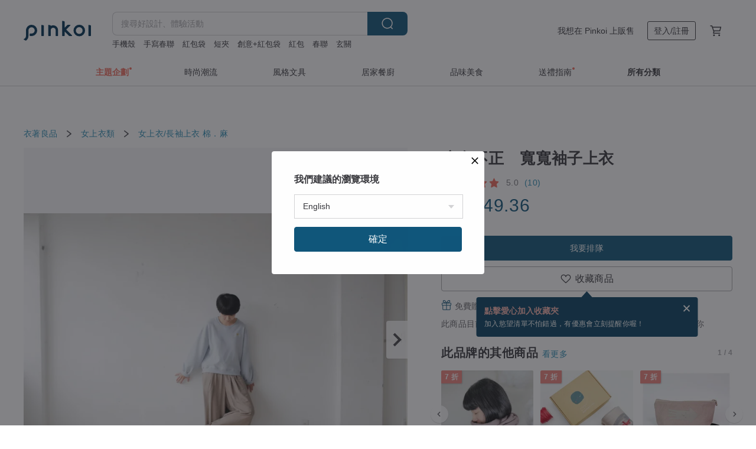

--- FILE ---
content_type: text/html; charset=utf-8
request_url: https://www.pinkoi.com/product/7VBZusM5
body_size: 41228
content:

<!doctype html>

<html lang="zh-Hant" class="web no-js s-not-login s-zh_TW webkit" xmlns:fb="http://ogp.me/ns/fb#">
<head prefix="og: http://ogp.me/ns# fb: http://ogp.me/ns/fb# ilovepinkoi: http://ogp.me/ns/fb/ilovepinkoi#">
    <meta charset="utf-8">

    <title>台灣 咬合不正　寬寬袖子上衣 小芳日和 - Pinkoi</title>

    <meta http-equiv="x-dns-prefetch-control" content="on">
    <link rel="preconnect" href="//cdn01.pinkoi.com/">
    <link rel="preconnect" href="//cdn02.pinkoi.com/">
    <link rel="preconnect" href="//cdn03.pinkoi.com/">
    <link rel="preconnect" href="//cdn04.pinkoi.com/">
    <link rel="dns-prefetch" href="//cdn01.pinkoi.com/">
    <link rel="dns-prefetch" href="//cdn02.pinkoi.com/">
    <link rel="dns-prefetch" href="//cdn03.pinkoi.com/">
    <link rel="dns-prefetch" href="//cdn04.pinkoi.com/">

    <link rel="dns-prefetch" href="//app.link/">
    <link rel="dns-prefetch" href="//pinkoi.io/">

    <link rel="dns-prefetch" href="//www.google.com/">
    <link rel="dns-prefetch" href="//www.google.com.tw/">
    <link rel="dns-prefetch" href="//www.googleadservices.com/">
    <link rel="dns-prefetch" href="//www.googletagmanager.com/">
    <link rel="dns-prefetch" href="//www.google-analytics.com/">

    <link rel="preconnect" href="//browser.sentry-cdn.com/">
    <link rel="dns-prefetch" href="//browser.sentry-cdn.com/">

    <meta name="X-Recruiting" content="We are hiring Engineers! https://www.pinkoi.com/about/careers">
    <meta name="p:domain_verify" content="67e9f9da10fd0ba5a2a8ffd25307c169"/>
    <meta name="baidu-site-verification" content="GqnNPF3SXy">
    <meta name="alexaVerifyID" content="lUqc5Zq8BWufEkGayQxWKGUHKPg">

    <meta name="robots" content="noarchive">

    <meta property="wb:webmaster" content="a59386c74f5b7d01">
    <link rel="alternate" type="application/rss+xml" title="Pinkoi 設計誌．讀設計" href="http://feeds.feedburner.com/pinkoi-magazine">    

    <meta name="keywords" content="咬合不正　寬寬袖子上衣,衣著良品, - 女上衣,長袖上衣,棉．麻">
    <meta name="description" content="咬合不正的三顆牙齒，歪歪扭扭的，但他們born this way。 用刺繡做出金牙、銀牙、白牙的顏色">
    <meta property="og:title" content="台灣 咬合不正　寬寬袖子上衣 小芳日和 - Pinkoi">
    <meta property="og:type" content="ilovepinkoi:product">
    <meta property="og:availability" content="oos">
    <meta property="og:image" content="https://cdn02.pinkoi.com/product/7VBZusM5/0/800x0.jpg">
    <meta property="og:description" content="咬合不正的三顆牙齒，歪歪扭扭的，但他們born this way。 用刺繡做出金牙、銀牙、白牙的顏色">
    <meta property="og:url" content="https://www.pinkoi.com/product/7VBZusM5"><link rel="canonical" href="https://www.pinkoi.com/product/7VBZusM5"><link rel="alternate" hreflang="zh-Hant" href="https://www.pinkoi.com/product/7VBZusM5"><link rel="alternate" hreflang="zh-Hant-HK" href="https://hk.pinkoi.com/product/7VBZusM5"><link rel="alternate" hreflang="zh-Hans" href="https://cn.pinkoi.com/product/7VBZusM5"><link rel="alternate" hreflang="en" href="https://en.pinkoi.com/product/7VBZusM5"><link rel="alternate" hreflang="th" href="https://th.pinkoi.com/product/7VBZusM5"><link rel="alternate" hreflang="ja" href="https://jp.pinkoi.com/product/7VBZusM5"><link rel="alternate" hreflang="ko" href="https://kr.pinkoi.com/product/7VBZusM5">

    <meta property="product:price:amount" content="1080">
    <meta property="product:price:currency" content="TWD">

    <link rel="alternate" href="android-app://com.pinkoi/http/www.pinkoi.com/product/7VBZusM5">
    <meta name="twitter:card" content="summary_large_image">
    <meta name="twitter:site" content="@pinkoi">
    <meta name="twitter:creator" content="@pinkoi">
    <meta name="twitter:title" content="咬合不正　寬寬袖子上衣">
    <meta name="twitter:description" content="咬合不正的三顆牙齒，歪歪扭扭的，但他們born this way。 用刺繡做出金牙、銀牙、白牙的顏色">
    <meta name="twitter:image:src" content="https://cdn02.pinkoi.com/product/7VBZusM5/0/800x0.jpg">
    <meta name="twitter:data1" content="NT$ 1,080">
    <meta name="twitter:label1" content="價格">
    <meta name="twitter:data2" content="小芳日和">
    <meta name="twitter:label2" content="設計館">
    <meta name="twitter:domain" content="pinkoi.com">
    <meta name="twitter:app:name:iphone" content="Pinkoi">
    <meta name="twitter:app:name:ipad" content="Pinkoi">
    <meta name="twitter:app:name:googleplay" content="Pinkoi">
    <meta name="twitter:app:url:iphone" content="pinkoi://www.pinkoi.com/product/7VBZusM5?deepref=twitter">
    <meta name="twitter:app:url:ipad" content="pinkoi://www.pinkoi.com/product/7VBZusM5?deepref=twitter">
    <meta name="twitter:app:url:googleplay" content="pinkoi://www.pinkoi.com/product/7VBZusM5?deepref=twitter">
    <meta name="twitter:app:id:iphone" content="id557252416">
    <meta name="twitter:app:id:ipad" content="id557252416">
    <meta name="twitter:app:id:googleplay" content="com.pinkoi">
    <meta property="fb:app_id" content="197994114318">
    <meta property="fb:admins" content="1150414893">
    <meta property="og:site_name" content="Pinkoi">
    <meta property="og:locale" content="zh_TW">

<link rel="apple-touch-icon" sizes="180x180" href="//cdn04.pinkoi.com/pinkoi.site/general/favicon/apple-touch-icon.png">
<link rel="icon" type="image/png" sizes="192x192" href="//cdn04.pinkoi.com/pinkoi.site/general/favicon/favicon_192x192.png">
<link rel="icon" type="image/png" sizes="32x32" href="//cdn04.pinkoi.com/pinkoi.site/general/favicon/favicon_32x32.png">
<link rel="icon" type="image/png" sizes="16x16" href="//cdn04.pinkoi.com/pinkoi.site/general/favicon/favicon_16x16.png">
<link rel="shortcut icon" href="//cdn04.pinkoi.com/pinkoi.site/general/favicon/favicon.ico">

    <link rel="manifest" href="/manifest.json">

        <link rel="stylesheet" href="https://cdn02.pinkoi.com/media/dist/css/core-96309d19bf5bb933f5a2.css" media="all">    <link rel="stylesheet" href="https://cdn02.pinkoi.com/media/dist/css/utilities-8ef39a45f35fd88def1b.css" media="all">    <link rel="stylesheet" href="https://cdn02.pinkoi.com/media/dist/css/react-common-modules-51d0e94fa5fc0b1616a1.css" media="all">    <link rel="stylesheet" href="https://cdn02.pinkoi.com/media/dist/dweb/components/header-be032420daa73f79254f.css" media="all">    <!-- css/intl/zh_TW.css -->

        <link rel="stylesheet" href="https://cdn02.pinkoi.com/media/dist/pages/product-7a1367d7b119da14e90e.css" media="all">

    <script>
        dataLayer = [];
        dataLayer.push({'Device': 'Web'});
        dataLayer.push({ referrer: document.referrer || undefined });
            dataLayer.push({'User Type': 'Visitor'})

        dataLayer.push({'Locale': 'zh_TW'})
    </script>
    <script>
        (function(w,d,s,l,i){w[l]=w[l]||[];w[l].push({'gtm.start': new Date().getTime(),event:'gtm.js'});var f=d.getElementsByTagName(s)[0],j=d.createElement(s),dl=l!='dataLayer'?'&l='+l:'';j.async=true;j.src='https://www.googletagmanager.com/gtm.js?id='+i+dl;f.parentNode.insertBefore(j,f);})(window,document,'script','dataLayer','GTM-5ZZ325');
    </script>

<meta property="al:ios:url" content="pinkoi://www.pinkoi.com/product/7VBZusM5/">
<meta property="al:ios:app_store_id" content="557252416">
<meta property="al:ios:app_name" content="Pinkoi">

    <meta property="al:android:url" content="pinkoi://www.pinkoi.com/product/7VBZusM5/">
    <meta property="al:android:package" content="com.pinkoi">
    <meta property="al:android:app_name" content="Pinkoi">

        <script>var PRODUCTION = true, DEBUG = false, NAMESPACE = 'pinkoi';</script>

    <script src="https://cdnjs.cloudflare.com/polyfill/v3/polyfill.min.js"></script>

        <script src="https://cdn02.pinkoi.com/media/dist/js/3rd_party_libs-1d45841f69.js"></script>    <script src="https://cdn02.pinkoi.com/media/dist/react-router-ab1e2f28d8e89a791d9a.js"></script>    <script src="https://cdn02.pinkoi.com/media/dist/settings-9529b5b3cb1a7259b983.js"></script>    <script src="https://cdn02.pinkoi.com/media/dist/market/tracking-30ff6dd1ae634040a438.js"></script>    <script src="https://cdn02.pinkoi.com/media/dist/js/baselibs-5676685233.js"></script>
        <script src="//cdn02.pinkoi.com/media/js/amdintl_zh_TW.bea8d5e4bc47571bb114802e60d6e5d2.js"></script>    <script src="//cdn02.pinkoi.com/media/js/intl_zh_TW.dd83de1814ffce68e8bdbda4826333cb.js"></script>

            <script src="//cdn02.pinkoi.com/media/js/sw.js"></script>

        <script src="https://cdn02.pinkoi.com/media/dist/pinkoi.env-b33ef425b5eccaddd478.js"></script>    <script src="https://cdn02.pinkoi.com/media/dist/react-7babb4e2876391766020.js"></script>

    <script>
            define('i18n', function(require, exports) {
                return new Jed({});
            });
        require(['settings'], function({ default: settings }) {
            settings.set({
                GA_ACCOUNT: 'UA-15950179-1',
                is_ci_browser_testing: false,
                    production: true,
                    debug: false,
                referral_coins: {"bonus_points": 300, "equivalent_currency": "US$ 0.60"},
                uid: null,
                locale: "zh_TW",
                lang: "zh_TW",
                geo: 'US',
                facebook_language: "zh_TW",
                isCanTranship: false,
                currency: 'USD',
                currencyName: '美金',
                currencyPattern: '¤#,##0.00',
                currencySymbol: 'US$',
                currencyDigits: '2',
                    suggestedLocale: {"text": {"description": "\u6211\u5011\u5efa\u8b70\u7684\u700f\u89bd\u74b0\u5883", "confirm": "\u78ba\u5b9a"}, "locale": {"available": [{"value": "zh_TW", "name": "\u7e41\u9ad4\u4e2d\u6587\uff08\u53f0\u7063\uff09"}, {"value": "zh_HK", "name": "\u7e41\u9ad4\u4e2d\u6587\uff08\u6e2f\u6fb3\uff09"}, {"value": "zh_CN", "name": "\u7b80\u4f53\u4e2d\u6587"}, {"value": "en", "name": "English"}, {"value": "th", "name": "\u0e44\u0e17\u0e22"}, {"value": "ja", "name": "\u65e5\u672c\u8a9e"}], "selected": "en"}, "currency": {"available": [{"value": "AUD", "name": "\u6fb3\u5e63", "symbol": "AU$"}, {"value": "CAD", "name": "\u52a0\u5e63", "symbol": "CA$"}, {"value": "CNY", "name": "\u4eba\u6c11\u5e63", "symbol": "RMB"}, {"value": "EUR", "name": "\u6b50\u5143", "symbol": "\u20ac"}, {"value": "GBP", "name": "\u82f1\u938a", "symbol": "\u00a3"}, {"value": "HKD", "name": "\u6e2f\u5e63", "symbol": "HK$"}, {"value": "JPY", "name": "\u65e5\u5143", "symbol": "\u5186"}, {"value": "MYR", "name": "\u4ee4\u5409", "symbol": "RM"}, {"value": "SGD", "name": "\u65b0\u5e63", "symbol": "S$"}, {"value": "THB", "name": "\u6cf0\u9296", "symbol": "\u0e3f"}, {"value": "TWD", "name": "\u65b0\u53f0\u5e63", "symbol": "NT$"}, {"value": "USD", "name": "\u7f8e\u91d1", "symbol": "US$"}], "selected": "USD"}},
                isAdmin: false,
                isReportTeam: false,
                isDRTeam: false,
                isBot: false,
                ipAddress: '18.224.179.232',
                videoAutoplayExp: 3,
                beacon: "20260127ZMWnAqwNuW",
                experimentMap: {"psq_srp_pb_improvement_abexp": 3},
            });
        });
    </script>

    <script>
        require(['settings'], function({ default: settings }) {
            settings.set({
                user_property: {"beacon": "20260127ZMWnAqwNuW", "country_code": "US", "lang": "zh_TW", "currency": "USD", "geo": "US", "city": "OH", "user_type": "visitor", "device": "web", "device_category": "desktop", "device_user_agent": "PC / Mac OS X 10.15.7 / ClaudeBot 1.0", "device_operating_system": "web", "device_operating_system_version": "", "ip": "18.224.179.232", "experiment": {"psq_srp_pb_improvement_abexp": 3}}
            })
        })
    </script>

    <script id='sentryScript' defer src="https://browser.sentry-cdn.com/5.18.1/bundle.min.js" integrity="sha384-4zdOhGLDdcXl+MRlpApt/Nvfe6A3AqGGBil9+lwFSkXNTv0rVx0eCyM1EaJCXS7r" crossorigin="anonymous"></script>

<script>
    require(['pinkoi.env'], function(pinkoiEnv) {
        function getIgnoreErrors(){
            var platform = "dweb";
            var BASE_IGNORE_ERRORS = [
                /'Headers' is undefined/,
                /errors.html#scripterror/,
                /'require' is undefined/,
                /define is not defined/,
                /require is not a function/,
                /define is not a function/,
                /require is not defined/,
                /Can't find variable: require/,
                /Can't find variable: \$/,
                /\$ is not defined/,
                /'\$' is undefined/,
                /ResizeObserver loop limit exceeded/,
                /ResizeObserver loop completed with undelivered notifications/,
                /SecurityError: Failed to register a ServiceWorker: No URL is associated with the caller's document./,
                /QuotaExceededError/,
                /SecurityError/,
                /Illegal invocation/,
                /Translation missing/,
                /IDBDatabase/,
                /instantSearchSDKJSBridgeClearHighlight/,
                /ChunkLoadError/,
                /Loading CSS chunk/,
                /^Non-Error promise rejection captured with value: Object Not Found Matching Id/,
                /^Product Page: flickr image download failed./,
                /UnknownError: Database deleted by request of the user/,
                /Can't find variable: gmo/,
                /Non-Error promise rejection captured with keys: currentTarget, detail, isTrusted, target/,
                /^NotFoundError: Failed to execute 'removeChild' on 'Node'/,
                /^HttpStatusError/,
                /^NetworkError/,
                /\(reading 'init'\)/,
                /^ResponseShapeError/,
            ];

            var PINKOI_APP_IOS_IGNORE_ERROR = [
                /Non-Error promise rejection captured with value: null/
            ];

            var errors = BASE_IGNORE_ERRORS;

            if( platform === 'in-app' && Modernizr.ios){
                errors = errors.concat(PINKOI_APP_IOS_IGNORE_ERROR);
            }

            if( platform === 'mweb' && Modernizr.ios && !Modernizr.safari){
                errors = errors.concat([
                    /undefined is not an object \(evaluating 'a\.O'\)/,
                ]);
            }

            return errors;
        }

        function initSentry(Sentry){
            Sentry.init({
                dsn: 'https://23e26b2e00934dcca75ce8ef95ce9e94@o385711.ingest.sentry.io/5218885',
                release: pinkoiEnv && pinkoiEnv.RELEASE_INFO ? pinkoiEnv.RELEASE_INFO : null,
                allowUrls: [
                    /https:\/\/([^?].+\.)?pinkoi\.com/
                ],
                denyUrls: [
                    /^file:\/\/\/.+$/,
                    /media\/dist\/firebase/,
                    /doubleclick\.net\/pagead\/viewthroughconversion/,
                    /analytics\.twitter\.com/,
                    /^chrome:\/\//i,
                    /^chrome-extension:\/\//i,
                ],
                ignoreErrors: getIgnoreErrors(),
            });

            Sentry.configureScope(function(scope) {
                scope.setUser({ id: null })
                scope.setTags({"platform": "dweb", "platform.lang": "zh_TW", "platform.geo": "US", "platform.currency": "USD", "user.group": "NB"})
            });
        }

        window.Sentry && initSentry(window.Sentry);
        !window.Sentry && sentryScript.addEventListener('load', function() { initSentry(window.Sentry) });
    });

</script>

    <script src="https://cdn02.pinkoi.com/media/dist/preinit-9c8c2f02127b9f2b2c8e.js"></script>
<script>
    require(['preinit']);
</script>

<script>
    function gadSetLocalStorage(name, value, expires) {
        var item = {
            value: value,
            expires: Date.now() + expires * 24 * 60 * 60 * 1000
        };

        try {
            localStorage.setItem(name, JSON.stringify(item));
        } catch (e) {
            console.error('Failed to set localStorage:', e);
        }
    }

    function gadGetLocalStorage(name) {
        try {
            var item = JSON.parse(localStorage.getItem(name));
        } catch (e) {
            return null;
        }

        if (!item || !item.value || !item.expires) {
            return null;
        }

        if (item.expires < Date.now()) {
            localStorage.removeItem(name);
            return null;
        }

        return item.value;
    }

    function gadGetPageviewCount() {
        return parseInt(gadGetLocalStorage('pageviewCount'));
    }

    function setPageviewCount() {
        var count = gadGetPageviewCount();

        if (!count || isNaN(count)) {
            count = 1;
        } else if (count >= 2) {
            return;
        } else {
            count++;
        }

        gadSetLocalStorage('pageviewCount', count, 30);
    }

    function sendConversionEventByPageviewCount(count) {
        if (count === 2) {
            if (window.gtag && typeof window.gtag === 'function') {
                window.gtag('event', 'over2pages');
            }
        }
    }

    (function() {
        setPageviewCount();
    })();
</script>

<script>
    window.addEventListener('load', function(event){
        sendConversionEventByPageviewCount(gadGetPageviewCount());
    });
</script>

</head><body class="g-stat-notlogin">    

    <header id="gheader" class="g-header">
        <div class="g-wrap-expand">
            <div class="g-header-top g-flex g-items-center">
                <a class="logo " href="/" title="亞洲跨境設計購物平台">
                        <svg height="24" viewBox="0 0 82 24" width="82" xmlns="http://www.w3.org/2000/svg"><path d="M36.019 5.4a5.95 5.95 0 0 1 5.95 5.95v6.639c0 .258-.21.468-.469.468h-2.038a.469.469 0 0 1-.468-.468V11.35a2.975 2.975 0 0 0-5.95 0v6.639c0 .258-.21.468-.47.468h-2.037a.469.469 0 0 1-.468-.468V5.36c0-.309.292-.533.59-.453l2.037.546c.205.055.347.24.347.452v.297A5.917 5.917 0 0 1 36.02 5.4zm15.872 5.21l7.048 7.048c.295.295.086.8-.331.8h-2.689a.937.937 0 0 1-.662-.275l-5.355-5.355v5.16c0 .26-.21.47-.469.47h-2.038a.469.469 0 0 1-.468-.47V.469c0-.307.292-.532.59-.452l2.038.546c.205.055.347.24.347.453v7.377l3.213-3.213a.937.937 0 0 1 .662-.274h2.915c.334 0 .501.403.265.64zm15.814 5.258a4.104 4.104 0 1 0 0-8.209 4.104 4.104 0 0 0 0 8.21zm0-11.137a7.033 7.033 0 1 1 0 14.065 7.033 7.033 0 0 1 0-14.065zm-57.972.071a6.827 6.827 0 0 1 6.778 6.778c.027 3.783-3.165 6.877-6.948 6.877H7.92a.469.469 0 0 1-.469-.468V15.89c0-.259.21-.468.469-.468h1.68c2.086 0 3.846-1.649 3.878-3.735a3.793 3.793 0 0 0-3.852-3.851c-2.085.031-3.734 1.792-3.734 3.878v6.574a6.817 6.817 0 0 1-2.744 5.471.944.944 0 0 1-1.038.067L.176 22.71c-.26-.15-.226-.538.058-.634 1.522-.518 2.623-2.018 2.623-3.788V11.75c0-3.782 3.094-6.975 6.876-6.948zm14.534.652c.205.055.347.24.347.453v12.082c0 .258-.21.468-.468.468h-2.038a.469.469 0 0 1-.469-.468V5.36c0-.309.292-.533.59-.453zm57.351 0c.205.055.348.24.348.453v12.082c0 .258-.21.468-.469.468H79.46a.469.469 0 0 1-.468-.468V5.36c0-.309.292-.533.59-.453z" fill="#003354" class="color"/></svg>
                </a>

                <div class="m-header-search">
                    <div class="m-header-search__form">
                        <form class="m-search-form" method="get" action="/search">
                            <input type="search" name="q" placeholder="搜尋好設計、體驗活動" value="" class="m-search-form__input" autocomplete="off" id="g-header-keyword" maxlength="256">
                            <button class="m-search-form__submit" type="submit">搜尋<svg xmlns="http://www.w3.org/2000/svg" width="24" height="24" viewBox="0 0 24 24"><path class="color" fill="#29242D" d="M18.409007 17.542742L21.3056 20.4385l-1.123 1.123-2.94094-2.940093c-1.551763 1.20398-3.499008 1.921493-5.61076 1.921493-5.056 0-9.169-4.113-9.169-9.168 0-5.056 4.113-9.169 9.169-9.169s9.169 4.113 9.169 9.169c0 2.372829-.906253 4.5381-2.390893 6.167842zM11.6309 3.7939c-4.18 0-7.581 3.401-7.581 7.581 0 4.18 3.401 7.58 7.581 7.58 4.18 0 7.581-3.4 7.581-7.58s-3.401-7.581-7.581-7.581z"/></svg></button>
                        </form>
                    </div>
                    <div id="g-header-search-trend" class="m-header-search__trend">
                            <a class="trend-link" href="/search?q=創意+春聯">創意+春聯</a>
                            <a class="trend-link" href="/search?q=手寫春聯">手寫春聯</a>
                            <a class="trend-link" href="/search?q=紅包">紅包</a>
                            <a class="trend-link" href="/search?q=皮夾">皮夾</a>
                            <a class="trend-link" href="/search?q=側背包">側背包</a>
                            <a class="trend-link" href="/search?q=玄關">玄關</a>
                            <a class="trend-link" href="/search?q=創意+紅包袋">創意+紅包袋</a>
                            <a class="trend-link" href="/search?q=春聯">春聯</a>
                    </div>
                </div>

                <div class="header-right g-pl-spacing-l">
                    <div class="header-right-inner">
                            <a href="/page/store-intro" class="tab" id="g-header-store-intro-link">我想在 Pinkoi 上販售</a>
                            <a class="login tab" history="login" data-click="login-modal" data-button-type="login">
                                <span class="border">登入/註冊</span>
                            </a>
                            <a class="cart tab icon-hover" history="login" data-click="login-modal" data-button-type="cart"><svg height="20" viewBox="0 0 20 20" width="20" xmlns="http://www.w3.org/2000/svg"><path d="M17.494 4.552a.625.625 0 0 1 .105.546l-1.484 5.364a.625.625 0 0 1-.603.458H7.817l.03.088c.041.119.047.245.015.365l-.385 1.474h8.53v1.25h-9.34a.627.627 0 0 1-.605-.783l.543-2.072-2.603-7.405H2.153v-1.25h2.292c.265 0 .502.167.59.417l.457 1.302h11.505c.195 0 .38.09.497.246zM15.037 9.67l1.139-4.114H5.93L7.377 9.67zm-6.391 6.718a1.25 1.25 0 1 1-2.501 0 1.25 1.25 0 0 1 2.5 0zm7.361 0a1.25 1.25 0 1 1-2.5 0 1.25 1.25 0 0 1 2.5 0z" fill="#39393e" class="color"/></svg></a>
                    </div>
                </div>
            </div>
        </div>
        <nav id="m-navigation" class="m-navigation">
            <div class="m-navigation__dropdown-container">
                <div class="m-navigation__list-container">
                    <ul class="navigation navigation--col-7">

                                <li class="navigation__list navigation__campaign navigation__list--highlight">
                                        <div class="navigation__title navigation__title--bold navigation__title--salmon"><span class="navigation__title-inner">主題企劃</span></div>
                                </li>

                                <li class="navigation__list navigation__group_51">
                                        <a class="navigation__title navigation__title--link" href="/browse?catp=group_51&amp;ref_sec=topnavigation">時尚潮流</a>
                                </li>

                                <li class="navigation__list navigation__group_3">
                                        <a class="navigation__title navigation__title--link" href="/browse?catp=group_3&amp;ref_sec=topnavigation">風格文具</a>
                                </li>

                                <li class="navigation__list navigation__group_52">
                                        <a class="navigation__title navigation__title--link" href="/browse?catp=group_52&amp;ref_sec=topnavigation">居家餐廚</a>
                                </li>

                                <li class="navigation__list navigation__group_10">
                                        <a class="navigation__title navigation__title--link" href="/browse?catp=group_10&amp;ref_sec=topnavigation">品味美食</a>
                                </li>

                                <li class="navigation__list navigation__giftguides">
                                        <div class="navigation__title"><span class="navigation__title-inner">送禮指南</span></div>
                                </li>

                                <li class="navigation__list navigation__allCategory">
                                        <a class="navigation__title navigation__title--bold navigation__title--link" href="/browse?ref_sec=topnavigation">所有分類</a>
                                </li>
                    </ul>
                </div>
            </div>
        </nav>
    </header>
<div data-fast-check="product" id="product" class="n-product m-clearfix m-product">
    <div class="m-product-hd">
        <div class="m-product-container">

    <div class="admin-tool-section">

    </div>

    <div class="g-breadcrumb-v2">
                <a href="/browse?catp=group_0">衣著良品</a>
                <i class="icon"><svg width="20" height="20" viewBox="0 0 20 20"  xmlns="http://www.w3.org/2000/svg"><g fill="none" fill-rule="evenodd"><path fill="none" d="M0 0h20v20H0z"/><path class="color" d="M6.33 5.471l5.455 4.532-5.45 4.529a.812.812 0 0 0-.325.536.828.828 0 0 0 .823.932.852.852 0 0 0 .504-.165l.006-.004 6.323-5.172a.812.812 0 0 0 .002-1.31L7.343 4.167l-.008-.006A.843.843 0 0 0 6.837 4c-.266 0-.51.12-.67.33A.807.807 0 0 0 6.33 5.47" fill="#4287D7"/></g></svg></i>
                <a href="/browse?catp=group_0%2Cgroup_0_0">女上衣類</a>
                <i class="icon"><svg width="20" height="20" viewBox="0 0 20 20"  xmlns="http://www.w3.org/2000/svg"><g fill="none" fill-rule="evenodd"><path fill="none" d="M0 0h20v20H0z"/><path class="color" d="M6.33 5.471l5.455 4.532-5.45 4.529a.812.812 0 0 0-.325.536.828.828 0 0 0 .823.932.852.852 0 0 0 .504-.165l.006-.004 6.323-5.172a.812.812 0 0 0 .002-1.31L7.343 4.167l-.008-.006A.843.843 0 0 0 6.837 4c-.266 0-.51.12-.67.33A.807.807 0 0 0 6.33 5.47" fill="#4287D7"/></g></svg></i>
                <a href="/browse?catp=group_0%2Cgroup_0_0%2Clisting_11">女上衣/長袖上衣</a>
                <a href="/browse?catp=group_0%2Cgroup_0_0%2Clisting_11&amp;material=9">棉．麻</a>
    </div>

        </div>
    </div>
    <div class="m-product-bd m-clearfix">
        <div class="m-product-container m-clearfix">
            <div id="sider">

    <div class="m-product-main-info m-box test-product-main-info">
        <h1 class="title translate"><span data-translate="title">咬合不正　寬寬袖子上衣</span></h1>

    <div class="js-block-main-action">
            <a class="info-review" href="#scroll-hooks-reviews">

<div class="g-rating-star g-rating-star--50 g-rating-star--medium">
        <div class="score"><svg width="44" height="44" viewBox="0 0 44 44" fill="none" xmlns="http://www.w3.org/2000/svg"><path class="color" d="M13 40c-2 1-3 0-3-3l2-10-7-7c-2-2-1-3 1-4l10-1 4-9c1-3 3-3 4 0l4 9 10 1c2 1 3 2 1 4l-7 7 2 10c0 3-1 4-3 3l-9-5-9 5z" fill="#F16C5D"/></svg></div>
        <div class="score"><svg width="44" height="44" viewBox="0 0 44 44" fill="none" xmlns="http://www.w3.org/2000/svg"><path class="color" d="M13 40c-2 1-3 0-3-3l2-10-7-7c-2-2-1-3 1-4l10-1 4-9c1-3 3-3 4 0l4 9 10 1c2 1 3 2 1 4l-7 7 2 10c0 3-1 4-3 3l-9-5-9 5z" fill="#F16C5D"/></svg></div>
        <div class="score"><svg width="44" height="44" viewBox="0 0 44 44" fill="none" xmlns="http://www.w3.org/2000/svg"><path class="color" d="M13 40c-2 1-3 0-3-3l2-10-7-7c-2-2-1-3 1-4l10-1 4-9c1-3 3-3 4 0l4 9 10 1c2 1 3 2 1 4l-7 7 2 10c0 3-1 4-3 3l-9-5-9 5z" fill="#F16C5D"/></svg></div>
        <div class="score"><svg width="44" height="44" viewBox="0 0 44 44" fill="none" xmlns="http://www.w3.org/2000/svg"><path class="color" d="M13 40c-2 1-3 0-3-3l2-10-7-7c-2-2-1-3 1-4l10-1 4-9c1-3 3-3 4 0l4 9 10 1c2 1 3 2 1 4l-7 7 2 10c0 3-1 4-3 3l-9-5-9 5z" fill="#F16C5D"/></svg></div>
        <div class="score"><svg width="44" height="44" viewBox="0 0 44 44" fill="none" xmlns="http://www.w3.org/2000/svg"><path class="color" d="M13 40c-2 1-3 0-3-3l2-10-7-7c-2-2-1-3 1-4l10-1 4-9c1-3 3-3 4 0l4 9 10 1c2 1 3 2 1 4l-7 7 2 10c0 3-1 4-3 3l-9-5-9 5z" fill="#F16C5D"/></svg></div>
</div>

                <span class="info-review__score">5.0</span>
                <span class="info-review__total">(10)</span>
            </a>
            <div class="price-wrap">

                    <div class="price js-price"><span class="symbol">US$ </span><span class="amount">49.36</span></div>

                    <dl class="m-product-discount-tip m-clearfix">

                    </dl>

            </div>
        <div class="m-clearfix">
            <div class="action">

                <div class="m-clearfix">

        <a class="m-br-button m-br-button--lg s-fullwidth m-br-button--primary" data-click="waitlist">我要排隊</a>

                </div>

        <div class="js-add-fav">
            <a
                class="m-btn-product-fav m-br-button m-br-button--lg s-fullwidth m-br-button--secondary "
                title="咬合不正　寬寬袖子上衣"
                owner="afunday"
                favcnt="351"
                data-click="false"
            >
                <div class="insider fav">
                    <i class="icon icon-favEmpty"><svg xmlns="http://www.w3.org/2000/svg" width="24" height="24" viewBox="0 0 24 24"><path class="color" fill="#29242D" d="M12 20.75c-.17 0-.339-.058-.478-.172-.247-.204-6.068-5.031-8.377-8.144-1.748-2.693-1.549-5.853.456-7.722C4.612 3.77 5.952 3.25 7.374 3.25c1.153 0 2.293.347 3.208.978.651.448 1.103.952 1.417 1.432.315-.48.767-.984 1.418-1.432.915-.631 2.055-.978 3.209-.978 1.421 0 2.761.52 3.772 1.462 2.005 1.868 2.204 5.027.482 7.683-2.334 3.152-8.155 7.979-8.402 8.183-.139.114-.308.172-.478.172zm-4.626-16c-1.041 0-2.018.376-2.75 1.059-1.464 1.364-1.565 3.737-.247 5.77 1.808 2.436 6.172 6.211 7.623 7.442 1.451-1.231 5.819-5.013 7.648-7.48 1.292-1.996 1.191-4.369-.272-5.731-.733-.684-1.71-1.06-2.75-1.06-.854 0-1.69.253-2.357.713-1.23.846-1.451 1.933-1.534 2.343-.071.349-.378.6-.734.6H12c-.356 0-.663-.25-.734-.599-.084-.41-.308-1.499-1.535-2.344-.667-.46-1.504-.713-2.357-.713z"/></svg></i>
                    <span class="text">收藏商品</span>
                </div>
                <div class="insider unfav">
                    <i class="icon icon-favFillNoSpace"><svg viewBox="0 0 20 20" xmlns="http://www.w3.org/2000/svg"><path d="M0 0h20v20H0z" fill="none"/><path class="color" d="M13.6 3C16.064 3 18 4.936 18 7.4c0 3.024-2.72 5.488-6.84 9.224L10 17.68l-1.16-1.048C4.72 12.888 2 10.424 2 7.4 2 4.936 3.936 3 6.4 3A4.79 4.79 0 0 1 10 4.672 4.79 4.79 0 0 1 13.6 3z" fill="#ff4c4c"/></svg></i>
                    <span class="text">已收藏商品</span>
                </div>
            </a>
        </div>

            </div>

    <ul class="note" id="js-shipping-notes">

            <li class="gift-hint js-gift-hint">
                <i class="gift-hint__icon"><svg width="18" height="18" fill="none" xmlns="http://www.w3.org/2000/svg" class="g-fill-current g-text-color-primary-040"><path fill-rule="evenodd" clip-rule="evenodd" d="M8.091 3.548a14.396 14.396 0 0 1 .89 1.91h.037a15.529 15.529 0 0 1 .89-1.91c.39-.692.806-1.268 1.254-1.69 1.339-1.262 2.767-1.25 3.624-.179.81 1.015.395 2.383-1.011 3.309-.25.165-.544.321-.874.47h2.714c.83 0 1.502.673 1.502 1.503v1.774c0 .783-.6 1.426-1.365 1.496v5.96c0 .83-.672 1.503-1.502 1.503H3.75c-.83 0-1.502-.673-1.502-1.503v-5.96A1.502 1.502 0 0 1 .883 8.735V6.96c0-.83.672-1.502 1.501-1.502H5.1a6.325 6.325 0 0 1-.874-.471C2.82 4.062 2.404 2.694 3.215 1.679 4.07.608 5.5.596 6.837 1.857c.448.423.865.998 1.254 1.69Zm-4.793 6.689v5.954c0 .25.202.453.452.453h4.725v-6.407H3.298Zm6.227 6.407h4.725c.25 0 .452-.202.452-.453v-5.954H9.525v6.407Zm6.09-7.457h-6.09V6.509h6.09c.25 0 .452.202.452.452v1.774c0 .25-.202.452-.452.452ZM2.385 6.509h6.09v2.678h-6.09a.452.452 0 0 1-.452-.452V6.96c0-.25.202-.452.451-.452Zm7.85-1.253c.178-.409.375-.813.589-1.193.342-.608.7-1.103 1.059-1.442.912-.86 1.629-.853 2.083-.286.377.472.168 1.159-.769 1.776-.377.248-.91.49-1.554.718-.448.158-.926.301-1.408.427ZM6.117 2.621c.36.34.717.834 1.06 1.442.213.38.41.784.587 1.193-.481-.126-.959-.268-1.406-.426-.645-.228-1.178-.47-1.554-.719-.939-.617-1.146-1.303-.768-1.776.452-.567 1.17-.573 2.08.286Z" /></svg></i>
                免費贈送電子賀卡，結帳完成後填寫
                <a href="https://pinkoi.zendesk.com/hc/zh-tw/articles/12031831989401" target="_blank" rel="noreferrer">
                    電子賀卡是什麼？
                </a>
            </li>
            <li class="inavailable-message">此商品目前沒現貨，你可以按「我要排隊」，當有貨會主動發信通知你</li>
    </ul>

        <div class="m-soldout-inshop-other">

    <div class="js-block-rec-items-react m-rec-items-wrap" data-props='{&#34;items&#34;: [{&#34;tid&#34;: &#34;1CzSnnzz&#34;, &#34;irev&#34;: 2, &#34;owner&#34;: &#34;afunday&#34;, &#34;created&#34;: 1449307462, &#34;archive&#34;: 0, &#34;item_type&#34;: 0, &#34;quantity&#34;: 12, &#34;buyer_reviews_cnt&#34;: 499, &#34;avg_buyer_review_score&#34;: 4.98596, &#34;shippable_geos&#34;: [&#34;TW&#34;, &#34;MO&#34;, &#34;AT&#34;, &#34;AU&#34;, &#34;HK&#34;, &#34;JP&#34;, &#34;CN&#34;, &#34;DE&#34;, &#34;MY&#34;, &#34;SG&#34;, &#34;CA&#34;, &#34;US&#34;, &#34;TH&#34;], &#34;material&#34;: 9, &#34;map&#34;: &#34;0,1,2,8&#34;, &#34;sold_cnt&#34;: 1210, &#34;color&#34;: &#34;brown&#34;, &#34;currency&#34;: {&#34;code&#34;: &#34;USD&#34;, &#34;format&#34;: &#34;US$ %s&#34;, &#34;symbol&#34;: &#34;US$&#34;, &#34;digits&#34;: 2, &#34;name&#34;: &#34;\u7f8e\u91d1&#34;}, &#34;price&#34;: 24.96, &#34;min_price&#34;: 780.00, &#34;discount&#34;: 70, &#34;markup&#34;: 0, &#34;title&#34;: &#34;\u8cf4\u5e8a\u4e00\u6574\u5929 \u68c9\u88ab\u570d\u5dfe \u4fdd\u6696&#34;, &#34;short_description&#34;: &#34;\u68c9\u88ab\u570d\u5dfe\u770b\u8d77\u4f86\u662f\u570d\u5dfe\n\u4ed6\u7684\u7955\u5bc6\u8eab\u5206\u5176\u5be6\u662f\u4e00\u689d\u5c0f\u88ab\u88ab\n\u662f\u5927\u88ab\u5b50\u6d3e\u4f86\u8b77\u9001\u4f60\u8cf4\u5e8a\u7684\u5c0f\u5f1f\uff01&#34;, &#34;category&#34;: 2, &#34;subcategory&#34;: 236, &#34;locale&#34;: &#34;zh_TW&#34;, &#34;translated_from_locale&#34;: null, &#34;rank&#34;: 12345, &#34;project_start_dt&#34;: null, &#34;project_end_dt&#34;: null, &#34;project_banner_irev&#34;: null, &#34;project_total_funds_raised&#34;: null, &#34;project_sponsorship_cnt&#34;: null, &#34;project_goal_amount&#34;: null, &#34;shop_name&#34;: &#34;\u5c0f\u82b3\u65e5\u548c&#34;, &#34;video&#34;: null, &#34;oprice&#34;: 35.65, &#34;transformed_discount&#34;: 70.0140252454418, &#34;card_type&#34;: &#34;normal&#34;, &#34;promo_badges&#34;: [{&#34;type&#34;: &#34;discount&#34;, &#34;type_class&#34;: &#34;discount&#34;, &#34;text&#34;: &#34;7 \u6298&#34;}], &#34;status_badges&#34;: [], &#34;feature_badges&#34;: [], &#34;discount_before_promo&#34;: 0, &#34;free_shipping_before_promo&#34;: [], &#34;discount_ended&#34;: null, &#34;review_info&#34;: {&#34;rating&#34;: 50, &#34;total&#34;: 499, &#34;score&#34;: 5.0}, &#34;fav&#34;: false, &#34;_ad&#34;: false, &#34;_ad_badge_visible&#34;: false, &#34;params_d&#34;: {&#34;ref_sec&#34;: &#34;side_inshop_item&#34;, &#34;ref_posn&#34;: 1, &#34;ref_created&#34;: 1769446902, &#34;ref_entity&#34;: &#34;item&#34;, &#34;ref_entity_id&#34;: &#34;7VBZusM5&#34;, &#34;ref_tid&#34;: &#34;1CzSnnzz&#34;}}, {&#34;tid&#34;: &#34;4AnNbnPB&#34;, &#34;irev&#34;: 2, &#34;owner&#34;: &#34;afunday&#34;, &#34;created&#34;: 1512384830, &#34;archive&#34;: 0, &#34;item_type&#34;: 0, &#34;quantity&#34;: 19, &#34;buyer_reviews_cnt&#34;: 75, &#34;avg_buyer_review_score&#34;: 5.0, &#34;shippable_geos&#34;: [&#34;TW&#34;, &#34;MO&#34;, &#34;AT&#34;, &#34;AU&#34;, &#34;HK&#34;, &#34;JP&#34;, &#34;CN&#34;, &#34;DE&#34;, &#34;MY&#34;, &#34;SG&#34;, &#34;CA&#34;, &#34;US&#34;, &#34;TH&#34;], &#34;material&#34;: 9, &#34;map&#34;: &#34;0,3&#34;, &#34;sold_cnt&#34;: 157, &#34;color&#34;: &#34;&#34;, &#34;currency&#34;: {&#34;code&#34;: &#34;USD&#34;, &#34;format&#34;: &#34;US$ %s&#34;, &#34;symbol&#34;: &#34;US$&#34;, &#34;digits&#34;: 2, &#34;name&#34;: &#34;\u7f8e\u91d1&#34;}, &#34;price&#34;: 49.91, &#34;min_price&#34;: 1560.00, &#34;discount&#34;: 70, &#34;markup&#34;: 0, &#34;title&#34;: &#34;\u3010\u79ae\u76d2\u3011\u6fc3\u6fc3\u7684\u7761\u610f \u68c9\u88ab\u570d\u5dfe\u96d9\u4ef6\u7d44&#34;, &#34;short_description&#34;: &#34;\u5169\u689d\u68c9\u88ab\u570d\u5dfe\uff0c\u4e00\u8d77\u5206\u4eab\u6fc3\u6fc3\u7684\u7761\u610f\n10%off&#34;, &#34;category&#34;: 2, &#34;subcategory&#34;: 236, &#34;locale&#34;: &#34;zh_TW&#34;, &#34;translated_from_locale&#34;: null, &#34;rank&#34;: 62930, &#34;project_start_dt&#34;: null, &#34;project_end_dt&#34;: null, &#34;project_banner_irev&#34;: null, &#34;project_total_funds_raised&#34;: null, &#34;project_sponsorship_cnt&#34;: null, &#34;project_goal_amount&#34;: null, &#34;shop_name&#34;: &#34;\u5c0f\u82b3\u65e5\u548c&#34;, &#34;video&#34;: null, &#34;oprice&#34;: 71.30, &#34;transformed_discount&#34;: 70.0, &#34;card_type&#34;: &#34;normal&#34;, &#34;promo_badges&#34;: [{&#34;type&#34;: &#34;discount&#34;, &#34;type_class&#34;: &#34;discount&#34;, &#34;text&#34;: &#34;7 \u6298&#34;}], &#34;status_badges&#34;: [], &#34;feature_badges&#34;: [], &#34;discount_before_promo&#34;: 0, &#34;free_shipping_before_promo&#34;: [], &#34;discount_ended&#34;: null, &#34;review_info&#34;: {&#34;rating&#34;: 50, &#34;total&#34;: 75, &#34;score&#34;: 5.0}, &#34;fav&#34;: false, &#34;_ad&#34;: false, &#34;_ad_badge_visible&#34;: false, &#34;params_d&#34;: {&#34;ref_sec&#34;: &#34;side_inshop_item&#34;, &#34;ref_posn&#34;: 2, &#34;ref_created&#34;: 1769446902, &#34;ref_entity&#34;: &#34;item&#34;, &#34;ref_entity_id&#34;: &#34;7VBZusM5&#34;, &#34;ref_tid&#34;: &#34;4AnNbnPB&#34;}}, {&#34;tid&#34;: &#34;QHeBDdkX&#34;, &#34;irev&#34;: 4, &#34;owner&#34;: &#34;afunday&#34;, &#34;created&#34;: 1635415650, &#34;archive&#34;: 0, &#34;item_type&#34;: 0, &#34;quantity&#34;: 1, &#34;buyer_reviews_cnt&#34;: 12, &#34;avg_buyer_review_score&#34;: 5.0, &#34;shippable_geos&#34;: [&#34;TW&#34;, &#34;MO&#34;, &#34;AT&#34;, &#34;AU&#34;, &#34;HK&#34;, &#34;JP&#34;, &#34;CN&#34;, &#34;DE&#34;, &#34;MY&#34;, &#34;SG&#34;, &#34;CA&#34;, &#34;US&#34;, &#34;TH&#34;], &#34;material&#34;: 9, &#34;map&#34;: &#34;0,1,5&#34;, &#34;sold_cnt&#34;: 29, &#34;color&#34;: &#34;pink&#34;, &#34;currency&#34;: {&#34;code&#34;: &#34;USD&#34;, &#34;format&#34;: &#34;US$ %s&#34;, &#34;symbol&#34;: &#34;US$&#34;, &#34;digits&#34;: 2, &#34;name&#34;: &#34;\u7f8e\u91d1&#34;}, &#34;price&#34;: 9.61, &#34;min_price&#34;: 300.00, &#34;discount&#34;: 70, &#34;markup&#34;: 0, &#34;title&#34;: &#34;\u6eff\u809a\u5b50\u58a8\u6c34 \u9b77\u9b5a\u7b46\u888b&#34;, &#34;short_description&#34;: &#34;\u9b77\u9b5a\u7b46\u888b\u7684\u809a\u5b50\u88dd\u4e86\u85cd\u58a8\u6c34\u3001\u9ed1\u58a8\u6c34\u3001\u5f69\u8272\u58a8\u6c34\u2026\n\u771f\u662f\u6eff\u809a\u5b50\u58a8\u6c34&#34;, &#34;category&#34;: 3, &#34;subcategory&#34;: 303, &#34;locale&#34;: &#34;zh_TW&#34;, &#34;translated_from_locale&#34;: null, &#34;rank&#34;: 62930, &#34;project_start_dt&#34;: null, &#34;project_end_dt&#34;: null, &#34;project_banner_irev&#34;: null, &#34;project_total_funds_raised&#34;: null, &#34;project_sponsorship_cnt&#34;: null, &#34;project_goal_amount&#34;: null, &#34;shop_name&#34;: &#34;\u5c0f\u82b3\u65e5\u548c&#34;, &#34;video&#34;: null, &#34;oprice&#34;: 13.72, &#34;transformed_discount&#34;: 70.04373177842565, &#34;card_type&#34;: &#34;normal&#34;, &#34;promo_badges&#34;: [{&#34;type&#34;: &#34;discount&#34;, &#34;type_class&#34;: &#34;discount&#34;, &#34;text&#34;: &#34;7 \u6298&#34;}], &#34;status_badges&#34;: [], &#34;feature_badges&#34;: [], &#34;discount_before_promo&#34;: 0, &#34;free_shipping_before_promo&#34;: [], &#34;discount_ended&#34;: null, &#34;review_info&#34;: {&#34;rating&#34;: 50, &#34;total&#34;: 12, &#34;score&#34;: 5.0}, &#34;fav&#34;: false, &#34;_ad&#34;: false, &#34;_ad_badge_visible&#34;: false, &#34;params_d&#34;: {&#34;ref_sec&#34;: &#34;side_inshop_item&#34;, &#34;ref_posn&#34;: 3, &#34;ref_created&#34;: 1769446902, &#34;ref_entity&#34;: &#34;item&#34;, &#34;ref_entity_id&#34;: &#34;7VBZusM5&#34;, &#34;ref_tid&#34;: &#34;QHeBDdkX&#34;}}, {&#34;tid&#34;: &#34;KKsA4U8K&#34;, &#34;irev&#34;: 5, &#34;owner&#34;: &#34;afunday&#34;, &#34;created&#34;: 1638777285, &#34;archive&#34;: 0, &#34;item_type&#34;: 0, &#34;quantity&#34;: 6, &#34;buyer_reviews_cnt&#34;: 3, &#34;avg_buyer_review_score&#34;: 5.0, &#34;shippable_geos&#34;: [&#34;TW&#34;, &#34;MO&#34;, &#34;AT&#34;, &#34;AU&#34;, &#34;HK&#34;, &#34;JP&#34;, &#34;CN&#34;, &#34;DE&#34;, &#34;MY&#34;, &#34;SG&#34;, &#34;CA&#34;, &#34;US&#34;, &#34;TH&#34;], &#34;material&#34;: 9, &#34;map&#34;: &#34;0,6,3,8,5&#34;, &#34;sold_cnt&#34;: 9, &#34;color&#34;: &#34;black&#34;, &#34;currency&#34;: {&#34;code&#34;: &#34;USD&#34;, &#34;format&#34;: &#34;US$ %s&#34;, &#34;symbol&#34;: &#34;US$&#34;, &#34;digits&#34;: 2, &#34;name&#34;: &#34;\u7f8e\u91d1&#34;}, &#34;price&#34;: 15.36, &#34;min_price&#34;: 480.00, &#34;discount&#34;: 70, &#34;markup&#34;: 0, &#34;title&#34;: &#34;\u82b1\u8207\u8702 / \u5c71\u8207\u864e \u5408\u7167\u5074\u80cc\u5305&#34;, &#34;short_description&#34;: &#34;\u8cbc\u4e86\u300c\u5408\u7167\u300d\u7684\u5305\u5305\uff0c\u5206\u5225\u662f\u82b1\u6735\u548c\u871c\u8702\u3001\u5c71\u548c\u8001\u864e\n\uff08\u7167\u7247\u662f4X6\u7684\uff09&#34;, &#34;category&#34;: 1, &#34;subcategory&#34;: 104, &#34;locale&#34;: &#34;zh_TW&#34;, &#34;translated_from_locale&#34;: null, &#34;rank&#34;: 62930, &#34;project_start_dt&#34;: null, &#34;project_end_dt&#34;: null, &#34;project_banner_irev&#34;: null, &#34;project_total_funds_raised&#34;: null, &#34;project_sponsorship_cnt&#34;: null, &#34;project_goal_amount&#34;: null, &#34;shop_name&#34;: &#34;\u5c0f\u82b3\u65e5\u548c&#34;, &#34;video&#34;: null, &#34;oprice&#34;: 21.94, &#34;transformed_discount&#34;: 70.00911577028259, &#34;card_type&#34;: &#34;normal&#34;, &#34;promo_badges&#34;: [{&#34;type&#34;: &#34;discount&#34;, &#34;type_class&#34;: &#34;discount&#34;, &#34;text&#34;: &#34;7 \u6298&#34;}], &#34;status_badges&#34;: [], &#34;feature_badges&#34;: [], &#34;discount_before_promo&#34;: 0, &#34;free_shipping_before_promo&#34;: [], &#34;discount_ended&#34;: null, &#34;review_info&#34;: {&#34;rating&#34;: 50, &#34;total&#34;: 3, &#34;score&#34;: 5.0}, &#34;fav&#34;: false, &#34;_ad&#34;: false, &#34;_ad_badge_visible&#34;: false, &#34;params_d&#34;: {&#34;ref_sec&#34;: &#34;side_inshop_item&#34;, &#34;ref_posn&#34;: 4, &#34;ref_created&#34;: 1769446902, &#34;ref_entity&#34;: &#34;item&#34;, &#34;ref_entity_id&#34;: &#34;7VBZusM5&#34;, &#34;ref_tid&#34;: &#34;KKsA4U8K&#34;}}, {&#34;tid&#34;: &#34;nuv7sDaQ&#34;, &#34;irev&#34;: 1, &#34;owner&#34;: &#34;afunday&#34;, &#34;created&#34;: 1641457116, &#34;archive&#34;: 0, &#34;item_type&#34;: 0, &#34;quantity&#34;: 2, &#34;buyer_reviews_cnt&#34;: 10, &#34;avg_buyer_review_score&#34;: 5.0, &#34;shippable_geos&#34;: [&#34;TW&#34;, &#34;MO&#34;, &#34;AT&#34;, &#34;AU&#34;, &#34;HK&#34;, &#34;JP&#34;, &#34;CN&#34;, &#34;DE&#34;, &#34;MY&#34;, &#34;SG&#34;, &#34;CA&#34;, &#34;US&#34;, &#34;TH&#34;], &#34;material&#34;: 9, &#34;map&#34;: &#34;0,1,2,3,4&#34;, &#34;sold_cnt&#34;: 18, &#34;color&#34;: &#34;grey&#34;, &#34;currency&#34;: {&#34;code&#34;: &#34;USD&#34;, &#34;format&#34;: &#34;US$ %s&#34;, &#34;symbol&#34;: &#34;US$&#34;, &#34;digits&#34;: 2, &#34;name&#34;: &#34;\u7f8e\u91d1&#34;}, &#34;price&#34;: 29.25, &#34;min_price&#34;: 1280.00, &#34;discount&#34;: 50, &#34;markup&#34;: 0, &#34;title&#34;: &#34;\u8b8a\u8272\u9f8d \u5e3dT&#34;, &#34;short_description&#34;: &#34;\u7761\u8457\u4e86\uff0c\u81c9\u4e0a\u7559\u4e0b\u7761\u5370\n\u8b8a\u8272\u9f8d\u5728\u82b1\u4e0a\u7761\u8457\u4e86\uff0c\u81c9\u67d3\u4e86\u5922\u7684\u984f\u8272&#34;, &#34;category&#34;: 0, &#34;subcategory&#34;: 15, &#34;locale&#34;: &#34;zh_TW&#34;, &#34;translated_from_locale&#34;: null, &#34;rank&#34;: 62930, &#34;project_start_dt&#34;: null, &#34;project_end_dt&#34;: null, &#34;project_banner_irev&#34;: null, &#34;project_total_funds_raised&#34;: null, &#34;project_sponsorship_cnt&#34;: null, &#34;project_goal_amount&#34;: null, &#34;shop_name&#34;: &#34;\u5c0f\u82b3\u65e5\u548c&#34;, &#34;video&#34;: null, &#34;oprice&#34;: 58.50, &#34;transformed_discount&#34;: 50.0, &#34;card_type&#34;: &#34;normal&#34;, &#34;promo_badges&#34;: [{&#34;type&#34;: &#34;discount&#34;, &#34;type_class&#34;: &#34;discount&#34;, &#34;text&#34;: &#34;5 \u6298&#34;}], &#34;status_badges&#34;: [], &#34;feature_badges&#34;: [], &#34;discount_before_promo&#34;: 0, &#34;free_shipping_before_promo&#34;: [], &#34;discount_ended&#34;: null, &#34;review_info&#34;: {&#34;rating&#34;: 50, &#34;total&#34;: 10, &#34;score&#34;: 5.0}, &#34;fav&#34;: false, &#34;_ad&#34;: false, &#34;_ad_badge_visible&#34;: false, &#34;params_d&#34;: {&#34;ref_sec&#34;: &#34;side_inshop_item&#34;, &#34;ref_posn&#34;: 5, &#34;ref_created&#34;: 1769446902, &#34;ref_entity&#34;: &#34;item&#34;, &#34;ref_entity_id&#34;: &#34;7VBZusM5&#34;, &#34;ref_tid&#34;: &#34;nuv7sDaQ&#34;}}, {&#34;tid&#34;: &#34;6iwt8vGL&#34;, &#34;irev&#34;: 1, &#34;owner&#34;: &#34;afunday&#34;, &#34;created&#34;: 1641457649, &#34;archive&#34;: 0, &#34;item_type&#34;: 0, &#34;quantity&#34;: 9, &#34;buyer_reviews_cnt&#34;: 12, &#34;avg_buyer_review_score&#34;: 5.0, &#34;shippable_geos&#34;: [&#34;TW&#34;, &#34;MO&#34;, &#34;AT&#34;, &#34;AU&#34;, &#34;HK&#34;, &#34;JP&#34;, &#34;CN&#34;, &#34;DE&#34;, &#34;MY&#34;, &#34;SG&#34;, &#34;CA&#34;, &#34;US&#34;, &#34;TH&#34;], &#34;material&#34;: 9, &#34;map&#34;: &#34;0,1,2&#34;, &#34;sold_cnt&#34;: 31, &#34;color&#34;: &#34;grey&#34;, &#34;currency&#34;: {&#34;code&#34;: &#34;USD&#34;, &#34;format&#34;: &#34;US$ %s&#34;, &#34;symbol&#34;: &#34;US$&#34;, &#34;digits&#34;: 2, &#34;name&#34;: &#34;\u7f8e\u91d1&#34;}, &#34;price&#34;: 29.25, &#34;min_price&#34;: 1280.00, &#34;discount&#34;: 50, &#34;markup&#34;: 0, &#34;title&#34;: &#34;\u795e\u4ed9\u7684\u5bb6 \u5e3dT&#34;, &#34;short_description&#34;: &#34;\u795e\u4ed9\u6709\u7528\u96f2\u4ee3\u6b65\u7684\u5370\u8c61\uff0c\u5982\u679c\u8def\u904e\u4e00\u6236\u4eba\u5bb6\u9580\u53e3\u505c\u4e86\u96f2\uff0c\u53ef\u80fd\u662f\u795e\u4ed9\u7684\u5bb6\uff01\u756b\u9762\u662f\u9ce5\u5728\u96f2\u4e0a\u98db\u7fd4\u3001\u8def\u904e\u7684\u8996\u89d2\uff0c\u53ef\u4ee5\u540c\u6642\u770b\u898b\u96f2\u3001\u85cd\u5929\u548c\u4eba\u5c45\u4f4f\u7684\u8349\u5730\u3002&#34;, &#34;category&#34;: 0, &#34;subcategory&#34;: 15, &#34;locale&#34;: &#34;zh_TW&#34;, &#34;translated_from_locale&#34;: null, &#34;rank&#34;: 62930, &#34;project_start_dt&#34;: null, &#34;project_end_dt&#34;: null, &#34;project_banner_irev&#34;: null, &#34;project_total_funds_raised&#34;: null, &#34;project_sponsorship_cnt&#34;: null, &#34;project_goal_amount&#34;: null, &#34;shop_name&#34;: &#34;\u5c0f\u82b3\u65e5\u548c&#34;, &#34;video&#34;: null, &#34;oprice&#34;: 58.50, &#34;transformed_discount&#34;: 50.0, &#34;card_type&#34;: &#34;normal&#34;, &#34;promo_badges&#34;: [{&#34;type&#34;: &#34;discount&#34;, &#34;type_class&#34;: &#34;discount&#34;, &#34;text&#34;: &#34;5 \u6298&#34;}], &#34;status_badges&#34;: [], &#34;feature_badges&#34;: [], &#34;discount_before_promo&#34;: 0, &#34;free_shipping_before_promo&#34;: [], &#34;discount_ended&#34;: null, &#34;review_info&#34;: {&#34;rating&#34;: 50, &#34;total&#34;: 12, &#34;score&#34;: 5.0}, &#34;fav&#34;: false, &#34;_ad&#34;: false, &#34;_ad_badge_visible&#34;: false, &#34;params_d&#34;: {&#34;ref_sec&#34;: &#34;side_inshop_item&#34;, &#34;ref_posn&#34;: 6, &#34;ref_created&#34;: 1769446902, &#34;ref_entity&#34;: &#34;item&#34;, &#34;ref_entity_id&#34;: &#34;7VBZusM5&#34;, &#34;ref_tid&#34;: &#34;6iwt8vGL&#34;}}, {&#34;tid&#34;: &#34;VNdHtxja&#34;, &#34;irev&#34;: 1, &#34;owner&#34;: &#34;afunday&#34;, &#34;created&#34;: 1641458095, &#34;archive&#34;: 0, &#34;item_type&#34;: 0, &#34;quantity&#34;: 2, &#34;buyer_reviews_cnt&#34;: 10, &#34;avg_buyer_review_score&#34;: 5.0, &#34;shippable_geos&#34;: [&#34;TW&#34;, &#34;MO&#34;, &#34;AT&#34;, &#34;AU&#34;, &#34;HK&#34;, &#34;JP&#34;, &#34;CN&#34;, &#34;DE&#34;, &#34;MY&#34;, &#34;SG&#34;, &#34;CA&#34;, &#34;US&#34;, &#34;TH&#34;], &#34;material&#34;: 9, &#34;map&#34;: &#34;0,1,2&#34;, &#34;sold_cnt&#34;: 18, &#34;color&#34;: &#34;grey&#34;, &#34;currency&#34;: {&#34;code&#34;: &#34;USD&#34;, &#34;format&#34;: &#34;US$ %s&#34;, &#34;symbol&#34;: &#34;US$&#34;, &#34;digits&#34;: 2, &#34;name&#34;: &#34;\u7f8e\u91d1&#34;}, &#34;price&#34;: 40.95, &#34;min_price&#34;: 1280.00, &#34;discount&#34;: 70, &#34;markup&#34;: 0, &#34;title&#34;: &#34;\u807d\u807d\u97f3\u6a02 \u5e3dT&#34;, &#34;short_description&#34;: &#34;\u8857\u4e0a\u4eba\u4f86\u4eba\u5f80\n\u4eba\u6234\u4e0a\u8033\u6a5f\u807d\u97f3\u6a02\n\u6a39\u975c\u975c\u807d\u8457\u9ce5\n\u6211\u5011\u90fd\u64c1\u6709\u81ea\u5df1\u7684\u5b87\u5b99\n\u90a3\u5b87\u5b99\u662f\u5426\u76f8\u540c\uff1f&#34;, &#34;category&#34;: 0, &#34;subcategory&#34;: 15, &#34;locale&#34;: &#34;zh_TW&#34;, &#34;translated_from_locale&#34;: null, &#34;rank&#34;: 62930, &#34;project_start_dt&#34;: null, &#34;project_end_dt&#34;: null, &#34;project_banner_irev&#34;: null, &#34;project_total_funds_raised&#34;: null, &#34;project_sponsorship_cnt&#34;: null, &#34;project_goal_amount&#34;: null, &#34;shop_name&#34;: &#34;\u5c0f\u82b3\u65e5\u548c&#34;, &#34;video&#34;: null, &#34;oprice&#34;: 58.50, &#34;transformed_discount&#34;: 70.0, &#34;card_type&#34;: &#34;normal&#34;, &#34;promo_badges&#34;: [{&#34;type&#34;: &#34;discount&#34;, &#34;type_class&#34;: &#34;discount&#34;, &#34;text&#34;: &#34;7 \u6298&#34;}], &#34;status_badges&#34;: [], &#34;feature_badges&#34;: [], &#34;discount_before_promo&#34;: 0, &#34;free_shipping_before_promo&#34;: [], &#34;discount_ended&#34;: null, &#34;review_info&#34;: {&#34;rating&#34;: 50, &#34;total&#34;: 10, &#34;score&#34;: 5.0}, &#34;fav&#34;: false, &#34;_ad&#34;: false, &#34;_ad_badge_visible&#34;: false, &#34;params_d&#34;: {&#34;ref_sec&#34;: &#34;side_inshop_item&#34;, &#34;ref_posn&#34;: 7, &#34;ref_created&#34;: 1769446902, &#34;ref_entity&#34;: &#34;item&#34;, &#34;ref_entity_id&#34;: &#34;7VBZusM5&#34;, &#34;ref_tid&#34;: &#34;VNdHtxja&#34;}}, {&#34;tid&#34;: &#34;zqVjftxL&#34;, &#34;irev&#34;: 2, &#34;owner&#34;: &#34;afunday&#34;, &#34;created&#34;: 1609207913, &#34;archive&#34;: 0, &#34;item_type&#34;: 0, &#34;quantity&#34;: 2, &#34;buyer_reviews_cnt&#34;: 18, &#34;avg_buyer_review_score&#34;: 5.0, &#34;shippable_geos&#34;: [&#34;TW&#34;, &#34;MO&#34;, &#34;AT&#34;, &#34;AU&#34;, &#34;HK&#34;, &#34;JP&#34;, &#34;CN&#34;, &#34;DE&#34;, &#34;MY&#34;, &#34;SG&#34;, &#34;CA&#34;, &#34;US&#34;, &#34;TH&#34;], &#34;material&#34;: 9, &#34;map&#34;: &#34;0,4,2,3&#34;, &#34;sold_cnt&#34;: 39, &#34;color&#34;: &#34;pink&#34;, &#34;currency&#34;: {&#34;code&#34;: &#34;USD&#34;, &#34;format&#34;: &#34;US$ %s&#34;, &#34;symbol&#34;: &#34;US$&#34;, &#34;digits&#34;: 2, &#34;name&#34;: &#34;\u7f8e\u91d1&#34;}, &#34;price&#34;: 22.40, &#34;min_price&#34;: 980.00, &#34;discount&#34;: 50, &#34;markup&#34;: 0, &#34;title&#34;: &#34;\u9aee\u5eca\u7684\u72d7 \u9577\u8896\u4e0a\u8863&#34;, &#34;short_description&#34;: &#34;\u9aee\u5eca\u7684\u72d7\u7684\u63d2\u756b\n\u756b\u51fa\u9aee\u5eca\u7684\u72d7\u982d\u9aee\u5e38\u5e38say\u6597\u904e&#34;, &#34;category&#34;: 0, &#34;subcategory&#34;: 15, &#34;locale&#34;: &#34;zh_TW&#34;, &#34;translated_from_locale&#34;: null, &#34;rank&#34;: 62930, &#34;project_start_dt&#34;: null, &#34;project_end_dt&#34;: null, &#34;project_banner_irev&#34;: null, &#34;project_total_funds_raised&#34;: null, &#34;project_sponsorship_cnt&#34;: null, &#34;project_goal_amount&#34;: null, &#34;shop_name&#34;: &#34;\u5c0f\u82b3\u65e5\u548c&#34;, &#34;video&#34;: null, &#34;oprice&#34;: 44.79, &#34;transformed_discount&#34;: 50.01116320607279, &#34;card_type&#34;: &#34;normal&#34;, &#34;promo_badges&#34;: [{&#34;type&#34;: &#34;discount&#34;, &#34;type_class&#34;: &#34;discount&#34;, &#34;text&#34;: &#34;5 \u6298&#34;}], &#34;status_badges&#34;: [], &#34;feature_badges&#34;: [], &#34;discount_before_promo&#34;: 0, &#34;free_shipping_before_promo&#34;: [], &#34;discount_ended&#34;: null, &#34;review_info&#34;: {&#34;rating&#34;: 50, &#34;total&#34;: 18, &#34;score&#34;: 5.0}, &#34;fav&#34;: false, &#34;_ad&#34;: false, &#34;_ad_badge_visible&#34;: false, &#34;params_d&#34;: {&#34;ref_sec&#34;: &#34;side_inshop_item&#34;, &#34;ref_posn&#34;: 8, &#34;ref_created&#34;: 1769446902, &#34;ref_entity&#34;: &#34;item&#34;, &#34;ref_entity_id&#34;: &#34;7VBZusM5&#34;, &#34;ref_tid&#34;: &#34;zqVjftxL&#34;}}, {&#34;tid&#34;: &#34;bbSqvir6&#34;, &#34;irev&#34;: 2, &#34;owner&#34;: &#34;afunday&#34;, &#34;created&#34;: 1575980860, &#34;archive&#34;: 0, &#34;item_type&#34;: 0, &#34;quantity&#34;: 6, &#34;buyer_reviews_cnt&#34;: 16, &#34;avg_buyer_review_score&#34;: 5.0, &#34;shippable_geos&#34;: [&#34;TW&#34;, &#34;MO&#34;, &#34;AT&#34;, &#34;AU&#34;, &#34;HK&#34;, &#34;JP&#34;, &#34;CN&#34;, &#34;DE&#34;, &#34;MY&#34;, &#34;SG&#34;, &#34;CA&#34;, &#34;US&#34;, &#34;TH&#34;], &#34;material&#34;: 9, &#34;map&#34;: &#34;0,9,2,3,1,5,6,4,8&#34;, &#34;sold_cnt&#34;: 53, &#34;color&#34;: &#34;brown&#34;, &#34;currency&#34;: {&#34;code&#34;: &#34;USD&#34;, &#34;format&#34;: &#34;US$ %s&#34;, &#34;symbol&#34;: &#34;US$&#34;, &#34;digits&#34;: 2, &#34;name&#34;: &#34;\u7f8e\u91d1&#34;}, &#34;price&#34;: 31.36, &#34;min_price&#34;: 980.00, &#34;discount&#34;: 70, &#34;markup&#34;: 0, &#34;title&#34;: &#34;\u5c0f\u5fc3\u7684\u5c3c\u65af\u6e56\u6c34\u602a\u3000\u4e0a\u8863&#34;, &#34;short_description&#34;: &#34;\u5bec\u5bec\u7684\u9577\u8896\u4e0a\u8863\uff0c\u4e0a\u9762\u6709\u5c3c\u65af\u6e56\u6c34\u602a\u7684\u6545\u4e8b\uff01&#34;, &#34;category&#34;: 0, &#34;subcategory&#34;: 15, &#34;locale&#34;: &#34;zh_TW&#34;, &#34;translated_from_locale&#34;: null, &#34;rank&#34;: 12377, &#34;project_start_dt&#34;: null, &#34;project_end_dt&#34;: null, &#34;project_banner_irev&#34;: null, &#34;project_total_funds_raised&#34;: null, &#34;project_sponsorship_cnt&#34;: null, &#34;project_goal_amount&#34;: null, &#34;shop_name&#34;: &#34;\u5c0f\u82b3\u65e5\u548c&#34;, &#34;video&#34;: null, &#34;oprice&#34;: 44.79, &#34;transformed_discount&#34;: 70.0156284885019, &#34;card_type&#34;: &#34;normal&#34;, &#34;promo_badges&#34;: [{&#34;type&#34;: &#34;discount&#34;, &#34;type_class&#34;: &#34;discount&#34;, &#34;text&#34;: &#34;7 \u6298&#34;}], &#34;status_badges&#34;: [], &#34;feature_badges&#34;: [], &#34;discount_before_promo&#34;: 0, &#34;free_shipping_before_promo&#34;: [], &#34;discount_ended&#34;: null, &#34;review_info&#34;: {&#34;rating&#34;: 50, &#34;total&#34;: 16, &#34;score&#34;: 5.0}, &#34;fav&#34;: false, &#34;_ad&#34;: false, &#34;_ad_badge_visible&#34;: false, &#34;params_d&#34;: {&#34;ref_sec&#34;: &#34;side_inshop_item&#34;, &#34;ref_posn&#34;: 9, &#34;ref_created&#34;: 1769446902, &#34;ref_entity&#34;: &#34;item&#34;, &#34;ref_entity_id&#34;: &#34;7VBZusM5&#34;, &#34;ref_tid&#34;: &#34;bbSqvir6&#34;}}, {&#34;tid&#34;: &#34;kmy6gT3e&#34;, &#34;irev&#34;: 2, &#34;owner&#34;: &#34;afunday&#34;, &#34;created&#34;: 1609209144, &#34;archive&#34;: 0, &#34;item_type&#34;: 0, &#34;quantity&#34;: 9, &#34;buyer_reviews_cnt&#34;: 12, &#34;avg_buyer_review_score&#34;: 5.0, &#34;shippable_geos&#34;: [&#34;TW&#34;, &#34;MO&#34;, &#34;AT&#34;, &#34;AU&#34;, &#34;HK&#34;, &#34;JP&#34;, &#34;CN&#34;, &#34;DE&#34;, &#34;MY&#34;, &#34;SG&#34;, &#34;CA&#34;, &#34;US&#34;, &#34;TH&#34;], &#34;material&#34;: 9, &#34;map&#34;: &#34;0,3,1&#34;, &#34;sold_cnt&#34;: 49, &#34;color&#34;: &#34;khaki&#34;, &#34;currency&#34;: {&#34;code&#34;: &#34;USD&#34;, &#34;format&#34;: &#34;US$ %s&#34;, &#34;symbol&#34;: &#34;US$&#34;, &#34;digits&#34;: 2, &#34;name&#34;: &#34;\u7f8e\u91d1&#34;}, &#34;price&#34;: 34.56, &#34;min_price&#34;: 1080.00, &#34;discount&#34;: 70, &#34;markup&#34;: 0, &#34;title&#34;: &#34;\u610f\u8208\u95cc\u886b\uff0d\u5361\u5176&#34;, &#34;short_description&#34;: &#34;\u81f4\u3000\u610f\u8208\u95cc\u73ca\u7684\u65e5\u5b50\n\u5bec\u5bec\u7684\u3001\u6709\u53e3\u888b\u7684\u4e0a\u8863&#34;, &#34;category&#34;: 0, &#34;subcategory&#34;: 15, &#34;locale&#34;: &#34;zh_TW&#34;, &#34;translated_from_locale&#34;: null, &#34;rank&#34;: 62930, &#34;project_start_dt&#34;: null, &#34;project_end_dt&#34;: null, &#34;project_banner_irev&#34;: null, &#34;project_total_funds_raised&#34;: null, &#34;project_sponsorship_cnt&#34;: null, &#34;project_goal_amount&#34;: null, &#34;shop_name&#34;: &#34;\u5c0f\u82b3\u65e5\u548c&#34;, &#34;video&#34;: null, &#34;oprice&#34;: 49.36, &#34;transformed_discount&#34;: 70.0162074554295, &#34;card_type&#34;: &#34;normal&#34;, &#34;promo_badges&#34;: [{&#34;type&#34;: &#34;discount&#34;, &#34;type_class&#34;: &#34;discount&#34;, &#34;text&#34;: &#34;7 \u6298&#34;}], &#34;status_badges&#34;: [], &#34;feature_badges&#34;: [], &#34;discount_before_promo&#34;: 0, &#34;free_shipping_before_promo&#34;: [], &#34;discount_ended&#34;: null, &#34;review_info&#34;: {&#34;rating&#34;: 50, &#34;total&#34;: 12, &#34;score&#34;: 5.0}, &#34;fav&#34;: false, &#34;_ad&#34;: false, &#34;_ad_badge_visible&#34;: false, &#34;params_d&#34;: {&#34;ref_sec&#34;: &#34;side_inshop_item&#34;, &#34;ref_posn&#34;: 10, &#34;ref_created&#34;: 1769446902, &#34;ref_entity&#34;: &#34;item&#34;, &#34;ref_entity_id&#34;: &#34;7VBZusM5&#34;, &#34;ref_tid&#34;: &#34;kmy6gT3e&#34;}}, {&#34;tid&#34;: &#34;47uucckb&#34;, &#34;irev&#34;: 3, &#34;owner&#34;: &#34;afunday&#34;, &#34;created&#34;: 1545633826, &#34;archive&#34;: 0, &#34;item_type&#34;: 0, &#34;quantity&#34;: 4, &#34;buyer_reviews_cnt&#34;: 16, &#34;avg_buyer_review_score&#34;: 5.0, &#34;shippable_geos&#34;: [&#34;TW&#34;, &#34;MO&#34;, &#34;AT&#34;, &#34;AU&#34;, &#34;HK&#34;, &#34;JP&#34;, &#34;CN&#34;, &#34;DE&#34;, &#34;MY&#34;, &#34;SG&#34;, &#34;CA&#34;, &#34;US&#34;, &#34;TH&#34;], &#34;material&#34;: 9, &#34;map&#34;: &#34;0,8,2,7,4,5,1&#34;, &#34;sold_cnt&#34;: 47, &#34;color&#34;: &#34;black&#34;, &#34;currency&#34;: {&#34;code&#34;: &#34;USD&#34;, &#34;format&#34;: &#34;US$ %s&#34;, &#34;symbol&#34;: &#34;US$&#34;, &#34;digits&#34;: 2, &#34;name&#34;: &#34;\u7f8e\u91d1&#34;}, &#34;price&#34;: 40.59, &#34;min_price&#34;: 1480.00, &#34;discount&#34;: 60, &#34;markup&#34;: 0, &#34;title&#34;: &#34;\u767d\u896a\u8c93\u3000\u9577\u9577\u68c9\u8cea\u6d0b\u88dd&#34;, &#34;short_description&#34;: &#34;\u767d\u896a\u8c93\u6703\u4e0d\u5409\u5229\u55ce\uff1f\n\u624d\u4e0d\u6703\uff01\n\u8c93\u7ad9\u8d77\u4f86\u5f88\u9577\uff0c\u5c31\u628a\u7260\u505a\u6210\u4e86\u9577\u9577\u7684\u6d0b\u88dd\uff0c\u8896\u53e3\u8ddf\u767d\u896a\u8c93\u4e00\u6a23\u7a7f\u767d\u896a\u5b50\uff0c\u4f46\u662f\u662f\u7528\u5f88\u6dfa\u7684\u7070\u8272\n\u53d6\u4ee3\u767d\u8272\u3002\u8c93\u7684\u56db\u96bb\u8173\u7528\u523a\u7e61\u52a0\u4e0a\u9e82\u76ae\uff0c\u6bdb\u6bdb\u7684\u9e82\u76ae\u505a\u8c93\u624b\u6bdb\u8173\u3002&#34;, &#34;category&#34;: 0, &#34;subcategory&#34;: 6, &#34;locale&#34;: &#34;zh_TW&#34;, &#34;translated_from_locale&#34;: null, &#34;rank&#34;: 62930, &#34;project_start_dt&#34;: null, &#34;project_end_dt&#34;: null, &#34;project_banner_irev&#34;: null, &#34;project_total_funds_raised&#34;: null, &#34;project_sponsorship_cnt&#34;: null, &#34;project_goal_amount&#34;: null, &#34;shop_name&#34;: &#34;\u5c0f\u82b3\u65e5\u548c&#34;, &#34;video&#34;: null, &#34;oprice&#34;: 67.64, &#34;transformed_discount&#34;: 60.00887049083383, &#34;card_type&#34;: &#34;normal&#34;, &#34;promo_badges&#34;: [{&#34;type&#34;: &#34;discount&#34;, &#34;type_class&#34;: &#34;discount&#34;, &#34;text&#34;: &#34;6 \u6298&#34;}], &#34;status_badges&#34;: [], &#34;feature_badges&#34;: [], &#34;discount_before_promo&#34;: 0, &#34;free_shipping_before_promo&#34;: [], &#34;discount_ended&#34;: null, &#34;review_info&#34;: {&#34;rating&#34;: 50, &#34;total&#34;: 16, &#34;score&#34;: 5.0}, &#34;fav&#34;: false, &#34;_ad&#34;: false, &#34;_ad_badge_visible&#34;: false, &#34;params_d&#34;: {&#34;ref_sec&#34;: &#34;side_inshop_item&#34;, &#34;ref_posn&#34;: 11, &#34;ref_created&#34;: 1769446902, &#34;ref_entity&#34;: &#34;item&#34;, &#34;ref_entity_id&#34;: &#34;7VBZusM5&#34;, &#34;ref_tid&#34;: &#34;47uucckb&#34;}}, {&#34;tid&#34;: &#34;EyZa5EnJ&#34;, &#34;irev&#34;: 1, &#34;owner&#34;: &#34;afunday&#34;, &#34;created&#34;: 1568866286, &#34;archive&#34;: 0, &#34;item_type&#34;: 0, &#34;quantity&#34;: 3, &#34;buyer_reviews_cnt&#34;: 11, &#34;avg_buyer_review_score&#34;: 5.0, &#34;shippable_geos&#34;: [&#34;TW&#34;, &#34;MO&#34;, &#34;AT&#34;, &#34;AU&#34;, &#34;HK&#34;, &#34;JP&#34;, &#34;CN&#34;, &#34;DE&#34;, &#34;MY&#34;, &#34;SG&#34;, &#34;CA&#34;, &#34;US&#34;, &#34;TH&#34;], &#34;material&#34;: 9, &#34;map&#34;: &#34;0&#34;, &#34;sold_cnt&#34;: 27, &#34;color&#34;: &#34;blue&#34;, &#34;currency&#34;: {&#34;code&#34;: &#34;USD&#34;, &#34;format&#34;: &#34;US$ %s&#34;, &#34;symbol&#34;: &#34;US$&#34;, &#34;digits&#34;: 2, &#34;name&#34;: &#34;\u7f8e\u91d1&#34;}, &#34;price&#34;: 24.68, &#34;min_price&#34;: 1080.00, &#34;discount&#34;: 50, &#34;markup&#34;: 0, &#34;title&#34;: &#34;\u7dca\u5f35\u7684\u8aaa\u55e8 \u5bec\u5bec\u896f\u886b&#34;, &#34;short_description&#34;: &#34;\u6709\u9ede\u7dca\u5f35\u4e5f\u6c92\u95dc\u4fc2\n\u7dca\u5f35\u7684\u55e8\u4e5f\u662f\u55e8\n\u7528\u55e8\u63ee\u5225\u624b\u6c57&#34;, &#34;category&#34;: 0, &#34;subcategory&#34;: 9, &#34;locale&#34;: &#34;zh_TW&#34;, &#34;translated_from_locale&#34;: null, &#34;rank&#34;: 62930, &#34;project_start_dt&#34;: null, &#34;project_end_dt&#34;: null, &#34;project_banner_irev&#34;: null, &#34;project_total_funds_raised&#34;: null, &#34;project_sponsorship_cnt&#34;: null, &#34;project_goal_amount&#34;: null, &#34;shop_name&#34;: &#34;\u5c0f\u82b3\u65e5\u548c&#34;, &#34;video&#34;: null, &#34;oprice&#34;: 49.36, &#34;transformed_discount&#34;: 50.0, &#34;card_type&#34;: &#34;normal&#34;, &#34;promo_badges&#34;: [{&#34;type&#34;: &#34;discount&#34;, &#34;type_class&#34;: &#34;discount&#34;, &#34;text&#34;: &#34;5 \u6298&#34;}], &#34;status_badges&#34;: [], &#34;feature_badges&#34;: [], &#34;discount_before_promo&#34;: 0, &#34;free_shipping_before_promo&#34;: [], &#34;discount_ended&#34;: null, &#34;review_info&#34;: {&#34;rating&#34;: 50, &#34;total&#34;: 11, &#34;score&#34;: 5.0}, &#34;fav&#34;: false, &#34;_ad&#34;: false, &#34;_ad_badge_visible&#34;: false, &#34;params_d&#34;: {&#34;ref_sec&#34;: &#34;side_inshop_item&#34;, &#34;ref_posn&#34;: 12, &#34;ref_created&#34;: 1769446902, &#34;ref_entity&#34;: &#34;item&#34;, &#34;ref_entity_id&#34;: &#34;7VBZusM5&#34;, &#34;ref_tid&#34;: &#34;EyZa5EnJ&#34;}}], &#34;title&#34;: &#34;\u6b64\u54c1\u724c\u7684\u5176\u4ed6\u5546\u54c1&#34;, &#34;recType&#34;: &#34;shop&#34;, &#34;subTitle&#34;: &#34;&#34;, &#34;moreLink&#34;: &#34;/store/afunday&#34;, &#34;className&#34;: &#34;&#34;, &#34;layoutType&#34;: &#34;&#34;, &#34;colsOfPage&#34;: 3, &#34;fav_ga_suffix&#34;: &#34;(shop product)&#34;, &#34;position_ga_suffix&#34;: &#34;bottom&#34;, &#34;ctaTitle&#34;: &#34;&#34;, &#34;ctaUrl&#34;: &#34;&#34;, &#34;sectionName&#34;: &#34;&#34;, &#34;preferImpressionsPosition&#34;: false, &#34;impressionsPositionStart&#34;: 0}'></div>

        </div>

        </div>
    </div>

    </div>

    <div class="js-product-campaign-section">
        <div class="m-box m-product-campaign-section">
            <h2 class="m-box-title">優惠活動</h2>
            <div class="m-box-body campaign-placeholder"></div>
        </div>
    </div>

    <div class="m-product-shop m-box js-block-shop">
        <div id="js-block-shop-react"></div>
        <h2 class="m-box-title">
            關於品牌
            <a
                data-fa-section="about_brand"
                class="product-shop-flagship-link"
                data-custom-tracking="go-to-flagship-click"
                data-is-send-log="False"
                data-redirect-href="/store/afunday?ref_sec=shop_info&amp;ref_created=1769446902&amp;ref_entity=item&amp;ref_entity_id=7VBZusM5"
                href="/store/afunday?ref_sec=shop_info&amp;ref_created=1769446902&amp;ref_entity=item&amp;ref_entity_id=7VBZusM5"
                target="_blank"
                rel="noopener"
            >
                    逛設計品牌
            </a>
        </h2>
        <div class="m-box-body">
            <a
                class="product-shop-info-card"
                data-custom-tracking="shop-info-card-click"
                data-redirect-href="/store/afunday?ref_sec=shop_info&amp;ref_created=1769446902&amp;ref_entity=item&amp;ref_entity_id=7VBZusM5"
                data-is-send-log="False"
                href="/store/afunday?ref_sec=shop_info&amp;ref_created=1769446902&amp;ref_entity=item&amp;ref_entity_id=7VBZusM5"
                target="_blank"
                rel="noopener"
            >

                    <div class="product-shop-info-card__banner-block">
                        <picture>
                            <source type="image/avif" srcset="https://cdn02.pinkoi.com/store/afunday/banner/182/1200x245.avif">
                            <source type="image/webp" srcset="https://cdn02.pinkoi.com/store/afunday/banner/182/1200x245.webp">
                            <img
                                src="https://cdn02.pinkoi.com/store/afunday/banner/182/1200x245.jpg"
                                title="小芳日和"
                                alt="小芳日和"
                                loading="lazy"
                            />
                        </picture>
                    </div>

                <div class="product-shop-info-card__info-block">
                    <span class="shop-logo">

                        <picture>
                            <source type="image/avif" srcset="https://cdn02.pinkoi.com/store/afunday/logo/7/150x150.avif" />
                            <source type="image/webp" srcset="https://cdn02.pinkoi.com/store/afunday/logo/7/150x150.webp" />
                            <img
                                src="https://cdn02.pinkoi.com/store/afunday/logo/7/150x150.jpg"
                                title="小芳日和"
                                alt="小芳日和"
                                loading="lazy"
                            />
                        </picture>
                    </span>
                    <div class="shop_info">
                        <div class="shop-name">
                            <span class="text-link">
                                小芳日和
                            </span>
                        </div>
                        <div class="m-clearfix shop-basic-info">
                            <div class="shop-country">
                                <div class="g-icon-wrap g-icon-wrap--expand icon"><svg xmlns="http://www.w3.org/2000/svg" width="24" height="24" viewBox="0 0 24 24" class="g-fill-current g-text-color-neutral-130"><path d="M12 2c3.87 0 7 3.13 7 7 0 5.25-7 13-7 13S5 14.25 5 9c0-3.87 3.13-7 7-7zM7 9c0 2.85 2.92 7.21 5 9.88 2.12-2.69 5-7 5-9.88 0-2.76-2.24-5-5-5S7 6.24 7 9zm5 2.5c-1.380712 0-2.5-1.119288-2.5-2.5s1.119288-2.5 2.5-2.5 2.5 1.119288 2.5 2.5-1.119288 2.5-2.5 2.5z"/></svg></div>
                                台灣
                            </div>
                                <div class="m-review-info g-flex g-items-center" data-custom-tracking="shop-review-modal">

<div class="g-rating-star g-rating-star--50 g-rating-star--medium">
        <div class="score"><svg width="44" height="44" viewBox="0 0 44 44" fill="none" xmlns="http://www.w3.org/2000/svg"><path class="color" d="M13 40c-2 1-3 0-3-3l2-10-7-7c-2-2-1-3 1-4l10-1 4-9c1-3 3-3 4 0l4 9 10 1c2 1 3 2 1 4l-7 7 2 10c0 3-1 4-3 3l-9-5-9 5z" fill="#F16C5D"/></svg></div>
        <div class="score"><svg width="44" height="44" viewBox="0 0 44 44" fill="none" xmlns="http://www.w3.org/2000/svg"><path class="color" d="M13 40c-2 1-3 0-3-3l2-10-7-7c-2-2-1-3 1-4l10-1 4-9c1-3 3-3 4 0l4 9 10 1c2 1 3 2 1 4l-7 7 2 10c0 3-1 4-3 3l-9-5-9 5z" fill="#F16C5D"/></svg></div>
        <div class="score"><svg width="44" height="44" viewBox="0 0 44 44" fill="none" xmlns="http://www.w3.org/2000/svg"><path class="color" d="M13 40c-2 1-3 0-3-3l2-10-7-7c-2-2-1-3 1-4l10-1 4-9c1-3 3-3 4 0l4 9 10 1c2 1 3 2 1 4l-7 7 2 10c0 3-1 4-3 3l-9-5-9 5z" fill="#F16C5D"/></svg></div>
        <div class="score"><svg width="44" height="44" viewBox="0 0 44 44" fill="none" xmlns="http://www.w3.org/2000/svg"><path class="color" d="M13 40c-2 1-3 0-3-3l2-10-7-7c-2-2-1-3 1-4l10-1 4-9c1-3 3-3 4 0l4 9 10 1c2 1 3 2 1 4l-7 7 2 10c0 3-1 4-3 3l-9-5-9 5z" fill="#F16C5D"/></svg></div>
        <div class="score"><svg width="44" height="44" viewBox="0 0 44 44" fill="none" xmlns="http://www.w3.org/2000/svg"><path class="color" d="M13 40c-2 1-3 0-3-3l2-10-7-7c-2-2-1-3 1-4l10-1 4-9c1-3 3-3 4 0l4 9 10 1c2 1 3 2 1 4l-7 7 2 10c0 3-1 4-3 3l-9-5-9 5z" fill="#F16C5D"/></svg></div>
</div>

                                    <div class="m-review-info__score">5.0</div>
                                    <div class="m-review-info__total">(2,262)</div>
                                </div>
                        </div>
                    </div>
                </div>
            </a>

            <div class="shop-actions">
                <!--  -->
                <div  class="m-follow-btn-placeholder-md" data-bind="follow-store-toggle" data-sid="afunday" data-following="0" data-follow-coupon="0" data-shop-name="小芳日和">
                    <!-- <button class="m-btn-shop-follow m-br-button m-br-button--md m-br-button--primary" data-click="shop-fav-toggle">
                        <div class="insider fav">
                            <i class="icon"><svg width="20" height="20" viewBox="0 0 20 20" xmlns="http://www.w3.org/2000/svg"><g fill="none" fill-rule="evenodd"><path fill="none" d="M0 0h20v20H0z"/><path class="color" fill="#839196" fill-rule="nonzero" d="M3 8.6h14v2.8H3z"/><path class="color" fill="#839196" fill-rule="nonzero" d="M11.4 3v14H8.6V3z"/></g></svg></i>
                            <span class="text">加入關注</span>
                        </div>
                        <div class="insider unfav">
                            <i class="icon"><svg height="20" viewBox="0 0 20 20" width="20" xmlns="http://www.w3.org/2000/svg"><path d="M14.667 5.333l1.75 1.75-8.155 8.167L3 10l1.75-1.75 3.512 3.5z" fill="#39393e" class="color"/></svg></i>
                            <span class="text">已關注</span>
                        </div>
                    </button> -->
                </div>
                <button class="m-br-button m-br-button--md m-br-button--secondary shop-actions-message" data-click="message">
                    <div class="insider">
                        <i class="icon"><svg height="20" viewBox="0 0 20 20" width="20" xmlns="http://www.w3.org/2000/svg"><path d="M5.803 15.867H3.566A2.565 2.565 0 0 1 1 13.304V4.286a2.566 2.566 0 0 1 2.566-2.564h12.867A2.566 2.566 0 0 1 19 4.286v9.018a2.566 2.566 0 0 1-2.567 2.563h-5.978l-3.86 2.761a.5.5 0 0 1-.792-.406zM8.56 8.962a2.678 2.678 0 0 0-2.178 2.632c0 .341.276.618.618.618h6a.619.619 0 0 0 .619-.619 2.678 2.678 0 0 0-2.179-2.63 2.143 2.143 0 1 0-2.88 0z" fill="#39393e" class="color"/></svg></i>
                        <span class="text">聯絡設計師</span>
                    </div>
                </button>
            </div>

            <dl class="m-product-list">
                <div class="m-product-list-item">
                    <dt class="m-product-list-title">
                        上次上線：
                    </dt>
                    <dd class="m-product-list-content">
                            1 天內
                    </dd>
                </div>
                <div class="m-product-list-item">
                    <dt class="m-product-list-title">
                        回應率：
                    </dt>
                    <dd class="m-product-list-content">
                            97%
                    </dd>
                </div>
                <div class="m-product-list-item">
                    <dt class="m-product-list-title">
                        回應速度：
                    </dt>
                    <dd class="m-product-list-content">
                            1 日內
                    </dd>
                </div>
                <div class="m-product-list-item">
                    <dt class="m-product-list-title">
                        平均出貨速度：
                    </dt>
                    <dd class="m-product-list-content">
                            1～3 日
                    </dd>
                </div>
            </dl>
        </div>
    </div>

    <div id="js-block-rec-items-sider" class="m-product-rec-items-sider"></div>

            </div>
            <div class="js-product-page"></div>
            <div id="main">
                <div class="main-inner">

        <div id="js-block-photos" class="m-product-photos js-get-photos">
            <div class="photos-content" data-irev="3">
                <div class="photo-holder m-clearfix" tid="7VBZusM5" data-irev="3">
                    <picture class="main-photo">
                        <source type="image/avif" srcset="https://cdn02.pinkoi.com/product/7VBZusM5/0/3/800x0.avif"/>
                        <source type="image/webp" srcset="https://cdn02.pinkoi.com/product/7VBZusM5/0/3/800x0.webp"/>
                        <img id="main-item-photo" class="js-main-item-photo main-photo" alt="咬合不正　寬寬袖子上衣 - 女上衣/長袖上衣 - 棉．麻 藍色" src="//cdn02.pinkoi.com/product/7VBZusM5/0/3/800x0.jpg">
                    </picture>
                    <img class="space" src="//cdn04.pinkoi.com/pinkoi.site/space.gif">
                </div>

                <div class="photo-ctrl-wrap photo-ctrl-wrap--l js-photo-ctrl-wrap hidden" data-action="prev"><span class="arrow"></span><svg xmlns="http://www.w3.org/2000/svg" width="24" height="24" viewBox="0 0 12 12"><g fill="none" fill-rule="evenodd"><path d="M0 0h12v12H0z"/><path class="arrow-icon" d="M7.787 11.707L2.08 5.999 7.787.293l1.414 1.414-4.293 4.292 4.293 4.294z"/></g></svg></div>
                <div class="photo-ctrl-wrap photo-ctrl-wrap--r js-photo-ctrl-wrap" data-action="next"><span class="arrow"></span><svg xmlns="http://www.w3.org/2000/svg" width="24" height="24" viewBox="0 0 12 12"><g fill="none" fill-rule="evenodd"><path d="M0 0h12v12H0z"/><path class="arrow-icon" d="M4.214 11.707L2.8 10.293l4.293-4.294L2.8 1.707 4.214.293l5.707 5.706z"/></g></svg></div>

            </div>
            <div class="photos-thumbs">
                <div class="photos-thumbs__list"><a class="thumb-item js-thumb-item" data-seq="0" data-irev="3"><picture class="thumb-item__image"><source type="image/avif" srcset="https://cdn02.pinkoi.com/product/7VBZusM5/0/3/80x80.avif"/><source type="image/webp" srcset=https://cdn02.pinkoi.com/product/7VBZusM5/0/3/80x80.webp/><img class="thumb-item__image" src="//cdn02.pinkoi.com/product/7VBZusM5/0/3/80x80.jpg"></picture><span class="mask"></span></a><a class="thumb-item js-thumb-item" data-seq="7" ><picture class="thumb-item__image"><source type="image/avif" srcset="https://cdn02.pinkoi.com/product/7VBZusM5/7/80x80.avif"/><source type="image/webp" srcset=https://cdn02.pinkoi.com/product/7VBZusM5/7/80x80.webp/><img class="thumb-item__image" src="//cdn02.pinkoi.com/product/7VBZusM5/7/80x80.jpg"></picture><span class="mask"></span></a><a class="thumb-item js-thumb-item" data-seq="6" ><picture class="thumb-item__image"><source type="image/avif" srcset="https://cdn02.pinkoi.com/product/7VBZusM5/6/80x80.avif"/><source type="image/webp" srcset=https://cdn02.pinkoi.com/product/7VBZusM5/6/80x80.webp/><img class="thumb-item__image" src="//cdn02.pinkoi.com/product/7VBZusM5/6/80x80.jpg"></picture><span class="mask"></span></a><a class="thumb-item js-thumb-item" data-seq="2" ><picture class="thumb-item__image"><source type="image/avif" srcset="https://cdn02.pinkoi.com/product/7VBZusM5/2/80x80.avif"/><source type="image/webp" srcset=https://cdn02.pinkoi.com/product/7VBZusM5/2/80x80.webp/><img class="thumb-item__image" src="//cdn02.pinkoi.com/product/7VBZusM5/2/80x80.jpg"></picture><span class="mask"></span></a><a class="thumb-item js-thumb-item" data-seq="4" ><picture class="thumb-item__image"><source type="image/avif" srcset="https://cdn02.pinkoi.com/product/7VBZusM5/4/80x80.avif"/><source type="image/webp" srcset=https://cdn02.pinkoi.com/product/7VBZusM5/4/80x80.webp/><img class="thumb-item__image" src="//cdn02.pinkoi.com/product/7VBZusM5/4/80x80.jpg"></picture><span class="mask"></span></a><a class="thumb-item js-thumb-item" data-seq="1" ><picture class="thumb-item__image"><source type="image/avif" srcset="https://cdn02.pinkoi.com/product/7VBZusM5/1/80x80.avif"/><source type="image/webp" srcset=https://cdn02.pinkoi.com/product/7VBZusM5/1/80x80.webp/><img class="thumb-item__image" src="//cdn02.pinkoi.com/product/7VBZusM5/1/80x80.jpg"></picture><span class="mask"></span></a></div>
            </div>
        </div>

                    <div id="scroll-hooks-detail" data-sticky-target="detail"  data-tracking-seen="detail">

    <div id="js-block-detail" class="m-box m-box-main m-product-detail">
        <h2 class="m-box-title">商品介紹</h2>
        <div class="m-box-body">
        <div class="js-lazy-init richtext-content">
            <div>
                        <div id="m-sizechart-data" class="" data-translate="description"></div>
                    <div
                        id="description"
                        class="m-product-detail-content js-detail-content"
                        data-more="閱讀更多"
                        data-close="收合"
                    >
                        <div class="m-richtext js-detail-content-inner">                            <div data-translate="description">https://c1.staticflickr.com/5/4885/31464043487_5904d71c35_o.png
．詳細衣長：56前，61後（cm）
．洗滌方式：可機洗／可熨燙

https://c2.staticflickr.com/8/7897/46391232752_9504b73d79_o.png
https://c2.staticflickr.com/8/7830/31502949357_ed93afe60f_o.png
https://c1.staticflickr.com/5/4884/31464055687_f238e66f93_o.png

咬合不正的三顆牙齒，歪歪扭扭的，但他們born this way。
用刺繡做出金牙、銀牙、白牙的顏色
https://c1.staticflickr.com/5/4846/32531576548_6fe3af3827_o.png
金牙有壞壞的刀疤
https://c1.staticflickr.com/5/4861/31464060407_851e10cfce_b.jpg

https://c1.staticflickr.com/5/4913/45680260684_6ab244e2bd_o.jpg

https://c1.staticflickr.com/5/4885/45680250014_b8b44f969c_o.jpg

https://c2.staticflickr.com/8/7920/45529234415_3f3d3039e5_o.png

https://c2.staticflickr.com/8/7902/45529244015_14686b84cb_o.png

https://c1.staticflickr.com/5/4892/32531572748_0e52b7895e_o.jpg

https://c2.staticflickr.com/8/7817/45718788714_55a2db10ac_o.png
https://c1.staticflickr.com/5/4904/46403577441_6714057642_b.jpg
寬寬的版型，前短後長（長一些些），整體偏短
https://c2.staticflickr.com/8/7808/44625300470_6231886375_o.png

https://c1.staticflickr.com/5/4813/46403571231_f22fcd2ff2_o.jpg

https://c2.staticflickr.com/8/7918/45529313725_1bd238fde3_o.png

https://c1.staticflickr.com/5/4902/31464045777_dd41a3121a_o.jpg

https://c1.staticflickr.com/5/4805/32531574828_be81e9fdbc_o.jpg

https://c1.staticflickr.com/5/4870/32531573798_72d8d7d787_o.jpg
https://c1.staticflickr.com/5/4860/46403571381_39ce88f47d_o.jpg

https://c1.staticflickr.com/5/4832/31502522667_ecb885812b_o.png
https://c1.staticflickr.com/5/4912/45680251484_889dc99ccf_o.jpg

https://c1.staticflickr.com/5/4824/46441978781_3c535aff85_o.png

https://c1.staticflickr.com/5/4887/45718884654_31ec6193da_o.png
*color: gray blue
*texture: cotton 85%, polyester 15%
*顏色因光線看起來會比較亮，螢幕的不同也會讓顏色有出入。修圖方向以調成實際色為主。
*布料選擇了我們喜歡的材質和顏色訂製而成
*臺灣製造-made in Taiwan</div>                        </div>
                    </div>
            </div>
        </div>
        </div>
    </div>

                    </div>

    <div class="m-product-basic-info m-box m-box-main">
        <h2 class="m-box-title">商品資訊</h2>
        <div class="m-box-body">
            <dl class="m-product-list">
                    <div class="m-product-list-item">
                        <dt class="m-product-list-title">
                            商品材質
                        </dt>
                        <dd class="m-product-list-content">
                            <a href="/browse?category=0&amp;subcategory=11&amp;material=9&amp;ref_sec=basic_info&amp;ref_created=1769446902&amp;ref_entity=item&amp;ref_entity_id=7VBZusM5">棉．麻</a>
                        </dd>
                    </div>
                    <div class="m-product-list-item">
                        <dt class="m-product-list-title">
                            製造方式
                        </dt>
                        <dd class="m-product-list-content">
                            機器製造
                        </dd>
                    </div>
                    <div class="m-product-list-item">
                        <dt class="m-product-list-title">
                            商品產地
                        </dt>
                        <dd class="m-product-list-content">
                            台灣
                        </dd>
                    </div>

                    <div class="m-product-list-item">
                        <dt class="m-product-list-title">
                            商品排行
                        </dt>
                        <dd class="m-product-list-content">
                            No.56,016 - <a href="/browse?category=0">衣著良品</a>
                            &nbsp;|&nbsp;
                            No.7,445 - <a href="/browse?category=0&amp;subcategory=11">女上衣/長袖上衣</a>
                        </dd>
                    </div>

                <div class="m-product-list-item">
                    <dt class="m-product-list-title">
                        商品熱門度
                    </dt>
                    <dd class="m-product-list-content">
                        <ul>
                            <li>被欣賞 11,299 次</li>
                                <li>已賣出 42 件商品</li>
                            <li>共 351 人收藏</li>
                        </ul>
                    </dd>
                </div>
                    <div class="m-product-list-item">
                        <dt class="m-product-list-title">
                            販售許可
                        </dt>
                        <dd class="m-product-list-content m-product-list-content--has-tips">
                                <span class="g-flex g-items-center">
                                    原創商品
                                </span>
                        </dd>
                    </div>

                    <div class="m-product-list-item">
                        <dt class="m-product-list-title">
                            商品摘要
                        </dt>
                        <dd class="m-product-list-content" data-translate="short_description">
                            咬合不正的三顆牙齒，歪歪扭扭的，但他們born this way。
用刺繡做出金牙、銀牙、白牙的顏色
                        </dd>
                    </div>

            </dl>
        </div>
    </div>

                            <div id="scroll-hooks-advanced-info" data-sticky-target="advanced-info" data-tracking-seen="advanced-info">

    <div class="m-box m-box-main m-product-advanced-info">

        <h2 class="m-box-title">運費與其他資訊</h2>
        <div class="m-box-body">
            <dl class="m-product-list m-product-list-main">

                    <div class="m-product-list-item">
                        <dt class="m-product-list-title">商品運費</dt>
                        <dd class="m-product-list-content ">
                            <div class="js-block-intl-shipping-react" data-props='{&#34;tid&#34;: &#34;7VBZusM5&#34;, &#34;sid&#34;: &#34;afunday&#34;, &#34;shop_geo&#34;: &#34;TW&#34;}'></div>
                        </dd>
                    </div>

                <div class="m-product-list-item">
                    <dt class="m-product-list-title">付款方式</dt>
                    <dd class="m-product-list-content payment-method">
<ul class="m-product-payment-infos">
    <li class="m-product-payment-infos__item">
        <span class="name">
            信用卡安全加密付款
        </span>
    </li>
    <li class="m-product-payment-infos__item">
        <span class="name">
            AlipayHK 支付寶香港
        </span>
    </li>
</ul>
</dd>
                </div>

                    <div class="m-product-list-item">
                        <dt class="m-product-list-title">退款換貨須知</dt>
                        <dd class="m-product-list-content">
                                <a data-click="show-policy" data-sid="afunday">點我了解設計館的退款換貨須知</a>
                        </dd>
                    </div>

                <div class="m-product-list-item">
                    <dt class="m-product-list-title">問題回報</dt>
                    <dd class="m-product-list-content">
                        <a id="report-flag" class="report-flag" data-target-id="7VBZusM5">我要檢舉此商品</a>
                    </dd>
                </div>

            </dl>
        </div>
    </div>

                            </div>
                    <div id="scroll-hooks-reviews" data-sticky-target="reviews" data-tracking-seen="reviews">

        <div id="js-block-review" class="m-box m-box-main m-product-review">
            <div class="js-review-lazy m-product-review-wrap ga-reviews-section">
                <h2 class="m-box-title">購買評價</h2>
                <div class="js-review-lazy-content m-box-body"><div class="g-spinner m-product-review-loader js-loader"></div></div>
            </div>
        </div>

                    </div>
                </div>
            </div>
        </div>
    </div>
    <div class="m-product-ft">
        <div id="js-block-rec-items" class="m-product-container">
            <div data-tracking-seen="keywords-recommendation">
                <div class="js-block-keyword-recommend-react"></div>
            </div>
                <div data-custom-tracking="rec-items">
                        <div data-tracking-seen="rec-similar-bottom" >

    <div class="js-block-rec-items-react m-rec-items-wrap" data-props='{&#34;items&#34;: [{&#34;tid&#34;: &#34;fBDXeqGy&#34;, &#34;irev&#34;: 1, &#34;owner&#34;: &#34;heysun&#34;, &#34;created&#34;: 1762497653, &#34;archive&#34;: 0, &#34;item_type&#34;: 0, &#34;quantity&#34;: 58, &#34;buyer_reviews_cnt&#34;: 9, &#34;avg_buyer_review_score&#34;: 5.0, &#34;shippable_geos&#34;: [&#34;IT&#34;, &#34;US&#34;, &#34;TW&#34;, &#34;MO&#34;, &#34;KR&#34;, &#34;AU&#34;, &#34;HK&#34;, &#34;JP&#34;, &#34;CN&#34;, &#34;BE&#34;, &#34;DE&#34;, &#34;TH&#34;, &#34;MY&#34;, &#34;IE&#34;, &#34;CA&#34;, &#34;SG&#34;, &#34;FR&#34;, &#34;GB&#34;], &#34;material&#34;: 0, &#34;map&#34;: &#34;0,1,2,3,4,5,6,7,8&#34;, &#34;sold_cnt&#34;: 67, &#34;color&#34;: &#34;white&#34;, &#34;currency&#34;: {&#34;code&#34;: &#34;USD&#34;, &#34;format&#34;: &#34;US$ %s&#34;, &#34;symbol&#34;: &#34;US$&#34;, &#34;digits&#34;: 2, &#34;name&#34;: &#34;\u7f8e\u91d1&#34;}, &#34;price&#34;: 25.14, &#34;min_price&#34;: 550.00, &#34;discount&#34;: 0, &#34;markup&#34;: 0, &#34;title&#34;: &#34;\u5c0f\u6c34\u9903\u96f6\u9322\u5305/\u5c0f\u5ee2\u5305 (\u9644\u80cc\u5e36)&#34;, &#34;short_description&#34;: &#34;\u88dd\u5f97\u4e0b\u4f60\u7684\u65e5\u5e38\u5c0f\u60c5\u7dd2\uff0c\u51fa\u9580\u4e0d\u7528\u624b\u5fd9\u9903\u4e82\uff01\u9903\u5b50\u5c3a\u5bf8\uff1a\u5bec14cm  \u9ad88.5cm \u9903\u5b50\u5f62\u72c0\u8b8a\u5e7b\u83ab\u6e2c\uff0c\u6703\u96a8\u7684\u5167\u5bb9\u7269\u8abf\u6574\u9577\u5bec\u3002\u80cc\u5e36\u9577\u5ea6\uff1a\u53ef\u8abf\u6574\uff0c\u6700\u9577100cm&#34;, &#34;category&#34;: 1, &#34;subcategory&#34;: 106, &#34;locale&#34;: &#34;zh_TW&#34;, &#34;translated_from_locale&#34;: null, &#34;rank&#34;: 117, &#34;project_start_dt&#34;: null, &#34;project_end_dt&#34;: null, &#34;project_banner_irev&#34;: null, &#34;project_total_funds_raised&#34;: null, &#34;project_sponsorship_cnt&#34;: null, &#34;project_goal_amount&#34;: null, &#34;shop_name&#34;: &#34;HEY SUN&#34;, &#34;video&#34;: {&#34;rev&#34;: 0, &#34;display_option&#34;: 1}, &#34;oprice&#34;: 25.14, &#34;transformed_discount&#34;: 0.0, &#34;card_type&#34;: &#34;normal&#34;, &#34;promo_badges&#34;: [], &#34;status_badges&#34;: [], &#34;feature_badges&#34;: [], &#34;discount_ended&#34;: null, &#34;review_info&#34;: {&#34;rating&#34;: 50, &#34;total&#34;: 9, &#34;score&#34;: 5.0}, &#34;fav&#34;: false, &#34;pl_f&#34;: &#34;0.06000&#34;, &#34;pl_checksum&#34;: &#34;062baaeb2ee11d659800c870eaa702ea007128f71367b8b5365ee8adf2c82bb9&#34;, &#34;_ad&#34;: true, &#34;_ad_badge_visible&#34;: true, &#34;params_d&#34;: {&#34;ref_sec&#34;: &#34;bottom_similar_item&#34;, &#34;ref_posn&#34;: 10, &#34;ref_ad&#34;: &#34;pl&#34;, &#34;ref_created&#34;: 1769446902, &#34;ref_entity&#34;: &#34;item&#34;, &#34;ref_entity_id&#34;: &#34;7VBZusM5&#34;, &#34;ref_tid&#34;: &#34;fBDXeqGy&#34;}}, {&#34;tid&#34;: &#34;mbxbxci6&#34;, &#34;irev&#34;: 1, &#34;owner&#34;: &#34;hipster&#34;, &#34;created&#34;: 1669131564, &#34;archive&#34;: 0, &#34;item_type&#34;: 0, &#34;quantity&#34;: 16, &#34;buyer_reviews_cnt&#34;: 6, &#34;avg_buyer_review_score&#34;: 5.0, &#34;shippable_geos&#34;: [&#34;TW&#34;, &#34;MO&#34;, &#34;AU&#34;, &#34;HK&#34;, &#34;PH&#34;, &#34;JP&#34;, &#34;CN&#34;, &#34;DE&#34;, &#34;MY&#34;, &#34;SG&#34;, &#34;CA&#34;, &#34;US&#34;, &#34;TH&#34;, &#34;GB&#34;], &#34;material&#34;: 9, &#34;map&#34;: &#34;0,1,2&#34;, &#34;sold_cnt&#34;: 134, &#34;color&#34;: &#34;khaki&#34;, &#34;currency&#34;: {&#34;code&#34;: &#34;USD&#34;, &#34;format&#34;: &#34;US$ %s&#34;, &#34;symbol&#34;: &#34;US$&#34;, &#34;digits&#34;: 2, &#34;name&#34;: &#34;\u7f8e\u91d1&#34;}, &#34;price&#34;: 18.24, &#34;min_price&#34;: 399.00, &#34;discount&#34;: 0, &#34;markup&#34;: 0, &#34;title&#34;: &#34;\u7121\u6cd5\u6212\u9152\u4ff1\u6a02\u90e8 \u96d9\u9762\u5370\u5237 \u4e2d\u6027\u77ed\u8896T\u6064 \u5361\u5176\u8272 \u8056\u8a95\u79ae\u7269\u5feb\u901f\u51fa\u8ca8&#34;, &#34;short_description&#34;: &#34;\u5973\u751f\u7a7f\u97d3\u98a8\u5bec\u9b06Oversize~\u53ef\u4ee5\u8cb7\u5c3a\u5bf8M L XL XXL(\u4f9d\u81ea\u5df1\u5bec\u9b06\u7a0b\u5ea6)\n\u6211\u5011\u662f\u73fe\u8ca8 \u4e0b\u55ae1~2\u5929\u5bc4\u51fa!&#34;, &#34;category&#34;: 0, &#34;subcategory&#34;: 16, &#34;locale&#34;: &#34;zh_TW&#34;, &#34;translated_from_locale&#34;: null, &#34;rank&#34;: 5979, &#34;project_start_dt&#34;: null, &#34;project_end_dt&#34;: null, &#34;project_banner_irev&#34;: null, &#34;project_total_funds_raised&#34;: null, &#34;project_sponsorship_cnt&#34;: null, &#34;project_goal_amount&#34;: null, &#34;shop_name&#34;: &#34;hipster&#34;, &#34;video&#34;: null, &#34;oprice&#34;: 18.24, &#34;transformed_discount&#34;: 0.0, &#34;card_type&#34;: &#34;normal&#34;, &#34;promo_badges&#34;: [], &#34;status_badges&#34;: [], &#34;feature_badges&#34;: [], &#34;discount_ended&#34;: null, &#34;review_info&#34;: {&#34;rating&#34;: 50, &#34;total&#34;: 6, &#34;score&#34;: 5.0}, &#34;fav&#34;: false, &#34;_ad&#34;: false, &#34;_ad_badge_visible&#34;: false, &#34;params_d&#34;: {&#34;ref_sec&#34;: &#34;bottom_similar_item&#34;, &#34;ref_posn&#34;: 1, &#34;ref_created&#34;: 1769446902, &#34;ref_entity&#34;: &#34;item&#34;, &#34;ref_entity_id&#34;: &#34;7VBZusM5&#34;, &#34;ref_tid&#34;: &#34;mbxbxci6&#34;}}, {&#34;tid&#34;: &#34;pj9iWd5W&#34;, &#34;irev&#34;: 3, &#34;owner&#34;: &#34;grasslandi&#34;, &#34;created&#34;: 1517070608, &#34;archive&#34;: 0, &#34;item_type&#34;: 0, &#34;quantity&#34;: 12, &#34;buyer_reviews_cnt&#34;: 1, &#34;avg_buyer_review_score&#34;: 5.0, &#34;shippable_geos&#34;: [&#34;MU&#34;, &#34;SN&#34;, &#34;IT&#34;, &#34;UZ&#34;, &#34;KR&#34;, &#34;AW&#34;, &#34;NA&#34;, &#34;NC&#34;, &#34;VE&#34;, &#34;NR&#34;, &#34;GL&#34;, &#34;MN&#34;, &#34;AD&#34;, &#34;MM&#34;, &#34;VI&#34;, &#34;KY&#34;, &#34;VC&#34;, &#34;CV&#34;, &#34;ZA&#34;, &#34;TT&#34;, &#34;FO&#34;, &#34;AL&#34;, &#34;JP&#34;, &#34;ZM&#34;, &#34;GH&#34;, &#34;GP&#34;, &#34;RE&#34;, &#34;BS&#34;, &#34;LR&#34;, &#34;YE&#34;, &#34;TW&#34;, &#34;BZ&#34;, &#34;BR&#34;, &#34;KZ&#34;, &#34;BN&#34;, &#34;PH&#34;, &#34;LV&#34;, &#34;NF&#34;, &#34;US&#34;, &#34;GN&#34;, &#34;BE&#34;, &#34;LS&#34;, &#34;LT&#34;, &#34;BA&#34;, &#34;BF&#34;, &#34;GU&#34;, &#34;MO&#34;, &#34;MF&#34;, &#34;OM&#34;, &#34;KW&#34;, &#34;CG&#34;, &#34;IL&#34;, &#34;GI&#34;, &#34;KI&#34;, &#34;RW&#34;, &#34;GA&#34;, &#34;KP&#34;, &#34;PE&#34;, &#34;KH&#34;, &#34;SC&#34;, &#34;AI&#34;, &#34;NE&#34;, &#34;GD&#34;, &#34;SA&#34;, &#34;CU&#34;, &#34;IM&#34;, &#34;SR&#34;, &#34;LK&#34;, &#34;GY&#34;, &#34;GB&#34;, &#34;HR&#34;, &#34;MQ&#34;, &#34;PA&#34;, &#34;TV&#34;, &#34;CN&#34;, &#34;SV&#34;, &#34;SL&#34;, &#34;CI&#34;, &#34;KN&#34;, &#34;IR&#34;, &#34;LC&#34;, &#34;MW&#34;, &#34;TC&#34;, &#34;CL&#34;, &#34;JM&#34;, &#34;BD&#34;, &#34;KM&#34;, &#34;SY&#34;, &#34;TJ&#34;, &#34;PM&#34;, &#34;UG&#34;, &#34;MR&#34;, &#34;NI&#34;, &#34;ZW&#34;, &#34;ER&#34;, &#34;JE&#34;, &#34;MZ&#34;, &#34;MS&#34;, &#34;GT&#34;, &#34;IN&#34;, &#34;MA&#34;, &#34;SZ&#34;, &#34;AG&#34;, &#34;MY&#34;, &#34;KE&#34;, &#34;GW&#34;, &#34;MH&#34;, &#34;BW&#34;, &#34;FI&#34;, &#34;AU&#34;, &#34;EG&#34;, &#34;EH&#34;, &#34;ML&#34;, &#34;TH&#34;, &#34;PK&#34;, &#34;DZ&#34;, &#34;FK&#34;, &#34;GM&#34;, &#34;PG&#34;, &#34;AE&#34;, &#34;TZ&#34;, &#34;AF&#34;, &#34;EC&#34;, &#34;CR&#34;, &#34;LY&#34;, &#34;HU&#34;, &#34;LI&#34;, &#34;IQ&#34;, &#34;GG&#34;, &#34;GF&#34;, &#34;GQ&#34;, &#34;ID&#34;, &#34;CA&#34;, &#34;BI&#34;, &#34;SO&#34;, &#34;FR&#34;, &#34;FM&#34;, &#34;BT&#34;, &#34;BM&#34;, &#34;AR&#34;, &#34;AO&#34;, &#34;TG&#34;, &#34;IS&#34;, &#34;ST&#34;, &#34;DM&#34;, &#34;NZ&#34;, &#34;IE&#34;, &#34;SD&#34;, &#34;CM&#34;, &#34;MX&#34;, &#34;LA&#34;, &#34;AT&#34;, &#34;CY&#34;, &#34;AM&#34;, &#34;SB&#34;, &#34;UY&#34;, &#34;PR&#34;, &#34;PW&#34;, &#34;EE&#34;, &#34;GR&#34;, &#34;MG&#34;, &#34;JO&#34;, &#34;VN&#34;, &#34;TR&#34;, &#34;AZ&#34;, &#34;DK&#34;, &#34;DE&#34;, &#34;CF&#34;, &#34;TL&#34;, &#34;SH&#34;, &#34;CO&#34;, &#34;KG&#34;, &#34;NP&#34;, &#34;TD&#34;, &#34;BJ&#34;, &#34;VU&#34;, &#34;CZ&#34;, &#34;HN&#34;, &#34;DJ&#34;, &#34;QA&#34;, &#34;PY&#34;, &#34;MV&#34;, &#34;BY&#34;, &#34;DO&#34;, &#34;BH&#34;, &#34;LB&#34;, &#34;NG&#34;, &#34;BO&#34;, &#34;HK&#34;, &#34;ET&#34;, &#34;HT&#34;, &#34;SG&#34;, &#34;BB&#34;, &#34;FJ&#34;, &#34;TN&#34;, &#34;BG&#34;], &#34;material&#34;: 2, &#34;map&#34;: &#34;0,4,5&#34;, &#34;sold_cnt&#34;: 19, &#34;color&#34;: &#34;red&#34;, &#34;currency&#34;: {&#34;code&#34;: &#34;USD&#34;, &#34;format&#34;: &#34;US$ %s&#34;, &#34;symbol&#34;: &#34;US$&#34;, &#34;digits&#34;: 2, &#34;name&#34;: &#34;\u7f8e\u91d1&#34;}, &#34;price&#34;: 2.20, &#34;min_price&#34;: 60.00, &#34;discount&#34;: 80, &#34;markup&#34;: 0, &#34;title&#34;: &#34;\u3010\u4e00\u767e\u96f6\u4e8c\u5377 | \u898b\u82b1\u8cc0\u6b72\u3011\u5c0f\u7d05\u5305&#34;, &#34;short_description&#34;: &#34;\u8ff7\u4f60\u7d05\u5305\u888b 9.5x9.5cm\uff08\u4e0d\u542b\u5c01\u53e3\uff095\u500b\u3002&#34;, &#34;category&#34;: 3, &#34;subcategory&#34;: 322, &#34;locale&#34;: &#34;zh_TW&#34;, &#34;translated_from_locale&#34;: null, &#34;rank&#34;: 62930, &#34;project_start_dt&#34;: null, &#34;project_end_dt&#34;: null, &#34;project_banner_irev&#34;: null, &#34;project_total_funds_raised&#34;: null, &#34;project_sponsorship_cnt&#34;: null, &#34;project_goal_amount&#34;: null, &#34;shop_name&#34;: &#34;\u5c71\u5c71\u4e00\u65b9&#34;, &#34;video&#34;: null, &#34;oprice&#34;: 2.75, &#34;transformed_discount&#34;: 80.0, &#34;card_type&#34;: &#34;normal&#34;, &#34;promo_badges&#34;: [{&#34;type&#34;: &#34;discount&#34;, &#34;type_class&#34;: &#34;discount&#34;, &#34;text&#34;: &#34;8 \u6298&#34;}], &#34;status_badges&#34;: [], &#34;feature_badges&#34;: [], &#34;discount_before_promo&#34;: 0, &#34;free_shipping_before_promo&#34;: [], &#34;discount_ended&#34;: null, &#34;review_info&#34;: {&#34;rating&#34;: 50, &#34;total&#34;: 1, &#34;score&#34;: 5.0}, &#34;fav&#34;: false, &#34;_ad&#34;: false, &#34;_ad_badge_visible&#34;: false, &#34;params_d&#34;: {&#34;ref_sec&#34;: &#34;bottom_similar_item&#34;, &#34;ref_posn&#34;: 2, &#34;ref_created&#34;: 1769446902, &#34;ref_entity&#34;: &#34;item&#34;, &#34;ref_entity_id&#34;: &#34;7VBZusM5&#34;, &#34;ref_tid&#34;: &#34;pj9iWd5W&#34;}}, {&#34;tid&#34;: &#34;iPNWByhb&#34;, &#34;irev&#34;: 1, &#34;owner&#34;: &#34;corone&#34;, &#34;created&#34;: 1695305344, &#34;archive&#34;: 0, &#34;item_type&#34;: 0, &#34;quantity&#34;: 1, &#34;buyer_reviews_cnt&#34;: 2, &#34;avg_buyer_review_score&#34;: 5.0, &#34;shippable_geos&#34;: [&#34;IT&#34;, &#34;PE&#34;, &#34;MX&#34;, &#34;FI&#34;, &#34;KR&#34;, &#34;AU&#34;, &#34;AT&#34;, &#34;EG&#34;, &#34;ES&#34;, &#34;SA&#34;, &#34;CH&#34;, &#34;LK&#34;, &#34;TH&#34;, &#34;GB&#34;, &#34;PK&#34;, &#34;RU&#34;, &#34;SE&#34;, &#34;VN&#34;, &#34;TR&#34;, &#34;DK&#34;, &#34;AE&#34;, &#34;JP&#34;, &#34;CN&#34;, &#34;DE&#34;, &#34;GH&#34;, &#34;PL&#34;, &#34;IR&#34;, &#34;HU&#34;, &#34;TW&#34;, &#34;BD&#34;, &#34;PH&#34;, &#34;ID&#34;, &#34;CA&#34;, &#34;US&#34;, &#34;BE&#34;, &#34;BQ&#34;, &#34;AR&#34;, &#34;MO&#34;, &#34;HK&#34;, &#34;IN&#34;, &#34;NL&#34;, &#34;NZ&#34;, &#34;MY&#34;, &#34;SG&#34;, &#34;IL&#34;], &#34;material&#34;: 32, &#34;map&#34;: &#34;0,1,2,3&#34;, &#34;sold_cnt&#34;: 4, &#34;color&#34;: &#34;grey&#34;, &#34;currency&#34;: {&#34;code&#34;: &#34;USD&#34;, &#34;format&#34;: &#34;US$ %s&#34;, &#34;symbol&#34;: &#34;US$&#34;, &#34;digits&#34;: 2, &#34;name&#34;: &#34;\u7f8e\u91d1&#34;}, &#34;price&#34;: 47.66, &#34;min_price&#34;: 5500.00, &#34;discount&#34;: 0, &#34;markup&#34;: 0, &#34;title&#34;: &#34;\u9ad8\u7d1a\u7f8e\u5229\u5974\u7f8a\u6bdb\u7d68\u570d\u8116 \u70ad\u7070\u8272&#34;, &#34;short_description&#34;: &#34;\u4fdd\u6709\u7f8a\u6bdb\u7d68\u7279\u6709\u7684\u84ec\u9b06\u611f\uff0c\u540c\u6642\u5177\u6709\u9069\u5ea6\u7684\u97cc\u6027\uff0c\u5373\u4f7f\u58d3\u6241\u4e5f\u4e0d\u6703\u5b8c\u5168\u584c\u9677\u3002\u7d93\u904e\u6297\u8d77\u7403\uff08Anti-Pilling\uff09\u52a0\u5de5\uff0c\u4e0d\u6613\u7522\u751f\u6bdb\u7403\u266a&#34;, &#34;category&#34;: 2, &#34;subcategory&#34;: 236, &#34;locale&#34;: &#34;zh_TW&#34;, &#34;translated_from_locale&#34;: null, &#34;rank&#34;: 4271, &#34;project_start_dt&#34;: null, &#34;project_end_dt&#34;: null, &#34;project_banner_irev&#34;: null, &#34;project_total_funds_raised&#34;: null, &#34;project_sponsorship_cnt&#34;: null, &#34;project_goal_amount&#34;: null, &#34;shop_name&#34;: &#34;CORONE&#34;, &#34;video&#34;: null, &#34;oprice&#34;: 47.66, &#34;transformed_discount&#34;: 0.0, &#34;card_type&#34;: &#34;normal&#34;, &#34;promo_badges&#34;: [], &#34;status_badges&#34;: [], &#34;feature_badges&#34;: [], &#34;discount_ended&#34;: null, &#34;review_info&#34;: {&#34;rating&#34;: 50, &#34;total&#34;: 2, &#34;score&#34;: 5.0}, &#34;fav&#34;: false, &#34;_ad&#34;: false, &#34;_ad_badge_visible&#34;: false, &#34;params_d&#34;: {&#34;ref_sec&#34;: &#34;bottom_similar_item&#34;, &#34;ref_posn&#34;: 3, &#34;ref_created&#34;: 1769446902, &#34;ref_entity&#34;: &#34;item&#34;, &#34;ref_entity_id&#34;: &#34;7VBZusM5&#34;, &#34;ref_tid&#34;: &#34;iPNWByhb&#34;}}, {&#34;tid&#34;: &#34;5Qy32qhT&#34;, &#34;irev&#34;: 1, &#34;owner&#34;: &#34;hipster&#34;, &#34;created&#34;: 1666781442, &#34;archive&#34;: 0, &#34;item_type&#34;: 0, &#34;quantity&#34;: 33, &#34;buyer_reviews_cnt&#34;: 0, &#34;avg_buyer_review_score&#34;: 0.0, &#34;shippable_geos&#34;: [&#34;TW&#34;, &#34;MO&#34;, &#34;AU&#34;, &#34;HK&#34;, &#34;PH&#34;, &#34;JP&#34;, &#34;CN&#34;, &#34;DE&#34;, &#34;MY&#34;, &#34;SG&#34;, &#34;CA&#34;, &#34;US&#34;, &#34;TH&#34;, &#34;GB&#34;], &#34;material&#34;: 0, &#34;map&#34;: &#34;0,1&#34;, &#34;sold_cnt&#34;: 0, &#34;color&#34;: &#34;grey&#34;, &#34;currency&#34;: {&#34;code&#34;: &#34;USD&#34;, &#34;format&#34;: &#34;US$ %s&#34;, &#34;symbol&#34;: &#34;US$&#34;, &#34;digits&#34;: 2, &#34;name&#34;: &#34;\u7f8e\u91d1&#34;}, &#34;price&#34;: 36.52, &#34;min_price&#34;: 799.00, &#34;discount&#34;: 0, &#34;markup&#34;: 0, &#34;title&#34;: &#34;Cat Coffee \u5237\u6bdb \u5927\u5b78T \u4e2d\u6027\u7248 \u661f\u7a7a\u7070 \u8c93\u54aa\u5496\u5561\u8c93\u4e4b\u65e5\u79ae\u7269\u79cb\u51ac&#34;, &#34;short_description&#34;: &#34;\u5973\u751f\u7a7f\u97d3\u98a8\u5bec\u9b06Oversize~\u53ef\u8cb7\u5c3a\u5bf8M L XL&#34;, &#34;category&#34;: 0, &#34;subcategory&#34;: 11, &#34;locale&#34;: &#34;zh_TW&#34;, &#34;translated_from_locale&#34;: null, &#34;rank&#34;: 62930, &#34;project_start_dt&#34;: null, &#34;project_end_dt&#34;: null, &#34;project_banner_irev&#34;: null, &#34;project_total_funds_raised&#34;: null, &#34;project_sponsorship_cnt&#34;: null, &#34;project_goal_amount&#34;: null, &#34;shop_name&#34;: &#34;hipster&#34;, &#34;video&#34;: null, &#34;oprice&#34;: 36.52, &#34;transformed_discount&#34;: 0.0, &#34;card_type&#34;: &#34;normal&#34;, &#34;promo_badges&#34;: [], &#34;status_badges&#34;: [], &#34;feature_badges&#34;: [], &#34;discount_ended&#34;: null, &#34;review_info&#34;: null, &#34;fav&#34;: false, &#34;_ad&#34;: false, &#34;_ad_badge_visible&#34;: false, &#34;params_d&#34;: {&#34;ref_sec&#34;: &#34;bottom_similar_item&#34;, &#34;ref_posn&#34;: 4, &#34;ref_created&#34;: 1769446902, &#34;ref_entity&#34;: &#34;item&#34;, &#34;ref_entity_id&#34;: &#34;7VBZusM5&#34;, &#34;ref_tid&#34;: &#34;5Qy32qhT&#34;}}, {&#34;tid&#34;: &#34;kE9javdz&#34;, &#34;irev&#34;: 1, &#34;owner&#34;: &#34;otashippo&#34;, &#34;created&#34;: 1744902375, &#34;archive&#34;: 0, &#34;item_type&#34;: 0, &#34;quantity&#34;: 1, &#34;buyer_reviews_cnt&#34;: 0, &#34;avg_buyer_review_score&#34;: 0.0, &#34;shippable_geos&#34;: [&#34;PT&#34;, &#34;MU&#34;, &#34;SN&#34;, &#34;IT&#34;, &#34;SM&#34;, &#34;UZ&#34;, &#34;VG&#34;, &#34;AW&#34;, &#34;KR&#34;, &#34;NA&#34;, &#34;NC&#34;, &#34;MN&#34;, &#34;NR&#34;, &#34;BL&#34;, &#34;GL&#34;, &#34;AS&#34;, &#34;AD&#34;, &#34;UA&#34;, &#34;VE&#34;, &#34;MM&#34;, &#34;ME&#34;, &#34;KY&#34;, &#34;VI&#34;, &#34;VC&#34;, &#34;CV&#34;, &#34;ZA&#34;, &#34;TT&#34;, &#34;AL&#34;, &#34;JP&#34;, &#34;ZM&#34;, &#34;SX&#34;, &#34;GH&#34;, &#34;PL&#34;, &#34;BS&#34;, &#34;RE&#34;, &#34;GP&#34;, &#34;LR&#34;, &#34;YE&#34;, &#34;BR&#34;, &#34;MT&#34;, &#34;BZ&#34;, &#34;TW&#34;, &#34;BN&#34;, &#34;KZ&#34;, &#34;PH&#34;, &#34;LV&#34;, &#34;MP&#34;, &#34;NF&#34;, &#34;US&#34;, &#34;GN&#34;, &#34;BE&#34;, &#34;LS&#34;, &#34;BA&#34;, &#34;BF&#34;, &#34;LT&#34;, &#34;GU&#34;, &#34;AX&#34;, &#34;MO&#34;, &#34;MF&#34;, &#34;OM&#34;, &#34;KW&#34;, &#34;TK&#34;, &#34;WS&#34;, &#34;MD&#34;, &#34;CG&#34;, &#34;IL&#34;, &#34;GI&#34;, &#34;KI&#34;, &#34;RW&#34;, &#34;PE&#34;, &#34;GA&#34;, &#34;KP&#34;, &#34;SC&#34;, &#34;KH&#34;, &#34;AI&#34;, &#34;NE&#34;, &#34;GD&#34;, &#34;ES&#34;, &#34;SA&#34;, &#34;CU&#34;, &#34;IM&#34;, &#34;SR&#34;, &#34;LK&#34;, &#34;GY&#34;, &#34;RO&#34;, &#34;GB&#34;, &#34;RU&#34;, &#34;HR&#34;, &#34;MQ&#34;, &#34;PA&#34;, &#34;TV&#34;, &#34;CN&#34;, &#34;SV&#34;, &#34;SL&#34;, &#34;LU&#34;, &#34;CI&#34;, &#34;MW&#34;, &#34;IR&#34;, &#34;KN&#34;, &#34;LC&#34;, &#34;CD&#34;, &#34;TC&#34;, &#34;GE&#34;, &#34;JM&#34;, &#34;CL&#34;, &#34;BD&#34;, &#34;NO&#34;, &#34;KM&#34;, &#34;SY&#34;, &#34;TJ&#34;, &#34;PM&#34;, &#34;TM&#34;, &#34;UG&#34;, &#34;MR&#34;, &#34;NI&#34;, &#34;MK&#34;, &#34;ZW&#34;, &#34;ER&#34;, &#34;BQ&#34;, &#34;JE&#34;, &#34;MZ&#34;, &#34;MS&#34;, &#34;WF&#34;, &#34;GT&#34;, &#34;MA&#34;, &#34;IN&#34;, &#34;AG&#34;, &#34;SZ&#34;, &#34;MY&#34;, &#34;KE&#34;, &#34;GW&#34;, &#34;MH&#34;, &#34;PS&#34;, &#34;CW&#34;, &#34;BW&#34;, &#34;MC&#34;, &#34;PF&#34;, &#34;FI&#34;, &#34;AU&#34;, &#34;EG&#34;, &#34;EH&#34;, &#34;ML&#34;, &#34;TH&#34;, &#34;PK&#34;, &#34;SE&#34;, &#34;DZ&#34;, &#34;GM&#34;, &#34;FK&#34;, &#34;PG&#34;, &#34;TZ&#34;, &#34;AE&#34;, &#34;AF&#34;, &#34;EC&#34;, &#34;CK&#34;, &#34;CR&#34;, &#34;LY&#34;, &#34;HU&#34;, &#34;LI&#34;, &#34;IQ&#34;, &#34;PN&#34;, &#34;GG&#34;, &#34;GF&#34;, &#34;GQ&#34;, &#34;ID&#34;, &#34;CA&#34;, &#34;BI&#34;, &#34;SO&#34;, &#34;FR&#34;, &#34;FM&#34;, &#34;BT&#34;, &#34;BM&#34;, &#34;AR&#34;, &#34;AO&#34;, &#34;TG&#34;, &#34;IS&#34;, &#34;ST&#34;, &#34;DM&#34;, &#34;NZ&#34;, &#34;NL&#34;, &#34;SD&#34;, &#34;IE&#34;, &#34;CM&#34;, &#34;MX&#34;, &#34;LA&#34;, &#34;AT&#34;, &#34;CY&#34;, &#34;AM&#34;, &#34;SB&#34;, &#34;SS&#34;, &#34;CH&#34;, &#34;UY&#34;, &#34;PR&#34;, &#34;FJ&#34;, &#34;PW&#34;, &#34;EE&#34;, &#34;SJ&#34;, &#34;GR&#34;, &#34;MG&#34;, &#34;VN&#34;, &#34;JO&#34;, &#34;TR&#34;, &#34;AZ&#34;, &#34;DK&#34;, &#34;DE&#34;, &#34;TL&#34;, &#34;RS&#34;, &#34;CF&#34;, &#34;SH&#34;, &#34;CO&#34;, &#34;YT&#34;, &#34;VA&#34;, &#34;KG&#34;, &#34;SK&#34;, &#34;BJ&#34;, &#34;HN&#34;, &#34;TD&#34;, &#34;NP&#34;, &#34;CZ&#34;, &#34;VU&#34;, &#34;NU&#34;, &#34;QA&#34;, &#34;DJ&#34;, &#34;PY&#34;, &#34;MV&#34;, &#34;BY&#34;, &#34;DO&#34;, &#34;BH&#34;, &#34;LB&#34;, &#34;NG&#34;, &#34;TO&#34;, &#34;BO&#34;, &#34;HK&#34;, &#34;ET&#34;, &#34;HT&#34;, &#34;SI&#34;, &#34;SG&#34;, &#34;BB&#34;, &#34;FO&#34;, &#34;TN&#34;, &#34;BG&#34;], &#34;material&#34;: 15, &#34;map&#34;: &#34;0,1,2,3,4,5&#34;, &#34;sold_cnt&#34;: 0, &#34;color&#34;: &#34;blue&#34;, &#34;currency&#34;: {&#34;code&#34;: &#34;USD&#34;, &#34;format&#34;: &#34;US$ %s&#34;, &#34;symbol&#34;: &#34;US$&#34;, &#34;digits&#34;: 2, &#34;name&#34;: &#34;\u7f8e\u91d1&#34;}, &#34;price&#34;: 76.25, &#34;min_price&#34;: 8800.00, &#34;discount&#34;: 0, &#34;markup&#34;: 0, &#34;title&#34;: &#34;Sepia \u5927\u6b3e\u3010Sky Blue\u3011 \u4e03\u5bf6\u71d2\u8033\u74b0 \u7d14\u9280\u8cbc\u9762\u4e03\u5bf6&#34;, &#34;short_description&#34;: &#34;\u9019\u4ef6\u4f5c\u54c1\u4ee5\u7c21\u7d04\u7684\u8a2d\u8a08\u896f\u6258\u51fa\u4e03\u5bf6\u71d2\u7684\u512a\u96c5\u4e4b\u7f8e\u3002\n\u5176\u7d93\u5178\u7684\u8a2d\u8a08\u4e0d\u53d7\u6d41\u884c\u6216\u5e74\u4ee3\u7684\u9650\u5236\uff0c\u9069\u5408\u6240\u6709\u4eba\u4f69\u6234\uff0c\u662f\u8d08\u9001\u79ae\u7269\u7684\u7d55\u4f73\u9078\u64c7\u3002&#34;, &#34;category&#34;: 2, &#34;subcategory&#34;: 203, &#34;locale&#34;: &#34;zh_TW&#34;, &#34;translated_from_locale&#34;: &#34;ja&#34;, &#34;rank&#34;: 28629, &#34;project_start_dt&#34;: null, &#34;project_end_dt&#34;: null, &#34;project_banner_irev&#34;: null, &#34;project_total_funds_raised&#34;: null, &#34;project_sponsorship_cnt&#34;: null, &#34;project_goal_amount&#34;: null, &#34;shop_name&#34;: &#34;otashippo&#34;, &#34;video&#34;: null, &#34;oprice&#34;: 76.25, &#34;transformed_discount&#34;: 0.0, &#34;card_type&#34;: &#34;normal&#34;, &#34;promo_badges&#34;: [], &#34;status_badges&#34;: [], &#34;feature_badges&#34;: [], &#34;discount_ended&#34;: null, &#34;review_info&#34;: null, &#34;fav&#34;: false, &#34;_ad&#34;: false, &#34;_ad_badge_visible&#34;: false, &#34;params_d&#34;: {&#34;ref_sec&#34;: &#34;bottom_similar_item&#34;, &#34;ref_posn&#34;: 5, &#34;ref_created&#34;: 1769446902, &#34;ref_entity&#34;: &#34;item&#34;, &#34;ref_entity_id&#34;: &#34;7VBZusM5&#34;, &#34;ref_tid&#34;: &#34;kE9javdz&#34;}}, {&#34;tid&#34;: &#34;FVpTBWfP&#34;, &#34;irev&#34;: 1, &#34;owner&#34;: &#34;aruna925&#34;, &#34;created&#34;: 1724051156, &#34;archive&#34;: 0, &#34;item_type&#34;: 0, &#34;quantity&#34;: 10, &#34;buyer_reviews_cnt&#34;: 0, &#34;avg_buyer_review_score&#34;: 0.0, &#34;shippable_geos&#34;: [&#34;PT&#34;, &#34;MU&#34;, &#34;SN&#34;, &#34;IT&#34;, &#34;UZ&#34;, &#34;SM&#34;, &#34;VG&#34;, &#34;AW&#34;, &#34;KR&#34;, &#34;NA&#34;, &#34;NC&#34;, &#34;VE&#34;, &#34;MN&#34;, &#34;GL&#34;, &#34;NR&#34;, &#34;AS&#34;, &#34;BL&#34;, &#34;UA&#34;, &#34;AD&#34;, &#34;VI&#34;, &#34;ME&#34;, &#34;KY&#34;, &#34;MM&#34;, &#34;VC&#34;, &#34;CV&#34;, &#34;ZA&#34;, &#34;TT&#34;, &#34;FO&#34;, &#34;AL&#34;, &#34;JP&#34;, &#34;ZM&#34;, &#34;SX&#34;, &#34;GH&#34;, &#34;PL&#34;, &#34;GP&#34;, &#34;RE&#34;, &#34;BS&#34;, &#34;LR&#34;, &#34;YE&#34;, &#34;TW&#34;, &#34;BZ&#34;, &#34;MT&#34;, &#34;BR&#34;, &#34;BN&#34;, &#34;KZ&#34;, &#34;PH&#34;, &#34;LV&#34;, &#34;MP&#34;, &#34;NF&#34;, &#34;US&#34;, &#34;GN&#34;, &#34;BE&#34;, &#34;BF&#34;, &#34;BA&#34;, &#34;LS&#34;, &#34;LT&#34;, &#34;GU&#34;, &#34;AX&#34;, &#34;MO&#34;, &#34;MF&#34;, &#34;KW&#34;, &#34;OM&#34;, &#34;TK&#34;, &#34;WS&#34;, &#34;MD&#34;, &#34;CG&#34;, &#34;IL&#34;, &#34;GI&#34;, &#34;KI&#34;, &#34;RW&#34;, &#34;GA&#34;, &#34;PE&#34;, &#34;KP&#34;, &#34;SC&#34;, &#34;AI&#34;, &#34;KH&#34;, &#34;NE&#34;, &#34;GD&#34;, &#34;ES&#34;, &#34;SA&#34;, &#34;CU&#34;, &#34;IM&#34;, &#34;SR&#34;, &#34;LK&#34;, &#34;GY&#34;, &#34;RO&#34;, &#34;GB&#34;, &#34;RU&#34;, &#34;HR&#34;, &#34;MQ&#34;, &#34;PA&#34;, &#34;TV&#34;, &#34;CN&#34;, &#34;SV&#34;, &#34;LU&#34;, &#34;CI&#34;, &#34;SL&#34;, &#34;MW&#34;, &#34;IR&#34;, &#34;LC&#34;, &#34;KN&#34;, &#34;CD&#34;, &#34;TC&#34;, &#34;GE&#34;, &#34;JM&#34;, &#34;CL&#34;, &#34;BD&#34;, &#34;NO&#34;, &#34;KM&#34;, &#34;SY&#34;, &#34;TJ&#34;, &#34;PM&#34;, &#34;TM&#34;, &#34;UG&#34;, &#34;MR&#34;, &#34;NI&#34;, &#34;MK&#34;, &#34;ZW&#34;, &#34;ER&#34;, &#34;BQ&#34;, &#34;MZ&#34;, &#34;JE&#34;, &#34;MS&#34;, &#34;WF&#34;, &#34;MA&#34;, &#34;IN&#34;, &#34;GT&#34;, &#34;AG&#34;, &#34;SZ&#34;, &#34;MY&#34;, &#34;KE&#34;, &#34;GW&#34;, &#34;MH&#34;, &#34;PS&#34;, &#34;CW&#34;, &#34;BW&#34;, &#34;PF&#34;, &#34;FI&#34;, &#34;MC&#34;, &#34;AU&#34;, &#34;EG&#34;, &#34;EH&#34;, &#34;ML&#34;, &#34;TH&#34;, &#34;PK&#34;, &#34;DZ&#34;, &#34;SE&#34;, &#34;GM&#34;, &#34;FK&#34;, &#34;PG&#34;, &#34;TZ&#34;, &#34;AE&#34;, &#34;AF&#34;, &#34;EC&#34;, &#34;CK&#34;, &#34;CR&#34;, &#34;LY&#34;, &#34;HU&#34;, &#34;LI&#34;, &#34;IQ&#34;, &#34;PN&#34;, &#34;GG&#34;, &#34;GF&#34;, &#34;GQ&#34;, &#34;ID&#34;, &#34;CA&#34;, &#34;BI&#34;, &#34;SO&#34;, &#34;FR&#34;, &#34;FM&#34;, &#34;BT&#34;, &#34;BM&#34;, &#34;AR&#34;, &#34;AO&#34;, &#34;NL&#34;, &#34;IS&#34;, &#34;TG&#34;, &#34;DM&#34;, &#34;NZ&#34;, &#34;ST&#34;, &#34;IE&#34;, &#34;SD&#34;, &#34;CM&#34;, &#34;MX&#34;, &#34;LA&#34;, &#34;AT&#34;, &#34;CY&#34;, &#34;AM&#34;, &#34;SS&#34;, &#34;SB&#34;, &#34;CH&#34;, &#34;UY&#34;, &#34;PR&#34;, &#34;FJ&#34;, &#34;PW&#34;, &#34;EE&#34;, &#34;SJ&#34;, &#34;GR&#34;, &#34;JO&#34;, &#34;MG&#34;, &#34;VN&#34;, &#34;TR&#34;, &#34;AZ&#34;, &#34;DK&#34;, &#34;DE&#34;, &#34;TL&#34;, &#34;RS&#34;, &#34;CF&#34;, &#34;SH&#34;, &#34;CO&#34;, &#34;VA&#34;, &#34;YT&#34;, &#34;SK&#34;, &#34;NP&#34;, &#34;HN&#34;, &#34;BJ&#34;, &#34;TD&#34;, &#34;CZ&#34;, &#34;VU&#34;, &#34;NU&#34;, &#34;QA&#34;, &#34;DJ&#34;, &#34;PY&#34;, &#34;MV&#34;, &#34;BY&#34;, &#34;DO&#34;, &#34;BH&#34;, &#34;LB&#34;, &#34;TO&#34;, &#34;BO&#34;, &#34;NG&#34;, &#34;HK&#34;, &#34;ET&#34;, &#34;HT&#34;, &#34;SI&#34;, &#34;SG&#34;, &#34;BB&#34;, &#34;KG&#34;, &#34;TN&#34;, &#34;BG&#34;], &#34;material&#34;: 38, &#34;map&#34;: &#34;0,1,2,3,4,5,6,7&#34;, &#34;sold_cnt&#34;: 0, &#34;color&#34;: &#34;purple&#34;, &#34;currency&#34;: {&#34;code&#34;: &#34;USD&#34;, &#34;format&#34;: &#34;US$ %s&#34;, &#34;symbol&#34;: &#34;US$&#34;, &#34;digits&#34;: 2, &#34;name&#34;: &#34;\u7f8e\u91d1&#34;}, &#34;price&#34;: 42.90, &#34;min_price&#34;: 78.00, &#34;discount&#34;: 55, &#34;markup&#34;: 0, &#34;title&#34;: &#34;\u7d2b\u6c34\u6676\u9280\u6212\u6307,\u7d2b\u6c34\u6676\u9280 925,\u7d2b\u8272\u6212\u6307,\u68a8\u5f62\u6212\u6307&#34;, &#34;short_description&#34;: &#34;\u7368\u5bb6\u5962\u83ef\u6212\u6307\uff0c\u7531\u7d2b\u6c34\u6676\u88fd\u6210\u3002\u9019\u662f\u4e00\u679a\u7522\u81ea\u5df4\u91d0\u5cf6\u7684\u5929\u7136\u5bf6\u77f3\u6212\u6307\u3002\n\u5982\u679c\u60a8\u4e0d\u78ba\u5b9a\u81ea\u5df1\u7684\u5c3a\u5bf8\uff0c\u6216\u8005\u60f3\u8cb7\u4f86\u4f5c\u70ba\u79ae\u7269\uff0c\u6211\u5efa\u8b70\u60a8\u9078\u64c7\u53ef\u8abf\u7bc0\u5c3a\u5bf8\u3002\u5b83\u53ef\u8abf\u6574\u70ba 3 \u7a2e\u5c3a\u5bf8\u3002\u4f8b\u5982\uff0c\u5982\u679c\u60a8\u8cfc\u8cb7\u53ef\u8abf\u7bc0\u5c3a\u5bf8 7\uff0c\u5247\u9069\u5408\u5c3a\u5bf8 6\u30017 \u548c 8\u3002&#34;, &#34;category&#34;: 2, &#34;subcategory&#34;: 202, &#34;locale&#34;: &#34;zh_TW&#34;, &#34;translated_from_locale&#34;: &#34;zh_CN&#34;, &#34;rank&#34;: 62930, &#34;project_start_dt&#34;: null, &#34;project_end_dt&#34;: null, &#34;project_banner_irev&#34;: null, &#34;project_total_funds_raised&#34;: null, &#34;project_sponsorship_cnt&#34;: null, &#34;project_goal_amount&#34;: null, &#34;shop_name&#34;: &#34;Aruna&#34;, &#34;video&#34;: {&#34;rev&#34;: 0, &#34;display_option&#34;: 0}, &#34;oprice&#34;: 78.00, &#34;transformed_discount&#34;: 55.0, &#34;card_type&#34;: &#34;normal&#34;, &#34;promo_badges&#34;: [{&#34;type&#34;: &#34;free_shipping&#34;, &#34;type_class&#34;: &#34;free-shipping&#34;, &#34;text&#34;: &#34;\u514d\u904b&#34;}, {&#34;type&#34;: &#34;discount&#34;, &#34;type_class&#34;: &#34;discount&#34;, &#34;text&#34;: &#34;55 \u6298&#34;}], &#34;status_badges&#34;: [], &#34;feature_badges&#34;: [], &#34;discount_before_promo&#34;: 0, &#34;free_shipping_before_promo&#34;: [], &#34;discount_ended&#34;: null, &#34;review_info&#34;: null, &#34;fav&#34;: false, &#34;_ad&#34;: false, &#34;_ad_badge_visible&#34;: false, &#34;params_d&#34;: {&#34;ref_sec&#34;: &#34;bottom_similar_item&#34;, &#34;ref_posn&#34;: 6, &#34;ref_created&#34;: 1769446902, &#34;ref_entity&#34;: &#34;item&#34;, &#34;ref_entity_id&#34;: &#34;7VBZusM5&#34;, &#34;ref_tid&#34;: &#34;FVpTBWfP&#34;}}, {&#34;tid&#34;: &#34;pJTSiYdU&#34;, &#34;irev&#34;: 2, &#34;owner&#34;: &#34;2ampm&#34;, &#34;created&#34;: 1535978715, &#34;archive&#34;: 0, &#34;item_type&#34;: 0, &#34;quantity&#34;: 9, &#34;buyer_reviews_cnt&#34;: 0, &#34;avg_buyer_review_score&#34;: 0.0, &#34;shippable_geos&#34;: [&#34;PT&#34;, &#34;MU&#34;, &#34;SN&#34;, &#34;IT&#34;, &#34;SM&#34;, &#34;UZ&#34;, &#34;VG&#34;, &#34;AW&#34;, &#34;KR&#34;, &#34;NA&#34;, &#34;NC&#34;, &#34;BL&#34;, &#34;AD&#34;, &#34;GL&#34;, &#34;MN&#34;, &#34;AS&#34;, &#34;NR&#34;, &#34;UA&#34;, &#34;VE&#34;, &#34;MM&#34;, &#34;ME&#34;, &#34;KY&#34;, &#34;VI&#34;, &#34;VC&#34;, &#34;CV&#34;, &#34;ZA&#34;, &#34;TT&#34;, &#34;FO&#34;, &#34;AL&#34;, &#34;JP&#34;, &#34;ZM&#34;, &#34;SX&#34;, &#34;GH&#34;, &#34;PL&#34;, &#34;BS&#34;, &#34;GP&#34;, &#34;RE&#34;, &#34;LR&#34;, &#34;YE&#34;, &#34;BR&#34;, &#34;BZ&#34;, &#34;MT&#34;, &#34;TW&#34;, &#34;BN&#34;, &#34;KZ&#34;, &#34;PH&#34;, &#34;LV&#34;, &#34;MP&#34;, &#34;NF&#34;, &#34;US&#34;, &#34;GN&#34;, &#34;BE&#34;, &#34;BF&#34;, &#34;BA&#34;, &#34;LS&#34;, &#34;LT&#34;, &#34;GU&#34;, &#34;AX&#34;, &#34;MO&#34;, &#34;MF&#34;, &#34;KW&#34;, &#34;OM&#34;, &#34;TK&#34;, &#34;WS&#34;, &#34;MD&#34;, &#34;CG&#34;, &#34;IL&#34;, &#34;GI&#34;, &#34;KI&#34;, &#34;RW&#34;, &#34;GA&#34;, &#34;KP&#34;, &#34;PE&#34;, &#34;KH&#34;, &#34;AI&#34;, &#34;SC&#34;, &#34;NE&#34;, &#34;GD&#34;, &#34;ES&#34;, &#34;SA&#34;, &#34;CU&#34;, &#34;IM&#34;, &#34;SR&#34;, &#34;LK&#34;, &#34;GY&#34;, &#34;RO&#34;, &#34;GB&#34;, &#34;RU&#34;, &#34;HR&#34;, &#34;MQ&#34;, &#34;PA&#34;, &#34;TV&#34;, &#34;CN&#34;, &#34;LU&#34;, &#34;SL&#34;, &#34;CI&#34;, &#34;SV&#34;, &#34;KN&#34;, &#34;IR&#34;, &#34;LC&#34;, &#34;MW&#34;, &#34;CD&#34;, &#34;TC&#34;, &#34;GE&#34;, &#34;CL&#34;, &#34;JM&#34;, &#34;BD&#34;, &#34;NO&#34;, &#34;KM&#34;, &#34;SY&#34;, &#34;TJ&#34;, &#34;PM&#34;, &#34;TM&#34;, &#34;UG&#34;, &#34;MR&#34;, &#34;NI&#34;, &#34;MK&#34;, &#34;ZW&#34;, &#34;ER&#34;, &#34;BQ&#34;, &#34;JE&#34;, &#34;MZ&#34;, &#34;MS&#34;, &#34;WF&#34;, &#34;GT&#34;, &#34;IN&#34;, &#34;MA&#34;, &#34;AG&#34;, &#34;SZ&#34;, &#34;MY&#34;, &#34;KE&#34;, &#34;GW&#34;, &#34;MH&#34;, &#34;PS&#34;, &#34;CW&#34;, &#34;BW&#34;, &#34;MC&#34;, &#34;FI&#34;, &#34;PF&#34;, &#34;AU&#34;, &#34;EG&#34;, &#34;EH&#34;, &#34;ML&#34;, &#34;TH&#34;, &#34;PK&#34;, &#34;DZ&#34;, &#34;SE&#34;, &#34;FK&#34;, &#34;GM&#34;, &#34;PG&#34;, &#34;AE&#34;, &#34;TZ&#34;, &#34;AF&#34;, &#34;EC&#34;, &#34;CK&#34;, &#34;CR&#34;, &#34;LY&#34;, &#34;HU&#34;, &#34;LI&#34;, &#34;IQ&#34;, &#34;GG&#34;, &#34;PN&#34;, &#34;GF&#34;, &#34;GQ&#34;, &#34;ID&#34;, &#34;CA&#34;, &#34;BI&#34;, &#34;SO&#34;, &#34;FR&#34;, &#34;FM&#34;, &#34;BT&#34;, &#34;BM&#34;, &#34;AR&#34;, &#34;AO&#34;, &#34;IS&#34;, &#34;NL&#34;, &#34;ST&#34;, &#34;DM&#34;, &#34;NZ&#34;, &#34;TG&#34;, &#34;IE&#34;, &#34;SD&#34;, &#34;CM&#34;, &#34;MX&#34;, &#34;LA&#34;, &#34;AT&#34;, &#34;CY&#34;, &#34;AM&#34;, &#34;SB&#34;, &#34;SS&#34;, &#34;CH&#34;, &#34;UY&#34;, &#34;PR&#34;, &#34;PW&#34;, &#34;EE&#34;, &#34;SJ&#34;, &#34;GR&#34;, &#34;JO&#34;, &#34;MG&#34;, &#34;VN&#34;, &#34;TR&#34;, &#34;AZ&#34;, &#34;DK&#34;, &#34;DE&#34;, &#34;CF&#34;, &#34;RS&#34;, &#34;TL&#34;, &#34;CO&#34;, &#34;SH&#34;, &#34;VA&#34;, &#34;KG&#34;, &#34;YT&#34;, &#34;SK&#34;, &#34;BJ&#34;, &#34;HN&#34;, &#34;NP&#34;, &#34;TD&#34;, &#34;CZ&#34;, &#34;VU&#34;, &#34;NU&#34;, &#34;DJ&#34;, &#34;QA&#34;, &#34;PY&#34;, &#34;MV&#34;, &#34;BY&#34;, &#34;DO&#34;, &#34;BH&#34;, &#34;LB&#34;, &#34;BO&#34;, &#34;NG&#34;, &#34;TO&#34;, &#34;HK&#34;, &#34;ET&#34;, &#34;HT&#34;, &#34;SI&#34;, &#34;SG&#34;, &#34;BB&#34;, &#34;FJ&#34;, &#34;TN&#34;, &#34;BG&#34;], &#34;material&#34;: 9, &#34;map&#34;: &#34;0&#34;, &#34;sold_cnt&#34;: 1, &#34;color&#34;: &#34;khaki&#34;, &#34;currency&#34;: {&#34;code&#34;: &#34;USD&#34;, &#34;format&#34;: &#34;US$ %s&#34;, &#34;symbol&#34;: &#34;US$&#34;, &#34;digits&#34;: 2, &#34;name&#34;: &#34;\u7f8e\u91d1&#34;}, &#34;price&#34;: 28.80, &#34;min_price&#34;: 630.00, &#34;discount&#34;: 0, &#34;markup&#34;: 0, &#34;title&#34;: &#34;A person1 \u74b0\u4fdd\u8cfc\u7269\u888b&#34;, &#34;short_description&#34;: &#34;100%\u68c9\u88fd\u6210 \u5929\u7136\u80da\u5e03 \u4e00\u9ede\u4e00\u9ede\u7684\u5c0f\u9ed1\u9ede\u7d14\u5c6c\u81ea\u7136 \u662f\u68c9\u82b1\u6bbc&#34;, &#34;category&#34;: 1, &#34;subcategory&#34;: 104, &#34;locale&#34;: &#34;zh_TW&#34;, &#34;translated_from_locale&#34;: null, &#34;rank&#34;: 62930, &#34;project_start_dt&#34;: null, &#34;project_end_dt&#34;: null, &#34;project_banner_irev&#34;: null, &#34;project_total_funds_raised&#34;: null, &#34;project_sponsorship_cnt&#34;: null, &#34;project_goal_amount&#34;: null, &#34;shop_name&#34;: &#34;2:00&#34;, &#34;video&#34;: null, &#34;oprice&#34;: 28.80, &#34;transformed_discount&#34;: 0.0, &#34;card_type&#34;: &#34;normal&#34;, &#34;promo_badges&#34;: [], &#34;status_badges&#34;: [], &#34;feature_badges&#34;: [], &#34;discount_ended&#34;: null, &#34;review_info&#34;: null, &#34;fav&#34;: false, &#34;_ad&#34;: false, &#34;_ad_badge_visible&#34;: false, &#34;params_d&#34;: {&#34;ref_sec&#34;: &#34;bottom_similar_item&#34;, &#34;ref_posn&#34;: 7, &#34;ref_created&#34;: 1769446902, &#34;ref_entity&#34;: &#34;item&#34;, &#34;ref_entity_id&#34;: &#34;7VBZusM5&#34;, &#34;ref_tid&#34;: &#34;pJTSiYdU&#34;}}, {&#34;tid&#34;: &#34;jrUjVde5&#34;, &#34;irev&#34;: 1, &#34;owner&#34;: &#34;studiowens&#34;, &#34;created&#34;: 1607182882, &#34;archive&#34;: 0, &#34;item_type&#34;: 0, &#34;quantity&#34;: 5, &#34;buyer_reviews_cnt&#34;: 0, &#34;avg_buyer_review_score&#34;: 0.0, &#34;shippable_geos&#34;: [&#34;TW&#34;, &#34;MO&#34;, &#34;GB&#34;, &#34;HK&#34;, &#34;JP&#34;, &#34;AU&#34;, &#34;DE&#34;, &#34;MY&#34;, &#34;SG&#34;, &#34;CA&#34;, &#34;US&#34;, &#34;FR&#34;, &#34;TH&#34;], &#34;material&#34;: 9, &#34;map&#34;: &#34;0,1,2,3,4,5,6,7,8&#34;, &#34;sold_cnt&#34;: 0, &#34;color&#34;: &#34;khaki&#34;, &#34;currency&#34;: {&#34;code&#34;: &#34;USD&#34;, &#34;format&#34;: &#34;US$ %s&#34;, &#34;symbol&#34;: &#34;US$&#34;, &#34;digits&#34;: 2, &#34;name&#34;: &#34;\u7f8e\u91d1&#34;}, &#34;price&#34;: 139.40, &#34;min_price&#34;: 3050.00, &#34;discount&#34;: 0, &#34;markup&#34;: 0, &#34;title&#34;: &#34;\u3010 \u80cc\u5fc3\u88d901\u3011\u540a\u5e36\u5de5\u4f5c\u88d9/46\u8272&#34;, &#34;short_description&#34;: &#34;Studio Wens\u6eab\u5ba4 \u624b\u4f5c\u540a\u5e36\u80cc\u5fc3\u5de5\u4f5c\u88d9\uff0c\u7c21\u55ae\u7684\u5167\u642d\u4e0a\u8863\u5957\u4e0a\u4e00\u4ef6\u7d30\u80a9\u5e36\u80cc\u5fc3\u5de5\u4f5c\u88d9\uff0c\u51fa\u904a\u6216\u5de5\u4f5c\u90fd\u884c\u52d5\u81ea\u5982\u53c8\u65b9\u4fbf\uff0c\u4f60\u7684\u65e5\u5e38\u7f8e\u597d\u670d\u88dd\uff01&#34;, &#34;category&#34;: 0, &#34;subcategory&#34;: 6, &#34;locale&#34;: &#34;zh_TW&#34;, &#34;translated_from_locale&#34;: null, &#34;rank&#34;: 62930, &#34;project_start_dt&#34;: null, &#34;project_end_dt&#34;: null, &#34;project_banner_irev&#34;: null, &#34;project_total_funds_raised&#34;: null, &#34;project_sponsorship_cnt&#34;: null, &#34;project_goal_amount&#34;: null, &#34;shop_name&#34;: &#34;\u6eab\u5ba4Studio Wens&#34;, &#34;video&#34;: null, &#34;oprice&#34;: 139.40, &#34;transformed_discount&#34;: 0.0, &#34;card_type&#34;: &#34;normal&#34;, &#34;promo_badges&#34;: [], &#34;status_badges&#34;: [], &#34;feature_badges&#34;: [], &#34;discount_ended&#34;: null, &#34;review_info&#34;: null, &#34;fav&#34;: false, &#34;_ad&#34;: false, &#34;_ad_badge_visible&#34;: false, &#34;params_d&#34;: {&#34;ref_sec&#34;: &#34;bottom_similar_item&#34;, &#34;ref_posn&#34;: 8, &#34;ref_created&#34;: 1769446902, &#34;ref_entity&#34;: &#34;item&#34;, &#34;ref_entity_id&#34;: &#34;7VBZusM5&#34;, &#34;ref_tid&#34;: &#34;jrUjVde5&#34;}}, {&#34;tid&#34;: &#34;34KCfyTb&#34;, &#34;irev&#34;: 1, &#34;owner&#34;: &#34;xiyuan29&#34;, &#34;created&#34;: 1719457100, &#34;archive&#34;: 0, &#34;item_type&#34;: 0, &#34;quantity&#34;: 2, &#34;buyer_reviews_cnt&#34;: 0, &#34;avg_buyer_review_score&#34;: 0.0, &#34;shippable_geos&#34;: [&#34;TW&#34;, &#34;MO&#34;, &#34;AU&#34;, &#34;HK&#34;, &#34;JP&#34;, &#34;CN&#34;, &#34;DE&#34;, &#34;MY&#34;, &#34;SG&#34;, &#34;CA&#34;, &#34;US&#34;, &#34;TH&#34;, &#34;GB&#34;], &#34;material&#34;: 54, &#34;map&#34;: &#34;0,1,2,3,4,5&#34;, &#34;sold_cnt&#34;: 0, &#34;color&#34;: &#34;&#34;, &#34;currency&#34;: {&#34;code&#34;: &#34;USD&#34;, &#34;format&#34;: &#34;US$ %s&#34;, &#34;symbol&#34;: &#34;US$&#34;, &#34;digits&#34;: 2, &#34;name&#34;: &#34;\u7f8e\u91d1&#34;}, &#34;price&#34;: 191.41, &#34;min_price&#34;: 6980.00, &#34;discount&#34;: 60, &#34;markup&#34;: 0, &#34;title&#34;: &#34;\u9632\u6c34\u4fdd\u6696\u904b\u52d5\u5916\u5957_\u85cd (20W1JK01)&#34;, &#34;short_description&#34;: &#34;\u6210\u5206\uff1aNYLON 93%\u3001SPANDEX 7%&#34;, &#34;category&#34;: 0, &#34;subcategory&#34;: 30, &#34;locale&#34;: &#34;zh_TW&#34;, &#34;translated_from_locale&#34;: null, &#34;rank&#34;: 62930, &#34;project_start_dt&#34;: null, &#34;project_end_dt&#34;: null, &#34;project_banner_irev&#34;: null, &#34;project_total_funds_raised&#34;: null, &#34;project_sponsorship_cnt&#34;: null, &#34;project_goal_amount&#34;: null, &#34;shop_name&#34;: &#34;design+&#34;, &#34;video&#34;: null, &#34;oprice&#34;: 319.01, &#34;transformed_discount&#34;: 60.00125387918874, &#34;card_type&#34;: &#34;normal&#34;, &#34;promo_badges&#34;: [{&#34;type&#34;: &#34;discount&#34;, &#34;type_class&#34;: &#34;discount&#34;, &#34;text&#34;: &#34;6 \u6298&#34;}], &#34;status_badges&#34;: [], &#34;feature_badges&#34;: [], &#34;discount_before_promo&#34;: 0, &#34;free_shipping_before_promo&#34;: [], &#34;discount_ended&#34;: 1771516740, &#34;review_info&#34;: null, &#34;fav&#34;: false, &#34;_ad&#34;: false, &#34;_ad_badge_visible&#34;: false, &#34;params_d&#34;: {&#34;ref_sec&#34;: &#34;bottom_similar_item&#34;, &#34;ref_posn&#34;: 9, &#34;ref_created&#34;: 1769446902, &#34;ref_entity&#34;: &#34;item&#34;, &#34;ref_entity_id&#34;: &#34;7VBZusM5&#34;, &#34;ref_tid&#34;: &#34;34KCfyTb&#34;}}, {&#34;tid&#34;: &#34;vhxiVBYT&#34;, &#34;irev&#34;: 1, &#34;owner&#34;: &#34;huanghanhan22&#34;, &#34;created&#34;: 1760419061, &#34;archive&#34;: 0, &#34;item_type&#34;: 0, &#34;quantity&#34;: 1, &#34;buyer_reviews_cnt&#34;: 0, &#34;avg_buyer_review_score&#34;: 0.0, &#34;shippable_geos&#34;: [&#34;PT&#34;, &#34;SN&#34;, &#34;MU&#34;, &#34;IT&#34;, &#34;SM&#34;, &#34;VG&#34;, &#34;UZ&#34;, &#34;AW&#34;, &#34;NA&#34;, &#34;KR&#34;, &#34;NC&#34;, &#34;MN&#34;, &#34;BL&#34;, &#34;GL&#34;, &#34;VE&#34;, &#34;AS&#34;, &#34;NR&#34;, &#34;AD&#34;, &#34;UA&#34;, &#34;VI&#34;, &#34;ME&#34;, &#34;MM&#34;, &#34;KY&#34;, &#34;VC&#34;, &#34;CV&#34;, &#34;ZA&#34;, &#34;TT&#34;, &#34;FO&#34;, &#34;AL&#34;, &#34;JP&#34;, &#34;ZM&#34;, &#34;SX&#34;, &#34;GH&#34;, &#34;PL&#34;, &#34;BS&#34;, &#34;RE&#34;, &#34;GP&#34;, &#34;LR&#34;, &#34;YE&#34;, &#34;BR&#34;, &#34;BZ&#34;, &#34;TW&#34;, &#34;MT&#34;, &#34;BN&#34;, &#34;KZ&#34;, &#34;PH&#34;, &#34;LV&#34;, &#34;MP&#34;, &#34;NF&#34;, &#34;US&#34;, &#34;GN&#34;, &#34;BE&#34;, &#34;LS&#34;, &#34;LT&#34;, &#34;BA&#34;, &#34;BF&#34;, &#34;GU&#34;, &#34;AX&#34;, &#34;MO&#34;, &#34;MF&#34;, &#34;KW&#34;, &#34;OM&#34;, &#34;TK&#34;, &#34;WS&#34;, &#34;MD&#34;, &#34;CG&#34;, &#34;IL&#34;, &#34;GI&#34;, &#34;KI&#34;, &#34;RW&#34;, &#34;PE&#34;, &#34;KP&#34;, &#34;GA&#34;, &#34;SC&#34;, &#34;AI&#34;, &#34;KH&#34;, &#34;NE&#34;, &#34;GD&#34;, &#34;ES&#34;, &#34;SA&#34;, &#34;CU&#34;, &#34;IM&#34;, &#34;SR&#34;, &#34;LK&#34;, &#34;GY&#34;, &#34;RO&#34;, &#34;GB&#34;, &#34;RU&#34;, &#34;HR&#34;, &#34;MQ&#34;, &#34;PA&#34;, &#34;TV&#34;, &#34;CN&#34;, &#34;LU&#34;, &#34;SV&#34;, &#34;CI&#34;, &#34;SL&#34;, &#34;MW&#34;, &#34;KN&#34;, &#34;LC&#34;, &#34;IR&#34;, &#34;CD&#34;, &#34;TC&#34;, &#34;GE&#34;, &#34;CL&#34;, &#34;JM&#34;, &#34;BD&#34;, &#34;NO&#34;, &#34;KM&#34;, &#34;SY&#34;, &#34;TJ&#34;, &#34;PM&#34;, &#34;TM&#34;, &#34;UG&#34;, &#34;MR&#34;, &#34;NI&#34;, &#34;MK&#34;, &#34;ZW&#34;, &#34;ER&#34;, &#34;BQ&#34;, &#34;MZ&#34;, &#34;JE&#34;, &#34;MS&#34;, &#34;WF&#34;, &#34;GT&#34;, &#34;MA&#34;, &#34;IN&#34;, &#34;AG&#34;, &#34;SZ&#34;, &#34;MY&#34;, &#34;KE&#34;, &#34;GW&#34;, &#34;MH&#34;, &#34;PS&#34;, &#34;CW&#34;, &#34;BW&#34;, &#34;MC&#34;, &#34;PF&#34;, &#34;FI&#34;, &#34;AU&#34;, &#34;EG&#34;, &#34;EH&#34;, &#34;ML&#34;, &#34;TH&#34;, &#34;PK&#34;, &#34;SE&#34;, &#34;DZ&#34;, &#34;GM&#34;, &#34;FK&#34;, &#34;PG&#34;, &#34;TZ&#34;, &#34;AE&#34;, &#34;AF&#34;, &#34;EC&#34;, &#34;CK&#34;, &#34;CR&#34;, &#34;LY&#34;, &#34;HU&#34;, &#34;LI&#34;, &#34;IQ&#34;, &#34;PN&#34;, &#34;GG&#34;, &#34;GF&#34;, &#34;GQ&#34;, &#34;ID&#34;, &#34;CA&#34;, &#34;BI&#34;, &#34;SO&#34;, &#34;FR&#34;, &#34;FM&#34;, &#34;BT&#34;, &#34;BM&#34;, &#34;AR&#34;, &#34;AO&#34;, &#34;NL&#34;, &#34;ST&#34;, &#34;IS&#34;, &#34;DM&#34;, &#34;NZ&#34;, &#34;TG&#34;, &#34;SD&#34;, &#34;IE&#34;, &#34;CM&#34;, &#34;MX&#34;, &#34;LA&#34;, &#34;AT&#34;, &#34;CY&#34;, &#34;AM&#34;, &#34;SS&#34;, &#34;UY&#34;, &#34;CH&#34;, &#34;SB&#34;, &#34;PR&#34;, &#34;PW&#34;, &#34;EE&#34;, &#34;SJ&#34;, &#34;GR&#34;, &#34;JO&#34;, &#34;VN&#34;, &#34;MG&#34;, &#34;TR&#34;, &#34;AZ&#34;, &#34;DK&#34;, &#34;DE&#34;, &#34;CF&#34;, &#34;TL&#34;, &#34;RS&#34;, &#34;CO&#34;, &#34;VA&#34;, &#34;YT&#34;, &#34;SH&#34;, &#34;KG&#34;, &#34;SK&#34;, &#34;BJ&#34;, &#34;HN&#34;, &#34;TD&#34;, &#34;VU&#34;, &#34;CZ&#34;, &#34;NP&#34;, &#34;NU&#34;, &#34;QA&#34;, &#34;DJ&#34;, &#34;PY&#34;, &#34;MV&#34;, &#34;BY&#34;, &#34;DO&#34;, &#34;BH&#34;, &#34;LB&#34;, &#34;TO&#34;, &#34;NG&#34;, &#34;BO&#34;, &#34;HK&#34;, &#34;ET&#34;, &#34;HT&#34;, &#34;SI&#34;, &#34;SG&#34;, &#34;BB&#34;, &#34;FJ&#34;, &#34;TN&#34;, &#34;BG&#34;], &#34;material&#34;: 14, &#34;map&#34;: &#34;0,1,2,3&#34;, &#34;sold_cnt&#34;: 0, &#34;color&#34;: &#34;multi&#34;, &#34;currency&#34;: {&#34;code&#34;: &#34;USD&#34;, &#34;format&#34;: &#34;US$ %s&#34;, &#34;symbol&#34;: &#34;US$&#34;, &#34;digits&#34;: 2, &#34;name&#34;: &#34;\u7f8e\u91d1&#34;}, &#34;price&#34;: 68.56, &#34;min_price&#34;: 1500.00, &#34;discount&#34;: 0, &#34;markup&#34;: 0, &#34;title&#34;: &#34;12mm\u4e94\u884c\u4e2d\u85e5\u5408\u9999\u73e0\u624b\u934a/\u958b\u904b\u62db\u8ca1/\u7642\u7652/\u6bcd\u89aa\u7bc0\u79ae\u7269/\u9001\u79ae&#34;, &#34;short_description&#34;: &#34;\u73e0\u5b50\u76f4\u5f91\uff1a12mm\n\u6750\u6599\uff1a\u5929\u7136\u4e2d\u85e5\u6750\u3001\u9999\u6750\u3001\u690d\u7269\u9ecf\u7c89\n\u00b7\u4e0d\u4f69\u6234\u6642\u53ef\u653e\u5728\u623f\u9593\uff0c\u7576\u64f4\u9999\u77f3\u4f7f\u7528\uff0c\u5473\u9053\u662f\u5929\u7136\u690d\u7269\u9999\u5473\n\u00b7\u7368\u5177\u5320\u5fc3\u7576\u53e4\u65b9\u5408\u9999\u73e0\uff0c\u5404\u7a2e\u4e2d\u85e5\u9999\u8abf\u5404\u5177\u98a8\u97fb\uff0c\u6728\u9999\u6e05\u51bd\uff0c\u5982\u6c90\u5c71\u6797&#34;, &#34;category&#34;: 2, &#34;subcategory&#34;: 205, &#34;locale&#34;: &#34;zh_TW&#34;, &#34;translated_from_locale&#34;: null, &#34;rank&#34;: 62930, &#34;project_start_dt&#34;: null, &#34;project_end_dt&#34;: null, &#34;project_banner_irev&#34;: null, &#34;project_total_funds_raised&#34;: null, &#34;project_sponsorship_cnt&#34;: null, &#34;project_goal_amount&#34;: null, &#34;shop_name&#34;: &#34;\u58a8\u77f3-studio&#34;, &#34;video&#34;: null, &#34;oprice&#34;: 68.56, &#34;transformed_discount&#34;: 0.0, &#34;card_type&#34;: &#34;normal&#34;, &#34;promo_badges&#34;: [], &#34;status_badges&#34;: [], &#34;feature_badges&#34;: [], &#34;discount_ended&#34;: null, &#34;review_info&#34;: null, &#34;fav&#34;: false, &#34;_ad&#34;: false, &#34;_ad_badge_visible&#34;: false, &#34;params_d&#34;: {&#34;ref_sec&#34;: &#34;bottom_similar_item&#34;, &#34;ref_posn&#34;: 10, &#34;ref_created&#34;: 1769446902, &#34;ref_entity&#34;: &#34;item&#34;, &#34;ref_entity_id&#34;: &#34;7VBZusM5&#34;, &#34;ref_tid&#34;: &#34;vhxiVBYT&#34;}}, {&#34;tid&#34;: &#34;L486AF7j&#34;, &#34;irev&#34;: 1, &#34;owner&#34;: &#34;chuanchuanstudio&#34;, &#34;created&#34;: 1725852021, &#34;archive&#34;: 0, &#34;item_type&#34;: 0, &#34;quantity&#34;: 10, &#34;buyer_reviews_cnt&#34;: 0, &#34;avg_buyer_review_score&#34;: 0.0, &#34;shippable_geos&#34;: [&#34;PT&#34;, &#34;MU&#34;, &#34;SN&#34;, &#34;IT&#34;, &#34;UZ&#34;, &#34;VG&#34;, &#34;SM&#34;, &#34;AW&#34;, &#34;NA&#34;, &#34;KR&#34;, &#34;NC&#34;, &#34;MN&#34;, &#34;AD&#34;, &#34;UA&#34;, &#34;NR&#34;, &#34;GL&#34;, &#34;VE&#34;, &#34;MM&#34;, &#34;ME&#34;, &#34;VI&#34;, &#34;KY&#34;, &#34;VC&#34;, &#34;CV&#34;, &#34;ZA&#34;, &#34;TT&#34;, &#34;AL&#34;, &#34;JP&#34;, &#34;ZM&#34;, &#34;GH&#34;, &#34;PL&#34;, &#34;BS&#34;, &#34;GP&#34;, &#34;RE&#34;, &#34;LR&#34;, &#34;YE&#34;, &#34;BR&#34;, &#34;BZ&#34;, &#34;MT&#34;, &#34;TW&#34;, &#34;BN&#34;, &#34;KZ&#34;, &#34;PH&#34;, &#34;LV&#34;, &#34;NF&#34;, &#34;US&#34;, &#34;GN&#34;, &#34;BE&#34;, &#34;LS&#34;, &#34;BA&#34;, &#34;BF&#34;, &#34;LT&#34;, &#34;GU&#34;, &#34;MO&#34;, &#34;MF&#34;, &#34;KW&#34;, &#34;OM&#34;, &#34;WS&#34;, &#34;MD&#34;, &#34;CG&#34;, &#34;IL&#34;, &#34;GI&#34;, &#34;KI&#34;, &#34;RW&#34;, &#34;GA&#34;, &#34;KP&#34;, &#34;PE&#34;, &#34;KH&#34;, &#34;AI&#34;, &#34;SC&#34;, &#34;NE&#34;, &#34;GD&#34;, &#34;ES&#34;, &#34;SA&#34;, &#34;CU&#34;, &#34;IM&#34;, &#34;SR&#34;, &#34;LK&#34;, &#34;GY&#34;, &#34;RO&#34;, &#34;GB&#34;, &#34;RU&#34;, &#34;HR&#34;, &#34;MQ&#34;, &#34;PA&#34;, &#34;TV&#34;, &#34;CN&#34;, &#34;SV&#34;, &#34;LU&#34;, &#34;SL&#34;, &#34;CI&#34;, &#34;MW&#34;, &#34;IR&#34;, &#34;LC&#34;, &#34;KN&#34;, &#34;CD&#34;, &#34;TC&#34;, &#34;GE&#34;, &#34;JM&#34;, &#34;CL&#34;, &#34;BD&#34;, &#34;NO&#34;, &#34;KM&#34;, &#34;SY&#34;, &#34;TJ&#34;, &#34;PM&#34;, &#34;TM&#34;, &#34;UG&#34;, &#34;MR&#34;, &#34;NI&#34;, &#34;MK&#34;, &#34;ZW&#34;, &#34;ER&#34;, &#34;JE&#34;, &#34;MZ&#34;, &#34;MS&#34;, &#34;MA&#34;, &#34;IN&#34;, &#34;GT&#34;, &#34;AG&#34;, &#34;SZ&#34;, &#34;MY&#34;, &#34;KE&#34;, &#34;GW&#34;, &#34;MH&#34;, &#34;BW&#34;, &#34;PF&#34;, &#34;FI&#34;, &#34;MC&#34;, &#34;AU&#34;, &#34;EG&#34;, &#34;EH&#34;, &#34;ML&#34;, &#34;TH&#34;, &#34;PK&#34;, &#34;DZ&#34;, &#34;SE&#34;, &#34;FK&#34;, &#34;GM&#34;, &#34;PG&#34;, &#34;AE&#34;, &#34;TZ&#34;, &#34;AF&#34;, &#34;EC&#34;, &#34;CK&#34;, &#34;CR&#34;, &#34;LY&#34;, &#34;HU&#34;, &#34;LI&#34;, &#34;IQ&#34;, &#34;PN&#34;, &#34;GG&#34;, &#34;GF&#34;, &#34;GQ&#34;, &#34;ID&#34;, &#34;CA&#34;, &#34;BI&#34;, &#34;SO&#34;, &#34;FR&#34;, &#34;FM&#34;, &#34;BT&#34;, &#34;BM&#34;, &#34;AR&#34;, &#34;AO&#34;, &#34;IS&#34;, &#34;NL&#34;, &#34;ST&#34;, &#34;DM&#34;, &#34;NZ&#34;, &#34;TG&#34;, &#34;IE&#34;, &#34;SD&#34;, &#34;CM&#34;, &#34;MX&#34;, &#34;LA&#34;, &#34;AT&#34;, &#34;CY&#34;, &#34;AM&#34;, &#34;UY&#34;, &#34;SB&#34;, &#34;CH&#34;, &#34;FJ&#34;, &#34;PR&#34;, &#34;PW&#34;, &#34;EE&#34;, &#34;GR&#34;, &#34;JO&#34;, &#34;MG&#34;, &#34;VN&#34;, &#34;TR&#34;, &#34;AZ&#34;, &#34;DK&#34;, &#34;TL&#34;, &#34;CF&#34;, &#34;RS&#34;, &#34;DE&#34;, &#34;SH&#34;, &#34;VA&#34;, &#34;CO&#34;, &#34;KG&#34;, &#34;SK&#34;, &#34;BJ&#34;, &#34;HN&#34;, &#34;TD&#34;, &#34;VU&#34;, &#34;CZ&#34;, &#34;NP&#34;, &#34;QA&#34;, &#34;DJ&#34;, &#34;PY&#34;, &#34;MV&#34;, &#34;BY&#34;, &#34;DO&#34;, &#34;BH&#34;, &#34;LB&#34;, &#34;NG&#34;, &#34;TO&#34;, &#34;BO&#34;, &#34;HK&#34;, &#34;ET&#34;, &#34;HT&#34;, &#34;SI&#34;, &#34;SG&#34;, &#34;BB&#34;, &#34;FO&#34;, &#34;TN&#34;, &#34;BG&#34;], &#34;material&#34;: 0, &#34;map&#34;: &#34;0,1&#34;, &#34;sold_cnt&#34;: 0, &#34;color&#34;: &#34;multi&#34;, &#34;currency&#34;: {&#34;code&#34;: &#34;USD&#34;, &#34;format&#34;: &#34;US$ %s&#34;, &#34;symbol&#34;: &#34;US$&#34;, &#34;digits&#34;: 2, &#34;name&#34;: &#34;\u7f8e\u91d1&#34;}, &#34;price&#34;: 26.97, &#34;min_price&#34;: 590.00, &#34;discount&#34;: 0, &#34;markup&#34;: 0, &#34;title&#34;: &#34;\u7642\u7652\u4e32\u4e32-\u6458\u4e00\u6735\u9bae\u82b1\u5927\u82b1\u6735\u4e32\u73e0OT\u6263\u624b\u934a&#34;, &#34;short_description&#34;: &#34;\u597d\u770b\u7d30\u7bc0\u5ea6\u6eff\u6eff\u7684\u8d85\u5927\u82b1\u82b1\n\u512a\u96c5\u6c23\u8cea\u76e1\u986f\u7121\u7591\n\u53ef\u4ee5\u6210\u70ba\u5bb4\u6703\u4e2d\u7684\u7126\u9ede&#34;, &#34;category&#34;: 2, &#34;subcategory&#34;: 205, &#34;locale&#34;: &#34;zh_TW&#34;, &#34;translated_from_locale&#34;: null, &#34;rank&#34;: 62930, &#34;project_start_dt&#34;: null, &#34;project_end_dt&#34;: null, &#34;project_banner_irev&#34;: null, &#34;project_total_funds_raised&#34;: null, &#34;project_sponsorship_cnt&#34;: null, &#34;project_goal_amount&#34;: null, &#34;shop_name&#34;: &#34;Chuan Chuan Studio \u7642\u7652\u4e32\u4e32&#34;, &#34;video&#34;: null, &#34;oprice&#34;: 26.97, &#34;transformed_discount&#34;: 0.0, &#34;card_type&#34;: &#34;normal&#34;, &#34;promo_badges&#34;: [], &#34;status_badges&#34;: [], &#34;feature_badges&#34;: [], &#34;discount_ended&#34;: null, &#34;review_info&#34;: null, &#34;fav&#34;: false, &#34;_ad&#34;: false, &#34;_ad_badge_visible&#34;: false, &#34;params_d&#34;: {&#34;ref_sec&#34;: &#34;bottom_similar_item&#34;, &#34;ref_posn&#34;: 11, &#34;ref_created&#34;: 1769446902, &#34;ref_entity&#34;: &#34;item&#34;, &#34;ref_entity_id&#34;: &#34;7VBZusM5&#34;, &#34;ref_tid&#34;: &#34;L486AF7j&#34;}}, {&#34;tid&#34;: &#34;9vZjir32&#34;, &#34;irev&#34;: 3, &#34;owner&#34;: &#34;yiiki&#34;, &#34;created&#34;: 1660013844, &#34;archive&#34;: 0, &#34;item_type&#34;: 0, &#34;quantity&#34;: 20, &#34;buyer_reviews_cnt&#34;: 0, &#34;avg_buyer_review_score&#34;: 0.0, &#34;shippable_geos&#34;: [&#34;TW&#34;, &#34;MO&#34;, &#34;AU&#34;, &#34;HK&#34;, &#34;JP&#34;, &#34;CN&#34;, &#34;DE&#34;, &#34;MY&#34;, &#34;SG&#34;, &#34;CA&#34;, &#34;US&#34;, &#34;TH&#34;, &#34;GB&#34;], &#34;material&#34;: 48, &#34;map&#34;: &#34;0,15,19,23,18,24,25,26,27&#34;, &#34;sold_cnt&#34;: 1, &#34;color&#34;: &#34;green&#34;, &#34;currency&#34;: {&#34;code&#34;: &#34;USD&#34;, &#34;format&#34;: &#34;US$ %s&#34;, &#34;symbol&#34;: &#34;US$&#34;, &#34;digits&#34;: 2, &#34;name&#34;: &#34;\u7f8e\u91d1&#34;}, &#34;price&#34;: 64.44, &#34;min_price&#34;: 331.00, &#34;discount&#34;: 0, &#34;markup&#34;: 0, &#34;title&#34;: &#34;U\u5f62\u624b\u63d0\u5305 \u5074\u80cc\u5305 \u7c89\u914d\u7da0\u9215\u6263\u649e\u8272\u93c8\u689d\u5c0f\u65b9\u5305 \u8349\u8393\u725b\u6cb9\u679c&#34;, &#34;short_description&#34;: &#34;\ud83c\udf53\u2661 Yiiki\u8d85\u7ea7\u63a8\u85a6\u7684\u660e\u661f\u4ea7\u54c1 \u2661\ud83e\udd51\nU\u5f62\u7684\u624b\u67c4\u548c\u65b9\u6b63\u7684\u5305\u8eab\u7522\u751f\u53cd\u5dee\u7684\u8996\u89ba\u6548\u679c\uff0c\n\u7c89\u914d\u7eff\u8272\u5f69\u78b0\u649e\u51fa\u8da3\u5473\u706b\u82b1\n\u67d4\u548c\u7684\u5bf9\u6bd4\u8272\u5f69\u53ef\u4ee5\u8f7b\u677e\u642d\u914d\u4efb\u4f55\u670d\u88c5\uff0c\n\u55ae\u62ce\u500b\u6027\u5341\u8db3\uff0c\u66f4\u914d\u6709\u53ef\u659c\u630e\u7684\u93c8\u689d\u80a9\u5e36\uff0c\u66f4\u5be6\u7528\u5662\n\u5c3a\u5bf8\uff1a13cm*14cm*6cm&#34;, &#34;category&#34;: 1, &#34;subcategory&#34;: 104, &#34;locale&#34;: &#34;zh_TW&#34;, &#34;translated_from_locale&#34;: null, &#34;rank&#34;: 62930, &#34;project_start_dt&#34;: null, &#34;project_end_dt&#34;: null, &#34;project_banner_irev&#34;: null, &#34;project_total_funds_raised&#34;: null, &#34;project_sponsorship_cnt&#34;: null, &#34;project_goal_amount&#34;: null, &#34;shop_name&#34;: &#34;Yiiki&#34;, &#34;video&#34;: {&#34;rev&#34;: 0, &#34;display_option&#34;: 1}, &#34;oprice&#34;: 64.44, &#34;transformed_discount&#34;: 0.0, &#34;card_type&#34;: &#34;normal&#34;, &#34;promo_badges&#34;: [], &#34;status_badges&#34;: [], &#34;feature_badges&#34;: [], &#34;discount_ended&#34;: null, &#34;review_info&#34;: null, &#34;fav&#34;: false, &#34;_ad&#34;: false, &#34;_ad_badge_visible&#34;: false, &#34;params_d&#34;: {&#34;ref_sec&#34;: &#34;bottom_similar_item&#34;, &#34;ref_posn&#34;: 12, &#34;ref_created&#34;: 1769446902, &#34;ref_entity&#34;: &#34;item&#34;, &#34;ref_entity_id&#34;: &#34;7VBZusM5&#34;, &#34;ref_tid&#34;: &#34;9vZjir32&#34;}}, {&#34;tid&#34;: &#34;7BggnXZn&#34;, &#34;irev&#34;: 1, &#34;owner&#34;: &#34;corone&#34;, &#34;created&#34;: 1668838585, &#34;archive&#34;: 0, &#34;item_type&#34;: 0, &#34;quantity&#34;: 2, &#34;buyer_reviews_cnt&#34;: 0, &#34;avg_buyer_review_score&#34;: 0.0, &#34;shippable_geos&#34;: [&#34;IT&#34;, &#34;PE&#34;, &#34;MX&#34;, &#34;FI&#34;, &#34;KR&#34;, &#34;AU&#34;, &#34;EG&#34;, &#34;AT&#34;, &#34;ES&#34;, &#34;SA&#34;, &#34;CH&#34;, &#34;LK&#34;, &#34;TH&#34;, &#34;GB&#34;, &#34;PK&#34;, &#34;RU&#34;, &#34;SE&#34;, &#34;VN&#34;, &#34;TR&#34;, &#34;DK&#34;, &#34;AE&#34;, &#34;JP&#34;, &#34;CN&#34;, &#34;DE&#34;, &#34;GH&#34;, &#34;PL&#34;, &#34;IR&#34;, &#34;HU&#34;, &#34;TW&#34;, &#34;BD&#34;, &#34;PH&#34;, &#34;ID&#34;, &#34;CA&#34;, &#34;US&#34;, &#34;BE&#34;, &#34;BQ&#34;, &#34;AR&#34;, &#34;MO&#34;, &#34;HK&#34;, &#34;IN&#34;, &#34;NL&#34;, &#34;NZ&#34;, &#34;MY&#34;, &#34;SG&#34;, &#34;IL&#34;], &#34;material&#34;: 32, &#34;map&#34;: &#34;0,1,2,3,4,5,6,7&#34;, &#34;sold_cnt&#34;: 3, &#34;color&#34;: &#34;multi&#34;, &#34;currency&#34;: {&#34;code&#34;: &#34;USD&#34;, &#34;format&#34;: &#34;US$ %s&#34;, &#34;symbol&#34;: &#34;US$&#34;, &#34;digits&#34;: 2, &#34;name&#34;: &#34;\u7f8e\u91d1&#34;}, &#34;price&#34;: 41.59, &#34;min_price&#34;: 4800.00, &#34;discount&#34;: 0, &#34;markup&#34;: 0, &#34;title&#34;: &#34;\u8f15\u6696\u5237\u6bdb\u96d9\u8272\u570d\u8116 \u5feb\u901f\u5957\u7a7f \u6642\u5c1a\u649e\u8272 \u58a8\u7da0x\u9ed1 \u7537\u5973\u7686\u5b9c&#34;, &#34;short_description&#34;: &#34;\u5feb\u901f\u5957\u7a7f\u7684\u55ae\u5708\u8a2d\u8a08\uff0c\u8f15\u4fbf\u597d\u651c\u5e36\u3002\u53ef\u96a8\u610f\u8abf\u6574\u649e\u8272\u5340\u584a\u7684\u9732\u9762\u6bd4\u4f8b\uff0c\u5c55\u73fe\u4e0d\u540c\u7684\u7a7f\u642d\u5c64\u6b21\u8207\u8868\u60c5\uff0c\u8b93\u9020\u578b\u66f4\u6709\u8da3\u266a&#34;, &#34;category&#34;: 2, &#34;subcategory&#34;: 236, &#34;locale&#34;: &#34;zh_TW&#34;, &#34;translated_from_locale&#34;: null, &#34;rank&#34;: 30823, &#34;project_start_dt&#34;: null, &#34;project_end_dt&#34;: null, &#34;project_banner_irev&#34;: null, &#34;project_total_funds_raised&#34;: null, &#34;project_sponsorship_cnt&#34;: null, &#34;project_goal_amount&#34;: null, &#34;shop_name&#34;: &#34;CORONE&#34;, &#34;video&#34;: null, &#34;oprice&#34;: 41.59, &#34;transformed_discount&#34;: 0.0, &#34;card_type&#34;: &#34;normal&#34;, &#34;promo_badges&#34;: [], &#34;status_badges&#34;: [], &#34;feature_badges&#34;: [], &#34;discount_ended&#34;: null, &#34;review_info&#34;: null, &#34;fav&#34;: false, &#34;_ad&#34;: false, &#34;_ad_badge_visible&#34;: false, &#34;params_d&#34;: {&#34;ref_sec&#34;: &#34;bottom_similar_item&#34;, &#34;ref_posn&#34;: 13, &#34;ref_created&#34;: 1769446902, &#34;ref_entity&#34;: &#34;item&#34;, &#34;ref_entity_id&#34;: &#34;7VBZusM5&#34;, &#34;ref_tid&#34;: &#34;7BggnXZn&#34;}}, {&#34;tid&#34;: &#34;Neikghwa&#34;, &#34;irev&#34;: 1, &#34;owner&#34;: &#34;lovesnood&#34;, &#34;created&#34;: 1655223841, &#34;archive&#34;: 0, &#34;item_type&#34;: 0, &#34;quantity&#34;: 10, &#34;buyer_reviews_cnt&#34;: 0, &#34;avg_buyer_review_score&#34;: 0.0, &#34;shippable_geos&#34;: [&#34;IT&#34;, &#34;PE&#34;, &#34;MX&#34;, &#34;FI&#34;, &#34;AT&#34;, &#34;AU&#34;, &#34;EG&#34;, &#34;KR&#34;, &#34;ES&#34;, &#34;SA&#34;, &#34;CH&#34;, &#34;LK&#34;, &#34;TH&#34;, &#34;GB&#34;, &#34;PK&#34;, &#34;RU&#34;, &#34;SE&#34;, &#34;VN&#34;, &#34;TR&#34;, &#34;DK&#34;, &#34;AE&#34;, &#34;JP&#34;, &#34;CN&#34;, &#34;DE&#34;, &#34;GH&#34;, &#34;PL&#34;, &#34;IR&#34;, &#34;HU&#34;, &#34;BR&#34;, &#34;BD&#34;, &#34;TW&#34;, &#34;PH&#34;, &#34;ID&#34;, &#34;CA&#34;, &#34;US&#34;, &#34;FR&#34;, &#34;BE&#34;, &#34;BQ&#34;, &#34;AR&#34;, &#34;MO&#34;, &#34;HK&#34;, &#34;IN&#34;, &#34;NL&#34;, &#34;NZ&#34;, &#34;MY&#34;, &#34;SG&#34;, &#34;IL&#34;], &#34;material&#34;: 9, &#34;map&#34;: &#34;0,1,2,3,4,5,6,7,8&#34;, &#34;sold_cnt&#34;: 0, &#34;color&#34;: &#34;yellow&#34;, &#34;currency&#34;: {&#34;code&#34;: &#34;USD&#34;, &#34;format&#34;: &#34;US$ %s&#34;, &#34;symbol&#34;: &#34;US$&#34;, &#34;digits&#34;: 2, &#34;name&#34;: &#34;\u7f8e\u91d1&#34;}, &#34;price&#34;: 56.32, &#34;min_price&#34;: 6500.00, &#34;discount&#34;: 0, &#34;markup&#34;: 0, &#34;title&#34;: &#34;\u65e5\u672c\u88fd \u9ad8\u7d1a\u96d9\u5c64\u7d17\u5e03\u9b06\u8edf\u570d\u5dfe | \u6df7\u8272\u6b3e \u6ab8\u6aac\u30fb\u9999\u8349\u30fb\u8584\u8377\u7da0&#34;, &#34;short_description&#34;: &#34;\u4f7f\u7528\u65e5\u672c\u88fd\u9020\u7684\u512a\u8cea\u5929\u7136\u7d20\u6750\uff0c\u8a72\u6750\u8cea\u4e5f\u7528\u65bc\u5b30\u5152\u7528\u54c1\u3002\u63a8\u85a6\u7d66\u654f\u611f\u6027\u808c\u819a\u8005\u3002\u8acb\u89aa\u8eab\u9ad4\u9a57\u5176\u67d4\u8edf\u89aa\u819a\u7684\u89f8\u611f\u3002&#34;, &#34;category&#34;: 2, &#34;subcategory&#34;: 236, &#34;locale&#34;: &#34;zh_TW&#34;, &#34;translated_from_locale&#34;: null, &#34;rank&#34;: 3746, &#34;project_start_dt&#34;: null, &#34;project_end_dt&#34;: null, &#34;project_banner_irev&#34;: null, &#34;project_total_funds_raised&#34;: null, &#34;project_sponsorship_cnt&#34;: null, &#34;project_goal_amount&#34;: null, &#34;shop_name&#34;: &#34;LOVESNOOD&#34;, &#34;video&#34;: null, &#34;oprice&#34;: 56.32, &#34;transformed_discount&#34;: 0.0, &#34;card_type&#34;: &#34;normal&#34;, &#34;promo_badges&#34;: [], &#34;status_badges&#34;: [], &#34;feature_badges&#34;: [], &#34;discount_ended&#34;: null, &#34;review_info&#34;: null, &#34;fav&#34;: false, &#34;_ad&#34;: false, &#34;_ad_badge_visible&#34;: false, &#34;params_d&#34;: {&#34;ref_sec&#34;: &#34;bottom_similar_item&#34;, &#34;ref_posn&#34;: 14, &#34;ref_created&#34;: 1769446902, &#34;ref_entity&#34;: &#34;item&#34;, &#34;ref_entity_id&#34;: &#34;7VBZusM5&#34;, &#34;ref_tid&#34;: &#34;Neikghwa&#34;}}, {&#34;tid&#34;: &#34;zzUEGK3D&#34;, &#34;irev&#34;: 1, &#34;owner&#34;: &#34;jutemdijute&#34;, &#34;created&#34;: 1648995732, &#34;archive&#34;: 0, &#34;item_type&#34;: 0, &#34;quantity&#34;: 100, &#34;buyer_reviews_cnt&#34;: 0, &#34;avg_buyer_review_score&#34;: 0.0, &#34;shippable_geos&#34;: [&#34;TW&#34;, &#34;MO&#34;, &#34;AU&#34;, &#34;HK&#34;, &#34;JP&#34;, &#34;CN&#34;, &#34;DE&#34;, &#34;MY&#34;, &#34;SG&#34;, &#34;CA&#34;, &#34;US&#34;, &#34;TH&#34;, &#34;GB&#34;], &#34;material&#34;: 9, &#34;map&#34;: &#34;0,1,2,3,4,5,6,7,8&#34;, &#34;sold_cnt&#34;: 0, &#34;color&#34;: &#34;khaki&#34;, &#34;currency&#34;: {&#34;code&#34;: &#34;USD&#34;, &#34;format&#34;: &#34;US$ %s&#34;, &#34;symbol&#34;: &#34;US$&#34;, &#34;digits&#34;: 2, &#34;name&#34;: &#34;\u7f8e\u91d1&#34;}, &#34;price&#34;: 13.00, &#34;min_price&#34;: 13.00, &#34;discount&#34;: 0, &#34;markup&#34;: 0, &#34;title&#34;: &#34;\u65b9\u5f62\u5317\u6b27\u98ce\u683c\u4e9a\u9ebb\u9910\u5dfe \u4e9a\u9ebb\u9910\u5dfe&#34;, &#34;short_description&#34;: &#34;\u5929\u7136100%\u4e9a\u9ebb\u65b9\u5f62\u9910\u5dfe\u3002 \n\n\u624b\u5de5\u5236\u4f5c\u7684\u65b9\u5f62\u9910\u5dfe\u7531\u5929\u7136\u672a\u4e0a\u6f06\u7684\u4e9a\u9ebb\u5e03\u5236\u6210\u3002 \u9910\u5dfe\u7eb8\u5c06\u88c5\u9970\u4f60\u7684\u5a5a\u793c\u8868\uff01 \u9910\u5dfe\u7684\u5c3a\u5bf8\u4e3a45*45cm\u3002 \n\n\u7279\u522b\u4f18\u60e0\u514d\u8d39\u9001\u8d27\u8ba2\u8d2d5\u9910\u5dfe\u6216\u4ee5\u4e0a! \u53ea\u6709\u5728\u56db\u6708\uff01!!&#34;, &#34;category&#34;: 13, &#34;subcategory&#34;: 1312, &#34;locale&#34;: &#34;zh_TW&#34;, &#34;translated_from_locale&#34;: null, &#34;rank&#34;: 62930, &#34;project_start_dt&#34;: null, &#34;project_end_dt&#34;: null, &#34;project_banner_irev&#34;: null, &#34;project_total_funds_raised&#34;: null, &#34;project_sponsorship_cnt&#34;: null, &#34;project_goal_amount&#34;: null, &#34;shop_name&#34;: &#34;JutemDiJute&#34;, &#34;video&#34;: null, &#34;oprice&#34;: 13.00, &#34;transformed_discount&#34;: 0.0, &#34;card_type&#34;: &#34;normal&#34;, &#34;promo_badges&#34;: [], &#34;status_badges&#34;: [], &#34;feature_badges&#34;: [], &#34;discount_ended&#34;: null, &#34;review_info&#34;: null, &#34;fav&#34;: false, &#34;_ad&#34;: false, &#34;_ad_badge_visible&#34;: false, &#34;params_d&#34;: {&#34;ref_sec&#34;: &#34;bottom_similar_item&#34;, &#34;ref_posn&#34;: 15, &#34;ref_created&#34;: 1769446902, &#34;ref_entity&#34;: &#34;item&#34;, &#34;ref_entity_id&#34;: &#34;7VBZusM5&#34;, &#34;ref_tid&#34;: &#34;zzUEGK3D&#34;}}, {&#34;tid&#34;: &#34;1jSEl4j7&#34;, &#34;irev&#34;: 2, &#34;owner&#34;: &#34;silverdesign&#34;, &#34;created&#34;: 1442757140, &#34;archive&#34;: 0, &#34;item_type&#34;: 0, &#34;quantity&#34;: 4, &#34;buyer_reviews_cnt&#34;: 0, &#34;avg_buyer_review_score&#34;: 0.0, &#34;shippable_geos&#34;: [&#34;PT&#34;, &#34;IT&#34;, &#34;VG&#34;, &#34;SM&#34;, &#34;UZ&#34;, &#34;KR&#34;, &#34;AW&#34;, &#34;NC&#34;, &#34;BL&#34;, &#34;AD&#34;, &#34;GL&#34;, &#34;NR&#34;, &#34;AS&#34;, &#34;MN&#34;, &#34;VE&#34;, &#34;UA&#34;, &#34;MM&#34;, &#34;ME&#34;, &#34;VI&#34;, &#34;KY&#34;, &#34;VC&#34;, &#34;TT&#34;, &#34;FO&#34;, &#34;AL&#34;, &#34;SX&#34;, &#34;PL&#34;, &#34;BS&#34;, &#34;GP&#34;, &#34;YE&#34;, &#34;TW&#34;, &#34;MT&#34;, &#34;BR&#34;, &#34;BZ&#34;, &#34;KZ&#34;, &#34;BN&#34;, &#34;PH&#34;, &#34;LV&#34;, &#34;MP&#34;, &#34;NF&#34;, &#34;US&#34;, &#34;BE&#34;, &#34;LT&#34;, &#34;BA&#34;, &#34;GU&#34;, &#34;AX&#34;, &#34;MO&#34;, &#34;MF&#34;, &#34;KW&#34;, &#34;OM&#34;, &#34;WS&#34;, &#34;TK&#34;, &#34;MD&#34;, &#34;IL&#34;, &#34;GI&#34;, &#34;KI&#34;, &#34;KP&#34;, &#34;PE&#34;, &#34;KH&#34;, &#34;AI&#34;, &#34;GD&#34;, &#34;ES&#34;, &#34;SA&#34;, &#34;CU&#34;, &#34;IM&#34;, &#34;SR&#34;, &#34;LK&#34;, &#34;GY&#34;, &#34;RO&#34;, &#34;GB&#34;, &#34;RU&#34;, &#34;HR&#34;, &#34;MQ&#34;, &#34;PA&#34;, &#34;TV&#34;, &#34;CN&#34;, &#34;SV&#34;, &#34;LU&#34;, &#34;KN&#34;, &#34;IR&#34;, &#34;LC&#34;, &#34;TC&#34;, &#34;GE&#34;, &#34;JM&#34;, &#34;CL&#34;, &#34;BD&#34;, &#34;NO&#34;, &#34;SY&#34;, &#34;TJ&#34;, &#34;PM&#34;, &#34;TM&#34;, &#34;NI&#34;, &#34;MK&#34;, &#34;BQ&#34;, &#34;JE&#34;, &#34;MS&#34;, &#34;WF&#34;, &#34;GT&#34;, &#34;IN&#34;, &#34;AG&#34;, &#34;MY&#34;, &#34;MH&#34;, &#34;PS&#34;, &#34;CW&#34;, &#34;MC&#34;, &#34;FI&#34;, &#34;PF&#34;, &#34;AU&#34;, &#34;TH&#34;, &#34;PK&#34;, &#34;SE&#34;, &#34;FK&#34;, &#34;PG&#34;, &#34;AE&#34;, &#34;AF&#34;, &#34;EC&#34;, &#34;CK&#34;, &#34;CR&#34;, &#34;HU&#34;, &#34;LI&#34;, &#34;IQ&#34;, &#34;GG&#34;, &#34;PN&#34;, &#34;GF&#34;, &#34;ID&#34;, &#34;CA&#34;, &#34;FR&#34;, &#34;FM&#34;, &#34;BT&#34;, &#34;BM&#34;, &#34;AR&#34;, &#34;IS&#34;, &#34;NL&#34;, &#34;DM&#34;, &#34;NZ&#34;, &#34;IE&#34;, &#34;MX&#34;, &#34;LA&#34;, &#34;AT&#34;, &#34;CY&#34;, &#34;AM&#34;, &#34;SB&#34;, &#34;UY&#34;, &#34;CH&#34;, &#34;PR&#34;, &#34;PW&#34;, &#34;EE&#34;, &#34;SJ&#34;, &#34;GR&#34;, &#34;JO&#34;, &#34;VN&#34;, &#34;TR&#34;, &#34;AZ&#34;, &#34;DK&#34;, &#34;TL&#34;, &#34;DE&#34;, &#34;RS&#34;, &#34;CO&#34;, &#34;VA&#34;, &#34;KG&#34;, &#34;SK&#34;, &#34;NP&#34;, &#34;HN&#34;, &#34;VU&#34;, &#34;CZ&#34;, &#34;NU&#34;, &#34;QA&#34;, &#34;PY&#34;, &#34;MV&#34;, &#34;BY&#34;, &#34;DO&#34;, &#34;BH&#34;, &#34;LB&#34;, &#34;BO&#34;, &#34;TO&#34;, &#34;HK&#34;, &#34;HT&#34;, &#34;SI&#34;, &#34;SG&#34;, &#34;BB&#34;, &#34;FJ&#34;, &#34;BG&#34;], &#34;material&#34;: 2, &#34;map&#34;: &#34;0,12,13&#34;, &#34;sold_cnt&#34;: 1, &#34;color&#34;: &#34;multi&#34;, &#34;currency&#34;: {&#34;code&#34;: &#34;USD&#34;, &#34;format&#34;: &#34;US$ %s&#34;, &#34;symbol&#34;: &#34;US$&#34;, &#34;digits&#34;: 2, &#34;name&#34;: &#34;\u7f8e\u91d1&#34;}, &#34;price&#34;: 10.26, &#34;min_price&#34;: 30.00, &#34;discount&#34;: 0, &#34;markup&#34;: 0, &#34;title&#34;: &#34;Silver-Yang \u624b\u7e6a\u660e\u4fe1\u7247|| \u99ac\u4f86\u897f\u4e9e\u3002\u82b1\u78da\u7cfb\u5217 Majolica Tiles&#34;, &#34;short_description&#34;: &#34;\u628a\u5728\u99ac\u516d\u7532\u53ca\u6ab3\u57ce\u4e8c\u500b\u57ce\u5e02\u9047\u898b\u7684\u559c\u6b61\u7684\u820a\u82b1\u78da\u756b\u4e0b\u4f86\u3002&#34;, &#34;category&#34;: 3, &#34;subcategory&#34;: 304, &#34;locale&#34;: &#34;zh_TW&#34;, &#34;translated_from_locale&#34;: null, &#34;rank&#34;: 62930, &#34;project_start_dt&#34;: null, &#34;project_end_dt&#34;: null, &#34;project_banner_irev&#34;: null, &#34;project_total_funds_raised&#34;: null, &#34;project_sponsorship_cnt&#34;: null, &#34;project_goal_amount&#34;: null, &#34;shop_name&#34;: &#34;Silver-Yang&#34;, &#34;video&#34;: null, &#34;oprice&#34;: 10.26, &#34;transformed_discount&#34;: 0.0, &#34;card_type&#34;: &#34;normal&#34;, &#34;promo_badges&#34;: [], &#34;status_badges&#34;: [], &#34;feature_badges&#34;: [], &#34;discount_ended&#34;: null, &#34;review_info&#34;: null, &#34;fav&#34;: false, &#34;_ad&#34;: false, &#34;_ad_badge_visible&#34;: false, &#34;params_d&#34;: {&#34;ref_sec&#34;: &#34;bottom_similar_item&#34;, &#34;ref_posn&#34;: 16, &#34;ref_created&#34;: 1769446902, &#34;ref_entity&#34;: &#34;item&#34;, &#34;ref_entity_id&#34;: &#34;7VBZusM5&#34;, &#34;ref_tid&#34;: &#34;1jSEl4j7&#34;}}, {&#34;tid&#34;: &#34;EzaYHWbi&#34;, &#34;irev&#34;: 1, &#34;owner&#34;: &#34;decovienya&#34;, &#34;created&#34;: 1743928083, &#34;archive&#34;: 0, &#34;item_type&#34;: 0, &#34;quantity&#34;: 3, &#34;buyer_reviews_cnt&#34;: 0, &#34;avg_buyer_review_score&#34;: 0.0, &#34;shippable_geos&#34;: [&#34;TW&#34;, &#34;MO&#34;, &#34;AU&#34;, &#34;HK&#34;, &#34;JP&#34;, &#34;CN&#34;, &#34;DE&#34;, &#34;MY&#34;, &#34;SG&#34;, &#34;CA&#34;, &#34;US&#34;, &#34;TH&#34;, &#34;GB&#34;], &#34;material&#34;: 38, &#34;map&#34;: &#34;0,1,2,3,4,5&#34;, &#34;sold_cnt&#34;: 0, &#34;color&#34;: &#34;black&#34;, &#34;currency&#34;: {&#34;code&#34;: &#34;USD&#34;, &#34;format&#34;: &#34;US$ %s&#34;, &#34;symbol&#34;: &#34;US$&#34;, &#34;digits&#34;: 2, &#34;name&#34;: &#34;\u7f8e\u91d1&#34;}, &#34;price&#34;: 247.80, &#34;min_price&#34;: 28600.00, &#34;discount&#34;: 0, &#34;markup&#34;: 0, &#34;title&#34;: &#34;DECOvienya DE-062B \u5154\u85cf\u8449\u9593\u6212\u6307 \u9ed1\u8272&#34;, &#34;short_description&#34;: &#34;\u96b1\u8eab\u65bc\u8449\u7247\u9593\u7684\u9ed1\u5154\uff0c\u4ee4\u4eba\u5370\u8c61\u6df1\u523b\u7684\u6212\u6307\u3002\u71fb\u9ed1\u8655\u7406\u7684SV925\uff0c\u9ede\u7db4\u8457\u85cd\u5bf6\u77f3\u7684\u96d9\u773c\u3002\u7acb\u9ad4\u8a2d\u8a08\uff0c\u96a8\u8457\u6642\u9593\u63a8\u79fb\u66f4\u986f\u8cea\u611f\u3002&#34;, &#34;category&#34;: 2, &#34;subcategory&#34;: 202, &#34;locale&#34;: &#34;zh_TW&#34;, &#34;translated_from_locale&#34;: &#34;ja&#34;, &#34;rank&#34;: 62930, &#34;project_start_dt&#34;: null, &#34;project_end_dt&#34;: null, &#34;project_banner_irev&#34;: null, &#34;project_total_funds_raised&#34;: null, &#34;project_sponsorship_cnt&#34;: null, &#34;project_goal_amount&#34;: null, &#34;shop_name&#34;: &#34;DECOvienya&#34;, &#34;video&#34;: null, &#34;oprice&#34;: 247.80, &#34;transformed_discount&#34;: 0.0, &#34;card_type&#34;: &#34;normal&#34;, &#34;promo_badges&#34;: [{&#34;type&#34;: &#34;free_shipping&#34;, &#34;type_class&#34;: &#34;free-shipping&#34;, &#34;text&#34;: &#34;\u514d\u904b&#34;}], &#34;status_badges&#34;: [], &#34;feature_badges&#34;: [], &#34;discount_ended&#34;: null, &#34;review_info&#34;: null, &#34;fav&#34;: false, &#34;_ad&#34;: false, &#34;_ad_badge_visible&#34;: false, &#34;params_d&#34;: {&#34;ref_sec&#34;: &#34;bottom_similar_item&#34;, &#34;ref_posn&#34;: 17, &#34;ref_created&#34;: 1769446902, &#34;ref_entity&#34;: &#34;item&#34;, &#34;ref_entity_id&#34;: &#34;7VBZusM5&#34;, &#34;ref_tid&#34;: &#34;EzaYHWbi&#34;}}, {&#34;tid&#34;: &#34;r2WL9DPW&#34;, &#34;irev&#34;: 3, &#34;owner&#34;: &#34;daphnehcshen&#34;, &#34;created&#34;: 1474578403, &#34;archive&#34;: 0, &#34;item_type&#34;: 0, &#34;quantity&#34;: 1, &#34;buyer_reviews_cnt&#34;: 0, &#34;avg_buyer_review_score&#34;: 0.0, &#34;shippable_geos&#34;: [&#34;PT&#34;, &#34;MU&#34;, &#34;SN&#34;, &#34;IT&#34;, &#34;VG&#34;, &#34;UZ&#34;, &#34;SM&#34;, &#34;NA&#34;, &#34;AW&#34;, &#34;KR&#34;, &#34;NC&#34;, &#34;MN&#34;, &#34;UA&#34;, &#34;GL&#34;, &#34;AD&#34;, &#34;VE&#34;, &#34;AS&#34;, &#34;NR&#34;, &#34;BL&#34;, &#34;MM&#34;, &#34;ME&#34;, &#34;KY&#34;, &#34;VI&#34;, &#34;VC&#34;, &#34;CV&#34;, &#34;ZA&#34;, &#34;TT&#34;, &#34;AL&#34;, &#34;JP&#34;, &#34;ZM&#34;, &#34;SX&#34;, &#34;GH&#34;, &#34;PL&#34;, &#34;GP&#34;, &#34;RE&#34;, &#34;BS&#34;, &#34;LR&#34;, &#34;YE&#34;, &#34;BR&#34;, &#34;MT&#34;, &#34;TW&#34;, &#34;BZ&#34;, &#34;KZ&#34;, &#34;BN&#34;, &#34;PH&#34;, &#34;LV&#34;, &#34;MP&#34;, &#34;NF&#34;, &#34;US&#34;, &#34;GN&#34;, &#34;BE&#34;, &#34;BF&#34;, &#34;LT&#34;, &#34;LS&#34;, &#34;BA&#34;, &#34;GU&#34;, &#34;AX&#34;, &#34;MO&#34;, &#34;MF&#34;, &#34;KW&#34;, &#34;OM&#34;, &#34;TK&#34;, &#34;WS&#34;, &#34;MD&#34;, &#34;CG&#34;, &#34;IL&#34;, &#34;GI&#34;, &#34;KI&#34;, &#34;RW&#34;, &#34;GA&#34;, &#34;PE&#34;, &#34;KP&#34;, &#34;KH&#34;, &#34;AI&#34;, &#34;SC&#34;, &#34;NE&#34;, &#34;GD&#34;, &#34;ES&#34;, &#34;SA&#34;, &#34;CU&#34;, &#34;IM&#34;, &#34;SR&#34;, &#34;LK&#34;, &#34;GY&#34;, &#34;RO&#34;, &#34;GB&#34;, &#34;RU&#34;, &#34;HR&#34;, &#34;MQ&#34;, &#34;PA&#34;, &#34;TV&#34;, &#34;CN&#34;, &#34;LU&#34;, &#34;SL&#34;, &#34;CI&#34;, &#34;SV&#34;, &#34;KN&#34;, &#34;MW&#34;, &#34;LC&#34;, &#34;IR&#34;, &#34;CD&#34;, &#34;TC&#34;, &#34;GE&#34;, &#34;CL&#34;, &#34;JM&#34;, &#34;BD&#34;, &#34;NO&#34;, &#34;KM&#34;, &#34;SY&#34;, &#34;TJ&#34;, &#34;PM&#34;, &#34;TM&#34;, &#34;UG&#34;, &#34;MR&#34;, &#34;NI&#34;, &#34;MK&#34;, &#34;ZW&#34;, &#34;ER&#34;, &#34;BQ&#34;, &#34;JE&#34;, &#34;MZ&#34;, &#34;MS&#34;, &#34;WF&#34;, &#34;MA&#34;, &#34;IN&#34;, &#34;GT&#34;, &#34;AG&#34;, &#34;SZ&#34;, &#34;MY&#34;, &#34;KE&#34;, &#34;GW&#34;, &#34;MH&#34;, &#34;PS&#34;, &#34;CW&#34;, &#34;BW&#34;, &#34;PF&#34;, &#34;MC&#34;, &#34;FI&#34;, &#34;AU&#34;, &#34;EG&#34;, &#34;EH&#34;, &#34;ML&#34;, &#34;TH&#34;, &#34;PK&#34;, &#34;DZ&#34;, &#34;SE&#34;, &#34;FK&#34;, &#34;GM&#34;, &#34;PG&#34;, &#34;TZ&#34;, &#34;AE&#34;, &#34;AF&#34;, &#34;EC&#34;, &#34;CK&#34;, &#34;CR&#34;, &#34;LY&#34;, &#34;HU&#34;, &#34;LI&#34;, &#34;IQ&#34;, &#34;PN&#34;, &#34;GG&#34;, &#34;GF&#34;, &#34;GQ&#34;, &#34;ID&#34;, &#34;CA&#34;, &#34;BI&#34;, &#34;SO&#34;, &#34;FR&#34;, &#34;FM&#34;, &#34;BT&#34;, &#34;BM&#34;, &#34;AR&#34;, &#34;AO&#34;, &#34;IS&#34;, &#34;ST&#34;, &#34;NL&#34;, &#34;DM&#34;, &#34;NZ&#34;, &#34;TG&#34;, &#34;IE&#34;, &#34;SD&#34;, &#34;CM&#34;, &#34;MX&#34;, &#34;LA&#34;, &#34;AT&#34;, &#34;CY&#34;, &#34;AM&#34;, &#34;UY&#34;, &#34;SS&#34;, &#34;CH&#34;, &#34;SB&#34;, &#34;PR&#34;, &#34;FJ&#34;, &#34;PW&#34;, &#34;EE&#34;, &#34;SJ&#34;, &#34;GR&#34;, &#34;MG&#34;, &#34;JO&#34;, &#34;VN&#34;, &#34;TR&#34;, &#34;AZ&#34;, &#34;DK&#34;, &#34;TL&#34;, &#34;CF&#34;, &#34;RS&#34;, &#34;DE&#34;, &#34;CO&#34;, &#34;VA&#34;, &#34;SH&#34;, &#34;KG&#34;, &#34;YT&#34;, &#34;SK&#34;, &#34;NP&#34;, &#34;TD&#34;, &#34;BJ&#34;, &#34;VU&#34;, &#34;CZ&#34;, &#34;HN&#34;, &#34;NU&#34;, &#34;DJ&#34;, &#34;QA&#34;, &#34;PY&#34;, &#34;MV&#34;, &#34;BY&#34;, &#34;DO&#34;, &#34;BH&#34;, &#34;LB&#34;, &#34;NG&#34;, &#34;TO&#34;, &#34;BO&#34;, &#34;HK&#34;, &#34;ET&#34;, &#34;HT&#34;, &#34;SI&#34;, &#34;SG&#34;, &#34;BB&#34;, &#34;FO&#34;, &#34;TN&#34;, &#34;BG&#34;], &#34;material&#34;: 2, &#34;map&#34;: &#34;0,5,2&#34;, &#34;sold_cnt&#34;: 0, &#34;color&#34;: &#34;pink&#34;, &#34;currency&#34;: {&#34;code&#34;: &#34;USD&#34;, &#34;format&#34;: &#34;US$ %s&#34;, &#34;symbol&#34;: &#34;US$&#34;, &#34;digits&#34;: 2, &#34;name&#34;: &#34;\u7f8e\u91d1&#34;}, &#34;price&#34;: 137.11, &#34;min_price&#34;: 3000.00, &#34;discount&#34;: 0, &#34;markup&#34;: 0, &#34;title&#34;: &#34;\u5fa9\u53e4 \u7368\u7279 \u6d6a\u6f2b \u82b1\u6735 \u5ba2\u5236\u5316\u624b\u7e6a\u5361\u7247 \u60c5\u4eba\u7bc0\u79ae\u7269&#34;, &#34;short_description&#34;: &#34;\u5fa9\u53e4 \u7368\u7279 \u6d6a\u6f2b \u82b1\u6735 \u5ba2\u5236\u5316\u624b\u7e6a\u5361\u7247 \u60c5\u4eba\u7bc0\u79ae\u7269&#34;, &#34;category&#34;: 3, &#34;subcategory&#34;: 304, &#34;locale&#34;: &#34;zh_TW&#34;, &#34;translated_from_locale&#34;: null, &#34;rank&#34;: 62930, &#34;project_start_dt&#34;: null, &#34;project_end_dt&#34;: null, &#34;project_banner_irev&#34;: null, &#34;project_total_funds_raised&#34;: null, &#34;project_sponsorship_cnt&#34;: null, &#34;project_goal_amount&#34;: null, &#34;shop_name&#34;: &#34;Daphne H.C. Shen&#34;, &#34;video&#34;: null, &#34;oprice&#34;: 137.11, &#34;transformed_discount&#34;: 0.0, &#34;card_type&#34;: &#34;normal&#34;, &#34;promo_badges&#34;: [], &#34;status_badges&#34;: [], &#34;feature_badges&#34;: [], &#34;discount_ended&#34;: null, &#34;review_info&#34;: null, &#34;fav&#34;: false, &#34;_ad&#34;: false, &#34;_ad_badge_visible&#34;: false, &#34;params_d&#34;: {&#34;ref_sec&#34;: &#34;bottom_similar_item&#34;, &#34;ref_posn&#34;: 18, &#34;ref_created&#34;: 1769446902, &#34;ref_entity&#34;: &#34;item&#34;, &#34;ref_entity_id&#34;: &#34;7VBZusM5&#34;, &#34;ref_tid&#34;: &#34;r2WL9DPW&#34;}}, {&#34;tid&#34;: &#34;gJtrP3vx&#34;, &#34;irev&#34;: 1, &#34;owner&#34;: &#34;otashippo&#34;, &#34;created&#34;: 1721196479, &#34;archive&#34;: 0, &#34;item_type&#34;: 0, &#34;quantity&#34;: 1, &#34;buyer_reviews_cnt&#34;: 0, &#34;avg_buyer_review_score&#34;: 0.0, &#34;shippable_geos&#34;: [&#34;PT&#34;, &#34;MU&#34;, &#34;SN&#34;, &#34;IT&#34;, &#34;UZ&#34;, &#34;VG&#34;, &#34;SM&#34;, &#34;KR&#34;, &#34;NA&#34;, &#34;AW&#34;, &#34;NC&#34;, &#34;VE&#34;, &#34;UA&#34;, &#34;BL&#34;, &#34;GL&#34;, &#34;MN&#34;, &#34;AS&#34;, &#34;AD&#34;, &#34;NR&#34;, &#34;VI&#34;, &#34;ME&#34;, &#34;MM&#34;, &#34;KY&#34;, &#34;VC&#34;, &#34;CV&#34;, &#34;ZA&#34;, &#34;TT&#34;, &#34;AL&#34;, &#34;ZM&#34;, &#34;JP&#34;, &#34;SX&#34;, &#34;GH&#34;, &#34;PL&#34;, &#34;GP&#34;, &#34;BS&#34;, &#34;RE&#34;, &#34;LR&#34;, &#34;YE&#34;, &#34;TW&#34;, &#34;MT&#34;, &#34;BR&#34;, &#34;BZ&#34;, &#34;BN&#34;, &#34;KZ&#34;, &#34;PH&#34;, &#34;LV&#34;, &#34;MP&#34;, &#34;NF&#34;, &#34;US&#34;, &#34;GN&#34;, &#34;BE&#34;, &#34;LS&#34;, &#34;BA&#34;, &#34;BF&#34;, &#34;LT&#34;, &#34;GU&#34;, &#34;AX&#34;, &#34;MO&#34;, &#34;MF&#34;, &#34;OM&#34;, &#34;KW&#34;, &#34;TK&#34;, &#34;WS&#34;, &#34;MD&#34;, &#34;CG&#34;, &#34;IL&#34;, &#34;GI&#34;, &#34;KI&#34;, &#34;RW&#34;, &#34;KP&#34;, &#34;GA&#34;, &#34;PE&#34;, &#34;KH&#34;, &#34;AI&#34;, &#34;SC&#34;, &#34;NE&#34;, &#34;GD&#34;, &#34;ES&#34;, &#34;SA&#34;, &#34;CU&#34;, &#34;IM&#34;, &#34;SR&#34;, &#34;LK&#34;, &#34;GY&#34;, &#34;RO&#34;, &#34;GB&#34;, &#34;RU&#34;, &#34;HR&#34;, &#34;MQ&#34;, &#34;PA&#34;, &#34;TV&#34;, &#34;CN&#34;, &#34;LU&#34;, &#34;SV&#34;, &#34;CI&#34;, &#34;SL&#34;, &#34;KN&#34;, &#34;IR&#34;, &#34;LC&#34;, &#34;MW&#34;, &#34;CD&#34;, &#34;TC&#34;, &#34;GE&#34;, &#34;CL&#34;, &#34;JM&#34;, &#34;BD&#34;, &#34;NO&#34;, &#34;KM&#34;, &#34;SY&#34;, &#34;TJ&#34;, &#34;PM&#34;, &#34;TM&#34;, &#34;UG&#34;, &#34;MR&#34;, &#34;NI&#34;, &#34;MK&#34;, &#34;ZW&#34;, &#34;ER&#34;, &#34;BQ&#34;, &#34;MZ&#34;, &#34;JE&#34;, &#34;MS&#34;, &#34;WF&#34;, &#34;MA&#34;, &#34;IN&#34;, &#34;GT&#34;, &#34;SZ&#34;, &#34;AG&#34;, &#34;MY&#34;, &#34;KE&#34;, &#34;GW&#34;, &#34;MH&#34;, &#34;PS&#34;, &#34;CW&#34;, &#34;BW&#34;, &#34;MC&#34;, &#34;FI&#34;, &#34;PF&#34;, &#34;AU&#34;, &#34;EG&#34;, &#34;EH&#34;, &#34;ML&#34;, &#34;TH&#34;, &#34;PK&#34;, &#34;SE&#34;, &#34;DZ&#34;, &#34;GM&#34;, &#34;FK&#34;, &#34;PG&#34;, &#34;AE&#34;, &#34;TZ&#34;, &#34;AF&#34;, &#34;EC&#34;, &#34;CK&#34;, &#34;CR&#34;, &#34;LY&#34;, &#34;HU&#34;, &#34;LI&#34;, &#34;IQ&#34;, &#34;PN&#34;, &#34;GG&#34;, &#34;GF&#34;, &#34;GQ&#34;, &#34;ID&#34;, &#34;CA&#34;, &#34;BI&#34;, &#34;SO&#34;, &#34;FR&#34;, &#34;FM&#34;, &#34;BT&#34;, &#34;BM&#34;, &#34;AR&#34;, &#34;AO&#34;, &#34;IS&#34;, &#34;TG&#34;, &#34;ST&#34;, &#34;DM&#34;, &#34;NZ&#34;, &#34;NL&#34;, &#34;SD&#34;, &#34;IE&#34;, &#34;CM&#34;, &#34;MX&#34;, &#34;LA&#34;, &#34;AT&#34;, &#34;CY&#34;, &#34;AM&#34;, &#34;SB&#34;, &#34;UY&#34;, &#34;SS&#34;, &#34;CH&#34;, &#34;FJ&#34;, &#34;PR&#34;, &#34;PW&#34;, &#34;EE&#34;, &#34;SJ&#34;, &#34;GR&#34;, &#34;MG&#34;, &#34;VN&#34;, &#34;JO&#34;, &#34;TR&#34;, &#34;AZ&#34;, &#34;DK&#34;, &#34;DE&#34;, &#34;TL&#34;, &#34;CF&#34;, &#34;RS&#34;, &#34;CO&#34;, &#34;SH&#34;, &#34;VA&#34;, &#34;YT&#34;, &#34;KG&#34;, &#34;SK&#34;, &#34;NP&#34;, &#34;TD&#34;, &#34;BJ&#34;, &#34;HN&#34;, &#34;CZ&#34;, &#34;VU&#34;, &#34;NU&#34;, &#34;DJ&#34;, &#34;QA&#34;, &#34;PY&#34;, &#34;MV&#34;, &#34;BY&#34;, &#34;DO&#34;, &#34;BH&#34;, &#34;LB&#34;, &#34;TO&#34;, &#34;BO&#34;, &#34;NG&#34;, &#34;HK&#34;, &#34;ET&#34;, &#34;HT&#34;, &#34;SI&#34;, &#34;SG&#34;, &#34;BB&#34;, &#34;FO&#34;, &#34;TN&#34;, &#34;BG&#34;], &#34;material&#34;: 5, &#34;map&#34;: &#34;0,1,2,3,4,5,6&#34;, &#34;sold_cnt&#34;: 0, &#34;color&#34;: &#34;red&#34;, &#34;currency&#34;: {&#34;code&#34;: &#34;USD&#34;, &#34;format&#34;: &#34;US$ %s&#34;, &#34;symbol&#34;: &#34;US$&#34;, &#34;digits&#34;: 2, &#34;name&#34;: &#34;\u7f8e\u91d1&#34;}, &#34;price&#34;: 85.78, &#34;min_price&#34;: 9900.00, &#34;discount&#34;: 0, &#34;markup&#34;: 0, &#34;title&#34;: &#34;\u708e\u82b1 \u743a\u746f\u9818\u5e36 \u7e69\u7d50\u9818\u5e36 \u6709\u7dda\u4e03\u5bf6&#34;, &#34;short_description&#34;: &#34;\u4ee5\u5145\u6eff\u5e7b\u60f3\u611f\u7684\u7d30\u7dfb\u82b1\u5349\u5716\u9a30\uff0c\u9ede\u7db4\u8457\u9bae\u660e\u7684\u7d05\u8272\u6f38\u5c64\uff0c\u5448\u73fe\u51fa\u7368\u4e00\u7121\u4e8c\u7684\u8996\u89ba\u9957\u5bb4\u3002\n\u6211\u5011\u7cbe\u5fc3\u6311\u9078\u5fa9\u53e4\u98a8\u683c\u7684\u5c08\u5c6c\u91d1\u5c6c\u914d\u4ef6\uff0c\u6253\u9020\u51fa\u9019\u6b3e\u5225\u5177\u5320\u5fc3\u7684\u7368\u5275\u9818\u5e36\uff0c\u8b93\u60a8\u5728\u773e\u4eba\u4e2d\u812b\u7a4e\u800c\u51fa\u3002&#34;, &#34;category&#34;: 2, &#34;subcategory&#34;: 222, &#34;locale&#34;: &#34;zh_TW&#34;, &#34;translated_from_locale&#34;: &#34;ja&#34;, &#34;rank&#34;: 62930, &#34;project_start_dt&#34;: null, &#34;project_end_dt&#34;: null, &#34;project_banner_irev&#34;: null, &#34;project_total_funds_raised&#34;: null, &#34;project_sponsorship_cnt&#34;: null, &#34;project_goal_amount&#34;: null, &#34;shop_name&#34;: &#34;otashippo&#34;, &#34;video&#34;: null, &#34;oprice&#34;: 85.78, &#34;transformed_discount&#34;: 0.0, &#34;card_type&#34;: &#34;normal&#34;, &#34;promo_badges&#34;: [], &#34;status_badges&#34;: [], &#34;feature_badges&#34;: [], &#34;discount_ended&#34;: null, &#34;review_info&#34;: null, &#34;fav&#34;: false, &#34;_ad&#34;: false, &#34;_ad_badge_visible&#34;: false, &#34;params_d&#34;: {&#34;ref_sec&#34;: &#34;bottom_similar_item&#34;, &#34;ref_posn&#34;: 19, &#34;ref_created&#34;: 1769446902, &#34;ref_entity&#34;: &#34;item&#34;, &#34;ref_entity_id&#34;: &#34;7VBZusM5&#34;, &#34;ref_tid&#34;: &#34;gJtrP3vx&#34;}}, {&#34;tid&#34;: &#34;empeqLk5&#34;, &#34;irev&#34;: 1, &#34;owner&#34;: &#34;corone&#34;, &#34;created&#34;: 1695239880, &#34;archive&#34;: 0, &#34;item_type&#34;: 0, &#34;quantity&#34;: 3, &#34;buyer_reviews_cnt&#34;: 0, &#34;avg_buyer_review_score&#34;: 0.0, &#34;shippable_geos&#34;: [&#34;IT&#34;, &#34;PE&#34;, &#34;MX&#34;, &#34;FI&#34;, &#34;KR&#34;, &#34;AU&#34;, &#34;EG&#34;, &#34;AT&#34;, &#34;ES&#34;, &#34;SA&#34;, &#34;CH&#34;, &#34;LK&#34;, &#34;TH&#34;, &#34;GB&#34;, &#34;PK&#34;, &#34;RU&#34;, &#34;SE&#34;, &#34;VN&#34;, &#34;TR&#34;, &#34;DK&#34;, &#34;AE&#34;, &#34;JP&#34;, &#34;CN&#34;, &#34;DE&#34;, &#34;GH&#34;, &#34;PL&#34;, &#34;IR&#34;, &#34;HU&#34;, &#34;BD&#34;, &#34;TW&#34;, &#34;PH&#34;, &#34;ID&#34;, &#34;CA&#34;, &#34;US&#34;, &#34;BE&#34;, &#34;BQ&#34;, &#34;AR&#34;, &#34;MO&#34;, &#34;HK&#34;, &#34;IN&#34;, &#34;NL&#34;, &#34;NZ&#34;, &#34;MY&#34;, &#34;SG&#34;, &#34;IL&#34;], &#34;material&#34;: 32, &#34;map&#34;: &#34;0,1,2,3,4,5,6&#34;, &#34;sold_cnt&#34;: 0, &#34;color&#34;: &#34;grey&#34;, &#34;currency&#34;: {&#34;code&#34;: &#34;USD&#34;, &#34;format&#34;: &#34;US$ %s&#34;, &#34;symbol&#34;: &#34;US$&#34;, &#34;digits&#34;: 2, &#34;name&#34;: &#34;\u7f8e\u91d1&#34;}, &#34;price&#34;: 56.32, &#34;min_price&#34;: 6500.00, &#34;discount&#34;: 0, &#34;markup&#34;: 0, &#34;title&#34;: &#34;\u7d72\u6ed1\u8cea\u611f\u9ad8\u54c1\u8cea\u4eba\u9020\u76ae\u8349\u570d\u8116 \u6dfa\u7070\u8272&#34;, &#34;short_description&#34;: &#34;\u9019\u6b3e\u76ae\u8349\u570d\u8116\u6703\u96a8\u5149\u7dda\u8207\u89d2\u5ea6\u5448\u73fe\u8ff7\u4eba\u7684\u8272\u6fa4\u8b8a\u5316\u3002\u96a8\u624b\u4e00\u5957\u5373\u80fd\u7a7f\u51fa\u6642\u5c1a\u611f\uff0c\u4e0d\u50cf\u570d\u5dfe\u6216\u62ab\u80a9\u9700\u8981\u8cbb\u6642\u570d\u7e5e\uff0c\u4f7f\u7528\u8d77\u4f86\u975e\u5e38\u65b9\u4fbf\u266a&#34;, &#34;category&#34;: 2, &#34;subcategory&#34;: 236, &#34;locale&#34;: &#34;zh_TW&#34;, &#34;translated_from_locale&#34;: null, &#34;rank&#34;: 62930, &#34;project_start_dt&#34;: null, &#34;project_end_dt&#34;: null, &#34;project_banner_irev&#34;: null, &#34;project_total_funds_raised&#34;: null, &#34;project_sponsorship_cnt&#34;: null, &#34;project_goal_amount&#34;: null, &#34;shop_name&#34;: &#34;CORONE&#34;, &#34;video&#34;: null, &#34;oprice&#34;: 56.32, &#34;transformed_discount&#34;: 0.0, &#34;card_type&#34;: &#34;normal&#34;, &#34;promo_badges&#34;: [], &#34;status_badges&#34;: [], &#34;feature_badges&#34;: [], &#34;discount_ended&#34;: null, &#34;review_info&#34;: null, &#34;fav&#34;: false, &#34;_ad&#34;: false, &#34;_ad_badge_visible&#34;: false, &#34;params_d&#34;: {&#34;ref_sec&#34;: &#34;bottom_similar_item&#34;, &#34;ref_posn&#34;: 20, &#34;ref_created&#34;: 1769446902, &#34;ref_entity&#34;: &#34;item&#34;, &#34;ref_entity_id&#34;: &#34;7VBZusM5&#34;, &#34;ref_tid&#34;: &#34;empeqLk5&#34;}}, {&#34;tid&#34;: &#34;PVPX9DCD&#34;, &#34;irev&#34;: 1, &#34;owner&#34;: &#34;hipster&#34;, &#34;created&#34;: 1697620397, &#34;archive&#34;: 0, &#34;item_type&#34;: 0, &#34;quantity&#34;: 99, &#34;buyer_reviews_cnt&#34;: 0, &#34;avg_buyer_review_score&#34;: 0.0, &#34;shippable_geos&#34;: [&#34;TW&#34;, &#34;MO&#34;, &#34;AU&#34;, &#34;HK&#34;, &#34;PH&#34;, &#34;JP&#34;, &#34;CN&#34;, &#34;DE&#34;, &#34;MY&#34;, &#34;SG&#34;, &#34;CA&#34;, &#34;US&#34;, &#34;TH&#34;, &#34;GB&#34;], &#34;material&#34;: 9, &#34;map&#34;: &#34;0,1,2&#34;, &#34;sold_cnt&#34;: 0, &#34;color&#34;: &#34;khaki&#34;, &#34;currency&#34;: {&#34;code&#34;: &#34;USD&#34;, &#34;format&#34;: &#34;US$ %s&#34;, &#34;symbol&#34;: &#34;US$&#34;, &#34;digits&#34;: 2, &#34;name&#34;: &#34;\u7f8e\u91d1&#34;}, &#34;price&#34;: 36.52, &#34;min_price&#34;: 799.00, &#34;discount&#34;: 0, &#34;markup&#34;: 0, &#34;title&#34;: &#34;Watercolor Bear \u5237\u6bdb\u5927\u5b78T\u4e2d\u6027\u7248 \u5361\u5176\u8272  \u718a\u5feb\u901f\u51fa\u8ca8\u4ea4\u63db\u79ae\u7269&#34;, &#34;short_description&#34;: &#34;\u5973\u751f\u7a7f\u97d3\u98a8\u5bec\u9b06Oversize~\u53ef\u4ee5\u8cb7\u5c3a\u5bf8M L XL XXL(\u4f9d\u81ea\u5df1\u5bec\u9b06\u7a0b\u5ea6)\n\u6211\u5011\u662f\u73fe\u8ca8 \u4e0b\u55ae1~2\u5929\u5bc4\u51fa!&#34;, &#34;category&#34;: 0, &#34;subcategory&#34;: 11, &#34;locale&#34;: &#34;zh_TW&#34;, &#34;translated_from_locale&#34;: null, &#34;rank&#34;: 62930, &#34;project_start_dt&#34;: null, &#34;project_end_dt&#34;: null, &#34;project_banner_irev&#34;: null, &#34;project_total_funds_raised&#34;: null, &#34;project_sponsorship_cnt&#34;: null, &#34;project_goal_amount&#34;: null, &#34;shop_name&#34;: &#34;hipster&#34;, &#34;video&#34;: null, &#34;oprice&#34;: 36.52, &#34;transformed_discount&#34;: 0.0, &#34;card_type&#34;: &#34;normal&#34;, &#34;promo_badges&#34;: [], &#34;status_badges&#34;: [], &#34;feature_badges&#34;: [], &#34;discount_ended&#34;: null, &#34;review_info&#34;: null, &#34;fav&#34;: false, &#34;_ad&#34;: false, &#34;_ad_badge_visible&#34;: false, &#34;params_d&#34;: {&#34;ref_sec&#34;: &#34;bottom_similar_item&#34;, &#34;ref_posn&#34;: 21, &#34;ref_created&#34;: 1769446902, &#34;ref_entity&#34;: &#34;item&#34;, &#34;ref_entity_id&#34;: &#34;7VBZusM5&#34;, &#34;ref_tid&#34;: &#34;PVPX9DCD&#34;}}, {&#34;tid&#34;: &#34;pdUdMezs&#34;, &#34;irev&#34;: 1, &#34;owner&#34;: &#34;loopy&#34;, &#34;created&#34;: 1633426341, &#34;archive&#34;: 0, &#34;item_type&#34;: 0, &#34;quantity&#34;: 9, &#34;buyer_reviews_cnt&#34;: 34, &#34;avg_buyer_review_score&#34;: 5.0, &#34;shippable_geos&#34;: [&#34;PT&#34;, &#34;IT&#34;, &#34;UZ&#34;, &#34;VG&#34;, &#34;SM&#34;, &#34;KR&#34;, &#34;AW&#34;, &#34;VE&#34;, &#34;UA&#34;, &#34;AD&#34;, &#34;GL&#34;, &#34;MN&#34;, &#34;BL&#34;, &#34;VI&#34;, &#34;ME&#34;, &#34;KY&#34;, &#34;MM&#34;, &#34;VC&#34;, &#34;TT&#34;, &#34;FO&#34;, &#34;AL&#34;, &#34;JP&#34;, &#34;SX&#34;, &#34;PL&#34;, &#34;BS&#34;, &#34;GP&#34;, &#34;YE&#34;, &#34;TW&#34;, &#34;MT&#34;, &#34;BR&#34;, &#34;BZ&#34;, &#34;KZ&#34;, &#34;BN&#34;, &#34;PH&#34;, &#34;LV&#34;, &#34;US&#34;, &#34;BE&#34;, &#34;LT&#34;, &#34;BA&#34;, &#34;GU&#34;, &#34;AX&#34;, &#34;MO&#34;, &#34;MF&#34;, &#34;KW&#34;, &#34;OM&#34;, &#34;MD&#34;, &#34;IL&#34;, &#34;GI&#34;, &#34;KP&#34;, &#34;PE&#34;, &#34;KH&#34;, &#34;AI&#34;, &#34;GD&#34;, &#34;ES&#34;, &#34;SA&#34;, &#34;CU&#34;, &#34;IM&#34;, &#34;SR&#34;, &#34;LK&#34;, &#34;GY&#34;, &#34;RO&#34;, &#34;GB&#34;, &#34;RU&#34;, &#34;HR&#34;, &#34;MQ&#34;, &#34;PA&#34;, &#34;CN&#34;, &#34;SV&#34;, &#34;LU&#34;, &#34;KN&#34;, &#34;IR&#34;, &#34;LC&#34;, &#34;TC&#34;, &#34;GE&#34;, &#34;JM&#34;, &#34;CL&#34;, &#34;BD&#34;, &#34;NO&#34;, &#34;SY&#34;, &#34;TJ&#34;, &#34;PM&#34;, &#34;TM&#34;, &#34;NI&#34;, &#34;MK&#34;, &#34;BQ&#34;, &#34;JE&#34;, &#34;MS&#34;, &#34;GT&#34;, &#34;IN&#34;, &#34;AG&#34;, &#34;MY&#34;, &#34;PS&#34;, &#34;CW&#34;, &#34;MC&#34;, &#34;FI&#34;, &#34;AU&#34;, &#34;TH&#34;, &#34;PK&#34;, &#34;SE&#34;, &#34;FK&#34;, &#34;AE&#34;, &#34;AF&#34;, &#34;EC&#34;, &#34;CR&#34;, &#34;HU&#34;, &#34;LI&#34;, &#34;IQ&#34;, &#34;GG&#34;, &#34;GF&#34;, &#34;ID&#34;, &#34;CA&#34;, &#34;FR&#34;, &#34;BT&#34;, &#34;BM&#34;, &#34;AR&#34;, &#34;IS&#34;, &#34;NL&#34;, &#34;DM&#34;, &#34;IE&#34;, &#34;MX&#34;, &#34;LA&#34;, &#34;AT&#34;, &#34;CY&#34;, &#34;AM&#34;, &#34;UY&#34;, &#34;CH&#34;, &#34;PR&#34;, &#34;EE&#34;, &#34;SJ&#34;, &#34;GR&#34;, &#34;JO&#34;, &#34;VN&#34;, &#34;TR&#34;, &#34;AZ&#34;, &#34;DK&#34;, &#34;DE&#34;, &#34;TL&#34;, &#34;RS&#34;, &#34;CO&#34;, &#34;VA&#34;, &#34;SK&#34;, &#34;NP&#34;, &#34;HN&#34;, &#34;CZ&#34;, &#34;QA&#34;, &#34;PY&#34;, &#34;MV&#34;, &#34;BY&#34;, &#34;DO&#34;, &#34;BH&#34;, &#34;LB&#34;, &#34;BO&#34;, &#34;HK&#34;, &#34;HT&#34;, &#34;SI&#34;, &#34;SG&#34;, &#34;BB&#34;, &#34;KG&#34;, &#34;BG&#34;], &#34;material&#34;: 2, &#34;map&#34;: &#34;0,1,2,3,4,6,7,8&#34;, &#34;sold_cnt&#34;: 86, &#34;color&#34;: &#34;multi&#34;, &#34;currency&#34;: {&#34;code&#34;: &#34;USD&#34;, &#34;format&#34;: &#34;US$ %s&#34;, &#34;symbol&#34;: &#34;US$&#34;, &#34;digits&#34;: 2, &#34;name&#34;: &#34;\u7f8e\u91d1&#34;}, &#34;price&#34;: 21.92, &#34;min_price&#34;: 685.00, &#34;discount&#34;: 70, &#34;markup&#34;: 0, &#34;title&#34;: &#34;\u3010\u798f\u888b\u3011- \u6587\u5177\u96dc\u8ca8\u798f\u888b&#34;, &#34;short_description&#34;: &#34;480\u5143\u7684\u6587\u5177\u96dc\u8ca8\u798f\u888b\u5167\u542b\u50f9\u503c\u81f3\u5c11\u300e800\u5143\u300f\u7684\u5546\u54c1\uff01\n\uff08\u8acb\u9ede\u958b\u5546\u54c1\u4ecb\u7d39\u9801\u9762\uff0c\u53c3\u8003\u6240\u6709\u53ef\u80fd\u7684\u5167\u5bb9\u7269\uff09\n\n***\u4e0b\u55ae\u6642\uff0c\u8acb\u5099\u8a3b\u4ee5\u4e0b\u6587\u5b57***\n- \u8a31\u9858\u5169\u4ef6\u6700\u60f3\u8981\u7684\u5546\u54c1\uff0c\u6703\u76e1\u91cf\u9054\u6210\u4f60\u7684\u9858\u671b\uff01\n- \u7279\u6b8a\u9700\u6c42\uff08\u9001\u79ae\u3001\u6bd4\u8f03\u4e0d\u60f3\u8981\u7684\u5546\u54c1...\u7b49\u7b49\uff09&#34;, &#34;category&#34;: 3, &#34;subcategory&#34;: 399, &#34;locale&#34;: &#34;zh_TW&#34;, &#34;translated_from_locale&#34;: null, &#34;rank&#34;: 45162, &#34;project_start_dt&#34;: null, &#34;project_end_dt&#34;: null, &#34;project_banner_irev&#34;: null, &#34;project_total_funds_raised&#34;: null, &#34;project_sponsorship_cnt&#34;: null, &#34;project_goal_amount&#34;: null, &#34;shop_name&#34;: &#34;LOOPY! \u9e7f\u76ae&#34;, &#34;video&#34;: null, &#34;oprice&#34;: 31.31, &#34;transformed_discount&#34;: 70.00958160332162, &#34;card_type&#34;: &#34;normal&#34;, &#34;promo_badges&#34;: [{&#34;type&#34;: &#34;discount&#34;, &#34;type_class&#34;: &#34;discount&#34;, &#34;text&#34;: &#34;7 \u6298&#34;}], &#34;status_badges&#34;: [], &#34;feature_badges&#34;: [], &#34;discount_before_promo&#34;: 0, &#34;free_shipping_before_promo&#34;: [], &#34;discount_ended&#34;: null, &#34;review_info&#34;: {&#34;rating&#34;: 50, &#34;total&#34;: 34, &#34;score&#34;: 5.0}, &#34;fav&#34;: false, &#34;_ad&#34;: false, &#34;_ad_badge_visible&#34;: false, &#34;params_d&#34;: {&#34;ref_sec&#34;: &#34;bottom_similar_item&#34;, &#34;ref_posn&#34;: 22, &#34;ref_created&#34;: 1769446902, &#34;ref_entity&#34;: &#34;item&#34;, &#34;ref_entity_id&#34;: &#34;7VBZusM5&#34;, &#34;ref_tid&#34;: &#34;pdUdMezs&#34;}}, {&#34;tid&#34;: &#34;YYwAFBuv&#34;, &#34;irev&#34;: 1, &#34;owner&#34;: &#34;moonriver-studio&#34;, &#34;created&#34;: 1766819854, &#34;archive&#34;: 0, &#34;item_type&#34;: 0, &#34;quantity&#34;: 2, &#34;buyer_reviews_cnt&#34;: 0, &#34;avg_buyer_review_score&#34;: 0.0, &#34;shippable_geos&#34;: [&#34;VN&#34;, &#34;TW&#34;, &#34;MO&#34;, &#34;HK&#34;, &#34;PH&#34;, &#34;CN&#34;, &#34;IN&#34;, &#34;MY&#34;, &#34;ID&#34;, &#34;US&#34;, &#34;FR&#34;, &#34;GB&#34;], &#34;material&#34;: 29, &#34;map&#34;: &#34;0,1,2,3,4&#34;, &#34;sold_cnt&#34;: 1, &#34;color&#34;: &#34;&#34;, &#34;currency&#34;: {&#34;code&#34;: &#34;USD&#34;, &#34;format&#34;: &#34;US$ %s&#34;, &#34;symbol&#34;: &#34;US$&#34;, &#34;digits&#34;: 2, &#34;name&#34;: &#34;\u7f8e\u91d1&#34;}, &#34;price&#34;: 36.60, &#34;min_price&#34;: 188.00, &#34;discount&#34;: 0, &#34;markup&#34;: 0, &#34;title&#34;: &#34;\u5fb7\u7d2f\u65af\u9813 \u53e4\u5178\u4e9e\u514b\u529b\u5370\u7ae0&#34;, &#34;short_description&#34;: &#34;\u5fb7\u7d2f\u65af\u9813 \u53e4\u5178\u4e9e\u514b\u529b\u5370\u7ae0\n\u6750\u8cea\uff1a\u4e9e\u514b\u529b\uff0c\u9032\u53e3\u6a39\u8102\n\u5716\u6848\u5c3a\u5bf8\uff1a7.5\u00d75.2cm&#34;, &#34;category&#34;: 3, &#34;subcategory&#34;: 312, &#34;locale&#34;: &#34;zh_TW&#34;, &#34;translated_from_locale&#34;: &#34;zh_CN&#34;, &#34;rank&#34;: 58137, &#34;project_start_dt&#34;: null, &#34;project_end_dt&#34;: null, &#34;project_banner_irev&#34;: null, &#34;project_total_funds_raised&#34;: null, &#34;project_sponsorship_cnt&#34;: null, &#34;project_goal_amount&#34;: null, &#34;shop_name&#34;: &#34;MoonRiver&#34;, &#34;video&#34;: null, &#34;oprice&#34;: 36.60, &#34;transformed_discount&#34;: 0.0, &#34;card_type&#34;: &#34;normal&#34;, &#34;promo_badges&#34;: [], &#34;status_badges&#34;: [], &#34;feature_badges&#34;: [], &#34;discount_ended&#34;: null, &#34;review_info&#34;: null, &#34;fav&#34;: false, &#34;_ad&#34;: false, &#34;_ad_badge_visible&#34;: false, &#34;params_d&#34;: {&#34;ref_sec&#34;: &#34;bottom_similar_item&#34;, &#34;ref_posn&#34;: 23, &#34;ref_created&#34;: 1769446902, &#34;ref_entity&#34;: &#34;item&#34;, &#34;ref_entity_id&#34;: &#34;7VBZusM5&#34;, &#34;ref_tid&#34;: &#34;YYwAFBuv&#34;}}], &#34;title&#34;: &#34;\u8207\u6b64\u5546\u54c1\u76f8\u4f3c&#34;, &#34;recType&#34;: &#34;similar&#34;, &#34;subTitle&#34;: &#34;&#34;, &#34;moreLink&#34;: &#34;&#34;, &#34;className&#34;: &#34;m-product-similar-items&#34;, &#34;layoutType&#34;: &#34;doubleLine&#34;, &#34;colsOfPage&#34;: 6, &#34;fav_ga_suffix&#34;: &#34;(rec product)&#34;, &#34;position_ga_suffix&#34;: &#34;bottom&#34;, &#34;ctaTitle&#34;: &#34;\u770b\u66f4\u591a&#34;, &#34;ctaUrl&#34;: &#34;/recommend/product/7VBZusM5?ref_sec=bottom_similar_item&amp;ref_created=1769446902&amp;ref_entity=item&amp;ref_entity_id=7VBZusM5&#34;, &#34;sectionName&#34;: &#34;bottom_similar_item&#34;, &#34;preferImpressionsPosition&#34;: true, &#34;impressionsPositionStart&#34;: 9}'></div>

                        </div>
                        <div data-tracking-seen="rec-shop-bottom" >

    <div class="js-block-rec-shops-react m-rec-items-wrap" data-props='{&#34;listType&#34;: &#34;product_bottom_ymal_shop&#34;, &#34;items&#34;: [{&#34;sid&#34;: &#34;intuition2023&#34;, &#34;banner_rev&#34;: 1, &#34;review_score&#34;: 0.0, &#34;avatar_rev&#34;: 0, &#34;logo_irev&#34;: 1, &#34;logo_rev&#34;: 1, &#34;logo_width&#34;: 917, &#34;logo_height&#34;: 852, &#34;created_ts&#34;: 1699330264, &#34;review_rating&#34;: 0, &#34;shop_rank&#34;: 97949, &#34;badge&#34;: &#34;&#34;, &#34;is_flagship&#34;: false, &#34;shop_name&#34;: &#34;\u690d\u89ba\u5f0fintuition Fragrance&#34;, &#34;fans_info&#34;: {&#34;total&#34;: 3}, &#34;review_info&#34;: {&#34;rating&#34;: 0, &#34;total&#34;: 0, &#34;score&#34;: 0.0}, &#34;shop_country_name&#34;: &#34;\u53f0\u7063&#34;, &#34;tids&#34;: [&#34;5tpyRELW&#34;, &#34;vNPFuJk6&#34;, &#34;rRnEu77c&#34;], &#34;shop_review_rating&#34;: 0, &#34;shop_review_total&#34;: 0, &#34;shop_followed&#34;: 3, &#34;fav&#34;: false, &#34;params_d&#34;: {&#34;ref_sec&#34;: &#34;bottom_ymal_shop&#34;, &#34;ref_posn&#34;: 1, &#34;ref_created&#34;: 1769446902, &#34;ref_entity&#34;: &#34;item&#34;, &#34;ref_entity_id&#34;: &#34;7VBZusM5&#34;, &#34;ref_tid&#34;: &#34;intuition2023&#34;}}, {&#34;sid&#34;: &#34;heysun&#34;, &#34;banner_rev&#34;: 656, &#34;review_score&#34;: 4.95978, &#34;avatar_rev&#34;: 2113, &#34;logo_irev&#34;: 1, &#34;logo_rev&#34;: 1, &#34;logo_width&#34;: 600, &#34;logo_height&#34;: 600, &#34;created_ts&#34;: 1383305502, &#34;review_rating&#34;: 50, &#34;shop_rank&#34;: 9106, &#34;badge&#34;: &#34;&#34;, &#34;is_flagship&#34;: false, &#34;shop_name&#34;: &#34;HEY SUN&#34;, &#34;fans_info&#34;: {&#34;total&#34;: 14953}, &#34;review_info&#34;: {&#34;rating&#34;: 50, &#34;total&#34;: 2435, &#34;score&#34;: 5.0}, &#34;shop_country_name&#34;: &#34;\u53f0\u7063&#34;, &#34;tids&#34;: [&#34;wRLPDdPh&#34;, &#34;4zwiRrYd&#34;, &#34;aVi2GC39&#34;], &#34;shop_review_rating&#34;: 50, &#34;shop_review_total&#34;: 2435, &#34;shop_followed&#34;: 14953, &#34;fav&#34;: false, &#34;params_d&#34;: {&#34;ref_sec&#34;: &#34;bottom_ymal_shop&#34;, &#34;ref_posn&#34;: 2, &#34;ref_created&#34;: 1769446902, &#34;ref_entity&#34;: &#34;item&#34;, &#34;ref_entity_id&#34;: &#34;7VBZusM5&#34;, &#34;ref_tid&#34;: &#34;heysun&#34;}}, {&#34;sid&#34;: &#34;studiowens&#34;, &#34;banner_rev&#34;: 17, &#34;review_score&#34;: 4.96528, &#34;avatar_rev&#34;: 11, &#34;logo_irev&#34;: 2, &#34;logo_rev&#34;: 2, &#34;logo_width&#34;: 2500, &#34;logo_height&#34;: 2500, &#34;created_ts&#34;: 1456192751, &#34;review_rating&#34;: 50, &#34;shop_rank&#34;: 36906, &#34;badge&#34;: &#34;&#34;, &#34;is_flagship&#34;: false, &#34;shop_name&#34;: &#34;\u6eab\u5ba4Studio Wens&#34;, &#34;fans_info&#34;: {&#34;total&#34;: 1023}, &#34;review_info&#34;: {&#34;rating&#34;: 50, &#34;total&#34;: 173, &#34;score&#34;: 5.0}, &#34;shop_country_name&#34;: &#34;\u53f0\u7063&#34;, &#34;tids&#34;: [&#34;biK66j8b&#34;, &#34;HZaLrNK5&#34;, &#34;jKCjpa9C&#34;], &#34;shop_review_rating&#34;: 50, &#34;shop_review_total&#34;: 173, &#34;shop_followed&#34;: 1023, &#34;fav&#34;: false, &#34;params_d&#34;: {&#34;ref_sec&#34;: &#34;bottom_ymal_shop&#34;, &#34;ref_posn&#34;: 3, &#34;ref_created&#34;: 1769446902, &#34;ref_entity&#34;: &#34;item&#34;, &#34;ref_entity_id&#34;: &#34;7VBZusM5&#34;, &#34;ref_tid&#34;: &#34;studiowens&#34;}}, {&#34;sid&#34;: &#34;hipster&#34;, &#34;banner_rev&#34;: 358, &#34;review_score&#34;: 4.86246, &#34;avatar_rev&#34;: 79, &#34;logo_irev&#34;: 3, &#34;logo_rev&#34;: 3, &#34;logo_width&#34;: 600, &#34;logo_height&#34;: 600, &#34;created_ts&#34;: 1411362148, &#34;review_rating&#34;: 50, &#34;shop_rank&#34;: 13319, &#34;badge&#34;: &#34;&#34;, &#34;is_flagship&#34;: false, &#34;shop_name&#34;: &#34;hipster&#34;, &#34;fans_info&#34;: {&#34;total&#34;: 14262}, &#34;review_info&#34;: {&#34;rating&#34;: 50, &#34;total&#34;: 3747, &#34;score&#34;: 4.9}, &#34;shop_country_name&#34;: &#34;\u53f0\u7063&#34;, &#34;tids&#34;: [&#34;VfAcxcUe&#34;, &#34;snDBjNYu&#34;, &#34;Jxx6BDkP&#34;], &#34;shop_review_rating&#34;: 50, &#34;shop_review_total&#34;: 3747, &#34;shop_followed&#34;: 14262, &#34;fav&#34;: false, &#34;params_d&#34;: {&#34;ref_sec&#34;: &#34;bottom_ymal_shop&#34;, &#34;ref_posn&#34;: 4, &#34;ref_created&#34;: 1769446902, &#34;ref_entity&#34;: &#34;item&#34;, &#34;ref_entity_id&#34;: &#34;7VBZusM5&#34;, &#34;ref_tid&#34;: &#34;hipster&#34;}}, {&#34;sid&#34;: &#34;ringohanko-18&#34;, &#34;banner_rev&#34;: 0, &#34;review_score&#34;: 5.0, &#34;avatar_rev&#34;: 0, &#34;logo_irev&#34;: 2, &#34;logo_rev&#34;: 2, &#34;logo_width&#34;: 3024, &#34;logo_height&#34;: 3024, &#34;created_ts&#34;: 1602229372, &#34;review_rating&#34;: 50, &#34;shop_rank&#34;: 97949, &#34;badge&#34;: &#34;&#34;, &#34;is_flagship&#34;: false, &#34;shop_name&#34;: &#34;\u860b\u679c\u5370\u7ae0&#34;, &#34;fans_info&#34;: {&#34;total&#34;: 63}, &#34;review_info&#34;: {&#34;rating&#34;: 50, &#34;total&#34;: 2, &#34;score&#34;: 5.0}, &#34;shop_country_name&#34;: &#34;\u65e5\u672c&#34;, &#34;tids&#34;: [&#34;9dH4bK4L&#34;, &#34;HYpBvRWq&#34;, &#34;5pN5bPMJ&#34;], &#34;shop_review_rating&#34;: 50, &#34;shop_review_total&#34;: 2, &#34;shop_followed&#34;: 63, &#34;fav&#34;: false, &#34;params_d&#34;: {&#34;ref_sec&#34;: &#34;bottom_ymal_shop&#34;, &#34;ref_posn&#34;: 5, &#34;ref_created&#34;: 1769446902, &#34;ref_entity&#34;: &#34;item&#34;, &#34;ref_entity_id&#34;: &#34;7VBZusM5&#34;, &#34;ref_tid&#34;: &#34;ringohanko-18&#34;}}, {&#34;sid&#34;: &#34;huaer-design&#34;, &#34;banner_rev&#34;: 0, &#34;review_score&#34;: 4.94551, &#34;avatar_rev&#34;: 2, &#34;logo_irev&#34;: 2, &#34;logo_rev&#34;: 2, &#34;logo_width&#34;: 672, &#34;logo_height&#34;: 672, &#34;created_ts&#34;: 1641961678, &#34;review_rating&#34;: 50, &#34;shop_rank&#34;: 97949, &#34;badge&#34;: &#34;&#34;, &#34;is_flagship&#34;: false, &#34;shop_name&#34;: &#34;HUAER Design Socks&#34;, &#34;fans_info&#34;: {&#34;total&#34;: 1960}, &#34;review_info&#34;: {&#34;rating&#34;: 50, &#34;total&#34;: 533, &#34;score&#34;: 4.9}, &#34;shop_country_name&#34;: &#34;\u53f0\u7063&#34;, &#34;tids&#34;: [&#34;LEbHz8Sm&#34;, &#34;HrpSNZAW&#34;, &#34;TSgHfEMd&#34;], &#34;shop_review_rating&#34;: 50, &#34;shop_review_total&#34;: 533, &#34;shop_followed&#34;: 1960, &#34;fav&#34;: false, &#34;params_d&#34;: {&#34;ref_sec&#34;: &#34;bottom_ymal_shop&#34;, &#34;ref_posn&#34;: 6, &#34;ref_created&#34;: 1769446902, &#34;ref_entity&#34;: &#34;item&#34;, &#34;ref_entity_id&#34;: &#34;7VBZusM5&#34;, &#34;ref_tid&#34;: &#34;huaer-design&#34;}}], &#34;title&#34;: &#34;\u63a8\u85a6\u7d66\u4f60\u7684\u8a2d\u8a08\u9928&#34;, &#34;colsOfPage&#34;: 3, &#34;position_ga_suffix&#34;: &#34;bottom&#34;}'></div>

                        </div>
                </div>
        </div>
    </div>

    <div id="js-block-sticky-nav" class="m-product-sticky-nav s-hidden s-hidden-right-action">
        <div class="m-product-container">
            <ul class="sticky-nav-items">
                <li><a class="js-sticky-tab" href="#scroll-hooks-detail" data-sticky-link="detail" ><b class="text">商品介紹</b></a></li>
                <li><a class="js-sticky-tab" href="#scroll-hooks-advanced-info" data-sticky-link="advanced-info"><b class="text">運費與其他資訊</b></a></li>
                    <li><a class="js-sticky-tab" href="#scroll-hooks-reviews" data-sticky-link="reviews">
                        <b class="text">購買評價</b>
                            <b class="count">10</b>
                    </a></li>
            </ul>
            <div class="sticky-nav-action sticky-nav-action--right">

        <a class="m-br-button m-br-button--lg s-fullwidth m-br-button--primary" data-click="waitlist">我要排隊</a>
</div>
            <div class="sticky-nav-action sticky-nav-action--right js-fav-button-portal"></div>
        </div>
    </div>

</div>

    <footer id="g-footer" class="g-footer">
        <div class="g-wrap-expand">
                <div class="g-footer-links">
                    <ul class="g-footer-links__wrapper">
                        <li class="g-footer-links__item g-footer-links__item--subject">
                            <div class="g-footer-links__title">探索好設計</div>
                        </li>
                        <li class="g-footer-links__item">
                            <a class="g-footer-links__link" href="/browse">所有商品分類</a>
                        </li>
                        <li class="g-footer-links__item">
                            <a class="g-footer-links__link" href="/magz">設計誌</a>
                        </li>
                            <li class="g-footer-links__item">
                                <a class="g-footer-links__link" href="/topic/delivered-by-pinkoi">Pinkoi 台灣倉庫配送</a>
                            </li>
                                <li class="g-footer-links__item"><a class="g-footer-links__link" href="/store/pinkoi-giftcard">Pinkoi 禮物卡</a></li>
                        <li class="g-footer-links__item">
                            <a class="g-footer-links__link" href="/wall">找靈感</a>
                        </li>
                        <li class="g-footer-links__item">
                            <a class="g-footer-links__link" href="/window">逛櫥窗</a>
                        </li>
                    </ul>
                    <ul class="g-footer-links__wrapper">
                        <li class="g-footer-links__item g-footer-links__item--subject">
                            <div class="g-footer-links__title">販售</div>
                        </li>
                        <li class="g-footer-links__item">
                            <a id="g-footer-store-intro-link" class="g-footer-links__link" href="/page/store-intro">我想在 Pinkoi 上販售</a>
                        </li>
                        <li class="g-footer-links__item">
                            <a class="g-footer-links__link" target="_blank" href="https://pinkoi.zendesk.com/hc/zh-tw/categories/115001189988" rel="nofollow noreferrer noopener">設計館問與答</a>
                        </li>
                    </ul>
                    <ul class="g-footer-links__wrapper">
                        <li class="g-footer-links__item g-footer-links__item--subject">
                            <div class="g-footer-links__title">幫助 / 政策</div>
                        </li>
                        <li class="g-footer-links__item">
                            <a class="g-footer-links__link" target="_blank" href="https://pinkoi.zendesk.com/hc/zh-tw" rel="nofollow noreferrer noopener">問與答</a>
                        </li>

                        <li class="g-footer-links__item">
                            <a class="g-footer-links__link" href="/topic/Pinkoi_bulkpurchase">大宗採購</a>
                        </li>

                        <li class="g-footer-links__item">
                            <a class="g-footer-links__link" target="_blank" href="https://pinkoi.zendesk.com/hc/zh-tw/categories/360000284393" rel="nofollow noreferrer noopener">訊息公告</a>
                        </li>
                            <li class="g-footer-links__item">
                                <a class="g-footer-links__link" href="/policy#~b">服務條款</a>
                            </li>
                        <li class="g-footer-links__item">
                            <a class="g-footer-links__link" href="/policy#~a">隱私權政策</a>
                        </li>
                        <li class="g-footer-links__item">
                            <a class="g-footer-links__link" href="/policy#~g">退貨政策</a>
                        </li>
                        <li class="g-footer-links__item">
                            <a class="g-footer-links__link" href="/page/loyalty_program">會員制度 &amp; P Coins 回饋計畫</a>
                        </li>
                    </ul>
                    <ul class="g-footer-links__wrapper">
                        <li class="g-footer-links__item g-footer-links__item--subject">
                            <div class="g-footer-links__title">認識 Pinkoi</div>
                        </li>
                        <li class="g-footer-links__item">
                            <a class="g-footer-links__link" href="/about">關於我們</a>
                        </li>
                        <li class="g-footer-links__item">
                            <a class="g-footer-links__link" href="/about/press">媒體報導</a>
                        </li>
                            <li class="g-footer-links__item">
                                <a class="g-footer-links__link" href="/event/brandRefresh">全新 Pinkoi</a>
                            </li>
                        <li class="g-footer-links__item">
                            <a class="g-footer-links__link" href="/about/esg">ESG 永續發展</a>
                        </li>
                        <li class="g-footer-links__item">
                            <a class="g-footer-links__link" href="/about/mascot">Pinkoi 小怪物</a>
                        </li>
                        <li class="g-footer-links__item">
                            <a class="g-footer-links__link" href="/about/careers">人才招募</a>
                        </li>
                        <li class="g-footer-links__item"><a class="g-footer-links__link" href="https://www.iichi.com/" target="_blank" rel="noreferrer noopener">iichi.com</a></li>
                    </ul>
                    <div class="g-footer-links__wrapper g-footer-links__wrapper--share">
                        <ul>
                            <li class="g-footer-links__item g-footer-links__item--subject">
                                <div class="g-footer-links__title">追蹤 Pinkoi</div>
                            </li>
                                <li class="g-footer-links__item g-footer-links__item--share">
                                    <a class="g-footer-links__link" href="https://www.instagram.com/ilovepinkoi" target="_blank" rel="nofollow noreferrer noopener">
                                        <span class="g-footer-icon"><svg width="40" height="40" viewBox="0 0 40 40" fill="none" xmlns="http://www.w3.org/2000/svg" ><circle cx="20" cy="20" r="20" fill="#66666A"/><path fill-rule="evenodd" clip-rule="evenodd" d="M20.0625 12C17.771 12 17.4837 12.0097 16.5837 12.0508C15.6857 12.0917 15.0723 12.2344 14.5356 12.443C13.9808 12.6586 13.5102 12.9471 13.0411 13.4161C12.5721 13.8852 12.2836 14.3558 12.068 14.9106C11.8594 15.4473 11.7167 16.0607 11.6758 16.9587C11.6347 17.8587 11.625 18.146 11.625 20.4375C11.625 22.729 11.6347 23.0163 11.6758 23.9163C11.7167 24.8143 11.8594 25.4277 12.068 25.9644C12.2836 26.5192 12.5721 26.9898 13.0411 27.4589C13.5102 27.9279 13.9808 28.2164 14.5356 28.4321C15.0723 28.6406 15.6857 28.7833 16.5837 28.8242C17.4837 28.8653 17.771 28.875 20.0625 28.875C22.354 28.875 22.6413 28.8653 23.5413 28.8242C24.4393 28.7833 25.0527 28.6406 25.5894 28.4321C26.1442 28.2164 26.6148 27.9279 27.0839 27.4589C27.5529 26.9898 27.8414 26.5192 28.0571 25.9644C28.2656 25.4277 28.4083 24.8143 28.4492 23.9163C28.4903 23.0163 28.5 22.729 28.5 20.4375C28.5 18.146 28.4903 17.8587 28.4492 16.9587C28.4083 16.0607 28.2656 15.4473 28.0571 14.9106C27.8414 14.3558 27.5529 13.8852 27.0839 13.4161C26.6148 12.9471 26.1442 12.6586 25.5894 12.443C25.0527 12.2344 24.4393 12.0917 23.5413 12.0508C22.6413 12.0097 22.354 12 20.0625 12ZM20.0625 13.5203C22.3154 13.5203 22.5823 13.5289 23.472 13.5695C24.2946 13.607 24.7414 13.7444 25.0387 13.86C25.4325 14.013 25.7136 14.1959 26.0088 14.4912C26.3041 14.7864 26.487 15.0675 26.64 15.4613C26.7556 15.7586 26.893 16.2054 26.9305 17.028C26.9711 17.9177 26.9797 18.1846 26.9797 20.4375C26.9797 22.6904 26.9711 22.9573 26.9305 23.847C26.893 24.6696 26.7556 25.1164 26.64 25.4137C26.487 25.8075 26.3041 26.0886 26.0088 26.3838C25.7136 26.6791 25.4325 26.862 25.0387 27.015C24.7414 27.1306 24.2946 27.268 23.472 27.3055C22.5824 27.3461 22.3156 27.3547 20.0625 27.3547C17.8094 27.3547 17.5426 27.3461 16.653 27.3055C15.8304 27.268 15.3836 27.1306 15.0863 27.015C14.6925 26.862 14.4114 26.6791 14.1162 26.3838C13.8209 26.0886 13.638 25.8075 13.485 25.4137C13.3694 25.1164 13.232 24.6696 13.1945 23.847C13.1539 22.9573 13.1453 22.6904 13.1453 20.4375C13.1453 18.1846 13.1539 17.9177 13.1945 17.028C13.232 16.2054 13.3694 15.7586 13.485 15.4613C13.638 15.0675 13.8209 14.7864 14.1162 14.4912C14.4114 14.1959 14.6925 14.013 15.0863 13.86C15.3836 13.7444 15.8304 13.607 16.653 13.5695C17.5427 13.5289 17.8096 13.5203 20.0625 13.5203ZM20.0625 16.1047C17.6696 16.1047 15.7297 18.0446 15.7297 20.4375C15.7297 22.8304 17.6696 24.7703 20.0625 24.7703C22.4554 24.7703 24.3953 22.8304 24.3953 20.4375C24.3953 18.0446 22.4554 16.1047 20.0625 16.1047ZM20.0625 23.25C18.5092 23.25 17.25 21.9908 17.25 20.4375C17.25 18.8842 18.5092 17.625 20.0625 17.625C21.6158 17.625 22.875 18.8842 22.875 20.4375C22.875 21.9908 21.6158 23.25 20.0625 23.25ZM25.579 15.9336C25.579 15.3744 25.1256 14.921 24.5664 14.921C24.0073 14.921 23.554 15.3744 23.554 15.9336C23.554 16.4927 24.0073 16.946 24.5664 16.946C25.1256 16.946 25.579 16.4927 25.579 15.9336Z" fill="white"/></svg ></span>
                                    </a>
                                </li>
                                <li class="g-footer-links__item g-footer-links__item--share">
                                    <a class="g-footer-links__link" href="https://line.me/R/ti/p/@pinkoi" target="_blank" rel="nofollow noreferrer noopener">
                                        <span class="g-footer-icon"><svg width="40" height="40" viewBox="0 0 40 40" fill="none" xmlns="http://www.w3.org/2000/svg" ><circle cx="20" cy="20" r="20" fill="#66666A"/><path fill-rule="evenodd" clip-rule="evenodd" d="M29 19.0263C29 15.152 24.9625 12 20 12C15.0377 12 11 15.152 11 19.0263C11 22.4994 14.2019 25.4086 18.527 25.9589C18.8199 26.0196 19.2188 26.1451 19.3198 26.386C19.4106 26.6047 19.3793 26.9474 19.3488 27.1685C19.3488 27.1685 19.2436 27.7796 19.2204 27.91C19.1814 28.1288 19.0395 28.7659 20 28.3767C20.9608 27.9874 25.1828 25.4404 27.071 23.3494H27.0706C28.375 21.9736 29 20.577 29 19.0263ZM14.4146 21.1339C14.1861 21.1339 14 20.9408 14 20.703V17.4397C14 17.2022 14.2116 17.0089 14.48 17.0089C14.7484 17.0089 14.9 17.2006 14.9 17.4397V20.2724H15.9854C16.2143 20.2724 16.4 20.4657 16.4 20.703C16.4 20.9408 16.2143 21.1339 15.9854 21.1339H14.4146ZM18.2 20.703C18.2 20.9408 17.9981 21.1339 17.7501 21.1339C17.5019 21.1339 17.3 20.9408 17.3 20.703V17.4397C17.3 17.2022 17.5019 17.0089 17.7501 17.0089C17.9981 17.0089 18.2 17.2022 18.2 17.4397V20.703ZM22.7 20.703C22.7 20.889 22.5717 21.0532 22.3797 21.1116C22.3316 21.1265 22.2813 21.1339 22.2309 21.1339C22.0849 21.1339 21.9449 21.0696 21.8566 20.9616L20.0372 18.6842V20.703C20.0372 20.9408 19.8272 21.1339 19.5687 21.1339C19.3103 21.1339 19.1 20.9408 19.1 20.703V17.4397C19.1 17.2541 19.2288 17.0899 19.4203 17.0312C19.4686 17.0162 19.5187 17.0089 19.5691 17.0089C19.7153 17.0089 19.8554 17.0731 19.9431 17.1812L21.7631 19.4587V17.4397C21.7631 17.2022 21.9735 17.0089 22.2316 17.0089C22.4902 17.0089 22.7 17.2022 22.7 17.4397V20.703ZM25.5853 18.6407C25.8142 18.6407 26 18.8339 26 19.0715C26 19.3088 25.8142 19.502 25.5853 19.502H24.4294V20.2724H25.5853C25.8138 20.2724 26 20.4657 26 20.703C26 20.9408 25.8138 21.1339 25.5853 21.1339H24.0145C23.7863 21.1339 23.6 20.9408 23.6 20.703V19.0726V19.0715V17.4397C23.6 17.2022 23.7859 17.0089 24.0145 17.0089H25.5853C25.8142 17.0089 26 17.2022 26 17.4397C26 17.6772 25.8142 17.8702 25.5853 17.8702H24.4294V18.6407H25.5853Z" fill="white"/></svg ></span>
                                    </a>
                                </li>
                                <li class="g-footer-links__item g-footer-links__item--share">
                                    <a class="g-footer-links__link" href="https://www.facebook.com/ilovepinkoi" target="_blank" rel="nofollow noreferrer noopener">
                                        <span class="g-footer-icon"><svg width="40" height="40" viewBox="0 0 40 40" fill="none" xmlns="http://www.w3.org/2000/svg" ><circle cx="20" cy="20" r="20" fill="#66666A"/><path fill-rule="evenodd" clip-rule="evenodd" d="M21.5983 20.9736H24.1413L24.5219 18.0404H21.5983V16.1677C21.5983 15.3184 21.8357 14.7397 23.0615 14.7397L24.625 14.739V12.1156C24.3545 12.0799 23.4265 12 22.3467 12C20.0926 12 18.5494 13.3669 18.5494 15.8773V18.0404H16V20.9736H18.5494V28.5H21.5983V20.9736Z" fill="white"/></svg></span>
                                    </a>
                                </li>
                                <li class="g-footer-links__item g-footer-links__item--share">
                                    <a class="g-footer-links__link" href="https://www.youtube.com/channel/UCZEAIk9o4KM0IgPvikm7wFQ" target="_blank" rel="nofollow noreferrer noopener">
                                        <span class="g-footer-icon"><svg width="40" height="40" viewBox="0 0 40 40" fill="none" xmlns="http://www.w3.org/2000/svg" ><circle cx="20" cy="20" r="20" fill="#66666A"/><path fill-rule="evenodd" clip-rule="evenodd" d="M17.9977 22.7593V17.1533L23.1587 19.8974L17.9977 22.7593ZM29.556 16.0202C29.556 16.0202 29.3659 14.6485 28.783 14.0445C28.0436 13.2517 27.2148 13.2477 26.8347 13.2013C24.1137 13 20.0321 13 20.0321 13H20.0237C20.0237 13 15.9422 13 13.2211 13.2013C12.841 13.2477 12.0125 13.2517 11.2728 14.0445C10.6898 14.6485 10.5001 16.0202 10.5001 16.0202C10.5001 16.0202 10.3057 17.631 10.3057 19.2418V20.7519C10.3057 22.3627 10.5001 23.9735 10.5001 23.9735C10.5001 23.9735 10.6898 25.3452 11.2728 25.9492C12.0125 26.742 12.9841 26.717 13.4168 26.8C14.9724 26.9527 20.0279 27 20.0279 27C20.0279 27 24.1137 26.9937 26.8347 26.7924C27.2148 26.746 28.0436 26.742 28.783 25.9492C29.3659 25.3452 29.556 23.9735 29.556 23.9735C29.556 23.9735 29.7501 22.3627 29.7501 20.7519V19.2418C29.7501 17.631 29.556 16.0202 29.556 16.0202Z" fill="white"/></svg ></span>
                                    </a>
                                </li>
                                <li class="g-footer-links__item g-footer-links__item--share">
                                    <a class="g-footer-links__link" href="https://twitter.com/Pinkoi" target="_blank" rel="nofollow noreferrer noopener">
                                        <span class="g-footer-icon"><svg width="40" height="40" viewBox="0 0 40 40" fill="none" xmlns="http://www.w3.org/2000/svg"><circle cx="20" cy="20" r="20" fill="#66666A"/><g clip-path="url(#clip0_11_5785)"><path d="M16.9772 28.2188C24.1453 28.2188 28.067 22.2787 28.067 17.1291C28.067 16.9621 28.0633 16.7914 28.0558 16.6244C28.8187 16.0727 29.4771 15.3893 30 14.6064C29.2895 14.9225 28.5351 15.1289 27.7627 15.2187C28.576 14.7311 29.185 13.9653 29.4768 13.063C28.7116 13.5164 27.8748 13.8363 27.0023 14.0089C26.4144 13.3842 25.6371 12.9706 24.7906 12.832C23.9441 12.6935 23.0754 12.8376 22.319 13.2422C21.5626 13.6467 20.9606 14.2892 20.606 15.0703C20.2513 15.8514 20.1639 16.7275 20.3571 17.5632C18.8078 17.4855 17.2921 17.083 15.9083 16.3819C14.5245 15.6808 13.3035 14.6967 12.3244 13.4935C11.8268 14.3514 11.6745 15.3666 11.8986 16.3328C12.1226 17.299 12.7061 18.1437 13.5305 18.6951C12.9116 18.6754 12.3062 18.5088 11.7645 18.2089V18.2572C11.7639 19.1575 12.0752 20.0303 12.6453 20.7271C13.2155 21.4239 14.0094 21.9018 14.892 22.0795C14.3187 22.2363 13.717 22.2592 13.1334 22.1463C13.3825 22.9206 13.8671 23.5978 14.5196 24.0834C15.1721 24.5691 15.9599 24.8389 16.7731 24.8552C15.3925 25.9397 13.6871 26.5279 11.9314 26.5252C11.6201 26.5247 11.3091 26.5056 11 26.468C12.7835 27.6122 14.8582 28.2199 16.9772 28.2188Z" fill="white"/></g><defs><clipPath id="clip0_11_5785" ><rect width="19" height="19" fill="white" transform="translate(11 11)"/></clipPath></defs></svg></span>
                                    </a>
                                </li>
                                <li class="g-footer-links__item g-footer-links__item--share">
                                    <a class="g-footer-links__link" href="https://www.tiktok.com/@pinkoijp" target="_blank" rel="nofollow noreferrer noopener">
                                        <span class="g-footer-icon"><svg width="40" height="40" viewBox="0 0 40 40" fill="none" xmlns="http://www.w3.org/2000/svg"><circle cx="20" cy="20" r="20" fill="#66666A"/><path d="M24.5157 10H21.3136V22.942C21.3136 24.4841 20.0821 25.7507 18.5495 25.7507C17.0169 25.7507 15.7853 24.4841 15.7853 22.942C15.7853 21.4276 16.9895 20.1884 18.4674 20.1333V16.8841C15.2106 16.9391 12.5833 19.6101 12.5833 22.942C12.5833 26.3015 15.2653 29 18.5768 29C21.8883 29 24.5704 26.2739 24.5704 22.942V16.3058C25.7746 17.187 27.2524 17.7101 28.8124 17.7377V14.4884C26.4041 14.4058 24.5157 12.4232 24.5157 10Z" fill="white"/></svg></span>
                                    </a>
                                </li>
                        </ul>
                        <div class="g-footer-links__download">
                            <div class="g-footer-links__item g-footer-links__item--subject">
                                    <h4 class="g-footer-links__title">隨時掌握最新好設計</h4>
                            </div>
                            <div class="g-mt-spacing-m">
                                <a class="g-footer-download" href="/app">
                                    <img class="g-footer-icon g-footer-icon--download m-libs-lazy" data-src="//cdn04.pinkoi.com/pinkoi.site/logo/pinkoi-bimi2.svg" alt="pinkoi download"/>
                                    下載 Pinkoi APP
                                </a>
                                <img class="g-footer-qrcode m-libs-lazy" data-src="//cdn04.pinkoi.com/pinkoi.site/footer-qrcode.svg" alt="pinkoi qrcode"/>
                            </div>
                        </div>
                    </div>
                </div>
            <div class="g-footer-static">
                <div>
                    <a class="g-footer-static__logo" href="/">
                        <img width="82px" height="24px" alt="Pinkoi Logo" src="//cdn04.pinkoi.com/pinkoi.site/general/logo/pinkoi_logo_2019.svg" loading="lazy">
                    </a>
                    <p class="g-footer-static__slogan">Design the way you are.</p>
                </div>
                <div class="g-footer-static__right">
                    <p class="g-footer-copyright">
                                <a href="https://pinkoi.zendesk.com/hc/zh-tw/articles/54234941899545" target="_blank" rel="noopener">第三方支付服務能量登錄證號：114三0004</a><br>
                            食品業者登錄字號：A-153674659-00000-3 <br>
                        &copy; 2026 Pinkoi. All Rights Reserved.
                    </p>
                    <div class="g-footer-static__actions">
                        <a id="g-switch-mobile" class="g-footer-static__switch g-footer-static__switch--mobile">
                            <span class="g-footer-icon g-footer-icon--switch"><svg xmlns="http://www.w3.org/2000/svg" width="24" height="24" viewBox="0 0 24 24"><path class="color" fill="#29242D" d="M4.6875 15.3438h9.313v1.5h-.883l.633 2.531h-5.001l.633-2.531h-4.695c-.931 0-1.687-.757-1.687-1.687v-8.844c0-.931.756-1.688 1.687-1.688h13.125c.931 0 1.688.757 1.688 1.688v3.058h-1.5v-3.058c0-.104-.084-.188-.188-.188H4.6875c-.104 0-.187.084-.187.188v8.844c0 .105.082.187.187.187zM20 19.375h-4c-.552 0-1-.448-1-1v-7.001c0-.552.448-1 1-1h4c.552 0 1 .448 1 1v7.001c0 .552-.448 1-1 1zm-4-7.251v5.501h3.999L20 12.124h-4z"/></svg></span>
                            <span class="g-footer-static__text">切換手機版網站</span>
                        </a>
                            <a class="g-footer-static__switch intl" data-click="g-switch-intl" data-testid="dweb-footer-locale">
                                <span class="g-footer-icon g-footer-icon--switch"><svg xmlns="http://www.w3.org/2000/svg" width="24" height="24" viewBox="0 0 24 24"><path class="color" fill="#29242D" d="M14.6885 17.9102c.394-.716.715-1.583.94-2.561h1.931c-.676 1.118-1.675 2.015-2.871 2.561zm-8.248-2.561h1.931c.225.978.546 1.845.94 2.561-1.196-.546-2.195-1.443-2.871-2.561zm2.871-9.26c-.394.717-.715 1.584-.94 2.561h-1.931c.676-1.117 1.675-2.014 2.871-2.561zm2.689-.589c.67 0 1.573 1.182 2.089 3.15h-4.179c.516-1.968 1.419-3.15 2.09-3.15zm-6.5 6.5c0-.571.081-1.122.22-1.651h2.365c-.055.534-.085 1.084-.085 1.651 0 .566.03 1.117.085 1.65h-2.365c-.139-.528-.22-1.079-.22-1.65zm4.096 1.65c-.059-.519-.096-1.068-.096-1.65 0-.582.037-1.131.096-1.651h4.807c.059.52.097 1.069.097 1.651 0 .582-.038 1.131-.097 1.65h-4.807zm2.404 4.85c-.671 0-1.574-1.184-2.09-3.151h4.179c-.516 1.967-1.419 3.151-2.089 3.151zm6.5-6.5c0 .571-.082 1.122-.221 1.65h-2.365c.055-.533.086-1.084.086-1.65 0-.567-.031-1.117-.086-1.651h2.365c.139.529.221 1.08.221 1.651zm-.941-3.35h-1.931c-.225-.977-.546-1.844-.94-2.561 1.196.547 2.195 1.444 2.871 2.561zm-5.559-4.65c-4.418 0-8 3.582-8 8s3.582 8 8 8c4.417 0 8-3.582 8-8s-3.583-8-8-8z"/></svg></span>
                                <span class="g-footer-static__text">繁體中文（台灣）</span>
                            </a>
                    </div>
                </div>
            </div>
        </div>
    </footer>

<script>
    require(['settings'], function({ default: settings }) {
        settings.set('product', {"owner": "afunday", "tid": "7VBZusM5", "title": "\u54ac\u5408\u4e0d\u6b63\u3000\u5bec\u5bec\u8896\u5b50\u4e0a\u8863", "price": "US$ 49.36"});
        settings.set({"PAGE_TID": "7VBZusM5", "PAGE_OWNER": "afunday", "PAGE_TITLE": "\u54ac\u5408\u4e0d\u6b63\u3000\u5bec\u5bec\u8896\u5b50\u4e0a\u8863", "PAGE_OWNER_NAME": "\u5c0f\u82b3\u65e5\u548c", "dayoff_notes": []});
    });
</script>

    <style>
        .admin-tool-section {
            margin-bottom: 20px;
        }

        .official-tags .m-tag {
            margin-bottom: 8px;
        }

        .seller-tool {
            margin: 20px 0;
        }
    </style>

        <script src="https://cdn02.pinkoi.com/media/dist/base/services/admin/item-e329b1fbb36258d451b2.js"></script>    <script src="https://cdn02.pinkoi.com/media/dist/base/services/admin/store-black-2368381c471b557557c8.js"></script>

    <script>
        $(".official-tags").click(function(e){
            e.preventDefault();
            $(this).toggleClass("show");
        })

    </script>

    <div id="g_mod_modal" class="g_mod_modal gmodal"><div class="wrap_"></div></div>

    <div id="fb-root"></div>

        <script src="https://cdn02.pinkoi.com/media/dist/dweb/components/navigation-cf101f1f18aaadb0bff1.js"></script>

    <link rel="stylesheet" href="https://cdn02.pinkoi.com/media/dist/app/postinit-7ff4954257b3708d87cc.css" media="all">
    <script src="https://cdn02.pinkoi.com/media/dist/app/postinit-2e08470f53d16873c3a2.js" defer ></script>

<script>
window.addEventListener('DOMContentLoaded', function() {
    require(['app/postinit'], function(postinit) {
        postinit.init({
            campaignPopupProps: null,
            searchTrends: [{"text": "\u624b\u6a5f\u6bbc", "link": "/search?q=\u624b\u6a5f\u6bbc"}, {"text": "\u624b\u5beb\u6625\u806f", "link": "/search?q=\u624b\u5beb\u6625\u806f"}, {"text": "\u7d05\u5305\u888b", "link": "/search?q=\u7d05\u5305\u888b"}, {"text": "\u77ed\u593e", "link": "/search?q=\u77ed\u593e"}, {"text": "\u5275\u610f+\u7d05\u5305\u888b", "link": "/search?q=\u5275\u610f+\u7d05\u5305\u888b"}, {"text": "\u7d05\u5305", "link": "/search?q=\u7d05\u5305"}, {"text": "\u6625\u806f", "link": "/search?q=\u6625\u806f"}, {"text": "\u7384\u95dc", "link": "/search?q=\u7384\u95dc"}]
        });
    })
})
</script>

    <script>
        require(['dweb/components/navigation'], function(navigation) {
            if ($('#m-navigation').length > 0) {
                navigation.init([{"id": "campaign", "nav": {"title": "\u4e3b\u984c\u4f01\u5283", "type": "text", "style": "highlight", "detect": "new"}, "dropdown": {"type": "campaign", "bannerLinks": [{"title": "2026 \u65b0\u6625\u6696\u5c45\u6539\u9020\u4e2d\uff5cPinkoi Home", "link": "/topic/home", "image": "https://cdn04.pinkoi.com/pinkoi.site/topic/top_navi_1765438581_R4VqP9_720x120.jpeg", "type": "banner"}, {"title": "\u6d77\u5916\u5c0f\u773e\u54c1\u724c\uff5c\u6eff\u984d\u514d\u95dc\u7a05\u514d\u904b", "link": "/topic/AsiaFest_tw", "image": "https://cdn04.pinkoi.com/pinkoi.site/topic/top_navi_1768463903_A8smuM_720x120.jpeg", "type": "banner"}, {"title": "\u7cbe\u9078\u5305\u6b3e\u4eab 88\u6298\u3001\u514d\u904b\uff01", "link": "/topic/fashion-trend", "image": "https://cdn04.pinkoi.com/pinkoi.site/topic/top_navi_1768356318_cxMzM2_720x120.jpeg", "type": "banner"}, {"title": "Pinkoi \u6587\u5177\u63d2\u756b\uff5c\u53f0\u65e5\u97d3\u6587\u623f\u5177", "link": "/topic/stationery", "image": "https://cdn04.pinkoi.com/pinkoi.site/topic/top_navi_1767108981_uLqV6s_720x120.jpeg", "type": "banner"}], "textLinks": []}}, {"id": "group_51", "nav": {"title": "\u6642\u5c1a\u6f6e\u6d41", "type": "link", "style": "", "link": "/browse?catp=group_51\u0026ref_sec=topnavigation"}, "dropdown": {"type": "highlightCategory", "hlIndex": 0}}, {"id": "group_3", "nav": {"title": "\u98a8\u683c\u6587\u5177", "type": "link", "style": "", "link": "/browse?catp=group_3\u0026ref_sec=topnavigation"}, "dropdown": {"type": "highlightCategory", "hlIndex": 1}}, {"id": "group_52", "nav": {"title": "\u5c45\u5bb6\u9910\u5eda", "type": "link", "style": "", "link": "/browse?catp=group_52\u0026ref_sec=topnavigation"}, "dropdown": {"type": "highlightCategory", "hlIndex": 2}}, {"id": "group_10", "nav": {"title": "\u54c1\u5473\u7f8e\u98df", "type": "link", "style": "", "link": "/browse?catp=group_10\u0026ref_sec=topnavigation"}, "dropdown": {"type": "highlightCategory", "hlIndex": 3}}, {"id": "giftguides", "nav": {"title": "\u9001\u79ae\u6307\u5357", "type": "text", "style": "", "detect": "new"}, "dropdown": {"type": "campaign", "hlIndex": 4, "placement": "right", "bannerLinks": [{"title": "2026 Pinkoi \u9001\u79ae\u6307\u5357", "link": "/topic/giftguides", "image": "https://cdn04.pinkoi.com/pinkoi.site/topic/top_navi_1719567965_P7c3tC_720x120.jpeg", "type": "banner"}, {"title": "\u7528\u65b0\u610f\u9001\u5fc3\u610f\uff5c\u751f\u65e5\u79ae\u7269", "link": "/topic/birthdaygift", "image": "https://cdn04.pinkoi.com/pinkoi.site/topic/top_navi_1718708484_XifQsc_720x120.jpeg", "type": "banner"}, {"title": "\u7528\u65b0\u610f\u9001\u5fc3\u610f\uff5c2026 \u5165\u539d\u9001\u79ae", "link": "/topic/housewarming-tw", "image": "https://cdn04.pinkoi.com/pinkoi.site/topic/top_navi_1721727116_e7XfeF_720x120.jpeg", "type": "banner"}, {"title": "\u7d50\u5a5a\u79ae\u7269\uff5cPinkoi \u5a5a\u79ae\u7c4c\u5099\u6240", "link": "/topic/wedding_tw", "image": "https://cdn04.pinkoi.com/pinkoi.site/topic/top_navi_1723705636_vqWJDx_720x120.jpeg", "type": "banner"}, {"title": "\u7528\u65b0\u610f\u9001\u5fc3\u610f\uff5c2026 \u7537\u751f\u79ae\u7269\u7bc7", "link": "/topic/gifts-for-men-tw", "image": "https://cdn04.pinkoi.com/pinkoi.site/topic/top_navi_1725722815_kmDMX4_720x120.jpeg", "type": "banner"}, {"title": "\u5f4c\u6708\u9001\u79ae\uff06\u65b0\u751f\u5152\u79ae\u7269\u6307\u5357", "link": "/topic/first-gift", "image": "https://cdn04.pinkoi.com/pinkoi.site/topic/top_navi_1709286781_FteSaa_720x120.jpeg", "type": "banner"}, {"title": " 2026 \u53f0\u7063\u4f34\u624b\u79ae\u63a8\u85a6", "link": "/topic/taiwan-souvenir-tw", "image": "https://cdn04.pinkoi.com/pinkoi.site/topic/top_navi_1765859976_fWLUZJ_720x120.jpeg", "type": "banner"}, {"title": "2026 \u4f01\u696d\u9001\u79ae\u79ae\u54c1\u63a8\u85a6", "link": "/topic/corporate-gifts", "image": "https://cdn04.pinkoi.com/pinkoi.site/topic/top_navi_1733826677_mrDZmZ_720x120.jpeg", "type": "banner"}]}}, {"id": "allCategory", "nav": {"title": "\u6240\u6709\u5206\u985e", "type": "link", "style": "bold", "link": "/browse?ref_sec=topnavigation"}, "dropdown": {"type": "allCategory"}}]);
            }
        });
    </script>

            <script src="//cdn02.pinkoi.com/media/js/enums_zh_TW.97388b046f39447304e396844285ec15.js"></script>
        <script src="https://cdn02.pinkoi.com/media/dist/pages/product-9b2aaae169bdcaaf9bed.js"></script>

    <script>
            console.debug('aboutFollowShopStatus', {"enableShopFollowCoupon": false, "shopFollowCouponMessage": "", "shopFollowing": null});

        require(
            ['pages/product'], function(product) {
            product.init(document.getElementById('product'), {"sid": "afunday", "tid": "7VBZusM5", "item_seo_config": {"main_img_alt": "\u54ac\u5408\u4e0d\u6b63\u3000\u5bec\u5bec\u8896\u5b50\u4e0a\u8863 - \u5973\u4e0a\u8863/\u9577\u8896\u4e0a\u8863 - \u68c9\uff0e\u9ebb \u85cd\u8272"}, "item_type": 0, "isStockAutomanage": false, "quantity": 0, "category": 0, "subcategory": 11, "shop_review_total": 2262, "item_review_total": 10, "translationBox": null, "variation": null, "isExperienceItem": false, "sideShopItem": {"title": "\u8a2d\u8a08\u9928\u5176\u4ed6\u5546\u54c1", "items": [{"tid": "1CzSnnzz", "irev": 2, "owner": "afunday", "created": 1449307462, "archive": 0, "item_type": 0, "quantity": 12, "buyer_reviews_cnt": 499, "avg_buyer_review_score": 4.98596, "shippable_geos": ["TW", "MO", "AT", "AU", "HK", "JP", "CN", "DE", "MY", "SG", "CA", "US", "TH"], "material": 9, "map": "0,1,2,8", "sold_cnt": 1210, "color": "brown", "currency": {"code": "USD", "format": "US$ %s", "symbol": "US$", "digits": 2, "name": "\u7f8e\u91d1"}, "price": 24.96, "min_price": 780.00, "discount": 70, "markup": 0, "title": "\u8cf4\u5e8a\u4e00\u6574\u5929 \u68c9\u88ab\u570d\u5dfe \u4fdd\u6696", "short_description": "\u68c9\u88ab\u570d\u5dfe\u770b\u8d77\u4f86\u662f\u570d\u5dfe\n\u4ed6\u7684\u7955\u5bc6\u8eab\u5206\u5176\u5be6\u662f\u4e00\u689d\u5c0f\u88ab\u88ab\n\u662f\u5927\u88ab\u5b50\u6d3e\u4f86\u8b77\u9001\u4f60\u8cf4\u5e8a\u7684\u5c0f\u5f1f\uff01", "category": 2, "subcategory": 236, "locale": "zh_TW", "translated_from_locale": null, "rank": 12345, "project_start_dt": null, "project_end_dt": null, "project_banner_irev": null, "project_total_funds_raised": null, "project_sponsorship_cnt": null, "project_goal_amount": null, "shop_name": "\u5c0f\u82b3\u65e5\u548c", "video": null, "oprice": 35.65, "transformed_discount": 70.0140252454418, "card_type": "normal", "promo_badges": [{"type": "discount", "type_class": "discount", "text": "7 \u6298"}], "status_badges": [], "feature_badges": [], "discount_before_promo": 0, "free_shipping_before_promo": [], "discount_ended": null, "review_info": {"rating": 50, "total": 499, "score": 5.0}, "fav": false, "_ad": false, "_ad_badge_visible": false, "params_d": {"ref_sec": "side_inshop_item", "ref_posn": 1, "ref_created": 1769446902, "ref_entity": "item", "ref_entity_id": "7VBZusM5", "ref_tid": "1CzSnnzz"}}, {"tid": "4AnNbnPB", "irev": 2, "owner": "afunday", "created": 1512384830, "archive": 0, "item_type": 0, "quantity": 19, "buyer_reviews_cnt": 75, "avg_buyer_review_score": 5.0, "shippable_geos": ["TW", "MO", "AT", "AU", "HK", "JP", "CN", "DE", "MY", "SG", "CA", "US", "TH"], "material": 9, "map": "0,3", "sold_cnt": 157, "color": "", "currency": {"code": "USD", "format": "US$ %s", "symbol": "US$", "digits": 2, "name": "\u7f8e\u91d1"}, "price": 49.91, "min_price": 1560.00, "discount": 70, "markup": 0, "title": "\u3010\u79ae\u76d2\u3011\u6fc3\u6fc3\u7684\u7761\u610f \u68c9\u88ab\u570d\u5dfe\u96d9\u4ef6\u7d44", "short_description": "\u5169\u689d\u68c9\u88ab\u570d\u5dfe\uff0c\u4e00\u8d77\u5206\u4eab\u6fc3\u6fc3\u7684\u7761\u610f\n10%off", "category": 2, "subcategory": 236, "locale": "zh_TW", "translated_from_locale": null, "rank": 62930, "project_start_dt": null, "project_end_dt": null, "project_banner_irev": null, "project_total_funds_raised": null, "project_sponsorship_cnt": null, "project_goal_amount": null, "shop_name": "\u5c0f\u82b3\u65e5\u548c", "video": null, "oprice": 71.30, "transformed_discount": 70.0, "card_type": "normal", "promo_badges": [{"type": "discount", "type_class": "discount", "text": "7 \u6298"}], "status_badges": [], "feature_badges": [], "discount_before_promo": 0, "free_shipping_before_promo": [], "discount_ended": null, "review_info": {"rating": 50, "total": 75, "score": 5.0}, "fav": false, "_ad": false, "_ad_badge_visible": false, "params_d": {"ref_sec": "side_inshop_item", "ref_posn": 2, "ref_created": 1769446902, "ref_entity": "item", "ref_entity_id": "7VBZusM5", "ref_tid": "4AnNbnPB"}}, {"tid": "QHeBDdkX", "irev": 4, "owner": "afunday", "created": 1635415650, "archive": 0, "item_type": 0, "quantity": 1, "buyer_reviews_cnt": 12, "avg_buyer_review_score": 5.0, "shippable_geos": ["TW", "MO", "AT", "AU", "HK", "JP", "CN", "DE", "MY", "SG", "CA", "US", "TH"], "material": 9, "map": "0,1,5", "sold_cnt": 29, "color": "pink", "currency": {"code": "USD", "format": "US$ %s", "symbol": "US$", "digits": 2, "name": "\u7f8e\u91d1"}, "price": 9.61, "min_price": 300.00, "discount": 70, "markup": 0, "title": "\u6eff\u809a\u5b50\u58a8\u6c34 \u9b77\u9b5a\u7b46\u888b", "short_description": "\u9b77\u9b5a\u7b46\u888b\u7684\u809a\u5b50\u88dd\u4e86\u85cd\u58a8\u6c34\u3001\u9ed1\u58a8\u6c34\u3001\u5f69\u8272\u58a8\u6c34\u2026\n\u771f\u662f\u6eff\u809a\u5b50\u58a8\u6c34", "category": 3, "subcategory": 303, "locale": "zh_TW", "translated_from_locale": null, "rank": 62930, "project_start_dt": null, "project_end_dt": null, "project_banner_irev": null, "project_total_funds_raised": null, "project_sponsorship_cnt": null, "project_goal_amount": null, "shop_name": "\u5c0f\u82b3\u65e5\u548c", "video": null, "oprice": 13.72, "transformed_discount": 70.04373177842565, "card_type": "normal", "promo_badges": [{"type": "discount", "type_class": "discount", "text": "7 \u6298"}], "status_badges": [], "feature_badges": [], "discount_before_promo": 0, "free_shipping_before_promo": [], "discount_ended": null, "review_info": {"rating": 50, "total": 12, "score": 5.0}, "fav": false, "_ad": false, "_ad_badge_visible": false, "params_d": {"ref_sec": "side_inshop_item", "ref_posn": 3, "ref_created": 1769446902, "ref_entity": "item", "ref_entity_id": "7VBZusM5", "ref_tid": "QHeBDdkX"}}, {"tid": "KKsA4U8K", "irev": 5, "owner": "afunday", "created": 1638777285, "archive": 0, "item_type": 0, "quantity": 6, "buyer_reviews_cnt": 3, "avg_buyer_review_score": 5.0, "shippable_geos": ["TW", "MO", "AT", "AU", "HK", "JP", "CN", "DE", "MY", "SG", "CA", "US", "TH"], "material": 9, "map": "0,6,3,8,5", "sold_cnt": 9, "color": "black", "currency": {"code": "USD", "format": "US$ %s", "symbol": "US$", "digits": 2, "name": "\u7f8e\u91d1"}, "price": 15.36, "min_price": 480.00, "discount": 70, "markup": 0, "title": "\u82b1\u8207\u8702 / \u5c71\u8207\u864e \u5408\u7167\u5074\u80cc\u5305", "short_description": "\u8cbc\u4e86\u300c\u5408\u7167\u300d\u7684\u5305\u5305\uff0c\u5206\u5225\u662f\u82b1\u6735\u548c\u871c\u8702\u3001\u5c71\u548c\u8001\u864e\n\uff08\u7167\u7247\u662f4X6\u7684\uff09", "category": 1, "subcategory": 104, "locale": "zh_TW", "translated_from_locale": null, "rank": 62930, "project_start_dt": null, "project_end_dt": null, "project_banner_irev": null, "project_total_funds_raised": null, "project_sponsorship_cnt": null, "project_goal_amount": null, "shop_name": "\u5c0f\u82b3\u65e5\u548c", "video": null, "oprice": 21.94, "transformed_discount": 70.00911577028259, "card_type": "normal", "promo_badges": [{"type": "discount", "type_class": "discount", "text": "7 \u6298"}], "status_badges": [], "feature_badges": [], "discount_before_promo": 0, "free_shipping_before_promo": [], "discount_ended": null, "review_info": {"rating": 50, "total": 3, "score": 5.0}, "fav": false, "_ad": false, "_ad_badge_visible": false, "params_d": {"ref_sec": "side_inshop_item", "ref_posn": 4, "ref_created": 1769446902, "ref_entity": "item", "ref_entity_id": "7VBZusM5", "ref_tid": "KKsA4U8K"}}, {"tid": "nuv7sDaQ", "irev": 1, "owner": "afunday", "created": 1641457116, "archive": 0, "item_type": 0, "quantity": 2, "buyer_reviews_cnt": 10, "avg_buyer_review_score": 5.0, "shippable_geos": ["TW", "MO", "AT", "AU", "HK", "JP", "CN", "DE", "MY", "SG", "CA", "US", "TH"], "material": 9, "map": "0,1,2,3,4", "sold_cnt": 18, "color": "grey", "currency": {"code": "USD", "format": "US$ %s", "symbol": "US$", "digits": 2, "name": "\u7f8e\u91d1"}, "price": 29.25, "min_price": 1280.00, "discount": 50, "markup": 0, "title": "\u8b8a\u8272\u9f8d \u5e3dT", "short_description": "\u7761\u8457\u4e86\uff0c\u81c9\u4e0a\u7559\u4e0b\u7761\u5370\n\u8b8a\u8272\u9f8d\u5728\u82b1\u4e0a\u7761\u8457\u4e86\uff0c\u81c9\u67d3\u4e86\u5922\u7684\u984f\u8272", "category": 0, "subcategory": 15, "locale": "zh_TW", "translated_from_locale": null, "rank": 62930, "project_start_dt": null, "project_end_dt": null, "project_banner_irev": null, "project_total_funds_raised": null, "project_sponsorship_cnt": null, "project_goal_amount": null, "shop_name": "\u5c0f\u82b3\u65e5\u548c", "video": null, "oprice": 58.50, "transformed_discount": 50.0, "card_type": "normal", "promo_badges": [{"type": "discount", "type_class": "discount", "text": "5 \u6298"}], "status_badges": [], "feature_badges": [], "discount_before_promo": 0, "free_shipping_before_promo": [], "discount_ended": null, "review_info": {"rating": 50, "total": 10, "score": 5.0}, "fav": false, "_ad": false, "_ad_badge_visible": false, "params_d": {"ref_sec": "side_inshop_item", "ref_posn": 5, "ref_created": 1769446902, "ref_entity": "item", "ref_entity_id": "7VBZusM5", "ref_tid": "nuv7sDaQ"}}, {"tid": "6iwt8vGL", "irev": 1, "owner": "afunday", "created": 1641457649, "archive": 0, "item_type": 0, "quantity": 9, "buyer_reviews_cnt": 12, "avg_buyer_review_score": 5.0, "shippable_geos": ["TW", "MO", "AT", "AU", "HK", "JP", "CN", "DE", "MY", "SG", "CA", "US", "TH"], "material": 9, "map": "0,1,2", "sold_cnt": 31, "color": "grey", "currency": {"code": "USD", "format": "US$ %s", "symbol": "US$", "digits": 2, "name": "\u7f8e\u91d1"}, "price": 29.25, "min_price": 1280.00, "discount": 50, "markup": 0, "title": "\u795e\u4ed9\u7684\u5bb6 \u5e3dT", "short_description": "\u795e\u4ed9\u6709\u7528\u96f2\u4ee3\u6b65\u7684\u5370\u8c61\uff0c\u5982\u679c\u8def\u904e\u4e00\u6236\u4eba\u5bb6\u9580\u53e3\u505c\u4e86\u96f2\uff0c\u53ef\u80fd\u662f\u795e\u4ed9\u7684\u5bb6\uff01\u756b\u9762\u662f\u9ce5\u5728\u96f2\u4e0a\u98db\u7fd4\u3001\u8def\u904e\u7684\u8996\u89d2\uff0c\u53ef\u4ee5\u540c\u6642\u770b\u898b\u96f2\u3001\u85cd\u5929\u548c\u4eba\u5c45\u4f4f\u7684\u8349\u5730\u3002", "category": 0, "subcategory": 15, "locale": "zh_TW", "translated_from_locale": null, "rank": 62930, "project_start_dt": null, "project_end_dt": null, "project_banner_irev": null, "project_total_funds_raised": null, "project_sponsorship_cnt": null, "project_goal_amount": null, "shop_name": "\u5c0f\u82b3\u65e5\u548c", "video": null, "oprice": 58.50, "transformed_discount": 50.0, "card_type": "normal", "promo_badges": [{"type": "discount", "type_class": "discount", "text": "5 \u6298"}], "status_badges": [], "feature_badges": [], "discount_before_promo": 0, "free_shipping_before_promo": [], "discount_ended": null, "review_info": {"rating": 50, "total": 12, "score": 5.0}, "fav": false, "_ad": false, "_ad_badge_visible": false, "params_d": {"ref_sec": "side_inshop_item", "ref_posn": 6, "ref_created": 1769446902, "ref_entity": "item", "ref_entity_id": "7VBZusM5", "ref_tid": "6iwt8vGL"}}, {"tid": "VNdHtxja", "irev": 1, "owner": "afunday", "created": 1641458095, "archive": 0, "item_type": 0, "quantity": 2, "buyer_reviews_cnt": 10, "avg_buyer_review_score": 5.0, "shippable_geos": ["TW", "MO", "AT", "AU", "HK", "JP", "CN", "DE", "MY", "SG", "CA", "US", "TH"], "material": 9, "map": "0,1,2", "sold_cnt": 18, "color": "grey", "currency": {"code": "USD", "format": "US$ %s", "symbol": "US$", "digits": 2, "name": "\u7f8e\u91d1"}, "price": 40.95, "min_price": 1280.00, "discount": 70, "markup": 0, "title": "\u807d\u807d\u97f3\u6a02 \u5e3dT", "short_description": "\u8857\u4e0a\u4eba\u4f86\u4eba\u5f80\n\u4eba\u6234\u4e0a\u8033\u6a5f\u807d\u97f3\u6a02\n\u6a39\u975c\u975c\u807d\u8457\u9ce5\n\u6211\u5011\u90fd\u64c1\u6709\u81ea\u5df1\u7684\u5b87\u5b99\n\u90a3\u5b87\u5b99\u662f\u5426\u76f8\u540c\uff1f", "category": 0, "subcategory": 15, "locale": "zh_TW", "translated_from_locale": null, "rank": 62930, "project_start_dt": null, "project_end_dt": null, "project_banner_irev": null, "project_total_funds_raised": null, "project_sponsorship_cnt": null, "project_goal_amount": null, "shop_name": "\u5c0f\u82b3\u65e5\u548c", "video": null, "oprice": 58.50, "transformed_discount": 70.0, "card_type": "normal", "promo_badges": [{"type": "discount", "type_class": "discount", "text": "7 \u6298"}], "status_badges": [], "feature_badges": [], "discount_before_promo": 0, "free_shipping_before_promo": [], "discount_ended": null, "review_info": {"rating": 50, "total": 10, "score": 5.0}, "fav": false, "_ad": false, "_ad_badge_visible": false, "params_d": {"ref_sec": "side_inshop_item", "ref_posn": 7, "ref_created": 1769446902, "ref_entity": "item", "ref_entity_id": "7VBZusM5", "ref_tid": "VNdHtxja"}}, {"tid": "zqVjftxL", "irev": 2, "owner": "afunday", "created": 1609207913, "archive": 0, "item_type": 0, "quantity": 2, "buyer_reviews_cnt": 18, "avg_buyer_review_score": 5.0, "shippable_geos": ["TW", "MO", "AT", "AU", "HK", "JP", "CN", "DE", "MY", "SG", "CA", "US", "TH"], "material": 9, "map": "0,4,2,3", "sold_cnt": 39, "color": "pink", "currency": {"code": "USD", "format": "US$ %s", "symbol": "US$", "digits": 2, "name": "\u7f8e\u91d1"}, "price": 22.40, "min_price": 980.00, "discount": 50, "markup": 0, "title": "\u9aee\u5eca\u7684\u72d7 \u9577\u8896\u4e0a\u8863", "short_description": "\u9aee\u5eca\u7684\u72d7\u7684\u63d2\u756b\n\u756b\u51fa\u9aee\u5eca\u7684\u72d7\u982d\u9aee\u5e38\u5e38say\u6597\u904e", "category": 0, "subcategory": 15, "locale": "zh_TW", "translated_from_locale": null, "rank": 62930, "project_start_dt": null, "project_end_dt": null, "project_banner_irev": null, "project_total_funds_raised": null, "project_sponsorship_cnt": null, "project_goal_amount": null, "shop_name": "\u5c0f\u82b3\u65e5\u548c", "video": null, "oprice": 44.79, "transformed_discount": 50.01116320607279, "card_type": "normal", "promo_badges": [{"type": "discount", "type_class": "discount", "text": "5 \u6298"}], "status_badges": [], "feature_badges": [], "discount_before_promo": 0, "free_shipping_before_promo": [], "discount_ended": null, "review_info": {"rating": 50, "total": 18, "score": 5.0}, "fav": false, "_ad": false, "_ad_badge_visible": false, "params_d": {"ref_sec": "side_inshop_item", "ref_posn": 8, "ref_created": 1769446902, "ref_entity": "item", "ref_entity_id": "7VBZusM5", "ref_tid": "zqVjftxL"}}, {"tid": "bbSqvir6", "irev": 2, "owner": "afunday", "created": 1575980860, "archive": 0, "item_type": 0, "quantity": 6, "buyer_reviews_cnt": 16, "avg_buyer_review_score": 5.0, "shippable_geos": ["TW", "MO", "AT", "AU", "HK", "JP", "CN", "DE", "MY", "SG", "CA", "US", "TH"], "material": 9, "map": "0,9,2,3,1,5,6,4,8", "sold_cnt": 53, "color": "brown", "currency": {"code": "USD", "format": "US$ %s", "symbol": "US$", "digits": 2, "name": "\u7f8e\u91d1"}, "price": 31.36, "min_price": 980.00, "discount": 70, "markup": 0, "title": "\u5c0f\u5fc3\u7684\u5c3c\u65af\u6e56\u6c34\u602a\u3000\u4e0a\u8863", "short_description": "\u5bec\u5bec\u7684\u9577\u8896\u4e0a\u8863\uff0c\u4e0a\u9762\u6709\u5c3c\u65af\u6e56\u6c34\u602a\u7684\u6545\u4e8b\uff01", "category": 0, "subcategory": 15, "locale": "zh_TW", "translated_from_locale": null, "rank": 12377, "project_start_dt": null, "project_end_dt": null, "project_banner_irev": null, "project_total_funds_raised": null, "project_sponsorship_cnt": null, "project_goal_amount": null, "shop_name": "\u5c0f\u82b3\u65e5\u548c", "video": null, "oprice": 44.79, "transformed_discount": 70.0156284885019, "card_type": "normal", "promo_badges": [{"type": "discount", "type_class": "discount", "text": "7 \u6298"}], "status_badges": [], "feature_badges": [], "discount_before_promo": 0, "free_shipping_before_promo": [], "discount_ended": null, "review_info": {"rating": 50, "total": 16, "score": 5.0}, "fav": false, "_ad": false, "_ad_badge_visible": false, "params_d": {"ref_sec": "side_inshop_item", "ref_posn": 9, "ref_created": 1769446902, "ref_entity": "item", "ref_entity_id": "7VBZusM5", "ref_tid": "bbSqvir6"}}, {"tid": "kmy6gT3e", "irev": 2, "owner": "afunday", "created": 1609209144, "archive": 0, "item_type": 0, "quantity": 9, "buyer_reviews_cnt": 12, "avg_buyer_review_score": 5.0, "shippable_geos": ["TW", "MO", "AT", "AU", "HK", "JP", "CN", "DE", "MY", "SG", "CA", "US", "TH"], "material": 9, "map": "0,3,1", "sold_cnt": 49, "color": "khaki", "currency": {"code": "USD", "format": "US$ %s", "symbol": "US$", "digits": 2, "name": "\u7f8e\u91d1"}, "price": 34.56, "min_price": 1080.00, "discount": 70, "markup": 0, "title": "\u610f\u8208\u95cc\u886b\uff0d\u5361\u5176", "short_description": "\u81f4\u3000\u610f\u8208\u95cc\u73ca\u7684\u65e5\u5b50\n\u5bec\u5bec\u7684\u3001\u6709\u53e3\u888b\u7684\u4e0a\u8863", "category": 0, "subcategory": 15, "locale": "zh_TW", "translated_from_locale": null, "rank": 62930, "project_start_dt": null, "project_end_dt": null, "project_banner_irev": null, "project_total_funds_raised": null, "project_sponsorship_cnt": null, "project_goal_amount": null, "shop_name": "\u5c0f\u82b3\u65e5\u548c", "video": null, "oprice": 49.36, "transformed_discount": 70.0162074554295, "card_type": "normal", "promo_badges": [{"type": "discount", "type_class": "discount", "text": "7 \u6298"}], "status_badges": [], "feature_badges": [], "discount_before_promo": 0, "free_shipping_before_promo": [], "discount_ended": null, "review_info": {"rating": 50, "total": 12, "score": 5.0}, "fav": false, "_ad": false, "_ad_badge_visible": false, "params_d": {"ref_sec": "side_inshop_item", "ref_posn": 10, "ref_created": 1769446902, "ref_entity": "item", "ref_entity_id": "7VBZusM5", "ref_tid": "kmy6gT3e"}}, {"tid": "47uucckb", "irev": 3, "owner": "afunday", "created": 1545633826, "archive": 0, "item_type": 0, "quantity": 4, "buyer_reviews_cnt": 16, "avg_buyer_review_score": 5.0, "shippable_geos": ["TW", "MO", "AT", "AU", "HK", "JP", "CN", "DE", "MY", "SG", "CA", "US", "TH"], "material": 9, "map": "0,8,2,7,4,5,1", "sold_cnt": 47, "color": "black", "currency": {"code": "USD", "format": "US$ %s", "symbol": "US$", "digits": 2, "name": "\u7f8e\u91d1"}, "price": 40.59, "min_price": 1480.00, "discount": 60, "markup": 0, "title": "\u767d\u896a\u8c93\u3000\u9577\u9577\u68c9\u8cea\u6d0b\u88dd", "short_description": "\u767d\u896a\u8c93\u6703\u4e0d\u5409\u5229\u55ce\uff1f\n\u624d\u4e0d\u6703\uff01\n\u8c93\u7ad9\u8d77\u4f86\u5f88\u9577\uff0c\u5c31\u628a\u7260\u505a\u6210\u4e86\u9577\u9577\u7684\u6d0b\u88dd\uff0c\u8896\u53e3\u8ddf\u767d\u896a\u8c93\u4e00\u6a23\u7a7f\u767d\u896a\u5b50\uff0c\u4f46\u662f\u662f\u7528\u5f88\u6dfa\u7684\u7070\u8272\n\u53d6\u4ee3\u767d\u8272\u3002\u8c93\u7684\u56db\u96bb\u8173\u7528\u523a\u7e61\u52a0\u4e0a\u9e82\u76ae\uff0c\u6bdb\u6bdb\u7684\u9e82\u76ae\u505a\u8c93\u624b\u6bdb\u8173\u3002", "category": 0, "subcategory": 6, "locale": "zh_TW", "translated_from_locale": null, "rank": 62930, "project_start_dt": null, "project_end_dt": null, "project_banner_irev": null, "project_total_funds_raised": null, "project_sponsorship_cnt": null, "project_goal_amount": null, "shop_name": "\u5c0f\u82b3\u65e5\u548c", "video": null, "oprice": 67.64, "transformed_discount": 60.00887049083383, "card_type": "normal", "promo_badges": [{"type": "discount", "type_class": "discount", "text": "6 \u6298"}], "status_badges": [], "feature_badges": [], "discount_before_promo": 0, "free_shipping_before_promo": [], "discount_ended": null, "review_info": {"rating": 50, "total": 16, "score": 5.0}, "fav": false, "_ad": false, "_ad_badge_visible": false, "params_d": {"ref_sec": "side_inshop_item", "ref_posn": 11, "ref_created": 1769446902, "ref_entity": "item", "ref_entity_id": "7VBZusM5", "ref_tid": "47uucckb"}}, {"tid": "EyZa5EnJ", "irev": 1, "owner": "afunday", "created": 1568866286, "archive": 0, "item_type": 0, "quantity": 3, "buyer_reviews_cnt": 11, "avg_buyer_review_score": 5.0, "shippable_geos": ["TW", "MO", "AT", "AU", "HK", "JP", "CN", "DE", "MY", "SG", "CA", "US", "TH"], "material": 9, "map": "0", "sold_cnt": 27, "color": "blue", "currency": {"code": "USD", "format": "US$ %s", "symbol": "US$", "digits": 2, "name": "\u7f8e\u91d1"}, "price": 24.68, "min_price": 1080.00, "discount": 50, "markup": 0, "title": "\u7dca\u5f35\u7684\u8aaa\u55e8 \u5bec\u5bec\u896f\u886b", "short_description": "\u6709\u9ede\u7dca\u5f35\u4e5f\u6c92\u95dc\u4fc2\n\u7dca\u5f35\u7684\u55e8\u4e5f\u662f\u55e8\n\u7528\u55e8\u63ee\u5225\u624b\u6c57", "category": 0, "subcategory": 9, "locale": "zh_TW", "translated_from_locale": null, "rank": 62930, "project_start_dt": null, "project_end_dt": null, "project_banner_irev": null, "project_total_funds_raised": null, "project_sponsorship_cnt": null, "project_goal_amount": null, "shop_name": "\u5c0f\u82b3\u65e5\u548c", "video": null, "oprice": 49.36, "transformed_discount": 50.0, "card_type": "normal", "promo_badges": [{"type": "discount", "type_class": "discount", "text": "5 \u6298"}], "status_badges": [], "feature_badges": [], "discount_before_promo": 0, "free_shipping_before_promo": [], "discount_ended": null, "review_info": {"rating": 50, "total": 11, "score": 5.0}, "fav": false, "_ad": false, "_ad_badge_visible": false, "params_d": {"ref_sec": "side_inshop_item", "ref_posn": 12, "ref_created": 1769446902, "ref_entity": "item", "ref_entity_id": "7VBZusM5", "ref_tid": "EyZa5EnJ"}}], "cta_title": "", "cta_url": "", "more_path": "/store/afunday?ref_sec=side_inshop_item\u0026ref_created=1769446902\u0026ref_entity=item\u0026ref_entity_id=7VBZusM5", "_ad_badge_visible": false}, "shop_name": "\u5c0f\u82b3\u65e5\u548c", "shop_geo": "TW", "item_name": "\u54ac\u5408\u4e0d\u6b63\u3000\u5bec\u5bec\u8896\u5b50\u4e0a\u8863", "sideSimilarItem": {"title": "\u8207\u6b64\u5546\u54c1\u76f8\u4f3c", "items": [{"tid": "nuv7sDaQ", "irev": 1, "owner": "afunday", "created": 1641457116, "archive": 0, "item_type": 0, "quantity": 2, "buyer_reviews_cnt": 10, "avg_buyer_review_score": 5.0, "shippable_geos": ["TW", "MO", "AT", "AU", "HK", "JP", "CN", "DE", "MY", "SG", "CA", "US", "TH"], "material": 9, "map": "0,1,2,3,4", "sold_cnt": 18, "color": "grey", "currency": {"code": "USD", "format": "US$ %s", "symbol": "US$", "digits": 2, "name": "\u7f8e\u91d1"}, "price": 29.25, "min_price": 1280.00, "discount": 50, "markup": 0, "title": "\u8b8a\u8272\u9f8d \u5e3dT", "short_description": "\u7761\u8457\u4e86\uff0c\u81c9\u4e0a\u7559\u4e0b\u7761\u5370\n\u8b8a\u8272\u9f8d\u5728\u82b1\u4e0a\u7761\u8457\u4e86\uff0c\u81c9\u67d3\u4e86\u5922\u7684\u984f\u8272", "category": 0, "subcategory": 15, "locale": "zh_TW", "translated_from_locale": null, "rank": 62930, "project_start_dt": null, "project_end_dt": null, "project_banner_irev": null, "project_total_funds_raised": null, "project_sponsorship_cnt": null, "project_goal_amount": null, "shop_name": "\u5c0f\u82b3\u65e5\u548c", "video": null, "oprice": 58.50, "transformed_discount": 50.0, "card_type": "normal", "promo_badges": [{"type": "discount", "type_class": "discount", "text": "5 \u6298"}], "status_badges": [], "feature_badges": [], "discount_before_promo": 0, "free_shipping_before_promo": [], "discount_ended": null, "review_info": {"rating": 50, "total": 10, "score": 5.0}, "fav": false, "pl_f": "0.12100", "pl_checksum": "9138cc5a71625b075d6df506889952b7390abb3d455b1b3814d2b620a159542f", "_ad": true, "_ad_badge_visible": true, "params_d": {"ref_sec": "side_similar_item", "ref_posn": 1, "ref_ad": "pl", "ref_created": 1769446902, "ref_entity": "item", "ref_entity_id": "7VBZusM5", "ref_tid": "nuv7sDaQ"}}, {"tid": "6hkJhMDu", "irev": 1, "owner": "leatherhats4u", "created": 1764579543, "archive": 0, "item_type": 0, "quantity": 5, "buyer_reviews_cnt": 0, "avg_buyer_review_score": 0.0, "shippable_geos": ["PT", "SN", "MU", "IT", "VG", "UZ", "SM", "KR", "NA", "AW", "NC", "MN", "NR", "UA", "VE", "GL", "BL", "AS", "AD", "VI", "MM", "KY", "ME", "VC", "CV", "ZA", "TT", "FO", "AL", "ZM", "JP", "SX", "GH", "PL", "GP", "BS", "RE", "LR", "YE", "BR", "BZ", "MT", "TW", "KZ", "BN", "PH", "LV", "MP", "NF", "US", "GN", "BE", "LS", "BF", "LT", "BA", "GU", "AX", "MO", "MF", "KW", "OM", "TK", "WS", "MD", "CG", "IL", "GI", "KI", "RW", "PE", "KP", "GA", "KH", "AI", "SC", "NE", "GD", "ES", "SA", "CU", "IM", "SR", "LK", "GY", "RO", "GB", "RU", "HR", "MQ", "PA", "TV", "CN", "LU", "SL", "SV", "CI", "KN", "IR", "LC", "MW", "CD", "TC", "GE", "CL", "JM", "BD", "NO", "KM", "SY", "TJ", "PM", "TM", "UG", "MR", "NI", "MK", "ZW", "ER", "BQ", "MZ", "JE", "MS", "WF", "MA", "IN", "GT", "AG", "SZ", "MY", "KE", "GW", "MH", "PS", "CW", "BW", "MC", "FI", "PF", "AU", "EG", "EH", "ML", "TH", "PK", "SE", "DZ", "GM", "FK", "PG", "TZ", "AE", "AF", "EC", "CK", "CR", "LY", "HU", "LI", "IQ", "GG", "PN", "GF", "GQ", "ID", "CA", "BI", "SO", "FR", "FM", "BT", "BM", "AR", "AO", "TG", "ST", "NL", "DM", "NZ", "IS", "IE", "SD", "CM", "MX", "LA", "AT", "CY", "AM", "UY", "SS", "CH", "SB", "PR", "PW", "EE", "SJ", "GR", "JO", "VN", "MG", "TR", "AZ", "DK", "DE", "TL", "CF", "RS", "SH", "VA", "YT", "KG", "CO", "SK", "NP", "BJ", "TD", "VU", "CZ", "HN", "NU", "DJ", "QA", "PY", "MV", "BY", "DO", "BH", "LB", "NG", "TO", "BO", "HK", "ET", "HT", "SI", "SG", "BB", "FJ", "TN", "BG"], "material": 10, "map": "0,1,2,3,4,5,6,7,8", "sold_cnt": 0, "color": "white", "currency": {"code": "USD", "format": "US$ %s", "symbol": "US$", "digits": 2, "name": "\u7f8e\u91d1"}, "price": 300.00, "min_price": 300.00, "discount": 0, "markup": 0, "title": "\u897f\u90e8\u725b\u4ed4\u89d2\u8272\u626e\u6f14 \u97f3\u6a02\u796d \u767d \u8272\u76ae\u9769\u5e3d", "short_description": "\u9078\u7528\u9802\u7d1a\u76ae\u9769\u88fd\u4f5c\u3002\n\u897f\u90e8\u725b\u4ed4\u98a8\u683c\uff0c\u7e2b\u7dda\u5e3d\u7c37\u3002\n\u7537\u5973\u7686\u5b9c\u7684\u8a2d\u8a08\uff0c\u9069\u5408\u7537\u58eb\u8207\u5973\u58eb\u3002\n\u624b\u5de5\u88fd\u4f5c\uff0c\u7d30\u7dfb\u5de5\u85dd\u3002\n\u9001\u7d66\u5e3d\u5b50\u611b\u597d\u8005\u8207\u6536\u85cf\u5bb6\u7684\u7d55\u4f73\u79ae\u7269\u3002", "category": 2, "subcategory": 208, "locale": "zh_TW", "translated_from_locale": "en", "rank": 62930, "project_start_dt": null, "project_end_dt": null, "project_banner_irev": null, "project_total_funds_raised": null, "project_sponsorship_cnt": null, "project_goal_amount": null, "shop_name": "Wallets And Hats 4 U", "video": null, "oprice": 300.00, "transformed_discount": 0.0, "card_type": "normal", "promo_badges": [{"type": "free_shipping", "type_class": "free-shipping", "text": "\u514d\u904b"}], "status_badges": [], "feature_badges": [], "discount_ended": null, "review_info": null, "fav": false, "_ad": false, "_ad_badge_visible": false, "params_d": {"ref_sec": "side_similar_item", "ref_posn": 1, "ref_created": 1769446902, "ref_entity": "item", "ref_entity_id": "7VBZusM5", "ref_tid": "6hkJhMDu"}}, {"tid": "HhrbNgb7", "irev": 2, "owner": "afanga", "created": 1765326775, "archive": 0, "item_type": 0, "quantity": 1, "buyer_reviews_cnt": 0, "avg_buyer_review_score": 0.0, "shippable_geos": ["PT", "MU", "IT", "UZ", "VG", "SM", "KR", "AW", "NC", "VE", "AD", "NR", "UA", "MN", "MM", "ME", "KY", "CV", "ZA", "TT", "AL", "JP", "GH", "PL", "BS", "GP", "MT", "BZ", "BR", "TW", "KZ", "BN", "PH", "LV", "US", "BE", "BF", "BA", "LT", "GU", "MO", "MF", "KW", "OM", "WS", "MD", "CG", "IL", "GI", "KI", "PE", "KP", "KH", "ES", "SA", "CU", "SR", "LK", "GY", "RO", "GB", "RU", "HR", "MQ", "PA", "TV", "SV", "LU", "CI", "IR", "LC", "CD", "GE", "CL", "JM", "BD", "NO", "TJ", "TM", "NI", "MK", "JE", "GT", "IN", "AG", "MY", "KE", "MH", "BW", "MC", "FI", "PF", "AU", "EG", "TH", "PK", "DZ", "SE", "PG", "AE", "TZ", "AF", "EC", "CK", "CR", "HU", "LI", "GG", "PN", "GF", "ID", "CA", "BI", "FR", "BT", "BM", "AR", "AO", "IS", "NL", "TG", "DM", "NZ", "IE", "CM", "MX", "LA", "AT", "CY", "AM", "UY", "SB", "CH", "PR", "FJ", "PW", "EE", "GR", "MG", "JO", "VN", "TR", "AZ", "DK", "DE", "CF", "RS", "CO", "VA", "SK", "BJ", "HN", "TD", "VU", "CZ", "NP", "QA", "PY", "MV", "BY", "DO", "BH", "LB", "NG", "BO", "TO", "HK", "ET", "SI", "SG", "BB", "KG", "BG"], "material": 0, "map": "0,1,2,3,4,5,7", "sold_cnt": 0, "color": "", "currency": {"code": "USD", "format": "US$ %s", "symbol": "US$", "digits": 2, "name": "\u7f8e\u91d1"}, "price": 420.47, "min_price": 9200.00, "discount": 0, "markup": 0, "title": "\u3010V238 \u7375\u8c79\u7684\u82b1\u5712\u3011\u5766\u5c1a\u5c3c\u4e9e\u624b\u7e6a\u756b\u4f5c,\u639b\u756b,\u5c45\u5bb6\u88dd\u98fe,\u79ae\u7269", "short_description": "\u5f9e\u975e\u6d32-\u5766\u5c1a\u5c3c\u4e9e\u7a7a\u904b\u4f86\u53f0\u7684\u624b\u7e6a\u539f\u756b\u4f5c\uff0c\u7121\u6846\u756b\uff0c\u9069\u5408\u639b\u5728\u5ba2\u5ef3\u3001\u623f\u9593\u3001\u6216\u5546\u696d\u7a7a\u9593\u3002", "category": 5, "subcategory": 517, "locale": "zh_TW", "translated_from_locale": null, "rank": 62930, "project_start_dt": null, "project_end_dt": null, "project_banner_irev": null, "project_total_funds_raised": null, "project_sponsorship_cnt": null, "project_goal_amount": null, "shop_name": "\u51e1\u5361\u85dd\u5eca", "video": null, "oprice": 420.47, "transformed_discount": 0.0, "card_type": "normal", "promo_badges": [{"type": "free_shipping", "type_class": "free-shipping", "text": "\u514d\u904b"}], "status_badges": [], "feature_badges": [], "discount_ended": null, "review_info": null, "fav": false, "pl_f": "0.18100", "pl_checksum": "861e5b7f3e866797fbc00cd41b637f2da5d7a50e555975a468f3ebe241d76182", "_ad": true, "_ad_badge_visible": true, "params_d": {"ref_sec": "side_similar_item", "ref_posn": 3, "ref_ad": "pl", "ref_created": 1769446902, "ref_entity": "item", "ref_entity_id": "7VBZusM5", "ref_tid": "HhrbNgb7"}}, {"tid": "ysxA3BNw", "irev": 2, "owner": "studiowens", "created": 1655213664, "archive": 0, "item_type": 0, "quantity": 4, "buyer_reviews_cnt": 3, "avg_buyer_review_score": 5.0, "shippable_geos": ["TW", "MO", "AU", "HK", "JP", "DE", "TH", "MY", "SG", "CA", "US", "FR", "GB"], "material": 30, "map": "0,10,11,12,4,7,1,2,3", "sold_cnt": 5, "color": "grey", "currency": {"code": "USD", "format": "US$ %s", "symbol": "US$", "digits": 2, "name": "\u7f8e\u91d1"}, "price": 66.27, "min_price": 1450.00, "discount": 0, "markup": 0, "title": "\u53e4\u5178\u5927\u7406\u77f3\u7e2b\u7d09\u5e03\u93ae\u5de5\u5177/\u5927\u71a8\u6597\u8207\u5c0f\u71a8\u6597/\u6eab\u5ba4\u7368\u7acb\u8a2d\u8a08", "short_description": "\u5929\u7136\u5927\u7406\u77f3\u8207\u91d1\u5c6c\u96d5\u82b1\u628a\u624b\u7d50\u5408\u7684\u53e4\u5178\u7e2b\u7d09\u5de5\u5177\uff0c\u71d9\u5e03\u964d\u6eab\u5feb\u901f\u8f15\u9b06\u52a0\u58d3\u5b9a\u578b\u3002\u5de5\u6b32\u5584\u5176\u4e8b\uff0c\u5fc5\u5148\u5229\u5176\u5668\uff0c\u662f\u9001\u7d66\u6bcf\u4f4d\u88c1\u7e2b\u5e2b\u6216\u559c\u6b61\u53e4\u5178\u7684\u5c0d\u8c61\u90fd\u6703\u958b\u5fc3\u7684\u79ae\u7269\u3002\u5c0f\u71a8\u6597\u53ef\u4ee5\u8b93\u5b69\u5b50\u5b78\u7fd2\u5e6b\u5abd\u5abd\u505a\u5bb6\u52d9\u7684\u5c0f\u6d3b\u52d5\u3002", "category": 5, "subcategory": 506, "locale": "zh_TW", "translated_from_locale": null, "rank": 45477, "project_start_dt": null, "project_end_dt": null, "project_banner_irev": null, "project_total_funds_raised": null, "project_sponsorship_cnt": null, "project_goal_amount": null, "shop_name": "\u6eab\u5ba4Studio Wens", "video": {"rev": 0, "display_option": 1}, "oprice": 66.27, "transformed_discount": 0.0, "card_type": "normal", "promo_badges": [], "status_badges": [], "feature_badges": [], "discount_ended": null, "review_info": {"rating": 50, "total": 3, "score": 5.0}, "fav": false, "_ad": false, "_ad_badge_visible": false, "params_d": {"ref_sec": "side_similar_item", "ref_posn": 2, "ref_created": 1769446902, "ref_entity": "item", "ref_entity_id": "7VBZusM5", "ref_tid": "ysxA3BNw"}}, {"tid": "xAkhhjHe", "irev": 2, "owner": "silkandbears", "created": 1747553590, "archive": 0, "item_type": 0, "quantity": 10, "buyer_reviews_cnt": 0, "avg_buyer_review_score": 0.0, "shippable_geos": ["PT", "SN", "MU", "IT", "SM", "UZ", "VG", "KR", "NA", "AW", "NC", "BL", "NR", "GL", "VE", "AS", "UA", "AD", "MN", "VI", "MM", "ME", "KY", "VC", "CV", "ZA", "TT", "AL", "JP", "ZM", "SX", "GH", "PL", "BS", "RE", "GP", "LR", "YE", "BR", "BZ", "MT", "TW", "KZ", "BN", "PH", "LV", "MP", "NF", "US", "GN", "BE", "BF", "LS", "BA", "LT", "GU", "AX", "MO", "MF", "KW", "OM", "TK", "WS", "MD", "CG", "IL", "GI", "KI", "RW", "GA", "PE", "KP", "KH", "AI", "SC", "NE", "GD", "ES", "SA", "CU", "IM", "SR", "LK", "GY", "RO", "GB", "RU", "HR", "MQ", "PA", "TV", "CN", "SV", "SL", "LU", "CI", "MW", "IR", "KN", "LC", "CD", "TC", "GE", "CL", "JM", "BD", "NO", "KM", "SY", "TJ", "PM", "TM", "UG", "MR", "NI", "MK", "ZW", "ER", "BQ", "MZ", "JE", "MS", "WF", "MA", "IN", "GT", "SZ", "AG", "MY", "KE", "GW", "MH", "PS", "CW", "BW", "MC", "PF", "FI", "AU", "EG", "EH", "ML", "TH", "PK", "DZ", "SE", "FK", "GM", "PG", "TZ", "AE", "AF", "EC", "CK", "CR", "LY", "HU", "LI", "IQ", "GG", "PN", "GF", "GQ", "ID", "CA", "BI", "SO", "FR", "FM", "BT", "BM", "AR", "AO", "TG", "ST", "IS", "NL", "NZ", "DM", "IE", "SD", "CM", "MX", "LA", "AT", "CY", "AM", "SS", "SB", "CH", "UY", "PR", "FJ", "PW", "EE", "SJ", "GR", "JO", "VN", "MG", "TR", "AZ", "DK", "DE", "CF", "RS", "TL", "CO", "VA", "YT", "KG", "SH", "SK", "NP", "BJ", "TD", "VU", "CZ", "HN", "NU", "QA", "DJ", "PY", "MV", "BY", "DO", "BH", "LB", "BO", "NG", "TO", "HK", "ET", "HT", "SI", "SG", "BB", "FO", "TN", "BG"], "material": 26, "map": "0,7,8,9,10,11", "sold_cnt": 0, "color": "green", "currency": {"code": "USD", "format": "US$ %s", "symbol": "US$", "digits": 2, "name": "\u7f8e\u91d1"}, "price": 67.14, "min_price": 45.00, "discount": 0, "markup": 0, "title": "100%\u6851\u8836\u7d72\u570d\u5dfe \u2013 \u624b\u5de5\u67d3\u8272\uff0c\u8f15\u76c8\uff0c\u7da0\u7070\u8272\u6f38\u8b8a", "short_description": "\u8d8a\u5357\u624b\u5de5\u88fd\u4f5c\n\u4f86\u81eaNha Xa\u6751\u7684100%\u6851\u8836\u7d72\n\u5929\u7136\u67d3\u8272\uff0c\u7af9\u67b6\u667e\u4e7e\n\u8f15\u76c8\u900f\u6c23\uff0c\u9069\u5408\u56db\u5b63\u914d\u6234", "category": 2, "subcategory": 207, "locale": "zh_TW", "translated_from_locale": "en", "rank": 61293, "project_start_dt": null, "project_end_dt": null, "project_banner_irev": null, "project_total_funds_raised": null, "project_sponsorship_cnt": null, "project_goal_amount": null, "shop_name": "Silk and Bears", "video": null, "oprice": 67.14, "transformed_discount": 0.0, "card_type": "normal", "promo_badges": [], "status_badges": [], "feature_badges": [], "discount_ended": null, "review_info": null, "fav": false, "pl_f": "0.12200", "pl_checksum": "c3217abe6569882054344214e127c2a091fdac2adf1ad4a4609b38502198fc83", "_ad": true, "_ad_badge_visible": true, "params_d": {"ref_sec": "side_similar_item", "ref_posn": 5, "ref_ad": "pl", "ref_created": 1769446902, "ref_entity": "item", "ref_entity_id": "7VBZusM5", "ref_tid": "xAkhhjHe"}}, {"tid": "xwjBVcjb", "irev": 1, "owner": "ringohanko-18", "created": 1602258245, "archive": 0, "item_type": 0, "quantity": 1, "buyer_reviews_cnt": 0, "avg_buyer_review_score": 0.0, "shippable_geos": ["TW", "MO", "AU", "HK", "JP", "CN", "MY", "SG", "US", "TH"], "material": 2, "map": "0,1", "sold_cnt": 0, "color": "white", "currency": {"code": "USD", "format": "US$ %s", "symbol": "US$", "digits": 2, "name": "\u7f8e\u91d1"}, "price": 5.90, "min_price": 680.00, "discount": 0, "markup": 0, "title": "\u65e5\u5f0f\u5409\u7965\u5716\u6848\u7d05\u5305\u888b\u3010\u7e01\u8d77\u7269\u3011", "short_description": "\u9019\u662f\u5145\u6eff\u65e5\u672c\u98a8\u60c5\u7684\u5f69\u8272\u5716\u6848\u7d05\u5305\u888b\uff0c\u4e00\u7d4410\u5165\u3002\n\u5168\u624b\u5de5\u88fd\u4f5c\uff0c\u4f7f\u7528\u624b\u523b\u6a61\u76ae\u64e6\u5370\u7ae0\uff0c\u4e00\u91dd\u4e00\u7dda\u90fd\u662f\u8077\u4eba\u5320\u5fc3\u7368\u904b\u7684\u6210\u679c\u3002", "category": 3, "subcategory": 322, "locale": "zh_TW", "translated_from_locale": "ja", "rank": 62930, "project_start_dt": null, "project_end_dt": null, "project_banner_irev": null, "project_total_funds_raised": null, "project_sponsorship_cnt": null, "project_goal_amount": null, "shop_name": "\u860b\u679c\u5370\u7ae0", "video": null, "oprice": 5.90, "transformed_discount": 0.0, "card_type": "normal", "promo_badges": [], "status_badges": [], "feature_badges": [], "discount_ended": null, "review_info": null, "fav": false, "_ad": false, "_ad_badge_visible": false, "params_d": {"ref_sec": "side_similar_item", "ref_posn": 3, "ref_created": 1769446902, "ref_entity": "item", "ref_entity_id": "7VBZusM5", "ref_tid": "xwjBVcjb"}}, {"tid": "GYDkxReS", "irev": 1, "owner": "pomul61", "created": 1682761126, "archive": 0, "item_type": 0, "quantity": 1, "buyer_reviews_cnt": 0, "avg_buyer_review_score": 0.0, "shippable_geos": ["PT", "IT", "SM", "UZ", "VG", "AW", "KR", "NC", "BL", "AD", "GL", "MN", "AS", "NR", "UA", "VE", "MM", "ME", "KY", "VI", "VC", "TT", "AL", "JP", "SX", "PL", "BS", "GP", "YE", "BR", "BZ", "MT", "TW", "BN", "KZ", "PH", "LV", "MP", "NF", "US", "BE", "BA", "LT", "GU", "AX", "MO", "MF", "KW", "OM", "TK", "WS", "MD", "IL", "GI", "KI", "KP", "PE", "KH", "AI", "GD", "ES", "SA", "CU", "IM", "SR", "LK", "GY", "RO", "GB", "RU", "HR", "MQ", "PA", "TV", "CN", "LU", "SV", "KN", "IR", "LC", "TC", "GE", "CL", "JM", "BD", "NO", "SY", "TJ", "PM", "TM", "NI", "MK", "BQ", "JE", "MS", "WF", "GT", "IN", "AG", "MY", "MH", "PS", "CW", "MC", "FI", "PF", "AU", "TH", "PK", "SE", "FK", "PG", "AE", "AF", "EC", "CK", "CR", "HU", "LI", "IQ", "GG", "PN", "GF", "ID", "CA", "FR", "FM", "BT", "BM", "AR", "IS", "NL", "DM", "NZ", "IE", "MX", "LA", "AT", "CY", "AM", "SB", "UY", "CH", "FJ", "PR", "PW", "EE", "SJ", "GR", "JO", "VN", "TR", "AZ", "DK", "DE", "TL", "RS", "CO", "VA", "KG", "SK", "NP", "HN", "VU", "CZ", "NU", "QA", "PY", "MV", "BY", "DO", "BH", "LB", "BO", "TO", "HK", "HT", "SI", "SG", "BB", "FO", "BG"], "material": 0, "map": "0,1,2,3,4,5,6,7,8", "sold_cnt": 0, "color": "pink", "currency": {"code": "USD", "format": "US$ %s", "symbol": "US$", "digits": 2, "name": "\u7f8e\u91d1"}, "price": 11.70, "min_price": 1350.00, "discount": 0, "markup": 0, "title": "\u8033\u74b0 \u6afb\u82b1\u516c\u4e3b\u4e4b\u5fc3", "short_description": "\u300a\u7d55\u54c1\u300b\n~\u5fc3\u6afb\u82b1\u7c89\u8272\u73cd\u73e0\u7d72\u5e36~\n\u53d7\u6b61\u8fce\u7684\u6afb\u82b1\u8a2d\u8a08\u266a\n\u6bdb\u8338\u8338\u7684\u7c89\u8272\u6afb\u82b1\u548c\u5fc3\u5f62\u7684\u7c89\u8272\u7d72\u5e36\u53ef\u611b\u53c8\u5f88\u6709\u5b58\u5728\u611f\uff01\n\u642d\u914d\u4e0b\u4e00\u5b63\u6703\u589e\u52a0\u7684\u9ad8\u9afb\u9aee\u578b\u4e5f\u5f88\u597d\u770b\u2661", "category": 2, "subcategory": 203, "locale": "zh_TW", "translated_from_locale": "zh_CN", "rank": 62930, "project_start_dt": null, "project_end_dt": null, "project_banner_irev": null, "project_total_funds_raised": null, "project_sponsorship_cnt": null, "project_goal_amount": null, "shop_name": "kawaii shop pomul", "video": {"rev": 0, "display_option": 1}, "oprice": 11.70, "transformed_discount": 0.0, "card_type": "normal", "promo_badges": [], "status_badges": [], "feature_badges": [], "discount_ended": null, "review_info": null, "fav": false, "pl_f": "0.17300", "pl_checksum": "86166953f46d79cecd418801b14f43ab30982cfe6c991add60b8bfad600842f5", "_ad": true, "_ad_badge_visible": true, "params_d": {"ref_sec": "side_similar_item", "ref_posn": 7, "ref_ad": "pl", "ref_created": 1769446902, "ref_entity": "item", "ref_entity_id": "7VBZusM5", "ref_tid": "GYDkxReS"}}, {"tid": "hsycwYzu", "irev": 1, "owner": "jutemdijute", "created": 1647956163, "archive": 0, "item_type": 0, "quantity": 100, "buyer_reviews_cnt": 0, "avg_buyer_review_score": 0.0, "shippable_geos": ["TW", "MO", "AU", "HK", "JP", "CN", "DE", "MY", "SG", "CA", "US", "TH", "GB"], "material": 9, "map": "0,1,2,3,4,5,6,7,8", "sold_cnt": 0, "color": "khaki", "currency": {"code": "USD", "format": "US$ %s", "symbol": "US$", "digits": 2, "name": "\u7f8e\u91d1"}, "price": 49.00, "min_price": 49.00, "discount": 0, "markup": 0, "title": "\u590d\u6d3b\u8282\u6709\u8da3\u7684\u5154\u5b50\u7bee\u5b50\u548c\u86cb\u67b6\u5957\u88c5", "short_description": "\u590d\u6d3b\u8282\u665a\u9910\u7684\u94a9\u9488\u7bee\u5b50\u662f\u7528\u9ec4\u9ebb\u505a\u7684.\n\u5e26\u8033\u6735\u7684\u5927\u7bee\u5b50\u7684\u5927\u5c0f\uff1a\u76f4\u5f8416\u5398\u7c73\uff0c\u9ad8\u5ea610\u5398\u7c73\uff0c\u8033\u6735\u9ad8\u5ea67\u5398\u7c73\u3002\n\u5c0f\u86cb\u6258:\u76f4\u5f844\u5398\u7c73,\u9ad88\u5398\u7c73,\u6709\u8033\u6735. \u5728\u7167\u7247\u4e2d\uff0cc0\u7c7b\u7684\u9e21\u86cb\u3002", "category": 5, "subcategory": 550, "locale": "zh_TW", "translated_from_locale": null, "rank": 62930, "project_start_dt": null, "project_end_dt": null, "project_banner_irev": null, "project_total_funds_raised": null, "project_sponsorship_cnt": null, "project_goal_amount": null, "shop_name": "JutemDiJute", "video": null, "oprice": 49.00, "transformed_discount": 0.0, "card_type": "normal", "promo_badges": [{"type": "free_shipping", "type_class": "free-shipping", "text": "\u514d\u904b"}], "status_badges": [], "feature_badges": [], "discount_ended": null, "review_info": null, "fav": false, "_ad": false, "_ad_badge_visible": false, "params_d": {"ref_sec": "side_similar_item", "ref_posn": 4, "ref_created": 1769446902, "ref_entity": "item", "ref_entity_id": "7VBZusM5", "ref_tid": "hsycwYzu"}}, {"tid": "ZWF2bK3v", "irev": 1, "owner": "heysun", "created": 1762499647, "archive": 0, "item_type": 0, "quantity": 21, "buyer_reviews_cnt": 3, "avg_buyer_review_score": 5.0, "shippable_geos": ["IT", "US", "TW", "MO", "KR", "AU", "HK", "JP", "CN", "BE", "DE", "TH", "MY", "IE", "CA", "SG", "FR", "GB"], "material": 0, "map": "0,1,2,3,4,5,6,7,8", "sold_cnt": 16, "color": "white", "currency": {"code": "USD", "format": "US$ %s", "symbol": "US$", "digits": 2, "name": "\u7f8e\u91d1"}, "price": 36.11, "min_price": 790.00, "discount": 0, "markup": 0, "title": "\u5927\u6c34\u9903\u5074\u80cc\u5305", "short_description": "\u4e00\u9846\u5c6c\u65bc\u6211\u7684\u7279\u88fd\u9903\u5b50\uff0c\u628a\u559c\u6b61\u7684\u6771\u897f\u901a\u901a\u5305\u9032\u53bb~~ \u5feb\u6a02\u9903 \u2571 x_x\u9903 \u2571 \u50bb\u773c\u9903 \u2571 \u751f\u6c23\u9903 \u2571 \u7761\u89ba\u9903 \u4e94\u7a2e\u8868\u60c5\uff0c\u4e00\u6a23\u53ef\u611b \u9903\u5b50\u5c3a\u5bf8\uff1a\u5bec35cm  \u9ad823cm \u9903\u5b50\u5f62\u72c0\u8b8a\u5e7b\u83ab\u6e2c\uff0c\u6703\u96a8\u7684\u5167\u5bb9\u7269\u8abf\u6574\u9577\u5bec \u80cc\u5e36\u9577\u5ea6\uff1a\u53ef\u8abf\u6574\uff0c\u6700\u9577130cm", "category": 1, "subcategory": 104, "locale": "zh_TW", "translated_from_locale": null, "rank": 1171, "project_start_dt": null, "project_end_dt": null, "project_banner_irev": null, "project_total_funds_raised": null, "project_sponsorship_cnt": null, "project_goal_amount": null, "shop_name": "HEY SUN", "video": null, "oprice": 36.11, "transformed_discount": 0.0, "card_type": "normal", "promo_badges": [], "status_badges": [], "feature_badges": [], "discount_ended": null, "review_info": {"rating": 50, "total": 3, "score": 5.0}, "fav": false, "pl_f": "0.06000", "pl_checksum": "b51e2ccf66222522214d37eeb5e25f2783a81b4678c7a50fbf5301a83f02c8ae", "_ad": true, "_ad_badge_visible": true, "params_d": {"ref_sec": "side_similar_item", "ref_posn": 9, "ref_ad": "pl", "ref_created": 1769446902, "ref_entity": "item", "ref_entity_id": "7VBZusM5", "ref_tid": "ZWF2bK3v"}}], "cta_title": "", "cta_url": "", "more_path": "/recommend/product/7VBZusM5?ref_sec=side_similar_item\u0026ref_created=1769446902\u0026ref_entity=item\u0026ref_entity_id=7VBZusM5", "_ad_badge_visible": false}, "price": 49.36, "params_d": {"ref_created": 1769446902, "ref_entity": "item", "ref_entity_id": "7VBZusM5"}, "item": {"tid": "7VBZusM5", "archive": 4, "owner": "afunday", "item_type": 0, "title": "\u54ac\u5408\u4e0d\u6b63\u3000\u5bec\u5bec\u8896\u5b50\u4e0a\u8863", "short_description": "\u54ac\u5408\u4e0d\u6b63\u7684\u4e09\u9846\u7259\u9f52\uff0c\u6b6a\u6b6a\u626d\u626d\u7684\uff0c\u4f46\u4ed6\u5011born this way\u3002\n\u7528\u523a\u7e61\u505a\u51fa\u91d1\u7259\u3001\u9280\u7259\u3001\u767d\u7259\u7684\u984f\u8272", "description": "https://c1.staticflickr.com/5/4885/31464043487_5904d71c35_o.png\n\uff0e\u8a73\u7d30\u8863\u9577\uff1a56\u524d\uff0c61\u5f8c\uff08cm\uff09\n\uff0e\u6d17\u6ecc\u65b9\u5f0f\uff1a\u53ef\u6a5f\u6d17\uff0f\u53ef\u71a8\u71d9\n\nhttps://c2.staticflickr.com/8/7897/46391232752_9504b73d79_o.png\nhttps://c2.staticflickr.com/8/7830/31502949357_ed93afe60f_o.png\nhttps://c1.staticflickr.com/5/4884/31464055687_f238e66f93_o.png\n\n\u54ac\u5408\u4e0d\u6b63\u7684\u4e09\u9846\u7259\u9f52\uff0c\u6b6a\u6b6a\u626d\u626d\u7684\uff0c\u4f46\u4ed6\u5011born this way\u3002\n\u7528\u523a\u7e61\u505a\u51fa\u91d1\u7259\u3001\u9280\u7259\u3001\u767d\u7259\u7684\u984f\u8272\nhttps://c1.staticflickr.com/5/4846/32531576548_6fe3af3827_o.png\n\u91d1\u7259\u6709\u58de\u58de\u7684\u5200\u75a4\nhttps://c1.staticflickr.com/5/4861/31464060407_851e10cfce_b.jpg\n\nhttps://c1.staticflickr.com/5/4913/45680260684_6ab244e2bd_o.jpg\n\nhttps://c1.staticflickr.com/5/4885/45680250014_b8b44f969c_o.jpg\n\nhttps://c2.staticflickr.com/8/7920/45529234415_3f3d3039e5_o.png\n\nhttps://c2.staticflickr.com/8/7902/45529244015_14686b84cb_o.png\n\nhttps://c1.staticflickr.com/5/4892/32531572748_0e52b7895e_o.jpg\n\nhttps://c2.staticflickr.com/8/7817/45718788714_55a2db10ac_o.png\nhttps://c1.staticflickr.com/5/4904/46403577441_6714057642_b.jpg\n\u5bec\u5bec\u7684\u7248\u578b\uff0c\u524d\u77ed\u5f8c\u9577\uff08\u9577\u4e00\u4e9b\u4e9b\uff09\uff0c\u6574\u9ad4\u504f\u77ed\nhttps://c2.staticflickr.com/8/7808/44625300470_6231886375_o.png\n\nhttps://c1.staticflickr.com/5/4813/46403571231_f22fcd2ff2_o.jpg\n\nhttps://c2.staticflickr.com/8/7918/45529313725_1bd238fde3_o.png\n\nhttps://c1.staticflickr.com/5/4902/31464045777_dd41a3121a_o.jpg\n\nhttps://c1.staticflickr.com/5/4805/32531574828_be81e9fdbc_o.jpg\n\nhttps://c1.staticflickr.com/5/4870/32531573798_72d8d7d787_o.jpg\nhttps://c1.staticflickr.com/5/4860/46403571381_39ce88f47d_o.jpg\n\nhttps://c1.staticflickr.com/5/4832/31502522667_ecb885812b_o.png\nhttps://c1.staticflickr.com/5/4912/45680251484_889dc99ccf_o.jpg\n\nhttps://c1.staticflickr.com/5/4824/46441978781_3c535aff85_o.png\n\n\n\n\nhttps://c1.staticflickr.com/5/4887/45718884654_31ec6193da_o.png\n*color: gray blue\n*texture: cotton 85%, polyester 15%\n*\u984f\u8272\u56e0\u5149\u7dda\u770b\u8d77\u4f86\u6703\u6bd4\u8f03\u4eae\uff0c\u87a2\u5e55\u7684\u4e0d\u540c\u4e5f\u6703\u8b93\u984f\u8272\u6709\u51fa\u5165\u3002\u4fee\u5716\u65b9\u5411\u4ee5\u8abf\u6210\u5be6\u969b\u8272\u70ba\u4e3b\u3002\n*\u5e03\u6599\u9078\u64c7\u4e86\u6211\u5011\u559c\u6b61\u7684\u6750\u8cea\u548c\u984f\u8272\u8a02\u88fd\u800c\u6210\n*\u81fa\u7063\u88fd\u9020-made in Taiwan", "map": "0,7,6,2,4,1", "irev": 3, "sizechart": "{\"picture\": true, \"tops\": {\"size\": {\"unit\": \"cm\", \"category\": [\"shoulder\", \"chest\", \"shirt_length\", \"sleeve_length\"], \"sizes\": [[\"UNISIZE\", \"57\", \"53\", \"56\", \"48\"]]}}}", "category": 0, "subcategory": 11, "superowner": "", "permit": 1, "quantity": 0, "automanage": 0, "sold_cnt": 42, "cnt": 11299, "made_in_country": "TW", "madetoorder": 0, "buyer_reviews_cnt": 10, "avg_buyer_review_score": 5.0, "lead_time": 1, "how_its_made": 2, "extendable_meta": null, "cosmetic_spec": [], "experiment_cosmetic_spec": [], "food_spec": [], "preorder": null, "created": 1545636190, "discount": 0, "discount_before_promo": 0, "free_shipping_geos": ["JP"], "free_shipping": 0, "free_shipping_before_promo": [], "currency": {"code": "USD", "format": "US$ %s", "symbol": "US$", "digits": 2, "name": "\u7f8e\u91d1"}, "price": 49.36, "raw_price": 1080, "min_price": 49.36, "max_price": 49.36, "oprice": 49.36, "raw_oprice": 1080, "omin_price": 49.36, "omax_price": 49.36, "origin_currency": {"code": "TWD", "format": "NT$ %s", "symbol": "NT$", "digits": 0, "name": "\u65b0\u53f0\u5e63"}, "origin_price": 1080, "variation": {}, "card_type": "normal", "translated_from_locale": null, "action_map": {"contraband": false, "fav_available": true, "purchase_available": false, "purchase_inavailable_permanently": false, "pvq_available": true, "quota_exceeded": false, "waitlist_available": true}, "contraband_note": "", "shipping_rule": {"currency": {"code": "USD", "format": "US$ %s", "symbol": "US$", "digits": 2, "name": "\u7f8e\u91d1"}, "shipping_ds": [{"from_geo": "TW", "from_subdivision": "TW-KEE", "from_subdivision_name": "\u57fa\u9686\u5e02", "local_shipping": false, "to_geo": "US", "currency": "USD", "cpid": "general", "is_paylater": false, "name": "\u57fa\u672c\u904b\u9001", "start_ranges": [], "step_ranges": [], "autopick": false, "merged": {"spids": ["02e7cb16a84b"], "fees": {"7VBZusM5": [16.93, 3.39]}, "max_fees": {"fees": [16.93, 3.39], "tid": "7VBZusM5"}, "same_fees": true, "is_include_project_item": false, "is_mutual": true}, "has_tracking": true, "fees": [16.93, 3.39], "is_free_shipping": false, "delivery_days": [10, 20], "notes": [{"type": "info", "html": "\u8a2d\u8a08\u5e2b\u81ea\u9078\u7269\u6d41 | \u73fe\u5728\u4e0b\u55ae\u9810\u4f30 2/7~2/17 \u5230\u8ca8 | \u63d0\u4f9b\u8ffd\u8e64"}]}]}, "locale": "zh_TW", "meta": "", "material": 9, "transformed_discount": 0.0, "notice": "", "exp": {}, "exp_info": null, "feature_badges": [], "status_badges": [], "promo_badges": [{"type": "sold_out", "type_class": "sold-out", "text": "\u552e\u5b8c"}], "apple_pay_is_available": false, "is_wait": false, "brand_name": null, "project_info": null, "extra_desc": null, "video": null, "classification_id": "listing_11", "certificates": null, "gcp_badge_map": {"text": "", "url": "", "enabled": false}, "trunkedDescription": "\u54ac\u5408\u4e0d\u6b63\u7684\u4e09\u9846\u7259\u9f52\uff0c\u6b6a\u6b6a\u626d\u626d\u7684\uff0c\u4f46\u4ed6\u5011born this way\u3002\n\u7528\u523a\u7e61\u505a\u51fa\u91d1\u7259\u3001\u9280\u7259\u3001\u767d\u7259\u7684\u984f\u8272", "metaDescription": "\u54ac\u5408\u4e0d\u6b63\u7684\u4e09\u9846\u7259\u9f52\uff0c\u6b6a\u6b6a\u626d\u626d\u7684\uff0c\u4f46\u4ed6\u5011born this way\u3002 \u7528\u523a\u7e61\u505a\u51fa\u91d1\u7259\u3001\u9280\u7259\u3001\u767d\u7259\u7684\u984f\u8272", "seo_description": "\u54ac\u5408\u4e0d\u6b63\u7684\u4e09\u9846\u7259\u9f52\uff0c\u6b6a\u6b6a\u626d\u626d\u7684\uff0c\u4f46\u4ed6\u5011born this way\u3002 \u7528\u523a\u7e61\u505a\u51fa\u91d1\u7259\u3001\u9280\u7259\u3001\u767d\u7259\u7684\u984f\u8272", "faved": false, "favcnt": 351, "seo_price": 1080, "seo_oprice": 1080, "i18n_tag_ds": [], "estimated_delivery_date_info": {"message": "\u73fe\u5728\u4e0b\u55ae\u9810\u4f30 2/7~2/17 \u5230\u8ca8\u3002", "message_detail": {"title": "\u9810\u4f30\u5230\u8ca8\u65e5\u671f", "content": "\u4ee5\u8a2d\u8a08\u5e2b\u7684\u5546\u54c1\u5099\u8ca8\u5929\u6578\u3001\u76ee\u7684\u5730\u8207\u7269\u6d41\u5bc4\u9001\u5929\u6578\u4f30\u7b97\u3002\u5be6\u969b\u5230\u8ca8\u65e5\u53ef\u80fd\u56e0\u4ed8\u6b3e\u6642\u9593\u8207\u7269\u6d41\u5ef6\u9072\u5f71\u97ff\u3002"}}, "nick": "\u5c0f\u82b3\u65e5\u548c", "avatar": "//cdn02.pinkoi.com/user/afunday/avatar/39/50x50.jpg", "profile": "/user/afunday", "phrase": "\u653e\u5165\u8cfc\u7269\u8eca", "checkout": "\u7acb\u523b\u7d50\u5e33", "add_to_cart_message_html": []}, "installmentMap": null, "enableGreetingCard": true, "hasAddonDeal": false, "shopLogoSrcSet": {"jpeg": "https://cdn02.pinkoi.com/store/afunday/logo/7/150x150.jpg", "webp": "https://cdn02.pinkoi.com/store/afunday/logo/7/150x150.webp", "avif": "https://cdn02.pinkoi.com/store/afunday/logo/7/150x150.avif"}, "enableShopFollowCoupon": false, "shopFollowCouponMessage": "", "shopFollowing": null});

                product.report('#report-flag', false);

                product.sizechart("{\"picture\": true, \"tops\": {\"size\": {\"unit\": \"cm\", \"category\": [\"shoulder\", \"chest\", \"shirt_length\", \"sleeve_length\"], \"sizes\": [[\"UNISIZE\", \"57\", \"53\", \"56\", \"48\"]]}}}")

        });

            dataLayer.push({
                event: 'google_remarketing',
                google_tag_params: {
                    ecomm_prodid: '7VBZusM5',
                    ecomm_pagetype: 'product'
                }
            });

    </script>

    <script>
        require(['settings'],function({ default: settings }){

            var userInfo = {
                external_id: "20260127ZMWnAqwNuW",
                client_user_agent: navigator.userAgent,
                client_ip_address: '18.224.179.232',
                fbp: null || null,
                fbc: ""  || null,
                ge: null,
                em: null,
            };

                !function(f,b,e,v,n,t,s){if(f.fbq)return;n=f.fbq=function(){n.callMethod?  n.callMethod.apply(n,arguments):n.queue.push(arguments)};if(!f._fbq)f._fbq=n; n.push=n;n.loaded=!0;n.version='2.0';n.queue=[];t=b.createElement(e);t.async=!0;t.src=v;s=b.getElementsByTagName(e)[0];s.parentNode.insertBefore(t,s)}(window, document,'script','//connect.facebook.net/en_US/fbevents.js');

                fbq('init', '886302098095315', userInfo);

            send('PageView',{
                new_beacon: Number(true)
            });

                    send('ViewContent', {
                        content_ids: ["7VBZusM5"],
                        content_type: 'product',
                        value: 49.36,
                        currency: "USD",
                        contents: [{"id": "7VBZusM5", "quantity": 1}],
                        item_info: ["_afunday_0_11_"],
                        ur_sp_score: 0,
                        ur_sc_score: 0,
                        ur_sp_sc_score: 0
                    });

            function send(trackName, customData){

                var eventDateTime = new Date();
                var event_time = Math.floor(eventDateTime / 1000);
                var event_id = trackName + '_' + eventDateTime.getTime();

                var trackContentData = {
                    event_name: trackName,
                    event_time: event_time,
                    event_id: event_id,
                    action_source: 'website',
                    event_source_url: window.location.href,
                    user_data: userInfo,
                    custom_data: customData
                };

                fbq('track', trackName, customData, {
                    eventID: event_id
                });

                try {
                    var isBot = settings.get('isBot');
                    var isDebug = settings.get('debug');

                    if(isBot || isDebug){
                        return;
                    }

                    var endpoint = "/_log/fb";

                    var sendData = JSON.stringify(trackContentData);

                    if (navigator.sendBeacon) {
                        navigator.sendBeacon(endpoint, sendData);
                        return;
                    }

                    var xhr = new XMLHttpRequest();

                    xhr.open('POST', endpoint, true);
                    xhr.send(JSON.stringify(sendData));
                } catch (error) {
                    window.Sentry
                        && window.Sentry.captureException
                        && window.Sentry.captureException(error);
                }
            };
        })
    </script>

        <script type="application/ld+json">{"@context": "http://schema.org", "@type": "Product", "productID": "7VBZusM5", "sku": "7VBZusM5", "name": "\u54ac\u5408\u4e0d\u6b63\u3000\u5bec\u5bec\u8896\u5b50\u4e0a\u8863", "image": ["https://cdn02.pinkoi.com/product/7VBZusM5/0/3/500x0.jpg", "https://cdn02.pinkoi.com/product/7VBZusM5/7/500x0.jpg", "https://cdn02.pinkoi.com/product/7VBZusM5/6/500x0.jpg", "https://cdn02.pinkoi.com/product/7VBZusM5/2/500x0.jpg", "https://cdn02.pinkoi.com/product/7VBZusM5/4/500x0.jpg", "https://cdn02.pinkoi.com/product/7VBZusM5/1/500x0.jpg"], "description": "\u54ac\u5408\u4e0d\u6b63\u7684\u4e09\u9846\u7259\u9f52\uff0c\u6b6a\u6b6a\u626d\u626d\u7684\uff0c\u4f46\u4ed6\u5011born this way\u3002 \u7528\u523a\u7e61\u505a\u51fa\u91d1\u7259\u3001\u9280\u7259\u3001\u767d\u7259\u7684\u984f\u8272", "brand": {"@type": "Brand", "name": "\u5c0f\u82b3\u65e5\u548c"}, "offers": {"@type": "Offer", "priceCurrency": "TWD", "price": 1080, "availability": "http://schema.org/OutOfStock", "priceValidUntil": "2026-07-27", "itemCondition": "http://schema.org/NewCondition", "url": "https://www.pinkoi.com/product/7VBZusM5", "seller": {"@type": "Organization", "name": "\u5c0f\u82b3\u65e5\u548c", "url": "https://www.pinkoi.com/store/afunday"}, "hasMerchantReturnPolicy": [{"@type": "MerchantReturnPolicy", "returnPolicyCategory": "https://schema.org/MerchantReturnFiniteReturnWindow", "merchantReturnDays": 7, "returnMethod": "https://schema.org/ReturnByMail", "returnFees": "https://schema.org/FreeReturn", "applicableCountry": ["TW", "HK", "MO", "TH", "JP", "CN", "US", "SG", "CA"]}], "shippingDetails": {"@type": "OfferShippingDetails", "shippingDestination": {"@type": "DefinedRegion", "addressCountry": "US"}, "shippingRate": {"@type": "MonetaryAmount", "value": 16.93, "currency": "USD"}, "deliveryTime": {"@type": "ShippingDeliveryTime", "transitTime": {"@type": "QuantitativeValue", "minValue": 10, "maxValue": 20, "unitCode": "DAY"}}}}, "aggregateRating": {"@type": "AggregateRating", "ratingValue": 5.0, "reviewCount": 2262}}</script>

    <script type="application/ld+json">{"@context": "http://schema.org", "@type": "BreadcrumbList", "itemListElement": [{"@type": "ListItem", "position": 1, "item": {"@id": "https://www.pinkoi.com", "name": "Pinkoi"}}, {"@type": "ListItem", "position": 2, "item": {"@id": "https://www.pinkoi.com/browse", "name": "\u8cb7\u8a2d\u8a08"}}, {"@type": "ListItem", "position": 3, "item": {"@id": "https://www.pinkoi.com/browse?category=0", "name": "\u8863\u8457\u826f\u54c1"}}, {"@type": "ListItem", "position": 4, "item": {"@id": "https://www.pinkoi.com/browse?subcategory=11", "name": "\u5973\u4e0a\u8863/\u9577\u8896\u4e0a\u8863"}}, {"@type": "ListItem", "position": 5, "item": {"@id": "https://www.pinkoi.com/product/7VBZusM5", "name": "\u54ac\u5408\u4e0d\u6b63\u3000\u5bec\u5bec\u8896\u5b50\u4e0a\u8863"}}]}</script>

</body></html>


--- FILE ---
content_type: text/javascript
request_url: https://cdn02.pinkoi.com/media/js/enums_zh_TW.97388b046f39447304e396844285ec15.js
body_size: 17966
content:
requirejs.undef('enums'); define('enums', function(){return {"item_type_map": {"NORMAL": 0, "PRIVATE_LISTING": 1, "ADDITIONAL_POSTAGE": 2, "EXPERIENCE": 3, "PROJECT": 4, "DIGITAL_GOODS": 5}, "country": {"AC": "\u963f\u68ee\u677e\u5cf6", "AD": "\u5b89\u9053\u723e", "AE": "\u963f\u62c9\u4f2f\u806f\u5408\u5927\u516c\u570b", "AF": "\u963f\u5bcc\u6c57", "AG": "\u5b89\u5730\u5361\u53ca\u5df4\u5e03\u9054", "AI": "\u5b89\u594e\u62c9", "AL": "\u963f\u723e\u5df4\u5c3c\u4e9e", "AM": "\u4e9e\u7f8e\u5c3c\u4e9e", "AO": "\u5b89\u54e5\u62c9", "AQ": "\u5357\u6975\u6d32", "AR": "\u963f\u6839\u5ef7", "AS": "\u7f8e\u5c6c\u85a9\u6469\u4e9e", "AT": "\u5967\u5730\u5229", "AU": "\u6fb3\u6d32", "AW": "\u8377\u5c6c\u963f\u9b6f\u5df4", "AX": "\u5967\u862d\u7fa4\u5cf6", "AZ": "\u4e9e\u585e\u62dc\u7136", "BA": "\u6ce2\u58eb\u5c3c\u4e9e\u8207\u8d6b\u585e\u54e5\u7dad\u7d0d", "BB": "\u5df4\u8c9d\u591a", "BD": "\u5b5f\u52a0\u62c9", "BE": "\u6bd4\u5229\u6642", "BF": "\u5e03\u5409\u7d0d\u6cd5\u7d22", "BG": "\u4fdd\u52a0\u5229\u4e9e", "BH": "\u5df4\u6797", "BI": "\u84b2\u9686\u5730", "BJ": "\u8c9d\u5357", "BL": "\u8056\u5df4\u745f\u7c73", "BM": "\u767e\u6155\u9054", "BN": "\u6c76\u840a", "BO": "\u73bb\u5229\u7dad\u4e9e", "BQ": "\u8377\u862d\u52a0\u52d2\u6bd4\u5340", "BR": "\u5df4\u897f", "BS": "\u5df4\u54c8\u99ac", "BT": "\u4e0d\u4e39", "BV": "\u5e03\u5a01\u5cf6", "BW": "\u6ce2\u672d\u90a3", "BY": "\u767d\u4fc4\u7f85\u65af", "BZ": "\u8c9d\u91cc\u65af", "CA": "\u52a0\u62ff\u5927", "CC": "\u79d1\u514b\u65af\uff08\u57fa\u9748\uff09\u7fa4\u5cf6", "CD": "\u525b\u679c\uff08\u91d1\u590f\u6c99\uff09", "CF": "\u4e2d\u975e\u5171\u548c\u570b", "CG": "\u525b\u679c\uff08\u5e03\u62c9\u85a9\uff09", "CH": "\u745e\u58eb", "CI": "\u8c61\u7259\u6d77\u5cb8", "CK": "\u5eab\u514b\u7fa4\u5cf6", "CL": "\u667a\u5229", "CM": "\u5580\u9ea5\u9686", "CN": "\u4e2d\u570b\u5927\u9678", "CO": "\u54e5\u502b\u6bd4\u4e9e", "CP": "\u514b\u91cc\u6d3e\u9813\u5cf6", "CQ": "Sark", "CR": "\u54e5\u65af\u5927\u9ece\u52a0", "CU": "\u53e4\u5df4", "CV": "\u7dad\u5fb7\u89d2", "CW": "\u5eab\u62c9\u7d22", "CX": "\u8056\u8a95\u5cf6", "CY": "\u8cfd\u666e\u52d2\u65af", "CZ": "\u6377\u514b", "DE": "\u5fb7\u570b", "DG": "\u8fea\u4e9e\u54e5\u52a0\u897f\u4e9e\u5cf6", "DJ": "\u5409\u5e03\u5730", "DK": "\u4e39\u9ea5", "DM": "\u591a\u7c73\u5c3c\u514b", "DO": "\u591a\u660e\u5c3c\u52a0\u5171\u548c\u570b", "DZ": "\u963f\u723e\u53ca\u5229\u4e9e", "EA": "\u4f11\u9054\u8207\u6885\u5229\u5229\u4e9e", "EC": "\u5384\u74dc\u591a", "EE": "\u611b\u6c99\u5c3c\u4e9e", "EG": "\u57c3\u53ca", "EH": "\u897f\u6492\u54c8\u62c9", "ER": "\u5384\u5229\u5782\u4e9e", "ES": "\u897f\u73ed\u7259", "ET": "\u8863\u7d22\u6bd4\u4e9e", "EU": "\u6b50\u76df", "EZ": "\u6b50\u5143\u5340", "FI": "\u82ac\u862d", "FJ": "\u6590\u6fdf", "FK": "\u798f\u514b\u862d\u7fa4\u5cf6", "FM": "\u5bc6\u514b\u7f85\u5c3c\u897f\u4e9e", "FO": "\u6cd5\u7f85\u7fa4\u5cf6", "FR": "\u6cd5\u570b", "GA": "\u52a0\u5f6d", "GB": "\u82f1\u570b", "GD": "\u683c\u745e\u90a3\u9054", "GE": "\u55ac\u6cbb\u4e9e", "GF": "\u6cd5\u5c6c\u572d\u4e9e\u90a3", "GG": "\u6839\u606f", "GH": "\u8fe6\u7d0d", "GI": "\u76f4\u5e03\u7f85\u9640", "GL": "\u683c\u9675\u862d", "GM": "\u7518\u6bd4\u4e9e", "GN": "\u5e7e\u5167\u4e9e", "GP": "\u74dc\u5730\u6d1b\u666e", "GQ": "\u8d64\u9053\u5e7e\u5167\u4e9e", "GR": "\u5e0c\u81d8", "GS": "\u5357\u55ac\u6cbb\u4e9e\u8207\u5357\u4e09\u660e\u6cbb\u7fa4\u5cf6", "GT": "\u74dc\u5730\u99ac\u62c9", "GU": "\u95dc\u5cf6", "GW": "\u5e7e\u5167\u4e9e\u6bd4\u7d22", "GY": "\u84cb\u4e9e\u90a3", "HK": "\u9999\u6e2f", "HM": "\u8d6b\u5fb7\u5cf6\u53ca\u9ea5\u5510\u7d0d\u7fa4\u5cf6", "HN": "\u5b8f\u90fd\u62c9\u65af", "HR": "\u514b\u7f85\u57c3\u897f\u4e9e", "HT": "\u6d77\u5730", "HU": "\u5308\u7259\u5229", "IC": "\u52a0\u90a3\u5229\u7fa4\u5cf6", "ID": "\u5370\u5c3c", "IE": "\u611b\u723e\u862d", "IL": "\u4ee5\u8272\u5217", "IM": "\u66fc\u5cf6", "IN": "\u5370\u5ea6", "IO": "\u82f1\u5c6c\u5370\u5ea6\u6d0b\u9818\u5730", "IQ": "\u4f0a\u62c9\u514b", "IR": "\u4f0a\u6717", "IS": "\u51b0\u5cf6", "IT": "\u7fa9\u5927\u5229", "JE": "\u6fa4\u897f\u5cf6", "JM": "\u7259\u8cb7\u52a0", "JO": "\u7d04\u65e6", "JP": "\u65e5\u672c", "KE": "\u80af\u4e9e", "KG": "\u5409\u723e\u5409\u65af", "KH": "\u67ec\u57d4\u5be8", "KI": "\u5409\u91cc\u5df4\u65af", "KM": "\u845b\u6469", "KN": "\u8056\u514b\u91cc\u65af\u591a\u798f\u53ca\u5c3c\u7dad\u65af", "KP": "\u5317\u97d3", "KR": "\u97d3\u570b", "KW": "\u79d1\u5a01\u7279", "KY": "\u958b\u66fc\u7fa4\u5cf6", "KZ": "\u54c8\u85a9\u514b", "LA": "\u5bee\u570b", "LB": "\u9ece\u5df4\u5ae9", "LC": "\u8056\u9732\u897f\u4e9e", "LI": "\u5217\u652f\u6566\u65af\u767b", "LK": "\u65af\u91cc\u862d\u5361", "LR": "\u8cf4\u6bd4\u745e\u4e9e", "LS": "\u8cf4\u7d22\u6258", "LT": "\u7acb\u9676\u5b9b", "LU": "\u76e7\u68ee\u5821", "LV": "\u62c9\u812b\u7dad\u4e9e", "LY": "\u5229\u6bd4\u4e9e", "MA": "\u6469\u6d1b\u54e5", "MC": "\u6469\u7d0d\u54e5", "MD": "\u6469\u723e\u591a\u74e6", "ME": "\u8499\u7279\u5167\u54e5\u7f85", "MF": "\u6cd5\u5c6c\u8056\u99ac\u4e01", "MG": "\u99ac\u9054\u52a0\u65af\u52a0", "MH": "\u99ac\u7d39\u723e\u7fa4\u5cf6", "MK": "\u5317\u99ac\u5176\u9813", "ML": "\u99ac\u5229", "MM": "\u7dec\u7538", "MN": "\u8499\u53e4", "MO": "\u6fb3\u9580", "MP": "\u5317\u99ac\u5229\u5b89\u7d0d\u7fa4\u5cf6", "MQ": "\u99ac\u4e01\u5c3c\u514b", "MR": "\u8305\u5229\u5854\u5c3c\u4e9e", "MS": "\u8499\u54f2\u81d8", "MT": "\u99ac\u723e\u4ed6", "MU": "\u6a21\u91cc\u897f\u65af", "MV": "\u99ac\u723e\u5730\u592b", "MW": "\u99ac\u62c9\u5a01", "MX": "\u58a8\u897f\u54e5", "MY": "\u99ac\u4f86\u897f\u4e9e", "MZ": "\u83ab\u4e09\u6bd4\u514b", "NA": "\u7d0d\u7c73\u6bd4\u4e9e", "NC": "\u65b0\u5580\u91cc\u591a\u5c3c\u4e9e", "NE": "\u5c3c\u65e5", "NF": "\u8afe\u798f\u514b\u5cf6", "NG": "\u5948\u53ca\u5229\u4e9e", "NI": "\u5c3c\u52a0\u62c9\u74dc", "NL": "\u8377\u862d", "NO": "\u632a\u5a01", "NP": "\u5c3c\u6cca\u723e", "NR": "\u8afe\u9b6f", "NU": "\u7d10\u57c3\u5cf6", "NZ": "\u7d10\u897f\u862d", "OM": "\u963f\u66fc", "PA": "\u5df4\u62ff\u99ac", "PE": "\u79d8\u9b6f", "PF": "\u6cd5\u5c6c\u73bb\u91cc\u5c3c\u897f\u4e9e", "PG": "\u5df4\u5e03\u4e9e\u7d10\u5e7e\u5167\u4e9e", "PH": "\u83f2\u5f8b\u8cd3", "PK": "\u5df4\u57fa\u65af\u5766", "PL": "\u6ce2\u862d", "PM": "\u8056\u76ae\u57c3\u8207\u5bc6\u514b\u9686\u7fa4\u5cf6", "PN": "\u76ae\u7279\u80af\u7fa4\u5cf6", "PR": "\u6ce2\u591a\u9ece\u5404", "PS": "\u5df4\u52d2\u65af\u5766\u81ea\u6cbb\u5340", "PT": "\u8461\u8404\u7259", "PW": "\u5e1b\u7409", "PY": "\u5df4\u62c9\u572d", "QA": "\u5361\u9054", "QO": "\u5927\u6d0b\u6d32\u908a\u7586\u7fa4\u5cf6", "RE": "\u7559\u5c3c\u65fa", "RO": "\u7f85\u99ac\u5c3c\u4e9e", "RS": "\u585e\u723e\u7dad\u4e9e", "RU": "\u4fc4\u7f85\u65af", "RW": "\u76e7\u5b89\u9054", "SA": "\u6c99\u70cf\u5730\u963f\u62c9\u4f2f", "SB": "\u7d22\u7f85\u9580\u7fa4\u5cf6", "SC": "\u585e\u5e2d\u723e", "SD": "\u8607\u4e39", "SE": "\u745e\u5178", "SG": "\u65b0\u52a0\u5761", "SH": "\u8056\u8d6b\u52d2\u62ff\u5cf6", "SI": "\u65af\u6d1b\u7dad\u5c3c\u4e9e", "SJ": "\u632a\u5a01\u5c6c\u65af\u74e6\u5df4\u53ca\u5c16\u68c9", "SK": "\u65af\u6d1b\u4f10\u514b", "SL": "\u7345\u5b50\u5c71", "SM": "\u8056\u99ac\u5229\u8afe", "SN": "\u585e\u5167\u52a0\u723e", "SO": "\u7d22\u99ac\u5229\u4e9e", "SR": "\u8607\u5229\u5357", "SS": "\u5357\u8607\u4e39", "ST": "\u8056\u591a\u7f8e\u666e\u6797\u897f\u6bd4", "SV": "\u85a9\u723e\u74e6\u591a", "SX": "\u8377\u5c6c\u8056\u99ac\u4e01", "SY": "\u6558\u5229\u4e9e", "SZ": "\u53f2\u74e6\u5e1d\u5c3c", "TA": "\u7279\u91cc\u65af\u5766\u9054\u5eab\u5c3c\u4e9e\u7fa4\u5cf6", "TC": "\u571f\u514b\u65af\u53ca\u958b\u79d1\u65af\u7fa4\u5cf6", "TD": "\u67e5\u5fb7", "TF": "\u6cd5\u5c6c\u5357\u90e8\u5c6c\u5730", "TG": "\u591a\u54e5", "TH": "\u6cf0\u570b", "TJ": "\u5854\u5409\u514b", "TK": "\u6258\u514b\u52de\u7fa4\u5cf6", "TL": "\u6771\u5e1d\u6c76", "TM": "\u571f\u5eab\u66fc", "TN": "\u7a81\u5c3c\u897f\u4e9e", "TO": "\u6771\u52a0", "TR": "\u571f\u8033\u5176", "TT": "\u5343\u91cc\u9054\u53ca\u6258\u5df4\u54e5", "TV": "\u5410\u74e6\u9b6f", "TW": "\u53f0\u7063", "TZ": "\u5766\u5c1a\u5c3c\u4e9e", "UA": "\u70cf\u514b\u862d", "UG": "\u70cf\u5e72\u9054", "UM": "\u7f8e\u570b\u672c\u571f\u5916\u5c0f\u5cf6\u5dbc", "UN": "\u806f\u5408\u570b", "US": "\u7f8e\u570b", "UY": "\u70cf\u62c9\u572d", "UZ": "\u70cf\u8332\u5225\u514b", "VA": "\u68b5\u8482\u5ca1", "VC": "\u8056\u6587\u68ee\u53ca\u683c\u745e\u90a3\u4e01", "VE": "\u59d4\u5167\u745e\u62c9", "VG": "\u82f1\u5c6c\u7dad\u4eac\u7fa4\u5cf6", "VI": "\u7f8e\u5c6c\u7dad\u4eac\u7fa4\u5cf6", "VN": "\u8d8a\u5357", "VU": "\u842c\u90a3\u675c", "WF": "\u74e6\u5229\u65af\u7fa4\u5cf6\u548c\u5bcc\u5716\u90a3\u7fa4\u5cf6", "WS": "\u85a9\u6469\u4e9e", "XA": "\u507d\u5340\u57df", "XB": "\u507d\u6bd4\u8fea", "XK": "\u79d1\u7d22\u6c83", "YE": "\u8449\u9580", "YT": "\u99ac\u7d04\u7279\u5cf6", "ZA": "\u5357\u975e", "ZM": "\u5c1a\u6bd4\u4e9e", "ZW": "\u8f9b\u5df4\u5a01"}, "subdivision": {"JP-01": "\u5317\u6d77\u9053", "JP-02": "\u9752\u68ee\u770c", "JP-03": "\u5ca9\u624b\u770c", "JP-04": "\u5bae\u57ce\u770c", "JP-05": "\u79cb\u7530\u770c", "JP-06": "\u5c71\u5f62\u770c", "JP-07": "\u798f\u5cf6\u770c", "JP-08": "\u8328\u57ce\u770c", "JP-09": "\u6803\u6728\u770c", "JP-10": "\u7fa4\u99ac\u770c", "JP-11": "\u57fc\u7389\u770c", "JP-12": "\u5343\u8449\u770c", "JP-13": "\u6771\u4eac\u90fd", "JP-14": "\u795e\u5948\u5ddd\u770c", "JP-15": "\u65b0\u6f5f\u770c", "JP-20": "\u9577\u91ce\u770c", "JP-16": "\u5bcc\u5c71\u770c", "JP-17": "\u77f3\u5ddd\u770c", "JP-18": "\u798f\u4e95\u770c", "JP-19": "\u5c71\u68a8\u770c", "JP-21": "\u5c90\u961c\u770c", "JP-22": "\u9759\u5ca1\u770c", "JP-23": "\u611b\u77e5\u770c", "JP-24": "\u4e09\u91cd\u770c", "JP-25": "\u6ecb\u8cc0\u770c", "JP-26": "\u4eac\u90fd\u5e9c", "JP-27": "\u5927\u962a\u5e9c", "JP-28": "\u5175\u5eab\u770c", "JP-29": "\u5948\u826f\u770c", "JP-30": "\u548c\u6b4c\u5c71\u770c", "JP-31": "\u9ce5\u53d6\u770c", "JP-32": "\u5cf6\u6839\u770c", "JP-33": "\u5ca1\u5c71\u770c", "JP-34": "\u5e83\u5cf6\u770c", "JP-35": "\u5c71\u53e3\u770c", "JP-36": "\u5fb3\u5cf6\u770c", "JP-37": "\u9999\u5ddd\u770c", "JP-38": "\u611b\u5a9b\u770c", "JP-39": "\u9ad8\u77e5\u770c", "JP-40": "\u798f\u5ca1\u770c", "JP-41": "\u4f50\u8cc0\u770c", "JP-42": "\u9577\u5d0e\u770c", "JP-43": "\u718a\u672c\u770c", "JP-44": "\u5927\u5206\u770c", "JP-45": "\u5bae\u5d0e\u770c", "JP-46": "\u9e7f\u5150\u5cf6\u770c", "JP-47": "\u6c96\u7e04\u770c", "HK-HCW": "\u4e2d\u897f\u5340", "HK-HWC": "\u7063\u4ed4\u5340", "HK-HEA": "\u6771\u5340", "HK-HSO": "\u5357\u5340", "HK-KSS": "\u6df1\u6c34\u57d7\u5340", "HK-KYT": "\u6cb9\u5c16\u65fa\u5340", "HK-KKC": "\u4e5d\u9f8d\u57ce\u5340", "HK-KWT": "\u9ec3\u5927\u4ed9\u5340", "HK-KKT": "\u89c0\u5858\u5340", "HK-NKT": "\u8475\u9752\u5340", "HK-NTW": "\u8343\u7063\u5340", "HK-NTM": "\u5c6f\u9580\u5340", "HK-NYL": "\u5143\u6717\u5340", "HK-NNO": "\u5317\u5340", "HK-NTP": "\u5927\u57d4\u5340", "HK-NST": "\u6c99\u7530\u5340", "HK-NSK": "\u897f\u8ca2\u5340", "HK-Ma-Wan": "\u99ac\u7063", "HK-Tung-Chung": "\u6771\u6d8c", "HK-Discovery-Bay": "\u6109\u666f\u7063", "HK-Lantau-Island": "\u5927\u5dbc\u5c71", "HK-Lamma-Island": "\u5357\u4e2b\u5cf6", "HK-Cheung-Chau": "\u9577\u6d32", "HK-Peng-Chau": "\u576a\u6d32", "TW-KEE": "\u57fa\u9686\u5e02", "TW-TPE": "\u81fa\u5317\u5e02", "TW-NWT": "\u65b0\u5317\u5e02", "TW-TAO": "\u6843\u5712\u5e02", "TW-HSZ": "\u65b0\u7af9\u5e02", "TW-HSQ": "\u65b0\u7af9\u7e23", "TW-MIA": "\u82d7\u6817\u7e23", "TW-TXG": "\u81fa\u4e2d\u5e02", "TW-CHA": "\u5f70\u5316\u7e23", "TW-NAN": "\u5357\u6295\u7e23", "TW-YUN": "\u96f2\u6797\u7e23", "TW-CYI": "\u5609\u7fa9\u5e02", "TW-CYQ": "\u5609\u7fa9\u7e23", "TW-TNN": "\u81fa\u5357\u5e02", "TW-KHH": "\u9ad8\u96c4\u5e02", "TW-PIF": "\u5c4f\u6771\u7e23", "TW-TTT": "\u81fa\u6771\u7e23", "TW-HUA": "\u82b1\u84ee\u7e23", "TW-ILA": "\u5b9c\u862d\u7e23", "TW-PEN": "\u6f8e\u6e56\u7e23", "TW-KIN": "\u91d1\u9580\u7e23", "TW-LIE": "\u9023\u6c5f\u7e23", "TW-Liuqiu": "\u7409\u7403\u9109", "TW-Ludao": "\u7da0\u5cf6\u9109", "TW-Lanyu": "\u862d\u5dbc\u9109"}, "permit": {"1": "\u539f\u5275\u5546\u54c1", "2": "\u6388\u6b0a\u8ca9\u552e", "3": "\u53e4\u8463\u8001\u4ef6"}, "how_its_made": {"1": "\u624b\u5de5\u88fd\u9020", "2": "\u6a5f\u5668\u88fd\u9020", "99": "\u4ee5\u4e0a\u7686\u975e"}, "food_allergen": {"egg": "\u86cb", "milk": "\u725b\u5976", "fish": "\u9b5a", "wheat": "\u5c0f\u9ea5", "buckwheat": "\u854e\u9ea5", "peanuts": "\u82b1\u751f", "soybeans": "\u9ec3\u8c46", "nuts": "\u5805\u679c", "mango": "\u8292\u679c", "shrimp": "\u8766", "crab": "\u87f9", "misc": "\u5176\u4ed6"}, "food_storage": {"room_temperature": "\u5e38\u6eab", "refrigeration": "\u51b7\u85cf", "freezer": "\u51b7\u51cd", "cool": "\u907f\u514d\u9ad8\u6eab", "dry": "\u4e7e\u71e5", "avoid_direct_sunlight": "\u907f\u514d\u967d\u5149\u76f4\u5c04", "misc": "\u5176\u4ed6"}, "category": {"2": "\u914d\u4ef6\u98fe\u54c1", "3": "\u98a8\u683c\u6587\u5177", "1": "\u5305\u5305\u63d0\u888b", "12": "\u978b\u5c65\u896a\u54c1", "0": "\u8863\u8457\u826f\u54c1", "5": "\u5c45\u5bb6\u751f\u6d3b", "13": "\u5eda\u623f\u9910\u684c", "10": "\u54c1\u5473\u7f8e\u98df", "14": "\u7f8e\u599d\u4fdd\u990a", "9": "\u904b\u52d5\u4f11\u9592", "4": "\u5abd\u54aa\u5bf6\u5bf6", "11": "\u5275\u610f\u79d1\u6280", "6": "\u5bf5\u7269\u7528\u54c1", "8": "DIY \u6750\u6599", "15": "\u9ad4\u9a57\u6d3b\u52d5", "17": "\u6578\u4f4d\u5275\u4f5c"}, "subcategory": {"11": "\u5973\u4e0a\u8863/\u9577\u8896\u4e0a\u8863", "1": "\u5973 T \u6064", "2": "\u80cc\u5fc3/\u7121\u8896\u4e0a\u8863", "9": "\u5973\u896f\u886b", "8": "\u5973\u6bdb\u8863/\u91dd\u7e54\u886b", "6": "\u6d0b\u88dd/\u9023\u8eab\u88d9", "13": "\u540a\u5e36\u8932/\u9023\u8eab\u8932", "23": "\u79ae\u670d/\u5c0f\u79ae\u670d", "3": "\u88d9\u5b50/\u9577\u88d9", "24": "\u65d7\u888d/\u6539\u826f\u5f0f\u65d7\u888d", "31": "\u5973\u9577\u8932", "32": "\u5973\u77ed\u8932/\u4e94\u5206\u8932", "25": "\u5167\u642d\u8932/\u7dca\u8eab\u8932", "29": "\u5973\u897f\u88dd\u5916\u5957", "30": "\u5973\u5927\u8863/\u5916\u5957", "16": "\u7537 T \u6064", "17": "\u7537\u80cc\u5fc3", "18": "\u7537\u896f\u886b/\u4f11\u9592\u896f\u886b", "21": "\u7537\u6bdb\u8863/\u91dd\u7e54\u886b", "20": "\u7537\u593e\u514b/\u5916\u5957", "34": "\u7537\u897f\u88dd\u5916\u5957", "19": "\u7537\u9577\u8932/\u4f11\u9592\u8932", "33": "\u7537\u77ed\u8932/\u5de5\u4f5c\u77ed\u8932", "15": "\u5e3dT/\u5927\u5b78T", "27": "\u4e2d\u6027\u9577\u8932/\u77ed\u8932", "22": "\u5973\u5167\u8863\u8932", "26": "\u7537\u5167\u8863\u8932", "28": "\u7761\u8863/\u5c45\u5bb6\u670d", "99": "\u5176\u4ed6", "104": "\u5074\u80cc\u5305/\u659c\u80cc\u5305", "105": "\u624b\u63d0\u5305/\u624b\u63d0\u888b", "111": "\u5f8c\u80cc\u5305/\u80cc\u5305/\u66f8\u5305", "114": "\u675f\u53e3\u888b/\u675f\u53e3\u80cc\u5305/\u6c34\u6876\u5305", "118": "\u624b\u62ff\u5305", "106": "\u96f6\u9322\u5305/\u5c0f\u9322\u5305", "103": "\u9322\u5305/\u76ae\u593e/\u9577\u77ed\u593e", "109": "\u96fb\u8166\u5305/\u7b46\u96fb\u5305", "112": "\u516c\u4e8b\u5305", "113": "\u5316\u599d\u5305/\u6536\u7d0d\u888b", "117": "\u884c\u674e\u7bb1/\u65c5\u884c\u888b", "110": "\u76f8\u6a5f\u5305/\u76f8\u6a5f\u888b", "199": "\u5176\u4ed6", "203": "\u8033\u74b0/\u8033\u593e/\u8033\u9aa8\u593e", "205": "\u624b\u934a/\u624b\u74b0", "201": "\u9805\u934a", "244": "\u9838\u93c8", "245": "\u9396\u9aa8\u934a", "246": "\u9577\u9805\u934a", "202": "\u6212\u6307", "243": "\u5c0d\u6212", "228": "\u8173\u934a/\u8173\u74b0", "210": "\u80f8\u91dd", "240": "\u5fbd\u7ae0/\u5225\u91dd", "230": "\u80f8\u82b1/\u624b\u8155\u82b1", "204": "\u9aee\u593e/\u9aee\u5708", "229": "\u9aee\u7b8d/\u9aee\u5e36", "216": "\u773c\u93e1/\u93e1\u6846", "234": "\u592a\u967d\u773c\u93e1/\u58a8\u93e1", "215": "\u5973\u9336", "231": "\u7537\u9336/\u4e2d\u6027\u9336", "232": "\u5c0d\u9336/\u60c5\u4fb6\u9336", "233": "\u9336\u5e36", "208": "\u5e3d\u5b50", "209": "\u624b\u5957", "236": "\u570d\u5dfe/\u62ab\u80a9", "207": "\u7d72\u5dfe", "225": "\u76ae\u5e36/\u8170\u5e36", "222": "\u9818\u5e36/\u9818\u5e36\u593e", "235": "\u9818\u7d50/\u9818\u5dfe", "213": "\u8896\u6263", "239": "\u624b\u5e15", "217": "\u9470\u5319\u5708/\u9470\u5319\u5305", "241": "\u540a\u98fe/\u639b\u98fe", "220": "\u8b49\u4ef6\u5957/\u8b58\u5225\u8b49\u5957", "219": "\u540d\u7247\u593e/\u540d\u7247\u76d2", "218": "\u8b77\u7167\u593e/\u8b77\u7167\u5957", "242": "\u884c\u674e\u540a\u724c", "224": "\u7d0b\u8eab\u8cbc\u7d19/\u523a\u9752\u8cbc\u7d19", "299": "\u5176\u4ed6", "304": "\u5361\u7247/\u660e\u4fe1\u7247", "310": "\u7d19\u81a0\u5e36/\u548c\u7d19/PET", "305": "\u8cbc\u7d19", "321": "\u4fbf\u689d\u7d19/\u4fbf\u5229\u8cbc", "325": "\u4fe1\u5c01/\u4fe1\u7d19", "322": "\u7d05\u5305\u888b/\u6625\u806f", "326": "\u79ae\u7269\u76d2/\u5305\u88dd\u76d2", "301": "\u7b46\u8a18\u672c/\u624b\u5e33", "320": "\u65e5\u66c6/\u6708\u66c6/\u5e74\u66c6", "317": "\u539f\u5b50\u7b46/\u4e2d\u6027\u7b46", "331": "\u925b\u7b46/\u81ea\u52d5\u925b\u7b46", "332": "\u92fc\u73e0\u7b46", "333": "\u92fc\u7b46", "334": "\u6cbe\u6c34\u7b46", "335": "\u5176\u4ed6\u66f8\u5beb\u7528\u5177", "336": "\u58a8\u6c34/\u92fc\u7b46\u58a8\u6c34", "303": "\u925b\u7b46\u76d2/\u7b46\u888b", "306": "\u7b46\u7b52/\u7b46\u5ea7", "309": "\u6587\u4ef6\u593e/\u8cc7\u6599\u593e", "312": "\u5370\u7ae0/\u5370\u53f0", "316": "\u91d8\u66f8\u6a5f", "338": "\u526a\u5200/\u62c6\u4fe1\u5200", "313": "\u520a\u7269/\u66f8\u7c4d", "327": "\u66f8\u8863/\u66f8\u5957", "323": "\u66f8\u7c64", "330": "\u559c\u5e16", "329": "\u7d50\u5a5a\u66f8\u7d04", "308": "\u76f8\u7c3f/\u76f8\u672c", "307": "\u651d\u5f71\u96c6", "328": "\u97f3\u6a02\u5c08\u8f2f", "324": "\u540d\u7247\u67b6/\u540d\u7247\u5ea7", "318": "\u78c1\u9435", "337": "\u524a\u925b\u7b46\u6a5f", "399": "\u5176\u4ed6", "412": "\u5f4c\u6708\u79ae\u76d2", "415": "\u5b30\u5152\u5e3d\u5b50/\u9aee\u5e36", "416": "\u5b30\u5152\u624b\u934a/\u98fe\u54c1", "417": "\u5b30\u5152\u896a\u5b50", "419": "\u5305\u5c41\u8863/\u9023\u8eab\u8863", "418": "\u5b30\u5152\u978b/\u5b78\u6b65\u978b", "434": "\u5b55\u5a66\u88dd", "435": "\u54fa\u4e73\u5dfe", "433": "\u89aa\u5b50\u88dd", "406": "\u5abd\u5abd\u5305", "414": "\u5976\u74f6/\u5976\u5634", "405": "\u570d\u515c/\u53e3\u6c34\u5dfe", "429": "\u5b30\u5152\u5e8a/\u5e8a\u570d/\u5be2\u5177", "431": "\u5b30\u5152\u5730\u588a/\u904a\u6232\u588a", "430": "\u5b30\u5152\u8eca/\u5b30\u5152\u63a8\u8eca", "428": "\u5152\u7ae5\u7e6a\u672c/\u6545\u4e8b\u66f8", "432": "\u5bf6\u5bf6/\u5152\u7ae5\u9910\u5177/\u9910\u76e4", "403": "\u5152\u7ae5\u5bb6\u5177", "404": "\u5bf6\u5bf6/\u5152\u7ae5\u73a9\u5177/\u73a9\u5076", "436": "\u5e73\u5b89\u7b26\u888b", "420": "\u7537/\u5973\u7ae5\u88dd", "421": "\u5973\u7ae5\u6d0b\u88dd/\u88d9\u5b50", "422": "\u7537/\u5973\u7ae5\u9577\u8932/\u77ed\u8932", "423": "\u7537/\u5973\u7ae5\u5916\u5957", "424": "\u7537/\u5973\u7ae5\u79ae\u670d", "409": "\u7537/\u5973\u7ae5\u978b", "425": "\u9632\u8d70\u5931/\u5152\u7ae5\u80cc\u5305", "426": "\u5152\u7ae5\u96e8\u8863/\u96e8\u5098", "427": "\u5b30\u5152/\u5152\u7ae5\u6cf3\u8863", "499": "\u5176\u4ed6", "554": "\u9762\u7d19\u76d2", "536": "\u5b58\u9322\u7b52", "552": "\u5783\u573e\u6876", "553": "\u773c\u93e1\u76d2/\u773c\u93e1\u5e03", "559": "\u6247\u5b50", "506": "\u64fa\u98fe/\u5bb6\u98fe\u54c1", "516": "\u9999\u6c1b\u881f\u71ed/\u71ed\u53f0", "503": "\u9999\u6c1b/\u7cbe\u6cb9/\u64f4\u9999", "508": "\u76c6\u683d/\u690d\u683d", "549": "\u4e7e\u71e5\u82b1/\u6c38\u751f\u82b1", "509": "\u82b1\u74f6/\u82b1\u5668", "517": "\u6d77\u5831/\u639b\u756b/\u639b\u5e03", "538": "\u4f3c\u984f\u7e6a/\u5ba2\u88fd\u756b", "507": "\u58c1\u8cbc/\u7246\u58c1\u88dd\u98fe", "524": "\u76f8\u6846/\u756b\u6846", "510": "\u516c\u4ed4/\u73a9\u5076", "540": "\u9580\u7c3e/\u9580\u724c", "532": "\u5c45\u5bb6\u6536\u7d0d/\u6536\u7d0d\u76d2/\u5132\u7269\u76d2", "550": "\u5c64\u67b6/\u7f6e\u7269\u67b6/\u7f6e\u7269\u7c43", "551": "\u8863\u67b6/\u8863\u5e3d\u67b6/\u639b\u52fe", "557": "\u885b\u6d74\u7528\u54c1/\u6d74\u5ba4\u6536\u7d0d", "527": "\u5be2\u5177/\u5e8a\u5305", "525": "\u6795\u982d/\u62b1\u6795", "526": "\u68c9\u88ab/\u6bdb\u6bef", "541": "\u5730\u588a/\u5730\u6bef", "563": "\u6bdb\u5dfe/\u6d74\u5dfe", "542": "\u9910\u684c/\u66f8\u684c", "543": "\u6905\u5b50/\u6c99\u767c", "544": "\u66f8\u67b6/\u66f8\u64cb", "545": "\u96fb\u8996\u6ac3", "546": "\u8863\u6ac3/\u978b\u6ac3", "521": "\u5176\u4ed6\u5bb6\u5177", "501": "\u71c8\u5177/\u71c8\u98fe", "512": "\u6642\u9418/\u9b27\u9418", "548": "\u96fb\u98a8\u6247", "558": "\u5438\u5875\u5668", "561": "\u5176\u4ed6\u5c0f\u5bb6\u96fb", "562": "\u6d17\u8863\u7cbe/\u8863\u7269\u6e05\u6f54", "560": "\u868a\u9999/\u9632\u868a\u7528\u54c1", "599": "\u5176\u4ed6", "607": "\u5bf5\u7269\u8863\u670d", "604": "\u9805\u5708/\u727d\u7e69", "613": "\u5bf5\u7269\u63a8\u8eca/\u5bf5\u7269\u80cc\u5305/\u5916\u51fa\u7c60", "608": "\u5bf5\u7269\u7897/\u7897\u67b6/\u81ea\u52d5\u9935\u98df\u5668", "603": "\u5bf5\u7269\u5e8a", "612": "\u8c93\u7802/\u8c93\u7802\u76c6/\u588a", "611": "\u8c93\u8df3\u53f0/\u8c93\u6293\u677f", "602": "\u8c93/\u72d7\u73a9\u5177", "606": "\u5bf5\u7269\u6c90\u6d74\u4e73/\u6d17\u6bdb\u7cbe", "605": "\u8c93\u7f50\u982d/\u9bae\u98df", "614": "\u72d7\u7f50\u982d/\u9bae\u98df", "610": "\u5bf5\u7269\u96f6\u98df/\u8089\u4e7e", "609": "\u5ba2\u88fd\u5316\u5bf5\u7269\u5546\u54c1", "699": "\u5176\u4ed6", "801": "\u91d1\u5de5/\u98fe\u54c1", "807": "\u76ae\u4ef6/\u76ae\u9769", "808": "\u9676\u85dd/\u73bb\u7483", "809": "\u82b1\u85dd/\u76c6\u683d/\u690d\u683d", "810": "\u751c\u9ede/\u70d8\u7119/\u6599\u7406", "811": "\u881f\u71ed/\u9999\u6c1b/\u624b\u5de5\u7682", "812": "\u63d2\u756b/\u7e6a\u756b/\u5beb\u5b57", "804": "\u6728\u5de5/\u7af9\u85dd/\u7d19\u96d5", "805": "\u7de8\u7e54/\u523a\u7e61/\u7f8a\u6bdb\u6c08/\u7e2b\u7d09", "899": "\u5176\u4ed6", "806": "\u5305\u88dd\u6750\u6599/\u5305\u88dd\u7d19", "813": "\u96f6\u4ef6/\u6563\u88dd\u6750\u6599/\u5de5\u5177", "906": "\u5973\u904b\u52d5\u4e0a\u8863/\u80cc\u5fc3", "907": "\u5973\u904b\u52d5\u8932/\u6a5f\u80fd\u8932", "908": "\u745c\u73c8\u670d/\u745c\u73c8\u8932", "909": "\u904b\u52d5\u5167\u8863", "910": "\u5973\u6cf3\u8863/\u6bd4\u57fa\u5c3c", "911": "\u904b\u52d5\u4e0a\u8863/\u6392\u6c57\u886b", "912": "\u7537\u904b\u52d5\u8932/\u6a5f\u80fd\u8932", "913": "\u7537\u6cf3\u8863/\u6cf3\u8932", "914": "\u745c\u73c8\u588a", "915": "\u904b\u52d5/\u5065\u8eab\u5668\u6750", "916": "\u904b\u52d5\u914d\u4ef6", "901": "\u8173\u8e0f\u8eca/\u6ed1\u677f/\u5468\u908a", "917": "\u5b89\u5168\u5e3d", "905": "\u9732\u71df\u7528\u54c1", "902": "\u96e8\u5098/\u96e8\u8863", "903": "\u5730\u5716", "919": "\u9838\u6795/\u5348\u7761\u6795", "924": "\u91ce\u9910\u588a", "920": "\u684c\u904a/\u5361\u724c", "921": "\u62fc\u5716", "922": "\u5409\u4ed6/\u6a02\u5668", "923": "\u5409\u4ed6\u914d\u4ef6", "999": "\u5176\u4ed6", "1002": "\u8336\u8449/\u8336\u5305/\u6c34\u679c\u8336", "1018": "\u5496\u5561/\u5496\u5561\u8c46", "1027": "\u9bae\u5976/\u690d\u7269\u5976", "1026": "\u512a\u683c/\u512a\u916a\u4e73", "1028": "\u679c\u6c41/\u852c\u679c\u6c41", "1029": "\u918b/\u6c34\u679c\u918b", "1034": "\u9152\u985e", "1001": "\u86cb\u7cd5/\u751c\u9ede", "1007": "\u9e79\u6d3e/\u751c\u6d3e", "1010": "\u624b\u5de5\u9905\u4e7e", "1016": "\u9eb5\u5305/\u5410\u53f8", "1025": "\u5976\u916a/\u5e03\u4e01/\u679c\u51cd", "1009": "\u51b0\u6dc7\u6dcb/\u51b0\u68d2", "1005": "\u96f6\u98df/\u9ede\u5fc3", "1022": "\u5de7\u514b\u529b", "1003": "\u679c\u91ac/\u62b9\u91ac", "1004": "\u8702\u871c/\u9ed1\u7cd6", "1013": "\u6c34\u679c\u4e7e", "1030": "\u5805\u679c", "1024": "\u8089\u4e7e/\u8089\u9b06", "1032": "\u71d5\u9ea5/\u9ea5\u7247/\u7a40\u7269", "1031": "\u990a\u751f/\u4fdd\u5065\u98df\u54c1/\u98f2\u54c1", "1033": "\u6c34\u9903/\u6ef7\u5473/\u719f\u98df", "1019": "\u62cc\u9eb5/\u9eb5\u689d/\u7c73\u7c89", "1020": "\u91ac\u6599/\u8abf\u5473\u6599", "1021": "\u6599\u7406\u5305/\u8abf\u7406\u5305", "1023": "\u7c73/\u4e94\u7a40\u96dc\u7ce7", "1099": "\u5176\u4ed6", "1114": "\u624b\u6a5f\u6bbc/\u624b\u6a5f\u5957", "1124": "\u624b\u6a5f\u639b\u7e69/\u80cc\u5e36", "1115": "\u624b\u6a5f/\u5e73\u677f\u652f\u67b6", "1108": "\u5e73\u677f/\u96fb\u8166\u4fdd\u8b77\u6bbc/\u4fdd\u8b77\u8cbc", "1107": "\u8033\u6a5f/\u85cd\u7259\u8033\u6a5f", "1121": "AirPods/\u8033\u6a5f\u4fdd\u8b77\u5957", "1113": "\u884c\u52d5\u96fb\u6e90/\u5145\u96fb\u7dda", "1122": "\u7121\u7dda\u5145\u96fb\u76e4/\u677f/\u5ea7", "1106": "\u6372\u7dda\u5668/\u96fb\u7dda\u6536\u7d0d", "1120": "\u624b\u6a5f\u914d\u4ef6", "1118": "\u96fb\u8166\u914d\u4ef6", "1117": "\u6ed1\u9f20\u588a", "1111": "\u85cd\u7259\u5587\u53ed/\u97f3\u97ff", "1105": "USB \u96a8\u8eab\u789f", "1110": "\u76f8\u6a5f/\u62cd\u7acb\u5f97/\u5e95\u7247\u76f8\u6a5f", "1116": "\u76f8\u6a5f\u80cc\u5e36", "1119": "\u79d1\u6280\u5c0f\u7269", "1123": "\u9020\u578b\u60a0\u904a\u5361/\u4ea4\u901a\u5361", "1199": "\u5176\u4ed6", "1201": "\u896a\u5b50", "1202": "\u7d72\u896a/\u8932\u896a", "1221": "\u7d33\u58eb\u896a", "1204": "\u5973\u4f11\u9592\u978b/\u5e06\u5e03\u978b", "1209": "\u5973\u904b\u52d5\u978b/\u7403\u978b", "1206": "\u5973\u725b\u6d25\u978b/\u6a02\u798f\u978b", "1222": "\u746a\u8389\u73cd\u978b", "1223": "\u7a46\u52d2\u978b", "1210": "\u9ad8\u8ddf\u978b/\u8ddf\u978b", "1211": "\u5a03\u5a03\u978b/\u5e73\u5e95\u978b", "1207": "\u5973\u9577\u9774/\u9ad8\u7b52\u9774", "1208": "\u5973\u77ed\u9774/\u4e2d\u7b52\u9774", "1205": "\u5176\u4ed6\u5973\u76ae\u978b", "1213": "\u7537\u4f11\u9592\u978b", "1217": "\u7537\u904b\u52d5\u978b/\u7403\u978b", "1214": "\u7537\u76ae\u978b", "1215": "\u7537\u725b\u6d25\u978b/\u6a02\u798f\u978b", "1216": "\u7537\u9774/\u77ed\u9774", "1212": "\u96e8\u978b/\u9632\u6c34\u978b", "1203": "\u6dbc\u978b", "1218": "\u62d6\u978b", "1219": "\u5ba4\u5167\u62d6\u978b", "1220": "\u978b\u588a/\u5468\u908a", "1299": "\u5176\u4ed6", "1326": "\u6c34\u74f6/\u6c34\u58fa", "1327": "\u4fdd\u6eab\u74f6/\u4fdd\u6eab\u676f", "1328": "\u98f2\u6599\u63d0\u888b/\u676f\u5957", "1309": "\u5496\u5561\u676f/\u99ac\u514b\u676f", "1302": "\u5496\u5561\u58fa/\u624b\u6c96\u58fa", "1310": "\u8336\u58fa/\u8336\u676f/\u8336\u5177", "1325": "\u73bb\u7483\u676f", "1303": "\u9152\u676f/\u9152\u5668", "1311": "\u676f\u588a", "1301": "\u5176\u4ed6\u676f\u5b50", "1313": "\u7897", "1314": "\u789f\u5b50/\u91ac\u6599\u789f/\u91ac\u6cb9\u789f", "1305": "\u76e4\u5b50/\u9910\u76e4/\u76e4\u67b6", "1312": "\u684c\u5e03/\u684c\u5dfe/\u9910\u588a", "1315": "\u7b77\u5b50/\u7b77\u67b6", "1316": "\u5200\u53c9/\u6e6f\u5319/\u9910\u5177\u7d44", "1307": "\u4fbf\u7576\u76d2/\u98df\u7269\u888b", "1320": "\u74b0\u4fdd\u5438\u7ba1", "1306": "\u6258\u76e4/\u7827\u677f", "1308": "\u83dc\u5200/\u5200\u67b6", "1317": "\u8abf\u5473\u7f50/\u91ac\u6599\u7f50", "1304": "\u958b\u74f6\u5668/\u958b\u7f50\u5668", "1322": "\u934b\u5b50/\u70e4\u76e4", "1323": "\u5927\u6e6f\u5319/\u6e6f\u52fa/\u934b\u93df", "1318": "\u5eda\u5177", "1321": "\u5eda\u623f\u5bb6\u96fb", "1319": "\u570d\u88d9", "1324": "\u7897\u76e4\u6e05\u6f54/\u6d17\u7897\u7cbe", "1399": "\u5176\u4ed6", "1404": "\u81c9\u90e8\u6e05\u6f54/\u6d17\u9762\u4e73/\u5378\u599d", "1407": "\u8b77\u624b\u971c/\u624b\u8db3\u4fdd\u990a", "1409": "\u8b77\u5507\u818f/\u5507\u90e8\u4fdd\u990a", "1417": "\u5316\u599d\u6c34/\u4fdd\u6fd5", "1418": "\u7cbe\u83ef\u6db2/\u7cbe\u83ef\u6cb9", "1419": "\u81c9\u90e8\u4e73\u6db2", "1420": "\u4e73\u971c", "1416": "\u9762\u819c/\u51cd\u819c/\u6ce5\u819c", "1431": "\u7537\u6027\u4fdd\u990a/\u6e05\u6f54/\u4fee\u5bb9\u5de5\u5177", "1432": "\u522e\u75e7\u677f/\u81c9\u90e8\u6309\u6469", "1421": "\u6d17\u9aee\u7cbe/\u9905/\u7682", "1422": "\u6f64\u9aee\u4e73/\u8b77\u9aee\u7528\u54c1", "1423": "\u6c90\u6d74\u4e73/\u6c90\u6d74\u7528\u54c1", "1424": "\u8eab\u9ad4\u4e73/\u6309\u6469\u6cb9", "1425": "\u6d17\u624b\u4e73/\u6d17\u624b\u7528\u54c1", "1402": "\u80a5\u7682/\u624b\u5de5\u7682", "1426": "\u599d\u524d\u4e73/\u7c89\u5e95\u6db2", "1427": "\u7c89\u9905/\u871c\u7c89", "1428": "\u53e3\u7d05/\u5507\u818f/\u816e\u7d05", "1429": "\u773c\u5f71/\u7709\u7b46/\u773c\u7709\u5f69", "1430": "\u81c9\u90e8/\u8eab\u9ad4\u9632\u66ec", "1408": "\u6307\u7532\u6cb9/\u6307\u7532\u8cbc", "1410": "\u9999\u6c34/\u9999\u818f", "1401": "\u5f69\u599d\u5237\u5177/\u93e1\u5b50/\u68b3\u5b50", "1413": "\u5e03\u885b\u751f\u68c9/\u751f\u7406\u7528\u54c1", "1412": "\u7259\u5237/\u53e3\u8154\u6e05\u6f54", "1415": "\u4fdd\u990a/\u6c90\u6d74\u65c5\u884c\u7d44", "1434": "\u53e3\u7f69/\u53e3\u7f69\u6536\u7d0d\u5957", "1435": "\u773c\u7f69", "1436": "\u60c5\u8da3\u7528\u54c1", "1433": "\u79c1\u5bc6\u8655\u4fdd\u990a/\u6e05\u6f54", "1499": "\u5176\u4ed6", "1501": "\u91d1\u5de5/\u98fe\u54c1", "1510": "\u881f\u71ed/\u9999\u6c1b/\u8abf\u9999", "1508": "\u690d\u683d/\u82b1\u85dd", "1509": "\u70d8\u7119/\u70f9\u98ea/\u6599\u7406", "1507": "\u63d2\u756b/\u7e6a\u756b/\u5beb\u5b57", "1502": "\u76ae\u4ef6/\u76ae\u9769", "1515": "\u6728\u5de5/\u7af9\u85dd", "1506": "\u9676\u85dd/\u73bb\u7483", "1511": "\u7de8\u7e54/\u7f8a\u6bdb\u6c08/\u7e2b\u7d09", "1512": "\u6df1\u5ea6\u65c5\u904a", "1513": "\u6236\u5916/\u5ba4\u5167\u6d3b\u52d5", "1514": "\u651d\u5f71/\u5fc3\u9748/\u8b1b\u5ea7", "1599": "\u5176\u4ed6", "1601": "\u5c45\u5bb6\u6587\u5275", "1602": "\u98a8\u683c\u6642\u5c1a", "1606": "\u7f8e\u599d\u4fdd\u990a", "1604": "\u54c1\u5473\u7f8e\u98df", "1607": "\u5bf5\u7269\u7528\u54c1", "1605": "\u5275\u610f\u79d1\u6280", "1701": "\u96fb\u5b50\u4f3c\u984f\u7e6a/\u7e6a\u756b/\u63d2\u756b", "1702": "\u96fb\u5b50\u624b\u5e33\u53ca\u7d20\u6750", "1703": "\u96fb\u5b50\u559c\u5e16/\u8cc0\u5361/\u9080\u8acb\u51fd", "1704": "\u96fb\u8166\u624b\u6a5f\u684c\u5e03/\u8cbc\u5716/App \u5716\u793a", "1705": "\u5716\u6587\u6a21\u677f\u8a2d\u8a08", "1706": "Logo \u8a2d\u8a08/\u5716\u6848\u8a2d\u8a08", "1707": "\u5b57\u9ad4\u8a2d\u8a08", "1708": "\u5176\u4ed6\u6578\u4f4d\u8a2d\u8a08", "1709": "\u624b\u5de5\u85dd\u6559\u5b78/\u5de5\u5177\u66f8", "1710": "\u7dda\u4e0a\u6559\u5b78/\u6559\u5b78\u5f71\u7247", "1711": "\u96fb\u5b50\u66f8/\u96dc\u8a8c", "1712": "\u6578\u4f4d\u5f71\u97f3\u5275\u4f5c", "1799": "\u5176\u4ed6\u6578\u4f4d\u5546\u54c1", "9901": "\u975e\u516c\u958b\u5546\u54c1", "9902": "\u975e\u5be6\u9ad4\u5546\u54c1", "9999": "\u5176\u4ed6"}, "characteristic": {"customize": "\u6709\u63d0\u4f9b\u5ba2\u88fd\u670d\u52d9", "eco": "\u7da0\u8272\u53cb\u5584", "award": "\u5f97\u734e\u8a2d\u8a08", "exclusive": "Pinkoi \u7368\u5bb6\u8ca9\u552e", "licensed": "\u5b98\u65b9 IP \u6388\u6b0a\u5546\u54c1"}, "colors": ["red", "orange", "yellow", "green", "blue", "purple", "pink", "khaki", "brown", "gold", "silver", "black", "grey", "white", "transparent", "multi"], "color_name": {"black": "\u9ed1\u8272", "white": "\u767d\u8272", "grey": "\u7070\u8272", "khaki": "\u5361\u5176\u8272", "brown": "\u5496\u5561\u8272", "red": "\u7d05\u8272", "orange": "\u6a58\u8272", "yellow": "\u9ec3\u8272", "green": "\u7da0\u8272", "blue": "\u85cd\u8272", "pink": "\u7c89\u7d05\u8272", "purple": "\u7d2b\u8272", "gold": "\u91d1\u8272", "silver": "\u9280\u8272", "transparent": "\u900f\u660e", "multi": "\u591a\u8272"}, "color_code": {"black": "#000000", "white": "#FFFFFF", "grey": "#999999", "khaki": "#b5a780", "brown": "#885418", "red": "#ff3333", "orange": "#ffb733", "yellow": "#ffff33", "green": "#339933", "blue": "#3333ff", "pink": "#ffccd5", "purple": "#993399", "gold": "#d6ad37", "silver": "#aeafaf", "multi": "#000000", "transparent": "#000000"}, "gender": {"her": "\u7d66\u5979", "him": "\u7d66\u4ed6", "nogender": "\u4e0d\u5206\u6027\u5225"}, "material": {"33": "24k \u91d1", "34": "\u8cb4\u91d1\u5c6c", "35": "\u73ab\u7470\u91d1", "36": "\u92c1\u5408\u91d1", "5": "\u5176\u4ed6\u91d1\u5c6c", "37": "\u9280", "38": "\u7d14\u9280", "39": "\u9285/\u9ec3\u9285", "40": "\u947d\u77f3", "41": "\u7389\u77f3", "18": "\u5bf6\u77f3", "42": "\u534a\u5bf6\u77f3", "43": "\u6c34\u6676", "44": "\u73cd\u73e0", "45": "\u8c9d\u6bbc", "2": "\u7d19", "9": "\u68c9\uff0e\u9ebb", "17": "\u7e61\u7dda", "46": "\u4e9e\u9ebb", "26": "\u7d72\uff0e\u7d79", "47": "\u7fbd\u7d68", "7": "\u7f8a\u6bdb", "10": "\u771f\u76ae", "48": "\u4eba\u9020\u76ae\u9769", "49": "\u8edf\u6728/\u6c34\u677e\u6728", "15": "\u73bb\u7483", "50": "\u7409\u7483", "51": "\u4e0d\u93fd\u92fc", "12": "\u6728\u982d", "28": "\u9ecf\u571f", "29": "\u58d3\u514b\u529b", "52": "\u6a39\u8102", "53": "\u78b3\u7e96\u7dad", "32": "\u805a\u916f\u7e96\u7dad", "54": "\u5c3c\u9f8d", "55": "\u5176\u4ed6\u4eba\u9020\u7e96\u7dad", "14": "\u690d\u7269\uff0e\u82b1", "27": "\u74f7", "6": "\u9676", "30": "\u77f3\u982d", "11": "\u9632\u6c34\u6750\u8cea", "22": "\u743a\u746f", "13": "\u5851\u81a0", "19": "\u77fd\u81a0", "23": "\u881f", "20": "\u7af9", "21": "\u6c34\u6ce5", "24": "\u6a61\u81a0", "56": "\u4e73\u81a0", "31": "\u984f\u6599", "57": "\u6d77\u7dbf", "58": "\u74b0\u4fdd\u6750\u8cea", "25": "\u65b0\u9bae\u98df\u6750", "59": "\u7cbe\u6cb9", "60": "\u6fc3\u7e2e/\u8403\u53d6\u7269", "0": "\u5176\u4ed6\u6750\u8cea"}, "major_shipping_countries": ["TW", "HK", "JP", "CN", "MO", "US", "SG", "GB", "AU", "TH", "KR", "CA", "MY", "DE", "FR"], "shipping_country": {"Taiwan": "\u53f0\u7063", "Hong Kong": "\u9999\u6e2f", "Singapore": "\u65b0\u52a0\u5761", "Macau": "\u6fb3\u9580", "China": "\u4e2d\u570b\u5927\u9678", "United States": "\u7f8e\u570b", "Canada": "\u52a0\u62ff\u5927", "United Kingdom": "\u82f1\u570b", "France": "\u6cd5\u570b", "Germany": "\u5fb7\u570b", "The Netherlands": "\u8377\u862d", "Spain": "\u897f\u73ed\u7259", "Portugal": "\u8461\u8404\u7259", "Ireland": "\u611b\u723e\u862d", "Switzerland": "\u745e\u58eb", "Russia": "\u4fc4\u7f85\u65af", "United Arab Emirates": "\u963f\u62c9\u4f2f\u806f\u5408\u5927\u516c\u570b", "Australia": "\u6fb3\u6d32", "New Zealand": "\u7d10\u897f\u862d", "Japan": "\u65e5\u672c", "South Korea": "\u97d3\u570b", "Indonesia": "\u5370\u5c3c", "Thailand": "\u6cf0\u570b", "Malaysia": "\u99ac\u4f86\u897f\u4e9e", "Philippines": "\u83f2\u5f8b\u8cd3", "Latvia": "\u62c9\u812b\u7dad\u4e9e", "Estonia": "\u611b\u6c99\u5c3c\u4e9e", "India": "\u5370\u5ea6", "Vietnam": "\u8d8a\u5357", "Sweden": "\u745e\u5178", "Bulgaria": "\u4fdd\u52a0\u5229\u4e9e", "Hungary": "\u5308\u7259\u5229", "Lithuania": "\u7acb\u9676\u5b9b", "Norway": "\u632a\u5a01", "Poland": "\u6ce2\u862d", "Romania": "\u7f85\u99ac\u5c3c\u4e9e", "Slovenia": "\u65af\u6d1b\u7dad\u5c3c\u4e9e", "Greece": "\u5e0c\u81d8", "Italy": "\u7fa9\u5927\u5229", "Belgium": "\u6bd4\u5229\u6642", "Chile": "\u667a\u5229", "Ukraine": "\u70cf\u514b\u862d", "Finland": "\u82ac\u862d", "Czech Republic": "\u6377\u514b", "Brazil": "\u5df4\u897f", "Turkey": "\u571f\u8033\u5176", "Cambodia": "\u67ec\u57d4\u5be8", "Brunei": "\u6c76\u840a", "Lebanon": "\u9ece\u5df4\u5ae9", "Nepal": "\u5c3c\u6cca\u723e", "Morocco": "\u6469\u6d1b\u54e5", "Denmark": "\u4e39\u9ea5", "Israel": "\u4ee5\u8272\u5217", "Croatia": "\u514b\u7f85\u57c3\u897f\u4e9e", "Argentina": "\u963f\u6839\u5ef7", "Everywhere Else": "\u6240\u6709\u5176\u4ed6\u570b\u5bb6/\u5730\u5340"}, "geo_shipping_country_map": {"0": "Everywhere Else", "TW": "Taiwan", "HK": "Hong Kong", "SG": "Singapore", "MO": "Macau", "CN": "China", "US": "United States", "CA": "Canada", "GB": "United Kingdom", "FR": "France", "DE": "Germany", "NL": "The Netherlands", "ES": "Spain", "PT": "Portugal", "IE": "Ireland", "CH": "Switzerland", "RU": "Russia", "AE": "United Arab Emirates", "AU": "Australia", "NZ": "New Zealand", "JP": "Japan", "KR": "South Korea", "ID": "Indonesia", "TH": "Thailand", "MY": "Malaysia", "PH": "Philippines", "LV": "Latvia", "EE": "Estonia", "IN": "India", "VN": "Vietnam", "SE": "Sweden", "BG": "Bulgaria", "HU": "Hungary", "LT": "Lithuania", "NO": "Norway", "PL": "Poland", "RO": "Romania", "SI": "Slovenia", "GR": "Greece", "IT": "Italy", "BE": "Belgium", "CL": "Chile", "UA": "Ukraine", "FI": "Finland", "CZ": "Czech Republic", "BR": "Brazil", "TR": "Turkey", "KH": "Cambodia", "BN": "Brunei", "LB": "Lebanon", "NP": "Nepal", "MA": "Morocco", "DK": "Denmark", "IL": "Israel", "HR": "Croatia", "AR": "Argentina"}, "coupon_rule_keys": ["single", "multi", "store", "morethan", "totalamount", "freeshipping", "crowdfunding_items"], "coupon_rule_name": {"single": "\u55ae\u4e00\u5546\u54c1\u512a\u60e0", "multi": "\u591a\u6b3e\u5546\u54c1\u512a\u60e0", "store": "\u5168\u9928\u512a\u60e0", "morethan": "\u6eff\u5e7e\u4ef6\u4ee5\u4e0a\u512a\u60e0", "totalamount": "\u6eff\u984d\u512a\u60e0", "freeshipping": "\u904b\u8cbb\u6298\u62b5", "crowdfunding_items": "\u52df\u8cc7\u5546\u54c1\u512a\u60e0"}, "shipping_fee_item_prefix": {"zh_TW": "\u88dc\u904b\u8cbb\u5546\u54c1", "zh_CN": "\u8865\u8fd0\u8d39\u5546\u54c1", "en": "Additional Shipping Fee Listing(s)", "ja": "\u8ffd\u52a0\u9001\u6599", "th": "\u0e23\u0e32\u0e22\u0e01\u0e32\u0e23\u0e40\u0e1e\u0e34\u0e48\u0e21\u0e04\u0e48\u0e32\u0e08\u0e31\u0e14\u0e2a\u0e48\u0e07"}, "categoryMap": {"ring-size-tw": "\u6212\u570d\uff08TW \u570b\u969b\u570d\uff09", "ring-size-cn": "\u6212\u570d\uff08CN\uff09", "ring-size-hk": "\u6212\u570d\uff08HK\uff09", "ring-size-jp": "\u6212\u570d\uff08JP\uff09", "ring-size-us": "\u6212\u570d\uff08US\uff09", "womens-shoes-size-jp": "\u5c3a\u78bc \u5973\uff08JP\uff09", "womens-shoes-size-eu": "\u5c3a\u78bc \u5973\uff08EU\uff09", "womens-shoes-size-us": "\u5c3a\u78bc \u5973\uff08US\uff09", "womens-shoes-size-uk": "\u5c3a\u78bc \u5973\uff08UK\uff09", "mens-shoes-size-jp": "\u5c3a\u78bc \u7537\uff08JP\uff09", "mens-shoes-size-eu": "\u5c3a\u78bc \u7537\uff08EU\uff09", "mens-shoes-size-us": "\u5c3a\u78bc \u7537\uff08US\uff09", "mens-shoes-size-uk": "\u5c3a\u78bc \u7537\uff08UK\uff09", "kids-shoes-size-jp": "\u5c3a\u78bc\uff08JP\uff09", "kids-shoes-size-eu": "\u5c3a\u78bc\uff08EU\uff09", "kids-shoes-size-us": "\u5c3a\u78bc\uff08US\uff09", "kids-shoes-size-uk": "\u5c3a\u78bc\uff08UK\uff09", "closure": "\u6b3e\u5f0f", "size": "\u5c3a\u78bc", "color": "\u984f\u8272"}, "variationIds": {"ring-size-tw": ["ring-size-tw-no-4", "ring-size-tw-no-5", "ring-size-tw-no-6", "ring-size-tw-no-7", "ring-size-tw-no-8", "ring-size-tw-no-9", "ring-size-tw-no-10", "ring-size-tw-no-11", "ring-size-tw-no-12", "ring-size-tw-no-13", "ring-size-tw-no-14", "ring-size-tw-no-15", "ring-size-tw-no-16", "ring-size-tw-no-17", "ring-size-tw-no-18", "ring-size-tw-no-19", "ring-size-tw-no-20"], "ring-size-cn": ["ring-size-cn-no-4", "ring-size-cn-no-5", "ring-size-cn-no-6", "ring-size-cn-no-7", "ring-size-cn-no-8", "ring-size-cn-no-9", "ring-size-cn-no-10", "ring-size-cn-no-11", "ring-size-cn-no-12", "ring-size-cn-no-13", "ring-size-cn-no-14", "ring-size-cn-no-15", "ring-size-cn-no-16", "ring-size-cn-no-17", "ring-size-cn-no-18", "ring-size-cn-no-19", "ring-size-cn-no-20", "ring-size-cn-no-21", "ring-size-cn-no-22", "ring-size-cn-no-23", "ring-size-cn-no-24", "ring-size-cn-no-25"], "ring-size-hk": ["ring-size-hk-no-6", "ring-size-hk-no-7", "ring-size-hk-no-8", "ring-size-hk-no-9", "ring-size-hk-no-10", "ring-size-hk-no-11", "ring-size-hk-no-12", "ring-size-hk-no-13", "ring-size-hk-no-14", "ring-size-hk-no-15", "ring-size-hk-no-16", "ring-size-hk-no-17", "ring-size-hk-no-18", "ring-size-hk-no-19", "ring-size-hk-no-20", "ring-size-hk-no-21", "ring-size-hk-no-22", "ring-size-hk-no-23", "ring-size-hk-no-24", "ring-size-hk-no-25", "ring-size-hk-no-26", "ring-size-hk-no-27", "ring-size-hk-no-28"], "ring-size-jp": ["ring-size-jp-no-1", "ring-size-jp-no-2", "ring-size-jp-no-3", "ring-size-jp-no-4", "ring-size-jp-no-5", "ring-size-jp-no-6", "ring-size-jp-no-7", "ring-size-jp-no-8", "ring-size-jp-no-9", "ring-size-jp-no-10", "ring-size-jp-no-11", "ring-size-jp-no-12", "ring-size-jp-no-13", "ring-size-jp-no-14", "ring-size-jp-no-15", "ring-size-jp-no-16", "ring-size-jp-no-17", "ring-size-jp-no-18", "ring-size-jp-no-19", "ring-size-jp-no-20", "ring-size-jp-no-21", "ring-size-jp-no-22", "ring-size-jp-no-23", "ring-size-jp-no-24", "ring-size-jp-no-25", "ring-size-jp-no-26", "ring-size-jp-no-27"], "ring-size-us": ["ring-size-us-no-2-5", "ring-size-us-no-3", "ring-size-us-no-3-5", "ring-size-us-no-4", "ring-size-us-no-4-5", "ring-size-us-no-5", "ring-size-us-no-5-5", "ring-size-us-no-6", "ring-size-us-no-6-5", "ring-size-us-no-7", "ring-size-us-no-7-5", "ring-size-us-no-8", "ring-size-us-no-8-5", "ring-size-us-no-9", "ring-size-us-no-9-5", "ring-size-us-no-10", "ring-size-us-no-10-5", "ring-size-us-no-11", "ring-size-us-no-11-5", "ring-size-us-no-12", "ring-size-us-no-12-5", "ring-size-us-no-13", "ring-size-us-no-13-5"], "mens-shoes-size-jp": ["mens-shoes-size-jp-22", "mens-shoes-size-jp-22-5", "mens-shoes-size-jp-23", "mens-shoes-size-jp-23-5", "mens-shoes-size-jp-24", "mens-shoes-size-jp-24-5", "mens-shoes-size-jp-25", "mens-shoes-size-jp-25-5", "mens-shoes-size-jp-26", "mens-shoes-size-jp-26-5", "mens-shoes-size-jp-27", "mens-shoes-size-jp-27-5", "mens-shoes-size-jp-28", "mens-shoes-size-jp-28-5", "mens-shoes-size-jp-29", "mens-shoes-size-jp-29-5", "mens-shoes-size-jp-30"], "mens-shoes-size-eu": ["mens-shoes-size-eu-38", "mens-shoes-size-eu-39", "mens-shoes-size-eu-40", "mens-shoes-size-eu-41", "mens-shoes-size-eu-42", "mens-shoes-size-eu-43", "mens-shoes-size-eu-44", "mens-shoes-size-eu-45", "mens-shoes-size-eu-46", "mens-shoes-size-eu-47", "mens-shoes-size-eu-48", "mens-shoes-size-eu-49"], "mens-shoes-size-us": ["mens-shoes-size-us-6", "mens-shoes-size-us-6-5", "mens-shoes-size-us-7", "mens-shoes-size-us-7-5", "mens-shoes-size-us-8", "mens-shoes-size-us-8-5", "mens-shoes-size-us-9", "mens-shoes-size-us-9-5", "mens-shoes-size-us-10", "mens-shoes-size-us-10-5", "mens-shoes-size-us-11", "mens-shoes-size-us-11-5", "mens-shoes-size-us-12", "mens-shoes-size-us-13", "mens-shoes-size-us-14", "mens-shoes-size-us-15", "mens-shoes-size-us-16"], "mens-shoes-size-uk": ["mens-shoes-size-uk-5-5", "mens-shoes-size-uk-6", "mens-shoes-size-uk-6-5", "mens-shoes-size-uk-7", "mens-shoes-size-uk-7-5", "mens-shoes-size-uk-8", "mens-shoes-size-uk-8-5", "mens-shoes-size-uk-9", "mens-shoes-size-uk-9-5", "mens-shoes-size-uk-10", "mens-shoes-size-uk-10-5", "mens-shoes-size-uk-11", "mens-shoes-size-uk-11-5", "mens-shoes-size-uk-12-5", "mens-shoes-size-uk-13-5", "mens-shoes-size-uk-14-5", "mens-shoes-size-uk-15-5"], "womens-shoes-size-jp": ["womens-shoes-size-jp-21", "womens-shoes-size-jp-21-5", "womens-shoes-size-jp-22", "womens-shoes-size-jp-22-5", "womens-shoes-size-jp-23", "womens-shoes-size-jp-23-5", "womens-shoes-size-jp-24", "womens-shoes-size-jp-24-5", "womens-shoes-size-jp-25", "womens-shoes-size-jp-25-5", "womens-shoes-size-jp-26", "womens-shoes-size-jp-26-5", "womens-shoes-size-jp-27", "womens-shoes-size-jp-27-5", "womens-shoes-size-jp-28"], "womens-shoes-size-eu": ["womens-shoes-size-eu-34", "womens-shoes-size-eu-35", "womens-shoes-size-eu-36", "womens-shoes-size-eu-37", "womens-shoes-size-eu-38", "womens-shoes-size-eu-39", "womens-shoes-size-eu-40", "womens-shoes-size-eu-41", "womens-shoes-size-eu-42", "womens-shoes-size-eu-43", "womens-shoes-size-eu-44"], "womens-shoes-size-us": ["womens-shoes-size-us-4-5", "womens-shoes-size-us-5", "womens-shoes-size-us-5-5", "womens-shoes-size-us-6", "womens-shoes-size-us-6-5", "womens-shoes-size-us-7", "womens-shoes-size-us-7-5", "womens-shoes-size-us-8", "womens-shoes-size-us-8-5", "womens-shoes-size-us-9", "womens-shoes-size-us-9-5", "womens-shoes-size-us-10", "womens-shoes-size-us-10-5", "womens-shoes-size-us-11"], "womens-shoes-size-uk": ["womens-shoes-size-uk-4", "womens-shoes-size-uk-4-5", "womens-shoes-size-uk-5", "womens-shoes-size-uk-5-5", "womens-shoes-size-uk-6", "womens-shoes-size-uk-6-5", "womens-shoes-size-uk-7", "womens-shoes-size-uk-7-5", "womens-shoes-size-uk-8", "womens-shoes-size-uk-8-5", "womens-shoes-size-uk-9", "womens-shoes-size-uk-9-5", "womens-shoes-size-uk-10", "womens-shoes-size-uk-10-5"], "kids-shoes-size-jp": ["kids-shoes-size-jp-12", "kids-shoes-size-jp-12-5", "kids-shoes-size-jp-13", "kids-shoes-size-jp-13-5", "kids-shoes-size-jp-14", "kids-shoes-size-jp-14-5", "kids-shoes-size-jp-15", "kids-shoes-size-jp-15-5", "kids-shoes-size-jp-16", "kids-shoes-size-jp-16-5", "kids-shoes-size-jp-17", "kids-shoes-size-jp-17-5", "kids-shoes-size-jp-18", "kids-shoes-size-jp-18-5", "kids-shoes-size-jp-19", "kids-shoes-size-jp-19-5", "kids-shoes-size-jp-20"], "kids-shoes-size-eu": ["kids-shoes-size-eu-20", "kids-shoes-size-eu-21", "kids-shoes-size-eu-22", "kids-shoes-size-eu-23", "kids-shoes-size-eu-24", "kids-shoes-size-eu-25", "kids-shoes-size-eu-26", "kids-shoes-size-eu-27", "kids-shoes-size-eu-28", "kids-shoes-size-eu-29", "kids-shoes-size-eu-30", "kids-shoes-size-eu-31", "kids-shoes-size-eu-32"], "kids-shoes-size-us": ["kids-shoes-size-us-4-5", "kids-shoes-size-us-5", "kids-shoes-size-us-5-5", "kids-shoes-size-us-6", "kids-shoes-size-us-6-5", "kids-shoes-size-us-7", "kids-shoes-size-us-7-5", "kids-shoes-size-us-8", "kids-shoes-size-us-8-5", "kids-shoes-size-us-9", "kids-shoes-size-us-9-5", "kids-shoes-size-us-10", "kids-shoes-size-us-10-5", "kids-shoes-size-us-11", "kids-shoes-size-us-12", "kids-shoes-size-us-13", "kids-shoes-size-us-14"], "kids-shoes-size-uk": ["kids-shoes-size-uk-4", "kids-shoes-size-uk-4-5", "kids-shoes-size-uk-5", "kids-shoes-size-uk-5-5", "kids-shoes-size-uk-6", "kids-shoes-size-uk-6-5", "kids-shoes-size-uk-7", "kids-shoes-size-uk-7-5", "kids-shoes-size-uk-8", "kids-shoes-size-uk-8-5", "kids-shoes-size-uk-9", "kids-shoes-size-uk-9-5", "kids-shoes-size-uk-10", "kids-shoes-size-uk-10-5", "kids-shoes-size-uk-11", "kids-shoes-size-uk-12", "kids-shoes-size-uk-13"], "closure": ["closure-post", "closure-hook", "closure-clip-on"], "size": ["size-xxs", "size-xs", "size-s", "size-m", "size-l", "size-xl", "size-xxl", "size-3xl", "size-custom-size"], "color": ["color-black", "color-white", "color-gray", "color-red", "color-pink", "color-peach", "color-orange", "color-yellow", "color-brown", "color-khaki", "color-green", "color-blue", "color-teal", "color-indigo", "color-purple", "color-gold", "color-silver", "color-bronze", "color-rose-gold", "color-neon-red", "color-neon-orange", "color-neon-yellow", "color-neon-green", "color-neon-blue"]}, "variationPhraseMap": {"ring-size-tw-no-4": {"zh_TW": "#4", "zh_CN": "#4", "en": "#4", "ja": "#4", "th": "#4"}, "ring-size-tw-no-5": {"zh_TW": "#5", "zh_CN": "#5", "en": "#5", "ja": "#5", "th": "#5"}, "ring-size-tw-no-6": {"zh_TW": "#6", "zh_CN": "#6", "en": "#6", "ja": "#6", "th": "#6"}, "ring-size-tw-no-7": {"zh_TW": "#7", "zh_CN": "#7", "en": "#7", "ja": "#7", "th": "#7"}, "ring-size-tw-no-8": {"zh_TW": "#8", "zh_CN": "#8", "en": "#8", "ja": "#8", "th": "#8"}, "ring-size-tw-no-9": {"zh_TW": "#9", "zh_CN": "#9", "en": "#9", "ja": "#9", "th": "#9"}, "ring-size-tw-no-10": {"zh_TW": "#10", "zh_CN": "#10", "en": "#10", "ja": "#10", "th": "#10"}, "ring-size-tw-no-11": {"zh_TW": "#11", "zh_CN": "#11", "en": "#11", "ja": "#11", "th": "#11"}, "ring-size-tw-no-12": {"zh_TW": "#12", "zh_CN": "#12", "en": "#12", "ja": "#12", "th": "#12"}, "ring-size-tw-no-13": {"zh_TW": "#13", "zh_CN": "#13", "en": "#13", "ja": "#13", "th": "#13"}, "ring-size-tw-no-14": {"zh_TW": "#14", "zh_CN": "#14", "en": "#14", "ja": "#14", "th": "#14"}, "ring-size-tw-no-15": {"zh_TW": "#15", "zh_CN": "#15", "en": "#15", "ja": "#15", "th": "#15"}, "ring-size-tw-no-16": {"zh_TW": "#16", "zh_CN": "#16", "en": "#16", "ja": "#16", "th": "#16"}, "ring-size-tw-no-17": {"zh_TW": "#17", "zh_CN": "#17", "en": "#17", "ja": "#17", "th": "#17"}, "ring-size-tw-no-18": {"zh_TW": "#18", "zh_CN": "#18", "en": "#18", "ja": "#18", "th": "#18"}, "ring-size-tw-no-19": {"zh_TW": "#19", "zh_CN": "#19", "en": "#19", "ja": "#19", "th": "#19"}, "ring-size-tw-no-20": {"zh_TW": "#20", "zh_CN": "#20", "en": "#20", "ja": "#20", "th": "#20"}, "ring-size-cn-no-4": {"zh_TW": "#4", "zh_CN": "#4", "en": "#4", "ja": "#4", "th": "#4"}, "ring-size-cn-no-5": {"zh_TW": "#5", "zh_CN": "#5", "en": "#5", "ja": "#5", "th": "#5"}, "ring-size-cn-no-6": {"zh_TW": "#6", "zh_CN": "#6", "en": "#6", "ja": "#6", "th": "#6"}, "ring-size-cn-no-7": {"zh_TW": "#7", "zh_CN": "#7", "en": "#7", "ja": "#7", "th": "#7"}, "ring-size-cn-no-8": {"zh_TW": "#8", "zh_CN": "#8", "en": "#8", "ja": "#8", "th": "#8"}, "ring-size-cn-no-9": {"zh_TW": "#9", "zh_CN": "#9", "en": "#9", "ja": "#9", "th": "#9"}, "ring-size-cn-no-10": {"zh_TW": "#10", "zh_CN": "#10", "en": "#10", "ja": "#10", "th": "#10"}, "ring-size-cn-no-11": {"zh_TW": "#11", "zh_CN": "#11", "en": "#11", "ja": "#11", "th": "#11"}, "ring-size-cn-no-12": {"zh_TW": "#12", "zh_CN": "#12", "en": "#12", "ja": "#12", "th": "#12"}, "ring-size-cn-no-13": {"zh_TW": "#13", "zh_CN": "#13", "en": "#13", "ja": "#13", "th": "#13"}, "ring-size-cn-no-14": {"zh_TW": "#14", "zh_CN": "#14", "en": "#14", "ja": "#14", "th": "#14"}, "ring-size-cn-no-15": {"zh_TW": "#15", "zh_CN": "#15", "en": "#15", "ja": "#15", "th": "#15"}, "ring-size-cn-no-16": {"zh_TW": "#16", "zh_CN": "#16", "en": "#16", "ja": "#16", "th": "#16"}, "ring-size-cn-no-17": {"zh_TW": "#17", "zh_CN": "#17", "en": "#17", "ja": "#17", "th": "#17"}, "ring-size-cn-no-18": {"zh_TW": "#18", "zh_CN": "#18", "en": "#18", "ja": "#18", "th": "#18"}, "ring-size-cn-no-19": {"zh_TW": "#19", "zh_CN": "#19", "en": "#19", "ja": "#19", "th": "#19"}, "ring-size-cn-no-20": {"zh_TW": "#20", "zh_CN": "#20", "en": "#20", "ja": "#20", "th": "#20"}, "ring-size-cn-no-21": {"zh_TW": "#21", "zh_CN": "#21", "en": "#21", "ja": "#21", "th": "#21"}, "ring-size-cn-no-22": {"zh_TW": "#22", "zh_CN": "#22", "en": "#22", "ja": "#22", "th": "#22"}, "ring-size-cn-no-23": {"zh_TW": "#23", "zh_CN": "#23", "en": "#23", "ja": "#23", "th": "#23"}, "ring-size-cn-no-24": {"zh_TW": "#24", "zh_CN": "#24", "en": "#24", "ja": "#24", "th": "#24"}, "ring-size-cn-no-25": {"zh_TW": "#25", "zh_CN": "#25", "en": "#25", "ja": "#25", "th": "#25"}, "ring-size-hk-no-6": {"zh_TW": "#6", "zh_CN": "#6", "en": "#6", "ja": "#6", "th": "#6"}, "ring-size-hk-no-7": {"zh_TW": "#7", "zh_CN": "#7", "en": "#7", "ja": "#7", "th": "#7"}, "ring-size-hk-no-8": {"zh_TW": "#8", "zh_CN": "#8", "en": "#8", "ja": "#8", "th": "#8"}, "ring-size-hk-no-9": {"zh_TW": "#9", "zh_CN": "#9", "en": "#9", "ja": "#9", "th": "#9"}, "ring-size-hk-no-10": {"zh_TW": "#10", "zh_CN": "#10", "en": "#10", "ja": "#10", "th": "#10"}, "ring-size-hk-no-11": {"zh_TW": "#11", "zh_CN": "#11", "en": "#11", "ja": "#11", "th": "#11"}, "ring-size-hk-no-12": {"zh_TW": "#12", "zh_CN": "#12", "en": "#12", "ja": "#12", "th": "#12"}, "ring-size-hk-no-13": {"zh_TW": "#13", "zh_CN": "#13", "en": "#13", "ja": "#13", "th": "#13"}, "ring-size-hk-no-14": {"zh_TW": "#14", "zh_CN": "#14", "en": "#14", "ja": "#14", "th": "#14"}, "ring-size-hk-no-15": {"zh_TW": "#15", "zh_CN": "#15", "en": "#15", "ja": "#15", "th": "#15"}, "ring-size-hk-no-16": {"zh_TW": "#16", "zh_CN": "#16", "en": "#16", "ja": "#16", "th": "#16"}, "ring-size-hk-no-17": {"zh_TW": "#17", "zh_CN": "#17", "en": "#17", "ja": "#17", "th": "#17"}, "ring-size-hk-no-18": {"zh_TW": "#18", "zh_CN": "#18", "en": "#18", "ja": "#18", "th": "#18"}, "ring-size-hk-no-19": {"zh_TW": "#19", "zh_CN": "#19", "en": "#19", "ja": "#19", "th": "#19"}, "ring-size-hk-no-20": {"zh_TW": "#20", "zh_CN": "#20", "en": "#20", "ja": "#20", "th": "#20"}, "ring-size-hk-no-21": {"zh_TW": "#21", "zh_CN": "#21", "en": "#21", "ja": "#21", "th": "#21"}, "ring-size-hk-no-22": {"zh_TW": "#22", "zh_CN": "#22", "en": "#22", "ja": "#22", "th": "#22"}, "ring-size-hk-no-23": {"zh_TW": "#23", "zh_CN": "#23", "en": "#23", "ja": "#23", "th": "#23"}, "ring-size-hk-no-24": {"zh_TW": "#24", "zh_CN": "#24", "en": "#24", "ja": "#24", "th": "#24"}, "ring-size-hk-no-25": {"zh_TW": "#25", "zh_CN": "#25", "en": "#25", "ja": "#25", "th": "#25"}, "ring-size-hk-no-26": {"zh_TW": "#26", "zh_CN": "#26", "en": "#26", "ja": "#26", "th": "#26"}, "ring-size-hk-no-27": {"zh_TW": "#27", "zh_CN": "#27", "en": "#27", "ja": "#27", "th": "#27"}, "ring-size-hk-no-28": {"zh_TW": "#28", "zh_CN": "#28", "en": "#28", "ja": "#28", "th": "#28"}, "ring-size-jp-no-1": {"zh_TW": "#1", "zh_CN": "#1", "en": "#1", "ja": "#1", "th": "#1"}, "ring-size-jp-no-2": {"zh_TW": "#2", "zh_CN": "#2", "en": "#2", "ja": "#2", "th": "#2"}, "ring-size-jp-no-3": {"zh_TW": "#3", "zh_CN": "#3", "en": "#3", "ja": "#3", "th": "#3"}, "ring-size-jp-no-4": {"zh_TW": "#4", "zh_CN": "#4", "en": "#4", "ja": "#4", "th": "#4"}, "ring-size-jp-no-5": {"zh_TW": "#5", "zh_CN": "#5", "en": "#5", "ja": "#5", "th": "#5"}, "ring-size-jp-no-6": {"zh_TW": "#6", "zh_CN": "#6", "en": "#6", "ja": "#6", "th": "#6"}, "ring-size-jp-no-7": {"zh_TW": "#7", "zh_CN": "#7", "en": "#7", "ja": "#7", "th": "#7"}, "ring-size-jp-no-8": {"zh_TW": "#8", "zh_CN": "#8", "en": "#8", "ja": "#8", "th": "#8"}, "ring-size-jp-no-9": {"zh_TW": "#9", "zh_CN": "#9", "en": "#9", "ja": "#9", "th": "#9"}, "ring-size-jp-no-10": {"zh_TW": "#10", "zh_CN": "#10", "en": "#10", "ja": "#10", "th": "#10"}, "ring-size-jp-no-11": {"zh_TW": "#11", "zh_CN": "#11", "en": "#11", "ja": "#11", "th": "#11"}, "ring-size-jp-no-12": {"zh_TW": "#12", "zh_CN": "#12", "en": "#12", "ja": "#12", "th": "#12"}, "ring-size-jp-no-13": {"zh_TW": "#13", "zh_CN": "#13", "en": "#13", "ja": "#13", "th": "#13"}, "ring-size-jp-no-14": {"zh_TW": "#14", "zh_CN": "#14", "en": "#14", "ja": "#14", "th": "#14"}, "ring-size-jp-no-15": {"zh_TW": "#15", "zh_CN": "#15", "en": "#15", "ja": "#15", "th": "#15"}, "ring-size-jp-no-16": {"zh_TW": "#16", "zh_CN": "#16", "en": "#16", "ja": "#16", "th": "#16"}, "ring-size-jp-no-17": {"zh_TW": "#17", "zh_CN": "#17", "en": "#17", "ja": "#17", "th": "#17"}, "ring-size-jp-no-18": {"zh_TW": "#18", "zh_CN": "#18", "en": "#18", "ja": "#18", "th": "#18"}, "ring-size-jp-no-19": {"zh_TW": "#19", "zh_CN": "#19", "en": "#19", "ja": "#19", "th": "#19"}, "ring-size-jp-no-20": {"zh_TW": "#20", "zh_CN": "#20", "en": "#20", "ja": "#20", "th": "#20"}, "ring-size-jp-no-21": {"zh_TW": "#21", "zh_CN": "#21", "en": "#21", "ja": "#21", "th": "#21"}, "ring-size-jp-no-22": {"zh_TW": "#22", "zh_CN": "#22", "en": "#22", "ja": "#22", "th": "#22"}, "ring-size-jp-no-23": {"zh_TW": "#23", "zh_CN": "#23", "en": "#23", "ja": "#23", "th": "#23"}, "ring-size-jp-no-24": {"zh_TW": "#24", "zh_CN": "#24", "en": "#24", "ja": "#24", "th": "#24"}, "ring-size-jp-no-25": {"zh_TW": "#25", "zh_CN": "#25", "en": "#25", "ja": "#25", "th": "#25"}, "ring-size-jp-no-26": {"zh_TW": "#26", "zh_CN": "#26", "en": "#26", "ja": "#26", "th": "#26"}, "ring-size-jp-no-27": {"zh_TW": "#27", "zh_CN": "#27", "en": "#27", "ja": "#27", "th": "#27"}, "ring-size-us-no-2-5": {"zh_TW": "#2.5", "zh_CN": "#2.5", "en": "#2.5", "ja": "#2.5", "th": "#2.5"}, "ring-size-us-no-3": {"zh_TW": "#3", "zh_CN": "#3", "en": "#3", "ja": "#3", "th": "#3"}, "ring-size-us-no-3-5": {"zh_TW": "#3.5", "zh_CN": "#3.5", "en": "#3.5", "ja": "#3.5", "th": "#3.5"}, "ring-size-us-no-4": {"zh_TW": "#4", "zh_CN": "#4", "en": "#4", "ja": "#4", "th": "#4"}, "ring-size-us-no-4-5": {"zh_TW": "#4.5", "zh_CN": "#4.5", "en": "#4.5", "ja": "#4.5", "th": "#4.5"}, "ring-size-us-no-5": {"zh_TW": "#5", "zh_CN": "#5", "en": "#5", "ja": "#5", "th": "#5"}, "ring-size-us-no-5-5": {"zh_TW": "#5.5", "zh_CN": "#5.5", "en": "#5.5", "ja": "#5.5", "th": "#5.5"}, "ring-size-us-no-6": {"zh_TW": "#6", "zh_CN": "#6", "en": "#6", "ja": "#6", "th": "#6"}, "ring-size-us-no-6-5": {"zh_TW": "#6.5", "zh_CN": "#6.5", "en": "#6.5", "ja": "#6.5", "th": "#6.5"}, "ring-size-us-no-7": {"zh_TW": "#7", "zh_CN": "#7", "en": "#7", "ja": "#7", "th": "#7"}, "ring-size-us-no-7-5": {"zh_TW": "#7.5", "zh_CN": "#7.5", "en": "#7.5", "ja": "#7.5", "th": "#7.5"}, "ring-size-us-no-8": {"zh_TW": "#8", "zh_CN": "#8", "en": "#8", "ja": "#8", "th": "#8"}, "ring-size-us-no-8-5": {"zh_TW": "#8.5", "zh_CN": "#8.5", "en": "#8.5", "ja": "#8.5", "th": "#8.5"}, "ring-size-us-no-9": {"zh_TW": "#9", "zh_CN": "#9", "en": "#9", "ja": "#9", "th": "#9"}, "ring-size-us-no-9-5": {"zh_TW": "#9.5", "zh_CN": "#9.5", "en": "#9.5", "ja": "#9.5", "th": "#9.5"}, "ring-size-us-no-10": {"zh_TW": "#10", "zh_CN": "#10", "en": "#10", "ja": "#10", "th": "#10"}, "ring-size-us-no-10-5": {"zh_TW": "#10.5", "zh_CN": "#10.5", "en": "#10.5", "ja": "#10.5", "th": "#10.5"}, "ring-size-us-no-11": {"zh_TW": "#11", "zh_CN": "#11", "en": "#11", "ja": "#11", "th": "#11"}, "ring-size-us-no-11-5": {"zh_TW": "#11.5", "zh_CN": "#11.5", "en": "#11.5", "ja": "#11.5", "th": "#11.5"}, "ring-size-us-no-12": {"zh_TW": "#12", "zh_CN": "#12", "en": "#12", "ja": "#12", "th": "#12"}, "ring-size-us-no-12-5": {"zh_TW": "#12.5", "zh_CN": "#12.5", "en": "#12.5", "ja": "#12.5", "th": "#12.5"}, "ring-size-us-no-13": {"zh_TW": "#13", "zh_CN": "#13", "en": "#13", "ja": "#13", "th": "#13"}, "ring-size-us-no-13-5": {"zh_TW": "#13.5", "zh_CN": "#13.5", "en": "#13.5", "ja": "#13.5", "th": "#13.5"}, "mens-shoes-size-jp-22": {"zh_TW": "22", "zh_CN": "22", "en": "22", "ja": "22", "th": "22"}, "mens-shoes-size-jp-22-5": {"zh_TW": "22.5", "zh_CN": "22.5", "en": "22.5", "ja": "22.5", "th": "22.5"}, "mens-shoes-size-jp-23": {"zh_TW": "23", "zh_CN": "23", "en": "23", "ja": "23", "th": "23"}, "mens-shoes-size-jp-23-5": {"zh_TW": "23.5", "zh_CN": "23.5", "en": "23.5", "ja": "23.5", "th": "23.5"}, "mens-shoes-size-jp-24": {"zh_TW": "24", "zh_CN": "24", "en": "24", "ja": "24", "th": "24"}, "mens-shoes-size-jp-24-5": {"zh_TW": "24.5", "zh_CN": "24.5", "en": "24.5", "ja": "24.5", "th": "24.5"}, "mens-shoes-size-jp-25": {"zh_TW": "25", "zh_CN": "25", "en": "25", "ja": "25", "th": "25"}, "mens-shoes-size-jp-25-5": {"zh_TW": "25.5", "zh_CN": "25.5", "en": "25.5", "ja": "25.5", "th": "25.5"}, "mens-shoes-size-jp-26": {"zh_TW": "26", "zh_CN": "26", "en": "26", "ja": "26", "th": "26"}, "mens-shoes-size-jp-26-5": {"zh_TW": "26.5", "zh_CN": "26.5", "en": "26.5", "ja": "26.5", "th": "26.5"}, "mens-shoes-size-jp-27": {"zh_TW": "27", "zh_CN": "27", "en": "27", "ja": "27", "th": "27"}, "mens-shoes-size-jp-27-5": {"zh_TW": "27.5", "zh_CN": "27.5", "en": "27.5", "ja": "27.5", "th": "27.5"}, "mens-shoes-size-jp-28": {"zh_TW": "28", "zh_CN": "28", "en": "28", "ja": "28", "th": "28"}, "mens-shoes-size-jp-28-5": {"zh_TW": "28.5", "zh_CN": "28.5", "en": "28.5", "ja": "28.5", "th": "28.5"}, "mens-shoes-size-jp-29": {"zh_TW": "29", "zh_CN": "29", "en": "29", "ja": "29", "th": "29"}, "mens-shoes-size-jp-29-5": {"zh_TW": "29.5", "zh_CN": "29.5", "en": "29.5", "ja": "29.5", "th": "29.5"}, "mens-shoes-size-jp-30": {"zh_TW": "30", "zh_CN": "30", "en": "30", "ja": "30", "th": "30"}, "mens-shoes-size-eu-38": {"zh_TW": "38", "zh_CN": "38", "en": "38", "ja": "38", "th": "38"}, "mens-shoes-size-eu-39": {"zh_TW": "39", "zh_CN": "39", "en": "39", "ja": "39", "th": "39"}, "mens-shoes-size-eu-40": {"zh_TW": "40", "zh_CN": "40", "en": "40", "ja": "40", "th": "40"}, "mens-shoes-size-eu-41": {"zh_TW": "41", "zh_CN": "41", "en": "41", "ja": "41", "th": "41"}, "mens-shoes-size-eu-42": {"zh_TW": "42", "zh_CN": "42", "en": "42", "ja": "42", "th": "42"}, "mens-shoes-size-eu-43": {"zh_TW": "43", "zh_CN": "43", "en": "43", "ja": "43", "th": "43"}, "mens-shoes-size-eu-44": {"zh_TW": "44", "zh_CN": "44", "en": "44", "ja": "44", "th": "44"}, "mens-shoes-size-eu-45": {"zh_TW": "45", "zh_CN": "45", "en": "45", "ja": "45", "th": "45"}, "mens-shoes-size-eu-46": {"zh_TW": "46", "zh_CN": "46", "en": "46", "ja": "46", "th": "46"}, "mens-shoes-size-eu-47": {"zh_TW": "47", "zh_CN": "47", "en": "47", "ja": "47", "th": "47"}, "mens-shoes-size-eu-48": {"zh_TW": "48", "zh_CN": "48", "en": "48", "ja": "48", "th": "48"}, "mens-shoes-size-eu-49": {"zh_TW": "49", "zh_CN": "49", "en": "49", "ja": "49", "th": "49"}, "mens-shoes-size-us-6": {"zh_TW": "6", "zh_CN": "6", "en": "6", "ja": "6", "th": "6"}, "mens-shoes-size-us-6-5": {"zh_TW": "6.5", "zh_CN": "6.5", "en": "6.5", "ja": "6.5", "th": "6.5"}, "mens-shoes-size-us-7": {"zh_TW": "7", "zh_CN": "7", "en": "7", "ja": "7", "th": "7"}, "mens-shoes-size-us-7-5": {"zh_TW": "7.5", "zh_CN": "7.5", "en": "7.5", "ja": "7.5", "th": "7.5"}, "mens-shoes-size-us-8": {"zh_TW": "8", "zh_CN": "8", "en": "8", "ja": "8", "th": "8"}, "mens-shoes-size-us-8-5": {"zh_TW": "8.5", "zh_CN": "8.5", "en": "8.5", "ja": "8.5", "th": "8.5"}, "mens-shoes-size-us-9": {"zh_TW": "9", "zh_CN": "9", "en": "9", "ja": "9", "th": "9"}, "mens-shoes-size-us-9-5": {"zh_TW": "9.5", "zh_CN": "9.5", "en": "9.5", "ja": "9.5", "th": "9.5"}, "mens-shoes-size-us-10": {"zh_TW": "10", "zh_CN": "10", "en": "10", "ja": "10", "th": "10"}, "mens-shoes-size-us-10-5": {"zh_TW": "10.5", "zh_CN": "10.5", "en": "10.5", "ja": "10.5", "th": "10.5"}, "mens-shoes-size-us-11": {"zh_TW": "11", "zh_CN": "11", "en": "11", "ja": "11", "th": "11"}, "mens-shoes-size-us-11-5": {"zh_TW": "11.5", "zh_CN": "11.5", "en": "11.5", "ja": "11.5", "th": "11.5"}, "mens-shoes-size-us-12": {"zh_TW": "12", "zh_CN": "12", "en": "12", "ja": "12", "th": "12"}, "mens-shoes-size-us-13": {"zh_TW": "13", "zh_CN": "13", "en": "13", "ja": "13", "th": "13"}, "mens-shoes-size-us-14": {"zh_TW": "14", "zh_CN": "14", "en": "14", "ja": "14", "th": "14"}, "mens-shoes-size-us-15": {"zh_TW": "15", "zh_CN": "15", "en": "15", "ja": "15", "th": "15"}, "mens-shoes-size-us-16": {"zh_TW": "16", "zh_CN": "16", "en": "16", "ja": "16", "th": "16"}, "mens-shoes-size-uk-5-5": {"zh_TW": "5.5", "zh_CN": "5.5", "en": "5.5", "ja": "5.5", "th": "5.5"}, "mens-shoes-size-uk-6": {"zh_TW": "6", "zh_CN": "6", "en": "6", "ja": "6", "th": "6"}, "mens-shoes-size-uk-6-5": {"zh_TW": "6.5", "zh_CN": "6.5", "en": "6.5", "ja": "6.5", "th": "6.5"}, "mens-shoes-size-uk-7": {"zh_TW": "7", "zh_CN": "7", "en": "7", "ja": "7", "th": "7"}, "mens-shoes-size-uk-7-5": {"zh_TW": "7.5", "zh_CN": "7.5", "en": "7.5", "ja": "7.5", "th": "7.5"}, "mens-shoes-size-uk-8": {"zh_TW": "8", "zh_CN": "8", "en": "8", "ja": "8", "th": "8"}, "mens-shoes-size-uk-8-5": {"zh_TW": "8.5", "zh_CN": "8.5", "en": "8.5", "ja": "8.5", "th": "8.5"}, "mens-shoes-size-uk-9": {"zh_TW": "9", "zh_CN": "9", "en": "9", "ja": "9", "th": "9"}, "mens-shoes-size-uk-9-5": {"zh_TW": "9.5", "zh_CN": "9.5", "en": "9.5", "ja": "9.5", "th": "9.5"}, "mens-shoes-size-uk-10": {"zh_TW": "10", "zh_CN": "10", "en": "10", "ja": "10", "th": "10"}, "mens-shoes-size-uk-10-5": {"zh_TW": "10.5", "zh_CN": "10.5", "en": "10.5", "ja": "10.5", "th": "10.5"}, "mens-shoes-size-uk-11": {"zh_TW": "11", "zh_CN": "11", "en": "11", "ja": "11", "th": "11"}, "mens-shoes-size-uk-11-5": {"zh_TW": "11.5", "zh_CN": "11.5", "en": "11.5", "ja": "11.5", "th": "11.5"}, "mens-shoes-size-uk-12-5": {"zh_TW": "12.5", "zh_CN": "12.5", "en": "12.5", "ja": "12.5", "th": "12.5"}, "mens-shoes-size-uk-13-5": {"zh_TW": "13.5", "zh_CN": "13.5", "en": "13.5", "ja": "13.5", "th": "13.5"}, "mens-shoes-size-uk-14-5": {"zh_TW": "14.5", "zh_CN": "14.5", "en": "14.5", "ja": "14.5", "th": "14.5"}, "mens-shoes-size-uk-15-5": {"zh_TW": "15.5", "zh_CN": "15.5", "en": "15.5", "ja": "15.5", "th": "15.5"}, "womens-shoes-size-jp-21": {"zh_TW": "21", "zh_CN": "21", "en": "21", "ja": "21", "th": "21"}, "womens-shoes-size-jp-21-5": {"zh_TW": "21.5", "zh_CN": "21.5", "en": "21.5", "ja": "21.5", "th": "21.5"}, "womens-shoes-size-jp-22": {"zh_TW": "22", "zh_CN": "22", "en": "22", "ja": "22", "th": "22"}, "womens-shoes-size-jp-22-5": {"zh_TW": "22.5", "zh_CN": "22.5", "en": "22.5", "ja": "22.5", "th": "22.5"}, "womens-shoes-size-jp-23": {"zh_TW": "23", "zh_CN": "23", "en": "23", "ja": "23", "th": "23"}, "womens-shoes-size-jp-23-5": {"zh_TW": "23.5", "zh_CN": "23.5", "en": "23.5", "ja": "23.5", "th": "23.5"}, "womens-shoes-size-jp-24": {"zh_TW": "24", "zh_CN": "24", "en": "24", "ja": "24", "th": "24"}, "womens-shoes-size-jp-24-5": {"zh_TW": "24.5", "zh_CN": "24.5", "en": "24.5", "ja": "24.5", "th": "24.5"}, "womens-shoes-size-jp-25": {"zh_TW": "25", "zh_CN": "25", "en": "25", "ja": "25", "th": "25"}, "womens-shoes-size-jp-25-5": {"zh_TW": "25.5", "zh_CN": "25.5", "en": "25.5", "ja": "25.5", "th": "25.5"}, "womens-shoes-size-jp-26": {"zh_TW": "26", "zh_CN": "26", "en": "26", "ja": "26", "th": "26"}, "womens-shoes-size-jp-26-5": {"zh_TW": "26.5", "zh_CN": "26.5", "en": "26.5", "ja": "26.5", "th": "26.5"}, "womens-shoes-size-jp-27": {"zh_TW": "27", "zh_CN": "27", "en": "27", "ja": "27", "th": "27"}, "womens-shoes-size-jp-27-5": {"zh_TW": "27.5", "zh_CN": "27.5", "en": "27.5", "ja": "27.5", "th": "27.5"}, "womens-shoes-size-jp-28": {"zh_TW": "28", "zh_CN": "28", "en": "28", "ja": "28", "th": "28"}, "womens-shoes-size-eu-34": {"zh_TW": "34", "zh_CN": "34", "en": "34", "ja": "34", "th": "34"}, "womens-shoes-size-eu-35": {"zh_TW": "35", "zh_CN": "35", "en": "35", "ja": "35", "th": "35"}, "womens-shoes-size-eu-36": {"zh_TW": "36", "zh_CN": "36", "en": "36", "ja": "36", "th": "36"}, "womens-shoes-size-eu-37": {"zh_TW": "37", "zh_CN": "37", "en": "37", "ja": "37", "th": "37"}, "womens-shoes-size-eu-38": {"zh_TW": "38", "zh_CN": "38", "en": "38", "ja": "38", "th": "38"}, "womens-shoes-size-eu-39": {"zh_TW": "39", "zh_CN": "39", "en": "39", "ja": "39", "th": "39"}, "womens-shoes-size-eu-40": {"zh_TW": "40", "zh_CN": "40", "en": "40", "ja": "40", "th": "40"}, "womens-shoes-size-eu-41": {"zh_TW": "41", "zh_CN": "41", "en": "41", "ja": "41", "th": "41"}, "womens-shoes-size-eu-42": {"zh_TW": "42", "zh_CN": "42", "en": "42", "ja": "42", "th": "42"}, "womens-shoes-size-eu-43": {"zh_TW": "43", "zh_CN": "43", "en": "43", "ja": "43", "th": "43"}, "womens-shoes-size-eu-44": {"zh_TW": "44", "zh_CN": "44", "en": "44", "ja": "44", "th": "44"}, "womens-shoes-size-us-4-5": {"zh_TW": "4.5", "zh_CN": "4.5", "en": "4.5", "ja": "4.5", "th": "4.5"}, "womens-shoes-size-us-5": {"zh_TW": "5", "zh_CN": "5", "en": "5", "ja": "5", "th": "5"}, "womens-shoes-size-us-5-5": {"zh_TW": "5.5", "zh_CN": "5.5", "en": "5.5", "ja": "5.5", "th": "5.5"}, "womens-shoes-size-us-6": {"zh_TW": "6", "zh_CN": "6", "en": "6", "ja": "6", "th": "6"}, "womens-shoes-size-us-6-5": {"zh_TW": "6.5", "zh_CN": "6.5", "en": "6.5", "ja": "6.5", "th": "6.5"}, "womens-shoes-size-us-7": {"zh_TW": "7", "zh_CN": "7", "en": "7", "ja": "7", "th": "7"}, "womens-shoes-size-us-7-5": {"zh_TW": "7.5", "zh_CN": "7.5", "en": "7.5", "ja": "7.5", "th": "7.5"}, "womens-shoes-size-us-8": {"zh_TW": "8", "zh_CN": "8", "en": "8", "ja": "8", "th": "8"}, "womens-shoes-size-us-8-5": {"zh_TW": "8.5", "zh_CN": "8.5", "en": "8.5", "ja": "8.5", "th": "8.5"}, "womens-shoes-size-us-9": {"zh_TW": "9", "zh_CN": "9", "en": "9", "ja": "9", "th": "9"}, "womens-shoes-size-us-9-5": {"zh_TW": "9.5", "zh_CN": "9.5", "en": "9.5", "ja": "9.5", "th": "9.5"}, "womens-shoes-size-us-10": {"zh_TW": "10", "zh_CN": "10", "en": "10", "ja": "10", "th": "10"}, "womens-shoes-size-us-10-5": {"zh_TW": "10.5", "zh_CN": "10.5", "en": "10.5", "ja": "10.5", "th": "10.5"}, "womens-shoes-size-us-11": {"zh_TW": "11", "zh_CN": "11", "en": "11", "ja": "11", "th": "11"}, "womens-shoes-size-uk-4": {"zh_TW": "4", "zh_CN": "4", "en": "4", "ja": "4", "th": "4"}, "womens-shoes-size-uk-4-5": {"zh_TW": "4.5", "zh_CN": "4.5", "en": "4.5", "ja": "4.5", "th": "4.5"}, "womens-shoes-size-uk-5": {"zh_TW": "5", "zh_CN": "5", "en": "5", "ja": "5", "th": "5"}, "womens-shoes-size-uk-5-5": {"zh_TW": "5.5", "zh_CN": "5.5", "en": "5.5", "ja": "5.5", "th": "5.5"}, "womens-shoes-size-uk-6": {"zh_TW": "6", "zh_CN": "6", "en": "6", "ja": "6", "th": "6"}, "womens-shoes-size-uk-6-5": {"zh_TW": "6.5", "zh_CN": "6.5", "en": "6.5", "ja": "6.5", "th": "6.5"}, "womens-shoes-size-uk-7": {"zh_TW": "7", "zh_CN": "7", "en": "7", "ja": "7", "th": "7"}, "womens-shoes-size-uk-7-5": {"zh_TW": "7.5", "zh_CN": "7.5", "en": "7.5", "ja": "7.5", "th": "7.5"}, "womens-shoes-size-uk-8": {"zh_TW": "8", "zh_CN": "8", "en": "8", "ja": "8", "th": "8"}, "womens-shoes-size-uk-8-5": {"zh_TW": "8.5", "zh_CN": "8.5", "en": "8.5", "ja": "8.5", "th": "8.5"}, "womens-shoes-size-uk-9": {"zh_TW": "9", "zh_CN": "9", "en": "9", "ja": "9", "th": "9"}, "womens-shoes-size-uk-9-5": {"zh_TW": "9.5", "zh_CN": "9.5", "en": "9.5", "ja": "9.5", "th": "9.5"}, "womens-shoes-size-uk-10": {"zh_TW": "10", "zh_CN": "10", "en": "10", "ja": "10", "th": "10"}, "womens-shoes-size-uk-10-5": {"zh_TW": "10.5", "zh_CN": "10.5", "en": "10.5", "ja": "10.5", "th": "10.5"}, "kids-shoes-size-jp-12": {"zh_TW": "12", "zh_CN": "12", "en": "12", "ja": "12", "th": "12"}, "kids-shoes-size-jp-12-5": {"zh_TW": "12.5", "zh_CN": "12.5", "en": "12.5", "ja": "12.5", "th": "12.5"}, "kids-shoes-size-jp-13": {"zh_TW": "13", "zh_CN": "13", "en": "13", "ja": "13", "th": "13"}, "kids-shoes-size-jp-13-5": {"zh_TW": "13.5", "zh_CN": "13.5", "en": "13.5", "ja": "13.5", "th": "13.5"}, "kids-shoes-size-jp-14": {"zh_TW": "14", "zh_CN": "14", "en": "14", "ja": "14", "th": "14"}, "kids-shoes-size-jp-14-5": {"zh_TW": "14.5", "zh_CN": "14.5", "en": "14.5", "ja": "14.5", "th": "14.5"}, "kids-shoes-size-jp-15": {"zh_TW": "15", "zh_CN": "15", "en": "15", "ja": "15", "th": "15"}, "kids-shoes-size-jp-15-5": {"zh_TW": "15.5", "zh_CN": "15.5", "en": "15.5", "ja": "15.5", "th": "15.5"}, "kids-shoes-size-jp-16": {"zh_TW": "16", "zh_CN": "16", "en": "16", "ja": "16", "th": "16"}, "kids-shoes-size-jp-16-5": {"zh_TW": "16.5", "zh_CN": "16.5", "en": "16.5", "ja": "16.5", "th": "16.5"}, "kids-shoes-size-jp-17": {"zh_TW": "17", "zh_CN": "17", "en": "17", "ja": "17", "th": "17"}, "kids-shoes-size-jp-17-5": {"zh_TW": "17.5", "zh_CN": "17.5", "en": "17.5", "ja": "17.5", "th": "17.5"}, "kids-shoes-size-jp-18": {"zh_TW": "18", "zh_CN": "18", "en": "18", "ja": "18", "th": "18"}, "kids-shoes-size-jp-18-5": {"zh_TW": "18.5", "zh_CN": "18.5", "en": "18.5", "ja": "18.5", "th": "18.5"}, "kids-shoes-size-jp-19": {"zh_TW": "19", "zh_CN": "19", "en": "19", "ja": "19", "th": "19"}, "kids-shoes-size-jp-19-5": {"zh_TW": "19.5", "zh_CN": "19.5", "en": "19.5", "ja": "19.5", "th": "19.5"}, "kids-shoes-size-jp-20": {"zh_TW": "20", "zh_CN": "20", "en": "20", "ja": "20", "th": "20"}, "kids-shoes-size-eu-20": {"zh_TW": "20", "zh_CN": "20", "en": "20", "ja": "20", "th": "20"}, "kids-shoes-size-eu-21": {"zh_TW": "21", "zh_CN": "21", "en": "21", "ja": "21", "th": "21"}, "kids-shoes-size-eu-22": {"zh_TW": "22", "zh_CN": "22", "en": "22", "ja": "22", "th": "22"}, "kids-shoes-size-eu-23": {"zh_TW": "23", "zh_CN": "23", "en": "23", "ja": "23", "th": "23"}, "kids-shoes-size-eu-24": {"zh_TW": "24", "zh_CN": "24", "en": "24", "ja": "24", "th": "24"}, "kids-shoes-size-eu-25": {"zh_TW": "25", "zh_CN": "25", "en": "25", "ja": "25", "th": "25"}, "kids-shoes-size-eu-26": {"zh_TW": "26", "zh_CN": "26", "en": "26", "ja": "26", "th": "26"}, "kids-shoes-size-eu-27": {"zh_TW": "27", "zh_CN": "27", "en": "27", "ja": "27", "th": "27"}, "kids-shoes-size-eu-28": {"zh_TW": "28", "zh_CN": "28", "en": "28", "ja": "28", "th": "28"}, "kids-shoes-size-eu-29": {"zh_TW": "29", "zh_CN": "29", "en": "29", "ja": "29", "th": "29"}, "kids-shoes-size-eu-30": {"zh_TW": "30", "zh_CN": "30", "en": "30", "ja": "30", "th": "30"}, "kids-shoes-size-eu-31": {"zh_TW": "31", "zh_CN": "31", "en": "31", "ja": "31", "th": "31"}, "kids-shoes-size-eu-32": {"zh_TW": "32", "zh_CN": "32", "en": "32", "ja": "32", "th": "32"}, "kids-shoes-size-us-4-5": {"zh_TW": "4.5", "zh_CN": "4.5", "en": "4.5", "ja": "4.5", "th": "4.5"}, "kids-shoes-size-us-5": {"zh_TW": "5", "zh_CN": "5", "en": "5", "ja": "5", "th": "5"}, "kids-shoes-size-us-5-5": {"zh_TW": "5.5", "zh_CN": "5.5", "en": "5.5", "ja": "5.5", "th": "5.5"}, "kids-shoes-size-us-6": {"zh_TW": "6", "zh_CN": "6", "en": "6", "ja": "6", "th": "6"}, "kids-shoes-size-us-6-5": {"zh_TW": "6.5", "zh_CN": "6.5", "en": "6.5", "ja": "6.5", "th": "6.5"}, "kids-shoes-size-us-7": {"zh_TW": "7", "zh_CN": "7", "en": "7", "ja": "7", "th": "7"}, "kids-shoes-size-us-7-5": {"zh_TW": "7.5", "zh_CN": "7.5", "en": "7.5", "ja": "7.5", "th": "7.5"}, "kids-shoes-size-us-8": {"zh_TW": "8", "zh_CN": "8", "en": "8", "ja": "8", "th": "8"}, "kids-shoes-size-us-8-5": {"zh_TW": "8.5", "zh_CN": "8.5", "en": "8.5", "ja": "8.5", "th": "8.5"}, "kids-shoes-size-us-9": {"zh_TW": "9", "zh_CN": "9", "en": "9", "ja": "9", "th": "9"}, "kids-shoes-size-us-9-5": {"zh_TW": "9.5", "zh_CN": "9.5", "en": "9.5", "ja": "9.5", "th": "9.5"}, "kids-shoes-size-us-10": {"zh_TW": "10", "zh_CN": "10", "en": "10", "ja": "10", "th": "10"}, "kids-shoes-size-us-10-5": {"zh_TW": "10.5", "zh_CN": "10.5", "en": "10.5", "ja": "10.5", "th": "10.5"}, "kids-shoes-size-us-11": {"zh_TW": "11", "zh_CN": "11", "en": "11", "ja": "11", "th": "11"}, "kids-shoes-size-us-12": {"zh_TW": "12", "zh_CN": "12", "en": "12", "ja": "12", "th": "12"}, "kids-shoes-size-us-13": {"zh_TW": "13", "zh_CN": "13", "en": "13", "ja": "13", "th": "13"}, "kids-shoes-size-us-14": {"zh_TW": "14", "zh_CN": "14", "en": "14", "ja": "14", "th": "14"}, "kids-shoes-size-uk-4": {"zh_TW": "4", "zh_CN": "4", "en": "4", "ja": "4", "th": "4"}, "kids-shoes-size-uk-4-5": {"zh_TW": "4.5", "zh_CN": "4.5", "en": "4.5", "ja": "4.5", "th": "4.5"}, "kids-shoes-size-uk-5": {"zh_TW": "5", "zh_CN": "5", "en": "5", "ja": "5", "th": "5"}, "kids-shoes-size-uk-5-5": {"zh_TW": "5.5", "zh_CN": "5.5", "en": "5.5", "ja": "5.5", "th": "5.5"}, "kids-shoes-size-uk-6": {"zh_TW": "6", "zh_CN": "6", "en": "6", "ja": "6", "th": "6"}, "kids-shoes-size-uk-6-5": {"zh_TW": "6.5", "zh_CN": "6.5", "en": "6.5", "ja": "6.5", "th": "6.5"}, "kids-shoes-size-uk-7": {"zh_TW": "7", "zh_CN": "7", "en": "7", "ja": "7", "th": "7"}, "kids-shoes-size-uk-7-5": {"zh_TW": "7.5", "zh_CN": "7.5", "en": "7.5", "ja": "7.5", "th": "7.5"}, "kids-shoes-size-uk-8": {"zh_TW": "8", "zh_CN": "8", "en": "8", "ja": "8", "th": "8"}, "kids-shoes-size-uk-8-5": {"zh_TW": "8.5", "zh_CN": "8.5", "en": "8.5", "ja": "8.5", "th": "8.5"}, "kids-shoes-size-uk-9": {"zh_TW": "9", "zh_CN": "9", "en": "9", "ja": "9", "th": "9"}, "kids-shoes-size-uk-9-5": {"zh_TW": "9.5", "zh_CN": "9.5", "en": "9.5", "ja": "9.5", "th": "9.5"}, "kids-shoes-size-uk-10": {"zh_TW": "10", "zh_CN": "10", "en": "10", "ja": "10", "th": "10"}, "kids-shoes-size-uk-10-5": {"zh_TW": "10.5", "zh_CN": "10.5", "en": "10.5", "ja": "10.5", "th": "10.5"}, "kids-shoes-size-uk-11": {"zh_TW": "11", "zh_CN": "11", "en": "11", "ja": "11", "th": "11"}, "kids-shoes-size-uk-12": {"zh_TW": "12", "zh_CN": "12", "en": "12", "ja": "12", "th": "12"}, "kids-shoes-size-uk-13": {"zh_TW": "13", "zh_CN": "13", "en": "13", "ja": "13", "th": "13"}, "closure-post": {"zh_TW": "\u8033\u91dd", "zh_CN": "\u8033\u9488", "en": "Post", "ja": "\u30d4\u30a2\u30b9", "th": "\u0e15\u0e48\u0e32\u0e07\u0e2b\u0e39\u0e41\u0e1a\u0e1a\u0e40\u0e02\u0e47\u0e21"}, "closure-hook": {"zh_TW": "\u8033\u52fe", "zh_CN": "\u8033\u52fe", "en": "Hook", "ja": "\u30d4\u30a2\u30b9/\u30d5\u30c3\u30af", "th": "\u0e15\u0e48\u0e32\u0e07\u0e2b\u0e39\u0e41\u0e1a\u0e1a\u0e40\u0e01\u0e35\u0e48\u0e22\u0e27"}, "closure-clip-on": {"zh_TW": "\u8033\u593e", "zh_CN": "\u8033\u5939", "en": "Clip-on", "ja": "\u30a4\u30e4\u30ea\u30f3\u30b0", "th": "\u0e15\u0e48\u0e32\u0e07\u0e2b\u0e39\u0e41\u0e1a\u0e1a\u0e2b\u0e19\u0e35\u0e1a"}, "size-xxs": {"zh_TW": "XXS", "zh_CN": "XXS", "en": "XXS", "ja": "XXS", "th": "XXS"}, "size-xs": {"zh_TW": "XS", "zh_CN": "XS", "en": "XS", "ja": "XS", "th": "XS"}, "size-s": {"zh_TW": "S", "zh_CN": "S", "en": "S", "ja": "S", "th": "S"}, "size-m": {"zh_TW": "M", "zh_CN": "M", "en": "M", "ja": "M", "th": "M"}, "size-l": {"zh_TW": "L", "zh_CN": "L", "en": "L", "ja": "L", "th": "L"}, "size-xl": {"zh_TW": "XL", "zh_CN": "XL", "en": "XL", "ja": "XL", "th": "XL"}, "size-xxl": {"zh_TW": "XXL", "zh_CN": "XXL", "en": "XXL", "ja": "XXL", "th": "XXL"}, "size-3xl": {"zh_TW": "3XL", "zh_CN": "3XL", "en": "3XL", "ja": "3XL", "th": "3XL"}, "size-custom-size": {"zh_TW": "\u5ba2\u88fd\u5c3a\u5bf8", "zh_CN": "\u5b9a\u5236\u5c3a\u5bf8", "en": "Custom size", "ja": "\u30ab\u30b9\u30bf\u30e0\u30e1\u30a4\u30c9", "th": "\u0e44\u0e0b\u0e2a\u0e4c\u0e1e\u0e34\u0e40\u0e28\u0e29\u0e40\u0e09\u0e1e\u0e32\u0e30\u0e25\u0e39\u0e01\u0e04\u0e49\u0e32"}, "color-black": {"zh_TW": "\u9ed1", "zh_CN": "\u9ed1", "en": "Black", "ja": "\u30d6\u30e9\u30c3\u30af", "th": "\u0e2a\u0e35\u0e14\u0e33"}, "color-white": {"zh_TW": "\u767d", "zh_CN": "\u767d", "en": "White", "ja": "\u30db\u30ef\u30a4\u30c8", "th": "\u0e2a\u0e35\u0e02\u0e32\u0e27"}, "color-gray": {"zh_TW": "\u7070", "zh_CN": "\u7070", "en": "Gray", "ja": "\u30b0\u30ec\u30fc", "th": "\u0e2a\u0e35\u0e40\u0e17\u0e32"}, "color-red": {"zh_TW": "\u7d05", "zh_CN": "\u7ea2", "en": "Red", "ja": "\u30ec\u30c3\u30c9", "th": "\u0e2a\u0e35\u0e41\u0e14\u0e07"}, "color-pink": {"zh_TW": "\u7c89\u7d05", "zh_CN": "\u7c89\u7ea2", "en": "Pink", "ja": "\u30d4\u30f3\u30af", "th": "\u0e2a\u0e35\u0e0a\u0e21\u0e1e\u0e39"}, "color-peach": {"zh_TW": "\u6843\u7d05", "zh_CN": "\u6843\u7ea2", "en": "Peach", "ja": "\u30b7\u30e7\u30c3\u30ad\u30f3\u30b0\u30d4\u30f3\u30af", "th": "\u0e0a\u0e21\u0e1e\u0e39\u0e2d\u0e21\u0e21\u0e48\u0e27\u0e07"}, "color-orange": {"zh_TW": "\u6a59", "zh_CN": "\u6a59", "en": "Orange", "ja": "\u30aa\u30ec\u30f3\u30b8", "th": "\u0e2a\u0e35\u0e2a\u0e49\u0e21"}, "color-yellow": {"zh_TW": "\u9ec3", "zh_CN": "\u9ec4", "en": "Yellow", "ja": "\u30a4\u30a8\u30ed\u30fc", "th": "\u0e2a\u0e35\u0e40\u0e2b\u0e25\u0e37\u0e2d\u0e07"}, "color-brown": {"zh_TW": "\u68d5", "zh_CN": "\u68d5", "en": "Brown", "ja": "\u30d6\u30e9\u30a6\u30f3", "th": "\u0e2a\u0e35\u0e19\u0e33\u0e49\u0e15\u0e32\u0e25"}, "color-khaki": {"zh_TW": "\u5361\u5176", "zh_CN": "\u5361\u5176", "en": "Khaki", "ja": "\u30ab\u30fc\u30ad", "th": "\u0e2a\u0e35\u0e01\u0e32\u0e01\u0e35"}, "color-green": {"zh_TW": "\u7da0", "zh_CN": "\u7eff", "en": "Green", "ja": "\u30b0\u30ea\u30fc\u30f3", "th": "\u0e2a\u0e35\u0e40\u0e02\u0e35\u0e22\u0e27"}, "color-blue": {"zh_TW": "\u85cd", "zh_CN": "\u84dd", "en": "Blue", "ja": "\u30d6\u30eb\u30fc", "th": "\u0e2a\u0e35\u0e1f\u0e49\u0e32"}, "color-teal": {"zh_TW": "\u85cd\u7da0", "zh_CN": "\u84dd\u7eff", "en": "Teal", "ja": "\u30a8\u30e1\u30e9\u30eb\u30c9\u30b0\u30ea\u30fc\u30f3", "th": "\u0e2a\u0e35\u0e40\u0e02\u0e35\u0e22\u0e27\u0e19\u0e01\u0e40\u0e1b\u0e47\u0e14\u0e19\u0e49\u0e33"}, "color-indigo": {"zh_TW": "\u975b", "zh_CN": "\u975b", "en": "Indigo", "ja": "\u30a4\u30f3\u30c7\u30a3\u30b4", "th": "\u0e2a\u0e35\u0e04\u0e23\u0e32\u0e21"}, "color-purple": {"zh_TW": "\u7d2b", "zh_CN": "\u7d2b", "en": "Purple", "ja": "\u30d1\u30fc\u30d7\u30eb", "th": "\u0e2a\u0e35\u0e21\u0e48\u0e27\u0e07"}, "color-gold": {"zh_TW": "\u91d1", "zh_CN": "\u91d1", "en": "Gold", "ja": "\u30b4\u30fc\u30eb\u30c9", "th": "\u0e2a\u0e35\u0e17\u0e2d\u0e07"}, "color-silver": {"zh_TW": "\u9280", "zh_CN": "\u94f6", "en": "Silver", "ja": "\u30b7\u30eb\u30d0\u30fc", "th": "\u0e40\u0e07\u0e34\u0e19"}, "color-bronze": {"zh_TW": "\u9285", "zh_CN": "\u94dc", "en": "Bronze", "ja": "\u30d6\u30ed\u30f3\u30ba", "th": "\u0e2a\u0e35\u0e17\u0e2d\u0e07\u0e41\u0e14\u0e07"}, "color-rose-gold": {"zh_TW": "\u73ab\u7470\u91d1", "zh_CN": "\u73ab\u7470\u91d1", "en": "Rose Gold", "ja": "\u30ed\u30fc\u30ba\u30b4\u30fc\u30eb\u30c9", "th": "\u0e42\u0e23\u0e2a\u0e42\u0e01\u0e25\u0e14\u0e4c"}, "color-neon-red": {"zh_TW": "\u87a2\u5149\u7d05", "zh_CN": "\u8424\u5149\u7ea2", "en": "Neon red", "ja": "\u30cd\u30aa\u30f3\u30ec\u30c3\u30c9", "th": "\u0e2a\u0e35\u0e19\u0e35\u0e2d\u0e2d\u0e19\u0e41\u0e14\u0e07"}, "color-neon-orange": {"zh_TW": "\u87a2\u5149\u6a58", "zh_CN": "\u8424\u5149\u6a58", "en": "Neon orange", "ja": "\u30cd\u30aa\u30f3\u30aa\u30ec\u30f3\u30b8", "th": "\u0e2a\u0e35\u0e19\u0e35\u0e2d\u0e2d\u0e19\u0e2a\u0e49\u0e21"}, "color-neon-yellow": {"zh_TW": "\u87a2\u5149\u9ec3", "zh_CN": "\u8424\u5149\u9ec4", "en": "Neon yellow", "ja": "\u30cd\u30aa\u30f3\u30a4\u30a8\u30ed\u30fc", "th": "\u0e2a\u0e35\u0e19\u0e35\u0e2d\u0e2d\u0e19\u0e40\u0e2b\u0e25\u0e37\u0e2d\u0e07"}, "color-neon-green": {"zh_TW": "\u87a2\u5149\u7da0", "zh_CN": "\u8424\u5149\u7eff", "en": "Neon green", "ja": "\u30cd\u30aa\u30f3\u30b0\u30ea\u30fc\u30f3", "th": "\u0e2a\u0e35\u0e19\u0e35\u0e2d\u0e2d\u0e19\u0e40\u0e02\u0e35\u0e22\u0e27"}, "color-neon-blue": {"zh_TW": "\u87a2\u5149\u85cd", "zh_CN": "\u8424\u5149\u84dd", "en": "Neon blue", "ja": "\u30cd\u30aa\u30f3\u30d6\u30eb\u30fc", "th": "\u0e2a\u0e35\u0e19\u0e35\u0e2d\u0e2d\u0e19\u0e1f\u0e49\u0e32"}}, "marginGeoTidMap": {"TW": "icYY4YXp", "CN": "icYY4YXp", "HK": "icYY4YXp", "MO": "icYY4YXp", "JP": "ZxksYF6h", "TH": "4szFffy2", "OTHERS": "cdMuVXDX", "default": "cdMuVXDX"}, "tw_shipping_methods": ["mail", "sevenpayatpickup", "sevenpickupc2c", "sevenpickup", "famiportpickup", "tw-familymart-pickup", "tw-familymart-pay-at-pickup", "24hour", "4hour", "home", "express"], "intl_shipping_methods": ["Taiwan", "Hong Kong", "Singapore", "Macau", "China", "United States", "Canada", "United Kingdom", "France", "Germany", "The Netherlands", "Spain", "Portugal", "Ireland", "Switzerland", "Russia", "United Arab Emirates", "Australia", "New Zealand", "Japan", "South Korea", "Indonesia", "Thailand", "Malaysia", "Philippines", "Latvia", "Estonia", "India", "Vietnam", "Sweden", "Bulgaria", "Hungary", "Lithuania", "Norway", "Poland", "Romania", "Slovenia", "Greece", "Italy", "Belgium", "Chile", "Ukraine", "Finland", "Czech Republic", "Brazil", "Turkey", "Cambodia", "Brunei", "Lebanon", "Nepal", "Morocco", "Denmark", "Israel", "Croatia", "Argentina", "Everywhere Else"], "shipping_method_name_map": {"mail": "\u90f5\u5bc4", "sevenpayatpickup": "7-11\u53d6\u8ca8\u4ed8\u6b3e", "sevenpickupc2c": "7-11\u53d6\u8ca8", "sevenpickup": "7-11\u53d6\u8ca8", "famiportpickup": "\u5168\u5bb6\u53d6\u8ca8", "tw-familymart-pickup": "\u5168\u5bb6\u53d6\u8ca8", "tw-familymart-pay-at-pickup": "\u5168\u5bb6\u53d6\u8ca8\u4ed8\u6b3e", "24hour": "24\u5c0f\u6642\u5feb\u901f\u5230\u8ca8", "4hour": "\u5927\u53f0\u5317\u90fd\u67034\u5c0f\u6642\u5feb\u901f\u5230\u8ca8", "home": "\u5b85\u914d", "express": "\u5feb\u905e", "transnational": "\u8de8\u570b\u5bc4\u9001", "tranship": "\u5bc4\u5f80\u8f49\u904b\u4e2d\u5fc3\uff08\u5df2\u505c\u6b62\u6536\u8ca8\uff09", "Taiwan": "\u53f0\u7063", "Hong Kong": "\u9999\u6e2f", "Singapore": "\u65b0\u52a0\u5761", "Macau": "\u6fb3\u9580", "China": "\u4e2d\u570b\u5927\u9678", "United States": "\u7f8e\u570b", "Canada": "\u52a0\u62ff\u5927", "United Kingdom": "\u82f1\u570b", "France": "\u6cd5\u570b", "Germany": "\u5fb7\u570b", "The Netherlands": "\u8377\u862d", "Spain": "\u897f\u73ed\u7259", "Portugal": "\u8461\u8404\u7259", "Ireland": "\u611b\u723e\u862d", "Switzerland": "\u745e\u58eb", "Russia": "\u4fc4\u7f85\u65af", "United Arab Emirates": "\u963f\u62c9\u4f2f\u806f\u5408\u5927\u516c\u570b", "Australia": "\u6fb3\u6d32", "New Zealand": "\u7d10\u897f\u862d", "Japan": "\u65e5\u672c", "South Korea": "\u97d3\u570b", "Indonesia": "\u5370\u5c3c", "Thailand": "\u6cf0\u570b", "Malaysia": "\u99ac\u4f86\u897f\u4e9e", "Philippines": "\u83f2\u5f8b\u8cd3", "Latvia": "\u62c9\u812b\u7dad\u4e9e", "Estonia": "\u611b\u6c99\u5c3c\u4e9e", "India": "\u5370\u5ea6", "Vietnam": "\u8d8a\u5357", "Sweden": "\u745e\u5178", "Bulgaria": "\u4fdd\u52a0\u5229\u4e9e", "Hungary": "\u5308\u7259\u5229", "Lithuania": "\u7acb\u9676\u5b9b", "Norway": "\u632a\u5a01", "Poland": "\u6ce2\u862d", "Romania": "\u7f85\u99ac\u5c3c\u4e9e", "Slovenia": "\u65af\u6d1b\u7dad\u5c3c\u4e9e", "Greece": "\u5e0c\u81d8", "Italy": "\u7fa9\u5927\u5229", "Belgium": "\u6bd4\u5229\u6642", "Chile": "\u667a\u5229", "Ukraine": "\u70cf\u514b\u862d", "Finland": "\u82ac\u862d", "Czech Republic": "\u6377\u514b", "Brazil": "\u5df4\u897f", "Turkey": "\u571f\u8033\u5176", "Cambodia": "\u67ec\u57d4\u5be8", "Brunei": "\u6c76\u840a", "Lebanon": "\u9ece\u5df4\u5ae9", "Nepal": "\u5c3c\u6cca\u723e", "Morocco": "\u6469\u6d1b\u54e5", "Denmark": "\u4e39\u9ea5", "Israel": "\u4ee5\u8272\u5217", "Croatia": "\u514b\u7f85\u57c3\u897f\u4e9e", "Argentina": "\u963f\u6839\u5ef7", "Everywhere Else": "\u6240\u6709\u5176\u4ed6\u570b\u5bb6/\u5730\u5340"}, "promo_left_operand_key_name_map": {"shipping_fee": "\u904b\u8cbb\u512a\u60e0", "subtotal": "\u5546\u54c1\u6eff\u984d\u512a\u60e0", "q_p_pairs": "\u5546\u54c1\u55ae\u50f9\u512a\u60e0"}, "promo_operator_key_name_map": {"mul_poff": "\u6298\u6263\uff08% off\uff09", "mul_tw": "\u6298\u6263\uff08\u6298\uff09", "sub": "\u6298\u62b5\uff08\u5143\uff09", "set": "\u964d\u81f3\uff08\u5143\uff09"}, "promo_translation_dict": {"zh_TW": {"\u904b\u8cbb\uff08\u524d\u7db4\uff09": "\u904b\u8cbb", "\u904b\u8cbb\uff08\u5f8c\u7db4\uff09": "", "\u6bcf\u4ef6\uff08\u5f8c\u7db4\uff09": ""}, "zh_CN": {"\u904b\u8cbb\uff08\u524d\u7db4\uff09": "\u8fd0\u8d39", "\u904b\u8cbb\uff08\u5f8c\u7db4\uff09": "", "\u6bcf\u4ef6\uff08\u5f8c\u7db4\uff09": ""}, "zh_HK": {"\u904b\u8cbb\uff08\u524d\u7db4\uff09": "\u904b\u8cbb", "\u904b\u8cbb\uff08\u5f8c\u7db4\uff09": "", "\u6bcf\u4ef6\uff08\u5f8c\u7db4\uff09": ""}, "en": {"\u6240\u6709\u5546\u54c1": "All items", "\u8acb\u9078\u64c7\u904b\u9001\u65b9\u5f0f": "Please select a shipping method or region.", "\u514d\u904b": "Free shipping", "\u904b\u8cbb": "Shipping fee", "\u65b9\u5f0f": "Method", "\u6bcf\u4ef6": "", "\u964d\u81f3 {}": "the price lowered to {}", "\u904b\u8cbb\uff08\u524d\u7db4\uff09": "", "\u904b\u8cbb\uff08\u5f8c\u7db4\uff09": " on shipping fees", "\u6bcf\u4ef6\uff08\u5f8c\u7db4\uff09": " for each item", "\u3001": "/", "\uff0c": ", ", "\uff1a": ": ", "\u6216": " or "}, "ja": {"\u904b\u8cbb\uff08\u524d\u7db4\uff09": "\u9001\u6599", "\u904b\u8cbb\uff08\u5f8c\u7db4\uff09": "", "\u6bcf\u4ef6\uff08\u5f8c\u7db4\uff09": "", "\u3001": "\u30fb", "\uff0c": "\u3001", "\uff1a": "\uff1a", "\u6216": "\u3042\u308b\u3044\u306f"}, "th": {"\u904b\u8cbb\uff08\u524d\u7db4\uff09": "\u0e04\u0e48\u0e32\u0e08\u0e31\u0e14\u0e2a\u0e48\u0e07", "\u904b\u8cbb\uff08\u5f8c\u7db4\uff09": "", "\u6bcf\u4ef6\uff08\u5f8c\u7db4\uff09": "", "\u3001": ",", "\uff0c": ",", "\uff1a": ":", "\u6216": "\u0e2b\u0e23\u0e37\u0e2d"}, "ko": {"\u6240\u6709\u5546\u54c1": "All items", "\u8acb\u9078\u64c7\u904b\u9001\u65b9\u5f0f": "Please select a shipping method or region.", "\u514d\u904b": "Free shipping", "\u904b\u8cbb": "Shipping fee", "\u65b9\u5f0f": "Method", "\u6bcf\u4ef6": "", "\u964d\u81f3 {}": "the price lowered to {}", "\u904b\u8cbb\uff08\u524d\u7db4\uff09": "", "\u904b\u8cbb\uff08\u5f8c\u7db4\uff09": " on shipping fees", "\u6bcf\u4ef6\uff08\u5f8c\u7db4\uff09": " for each item", "\u3001": "/", "\uff0c": ", ", "\uff1a": ": ", "\u6216": " or "}}, "lang_tag": {"zh_TW": {"language_tags": "zh-Hant", "facebook_language": "zh_TW", "hostname": "www", "currency": "TWD", "name": "\u7e41\u9ad4\u4e2d\u6587\uff08\u53f0\u7063\uff09", "logo": "https://cdn04.pinkoi.com/pinkoi.site/logo/og_image.png", "short_tag": "tw", "time_format": "%H:%M", "date_format": "y/MM/dd (E)"}, "zh_HK": {"language_tags": "zh-Hant-HK", "facebook_language": "zh_HK", "hostname": "hk", "currency": "HKD", "name": "\u7e41\u9ad4\u4e2d\u6587\uff08\u6e2f\u6fb3\uff09", "short_tag": "hk", "time_format": "%H:%M", "date_format": "dd/MM/y (E)"}, "zh_CN": {"language_tags": "zh-Hans", "facebook_language": "zh_CN", "hostname": "cn", "currency": "CNY", "name": "\u7b80\u4f53\u4e2d\u6587", "logo": "https://cdn04.pinkoi.com/pinkoi.site/logo/og_image.png", "short_tag": "cn", "time_format": "%H:%M", "date_format": "y/MM/dd (E)"}, "en": {"language_tags": "en", "facebook_language": "en_US", "hostname": "en", "currency": "USD", "name": "English", "logo": "https://cdn04.pinkoi.com/pinkoi.site/logo/og_image.png", "short_tag": "en", "time_format": "%H:%M", "date_format": "y/M/d (E)"}, "th": {"language_tags": "th", "facebook_language": "th_TH", "hostname": "th", "currency": "THB", "name": "\u0e44\u0e17\u0e22", "logo": "https://cdn04.pinkoi.com/pinkoi.site/logo/og_image.png", "short_tag": "th", "time_format": "%H.%M \u0e19.", "date_format": "dd/MM/y (E)"}, "ja": {"language_tags": "ja", "facebook_language": "ja_JP", "hostname": "jp", "currency": "JPY", "name": "\u65e5\u672c\u8a9e", "logo": "https://cdn04.pinkoi.com/pinkoi.site/logo/og_image.png", "short_tag": "ja", "time_format": "%H:%M", "date_format": "y/M/dd (E)"}, "ko": {"language_tags": "ko", "facebook_language": "ko_KR", "hostname": "kr", "currency": "USD", "name": "\ud55c\uad6d\uc5b4", "logo": "https://cdn04.pinkoi.com/pinkoi.site/logo/og_image.png", "short_tag": "ko", "time_format": "%H:%M", "date_format": "y/M/dd (E)"}}, "item_location": {"\u53f0\u7063": [["TW-Online", "\u7dda\u4e0a\u9ad4\u9a57"], ["TW-KEE", "\u57fa\u9686\u5e02"], ["TW-TPE", "\u53f0\u5317\u5e02"], ["TW-NWT", "\u65b0\u5317\u5e02"], ["TW-TAO", "\u6843\u5712\u5e02"], ["TW-HSZ", "\u65b0\u7af9\u5e02"], ["TW-HSQ", "\u65b0\u7af9\u7e23"], ["TW-MIA", "\u82d7\u6817\u7e23"], ["TW-TXG", "\u53f0\u4e2d\u5e02"], ["TW-CHA", "\u5f70\u5316\u7e23"], ["TW-NAN", "\u5357\u6295\u7e23"], ["TW-YUN", "\u96f2\u6797\u7e23"], ["TW-CYI", "\u5609\u7fa9\u5e02"], ["TW-CYQ", "\u5609\u7fa9\u7e23"], ["TW-TNN", "\u53f0\u5357\u5e02"], ["TW-KHH", "\u9ad8\u96c4\u5e02"], ["TW-PIF", "\u5c4f\u6771\u7e23"], ["TW-TTT", "\u53f0\u6771\u7e23"], ["TW-HUA", "\u82b1\u84ee\u7e23"], ["TW-ILA", "\u5b9c\u862d\u7e23"], ["TW-PEN", "\u6f8e\u6e56\u7e23"], ["TW-KIN", "\u91d1\u9580\u7e23"], ["TW-LIE", "\u9023\u6c5f\u7e23"]], "\u4e2d\u570b\u5927\u9678": [["CN-Online", "\u7dda\u4e0a\u9ad4\u9a57"], ["CN-Guangzhou", "\u5ee3\u5dde"], ["CN-Shenzhen", "\u6df1\u5733"], ["CN-Xiamen", "\u5ec8\u9580"], ["CN-Shanghai", "\u4e0a\u6d77"], ["CN-Hangzhou", "\u676d\u5dde"], ["CN-Beijing", "\u5317\u4eac"], ["CN-Chengdu", "\u6210\u90fd"]], "\u9999\u6e2f": [["HK-Online", "\u7dda\u4e0a\u9ad4\u9a57"], ["HK-HongKongIsland", "\u9999\u6e2f\u5cf6"], ["HK-Kowloon", "\u4e5d\u9f8d"], ["HK-NewTerritories", "\u65b0\u754c"], ["HK-Others", "\u5176\u4ed6\u5730\u5340"]], "\u6fb3\u9580": [["MO-Online", "\u7dda\u4e0a\u9ad4\u9a57"], ["MO-MacauPeninsula", "\u6fb3\u9580\u534a\u5cf6"], ["MO-Taipa", "\u6c39\u4ed4"], ["MO-Coloane", "\u8def\u74b0"], ["MO-Others", "\u5176\u4ed6\u5730\u5340"]], "\u6cf0\u570b": [["TH-Online", "\u7dda\u4e0a\u9ad4\u9a57"], ["TH-10", "\u66fc\u8c37"], ["TH-50", "\u6e05\u9081"], ["TH-40", "\u5764\u656c"], ["TH-83", "\u666e\u5409"], ["TH-Others", "\u5176\u4ed6\u5730\u5340"]], "\u65e5\u672c": [["JP-Online", "\u7dda\u4e0a\u9ad4\u9a57"], ["JP-01", "\u5317\u6d77\u9053"], ["JP-Tokyo_and_suburbs", "\u6771\u4eac\u8fd1\u90ca"], ["JP-Kyoto_and_Osaka", "\u4eac\u90fd\u30fb\u5927\u962a"], ["JP-47", "\u6c96\u7e04"], ["JP-Others", "\u5176\u4ed6"]], "\u5176\u4ed6\u5730\u5340": [["Others-Online", "\u7dda\u4e0a\u9ad4\u9a57"], ["Others-Others", "\u5176\u4ed6\u5730\u5340"]]}, "exp_language_name_pairs": [["zh", "\u4e2d\u6587"], ["jpn", "\u65e5\u6587"], ["yue", "\u7cb5\u8a9e"], ["tha", "\u6cf0\u6587"], ["eng", "\u82f1\u6587"]], "exp_country_code_language_map": {"TW": "zh", "JP": "jpn", "CN": "zh", "HK": "yue", "MO": "yue", "TH": "tha", "US": "eng"}, "exp_admission_time": [[0, "\u6e96\u6642\u5165\u5834"], [10, "\u6d3b\u52d5\u958b\u59cb\u524d 10 \u5206\u9418"], [15, "\u6d3b\u52d5\u958b\u59cb\u524d 15 \u5206\u9418"], [30, "\u6d3b\u52d5\u958b\u59cb\u524d 30 \u5206\u9418"], [99, "\u898b\u6d3b\u52d5\u5167\u5bb9"]], "exp_duration": [[15, "15 \u5206\u9418"], [30, "30 \u5206\u9418"], [60, "1 \u5c0f\u6642"], [90, "1.5 \u5c0f\u6642"], [120, "2 \u5c0f\u6642"], [150, "2.5 \u5c0f\u6642"], [180, "3 \u5c0f\u6642"], [210, "3.5 \u5c0f\u6642"], [240, "4 \u5c0f\u6642"], [0, "\u898b\u6d3b\u52d5\u5167\u5bb9"]], "exp_age_requirement": [[0, "\u4e0d\u9650\u5e74\u9f61"], [3, "3 \u6b72\u4ee5\u4e0a"], [6, "6 \u6b72\u4ee5\u4e0a"], [12, "12 \u6b72\u4ee5\u4e0a"], [18, "18 \u6b72\u4ee5\u4e0a"], [99, "\u898b\u6d3b\u52d5\u5167\u5bb9"]]};})

--- FILE ---
content_type: image/svg+xml
request_url: https://cdn04.pinkoi.com/pinkoi.site/panel/sizechart_v4/tops.svg
body_size: 2078
content:
<?xml version="1.0" encoding="UTF-8"?>
<svg width="252px" height="232px" viewBox="0 0 252 232" version="1.1" xmlns="http://www.w3.org/2000/svg" xmlns:xlink="http://www.w3.org/1999/xlink" style="background: #FFFFFF;">
    <!-- Generator: Sketch 48.1 (47250) - http://www.bohemiancoding.com/sketch -->
    <title>tops</title>
    <desc>Created with Sketch.</desc>
    <defs></defs>
    <g id="Page-1" stroke="none" stroke-width="1" fill="none" fill-rule="evenodd">
        <g id="tops">
            <g id="Group-23" transform="translate(10.000000, 37.586000)">
                <path d="M86.043,0.2261 C86.043,0.2261 95.612,2.1651 113.732,2.9371 C131.855,3.7081 141.497,1.1061 141.497,1.1061" id="Stroke-1" stroke="#B7B7B7" stroke-width="2.5" stroke-linecap="round" stroke-linejoin="round"></path>
                <path d="M86.043,4.6866 C86.043,4.6866 95.612,6.8296 113.732,7.6836 C131.855,8.5376 141.497,5.6616 141.497,5.6616" id="Stroke-3" stroke="#B7B7B7" stroke-linecap="round" stroke-linejoin="round"></path>
                <path d="M141.9512,1.1367 C138.0112,12.6157 134.0512,25.0807 115.4792,25.0807 C93.9222,25.0807 90.7332,10.7717 86.4942,0.1627 L82.8372,0.4597 L57.7602,12.2617 L0.2502,150.4577 L20.5902,160.1127 L59.3442,76.4077 L57.7882,166.4557 C122.1352,180.7077 168.2942,166.2997 168.2942,166.2997 L166.9512,76.4077 L206.7822,161.1347 L226.2772,151.3567 L168.2572,12.6057 L145.5812,1.3497 L141.9512,1.1367 Z" id="Fill-5" fill="#FFFFFF"></path>
                <path d="M141.9512,1.1367 C138.0112,12.6157 134.0512,25.0807 115.4792,25.0807 C93.9222,25.0807 90.7332,10.7717 86.4942,0.1627 L82.8372,0.4597 L57.7602,12.2617 L0.2502,150.4577 L20.5902,160.1127 L59.3442,76.4077 L57.7882,166.4557 C122.1352,180.7077 168.2942,166.2997 168.2942,166.2997 L166.9512,76.4077 L206.7822,161.1347 L226.2772,151.3567 L168.2572,12.6057 L145.5812,1.3497 L141.9512,1.1367 Z" id="Stroke-7" stroke="#B7B7B7" stroke-width="2.5" stroke-linecap="round" stroke-linejoin="round"></path>
                <path d="M146.3017,1.7012 C141.7437,14.8532 137.1627,29.1362 115.6767,29.1362 C90.7367,29.1362 87.0447,12.7402 82.1417,0.5862" id="Stroke-9" stroke="#B7B7B7" stroke-linecap="round" stroke-linejoin="round"></path>
                <path d="M57.7939,13.0445 C57.7939,13.0445 65.3789,35.6245 59.3439,77.0385" id="Stroke-11" stroke="#B7B7B7" stroke-linecap="round" stroke-linejoin="round"></path>
                <path d="M168.25,13.0445 C168.25,13.0445 157.937,40.9105 166.766,77.0385" id="Stroke-13" stroke="#B7B7B7" stroke-linecap="round" stroke-linejoin="round"></path>
                <g id="Group-18" transform="translate(2.000000, 144.000000)">
                    <path d="M0.5,0.4776 L20.84,10.1296" id="Fill-15" fill="#FFFFFF"></path>
                    <path d="M0.5,0.4776 L20.84,10.1296" id="Stroke-17" stroke="#B7B7B7" stroke-linecap="round" stroke-linejoin="round"></path>
                </g>
                <g id="Group-22" transform="translate(203.000000, 144.000000)">
                    <path d="M20.7754,0.4776 L0.4344,10.1296" id="Fill-19" fill="#FFFFFF"></path>
                    <path d="M20.7754,0.4776 L0.4344,10.1296" id="Stroke-21" stroke="#B7B7B7" stroke-linecap="round" stroke-linejoin="round"></path>
                </g>
            </g>
            <g id="D" transform="translate(185.000000, 47.586000)">
                <path d="M2.5312,6.1792 L54.8672,132.7122" id="Stroke-24" stroke="#EF6590" stroke-width="0.8" stroke-linecap="round" stroke-linejoin="round"></path>
                <polygon id="Fill-25" fill="#EF6590" points="1.1445 8.2969 0.0935 0.2849 5.0095 6.6979"></polygon>
                <polygon id="Fill-26" fill="#EF6590" points="52.3885 132.1931 57.3045 138.6061 56.2535 130.5951"></polygon>
                <polygon id="Fill-27" fill="#FFFFFF" points="28.8711 80.1099 20.7681 63.4339 28.8731 59.4969 36.9761 76.1739"></polygon>
                <path d="M27.9785,73.1592 C28.2815,73.2172 28.7225,73.2352 29.1915,73.2392 C31.7565,73.2612 33.1625,71.8382 33.1835,69.3282 C33.2165,67.1362 31.9875,65.7322 29.4505,65.7092 C28.8295,65.7042 28.3605,65.7552 28.0415,65.8212 L27.9785,73.1592 Z M26.8495,64.9282 C27.5825,64.8242 28.4525,64.7482 29.4045,64.7572 C31.1265,64.7722 32.3505,65.1832 33.1585,65.9492 C33.9795,66.7142 34.4535,67.7942 34.4405,69.2982 C34.4265,70.8152 33.9465,72.0522 33.0705,72.9002 C32.1945,73.7622 30.7555,74.2182 28.9495,74.2022 C28.0935,74.1952 27.3765,74.1472 26.7705,74.0732 L26.8495,64.9282 Z" id="Fill-28" fill="#666666"></path>
            </g>
            <g id="C" transform="translate(86.000000, 41.586000)">
                <path d="M5.8076,6.7115 L5.8076,156.8825" id="Stroke-39" stroke="#EF6590" stroke-width="0.8" stroke-linecap="round" stroke-linejoin="round"></path>
                <polygon id="Fill-40" fill="#EF6590" points="3.7158 8.1377 5.8078 0.3327 7.8998 8.1377"></polygon>
                <polygon id="Fill-41" fill="#EF6590" points="3.7158 155.4561 5.8078 163.2611 7.8998 155.4561"></polygon>
                <polygon id="Fill-42" fill="#FFFFFF" points="0.958 104.211 10.657 104.211 10.657 86.129 0.958 86.129"></polygon>
                <path d="M9.0762,99.5884 C8.6352,99.8094 7.7522,100.0294 6.6212,100.0294 C4.0002,100.0294 2.0272,98.3744 2.0272,95.3264 C2.0272,92.4154 4.0002,90.4434 6.8832,90.4434 C8.0422,90.4434 8.7732,90.6914 9.0902,90.8574 L8.8012,91.8364 C8.3462,91.6154 7.6972,91.4504 6.9252,91.4504 C4.7452,91.4504 3.2972,92.8434 3.2972,95.2844 C3.2972,97.5614 4.6072,99.0234 6.8692,99.0234 C7.6002,99.0234 8.3462,98.8714 8.8282,98.6364 L9.0762,99.5884 Z" id="Fill-43" fill="#666666"></path>
            </g>
            <g id="B" transform="translate(72.000000, 108.586000)">
                <path d="M7.3506,5.0967 L95.1756,5.0967" id="Stroke-30" stroke="#EF6590" stroke-width="0.8" stroke-linecap="round" stroke-linejoin="round"></path>
                <polygon id="Fill-32" fill="#EF6590" points="8.7773 7.1885 0.9713 5.0965 8.7773 3.0045"></polygon>
                <polygon id="Fill-34" fill="#EF6590" points="93.749 7.1885 101.555 5.0965 93.749 3.0045"></polygon>
                <polygon id="Fill-36" fill="#FFFFFF" points="42.223 9.948 60.307 9.948 60.307 0.246 42.223 0.246"></polygon>
                <path d="M49.7578,4.4229 L50.8478,4.4319 C52.1168,4.4439 52.8668,3.7879 52.8748,2.8909 C52.8838,1.8009 52.0608,1.3659 50.8468,1.3559 C50.2948,1.3509 49.9778,1.3899 49.7828,1.4299 L49.7578,4.4229 Z M49.7188,8.8779 C49.9528,8.9209 50.2978,8.9379 50.7258,8.9419 C51.9668,8.9529 53.1158,8.5069 53.1278,7.1559 C53.1388,5.8869 52.0538,5.3529 50.7428,5.3419 L49.7498,5.3329 L49.7188,8.8779 Z M48.5918,0.6049 C49.1158,0.4999 49.9448,0.4239 50.7848,0.4309 C51.9858,0.4419 52.7558,0.6549 53.3308,1.1299 C53.8118,1.4919 54.0968,2.0469 54.0908,2.7769 C54.0828,3.6739 53.4828,4.4549 52.4988,4.8049 L52.4988,4.8329 C53.3798,5.0609 54.4088,5.8009 54.3968,7.1809 C54.3898,7.9809 54.0678,8.5839 53.5948,9.0359 C52.9418,9.6229 51.8898,9.8899 50.3718,9.8769 C49.5448,9.8689 48.9108,9.8089 48.5118,9.7499 L48.5918,0.6049 Z" id="Fill-38" fill="#666666"></path>
            </g>
            <g id="A" transform="translate(67.000000, 21.586000)">
                <path d="M7.2637,5.4991 L105.2617,5.4991" id="Stroke-44" stroke="#EF6590" stroke-width="0.8" stroke-linecap="round" stroke-linejoin="round"></path>
                <polygon id="Fill-45" fill="#EF6590" points="8.6904 7.5909 0.8844 5.4989 8.6904 3.4069"></polygon>
                <polygon id="Fill-46" fill="#EF6590" points="103.8349 7.5909 111.6409 5.4989 103.8349 3.4069"></polygon>
                <polygon id="Fill-47" fill="#FFFFFF" points="47.223 10.351 65.307 10.351 65.307 0.65 47.223 0.65"></polygon>
                <path d="M57.6143,5.8667 L56.7263,3.1827 C56.5253,2.5747 56.3913,2.0217 56.2593,1.4827 L56.2313,1.4817 C56.0893,2.0327 55.9313,2.5967 55.7483,3.1607 L54.8133,5.8427 L57.6143,5.8667 Z M54.5573,6.7787 L53.5663,9.6937 L52.3253,9.6827 L55.5643,0.4137 L57.0123,0.4267 L60.1053,9.7507 L58.8223,9.7397 L57.8543,6.8067 L54.5573,6.7787 Z" id="Fill-48" fill="#666666"></path>
            </g>
        </g>
    </g>
</svg>

--- FILE ---
content_type: text/javascript
request_url: https://cdn02.pinkoi.com/media/dist/base/services/admin/item-e329b1fbb36258d451b2.js
body_size: 77433
content:
define("base/services/admin/item",["i18n","settings"],((e,t)=>(()=>{var n,r={ggb3:(e,t,n)=>{e.exports=n("8dj6")},Ay6X:(e,t,n)=>{"use strict";var r=n("P0jV"),o=n("Soal"),i=n("ym5Q"),a=n("Q2eF"),s=n("qvwg"),c=n("eGgp"),u=n("0zX2"),l=n("pQXz");e.exports=function(e){return new Promise((function(t,n){var f=e.data,p=e.headers;r.isFormData(f)&&delete p["Content-Type"];var d=new XMLHttpRequest;if(e.auth){var h=e.auth.username||"",v=e.auth.password?unescape(encodeURIComponent(e.auth.password)):"";p.Authorization="Basic "+btoa(h+":"+v)}var y=s(e.baseURL,e.url);if(d.open(e.method.toUpperCase(),a(y,e.params,e.paramsSerializer),!0),d.timeout=e.timeout,d.onreadystatechange=function(){if(d&&4===d.readyState&&(0!==d.status||d.responseURL&&0===d.responseURL.indexOf("file:"))){var r="getAllResponseHeaders"in d?c(d.getAllResponseHeaders()):null,i={data:e.responseType&&"text"!==e.responseType?d.response:d.responseText,status:d.status,statusText:d.statusText,headers:r,config:e,request:d};o(t,n,i),d=null}},d.onabort=function(){d&&(n(l("Request aborted",e,"ECONNABORTED",d)),d=null)},d.onerror=function(){n(l("Network Error",e,null,d)),d=null},d.ontimeout=function(){var t="timeout of "+e.timeout+"ms exceeded";e.timeoutErrorMessage&&(t=e.timeoutErrorMessage),n(l(t,e,"ECONNABORTED",d)),d=null},r.isStandardBrowserEnv()){var m=(e.withCredentials||u(y))&&e.xsrfCookieName?i.read(e.xsrfCookieName):void 0;m&&(p[e.xsrfHeaderName]=m)}if("setRequestHeader"in d&&r.forEach(p,(function(e,t){void 0===f&&"content-type"===t.toLowerCase()?delete p[t]:d.setRequestHeader(t,e)})),r.isUndefined(e.withCredentials)||(d.withCredentials=!!e.withCredentials),e.responseType)try{d.responseType=e.responseType}catch(g){if("json"!==e.responseType)throw g}"function"==typeof e.onDownloadProgress&&d.addEventListener("progress",e.onDownloadProgress),"function"==typeof e.onUploadProgress&&d.upload&&d.upload.addEventListener("progress",e.onUploadProgress),e.cancelToken&&e.cancelToken.promise.then((function(e){d&&(d.abort(),n(e),d=null)})),f||(f=null),d.send(f)}))}},"8dj6":(e,t,n)=>{"use strict";var r=n("P0jV"),o=n("vfGT"),i=n("YsDt"),a=n("N/5i");function s(e){var t=new i(e),n=o(i.prototype.request,t);return r.extend(n,i.prototype,t),r.extend(n,t),n}var c=s(n("dyNj"));c.Axios=i,c.create=function(e){return s(a(c.defaults,e))},c.Cancel=n("FYay"),c.CancelToken=n("J1qw"),c.isCancel=n("WBY7"),c.all=function(e){return Promise.all(e)},c.spread=n("IOAS"),c.isAxiosError=n("jtAL"),e.exports=c,e.exports.default=c},FYay:e=>{"use strict";function t(e){this.message=e}t.prototype.toString=function(){return"Cancel"+(this.message?": "+this.message:"")},t.prototype.__CANCEL__=!0,e.exports=t},J1qw:(e,t,n)=>{"use strict";var r=n("FYay");function o(e){if("function"!=typeof e)throw new TypeError("executor must be a function.");var t;this.promise=new Promise((function(e){t=e}));var n=this;e((function(e){n.reason||(n.reason=new r(e),t(n.reason))}))}o.prototype.throwIfRequested=function(){if(this.reason)throw this.reason},o.source=function(){var e;return{token:new o((function(t){e=t})),cancel:e}},e.exports=o},WBY7:e=>{"use strict";e.exports=function(e){return!(!e||!e.__CANCEL__)}},YsDt:(e,t,n)=>{"use strict";var r=n("P0jV"),o=n("Q2eF"),i=n("O3AJ"),a=n("BtTt"),s=n("N/5i");function c(e){this.defaults=e,this.interceptors={request:new i,response:new i}}c.prototype.request=function(e){"string"==typeof e?(e=arguments[1]||{}).url=arguments[0]:e=e||{},(e=s(this.defaults,e)).method?e.method=e.method.toLowerCase():this.defaults.method?e.method=this.defaults.method.toLowerCase():e.method="get";var t=[a,void 0],n=Promise.resolve(e);for(this.interceptors.request.forEach((function(e){t.unshift(e.fulfilled,e.rejected)})),this.interceptors.response.forEach((function(e){t.push(e.fulfilled,e.rejected)}));t.length;)n=n.then(t.shift(),t.shift());return n},c.prototype.getUri=function(e){return e=s(this.defaults,e),o(e.url,e.params,e.paramsSerializer).replace(/^\?/,"")},r.forEach(["delete","get","head","options"],(function(e){c.prototype[e]=function(t,n){return this.request(s(n||{},{method:e,url:t,data:(n||{}).data}))}})),r.forEach(["post","put","patch"],(function(e){c.prototype[e]=function(t,n,r){return this.request(s(r||{},{method:e,url:t,data:n}))}})),e.exports=c},O3AJ:(e,t,n)=>{"use strict";var r=n("P0jV");function o(){this.handlers=[]}o.prototype.use=function(e,t){return this.handlers.push({fulfilled:e,rejected:t}),this.handlers.length-1},o.prototype.eject=function(e){this.handlers[e]&&(this.handlers[e]=null)},o.prototype.forEach=function(e){r.forEach(this.handlers,(function(t){null!==t&&e(t)}))},e.exports=o},qvwg:(e,t,n)=>{"use strict";var r=n("BP9p"),o=n("E7j9");e.exports=function(e,t){return e&&!r(t)?o(e,t):t}},pQXz:(e,t,n)=>{"use strict";var r=n("M44J");e.exports=function(e,t,n,o,i){var a=new Error(e);return r(a,t,n,o,i)}},BtTt:(e,t,n)=>{"use strict";var r=n("P0jV"),o=n("4GeQ"),i=n("WBY7"),a=n("dyNj");function s(e){e.cancelToken&&e.cancelToken.throwIfRequested()}e.exports=function(e){return s(e),e.headers=e.headers||{},e.data=o(e.data,e.headers,e.transformRequest),e.headers=r.merge(e.headers.common||{},e.headers[e.method]||{},e.headers),r.forEach(["delete","get","head","post","put","patch","common"],(function(t){delete e.headers[t]})),(e.adapter||a.adapter)(e).then((function(t){return s(e),t.data=o(t.data,t.headers,e.transformResponse),t}),(function(t){return i(t)||(s(e),t&&t.response&&(t.response.data=o(t.response.data,t.response.headers,e.transformResponse))),Promise.reject(t)}))}},M44J:e=>{"use strict";e.exports=function(e,t,n,r,o){return e.config=t,n&&(e.code=n),e.request=r,e.response=o,e.isAxiosError=!0,e.toJSON=function(){return{message:this.message,name:this.name,description:this.description,number:this.number,fileName:this.fileName,lineNumber:this.lineNumber,columnNumber:this.columnNumber,stack:this.stack,config:this.config,code:this.code}},e}},"N/5i":(e,t,n)=>{"use strict";var r=n("P0jV");e.exports=function(e,t){t=t||{};var n={},o=["url","method","data"],i=["headers","auth","proxy","params"],a=["baseURL","transformRequest","transformResponse","paramsSerializer","timeout","timeoutMessage","withCredentials","adapter","responseType","xsrfCookieName","xsrfHeaderName","onUploadProgress","onDownloadProgress","decompress","maxContentLength","maxBodyLength","maxRedirects","transport","httpAgent","httpsAgent","cancelToken","socketPath","responseEncoding"],s=["validateStatus"];function c(e,t){return r.isPlainObject(e)&&r.isPlainObject(t)?r.merge(e,t):r.isPlainObject(t)?r.merge({},t):r.isArray(t)?t.slice():t}function u(o){r.isUndefined(t[o])?r.isUndefined(e[o])||(n[o]=c(void 0,e[o])):n[o]=c(e[o],t[o])}r.forEach(o,(function(e){r.isUndefined(t[e])||(n[e]=c(void 0,t[e]))})),r.forEach(i,u),r.forEach(a,(function(o){r.isUndefined(t[o])?r.isUndefined(e[o])||(n[o]=c(void 0,e[o])):n[o]=c(void 0,t[o])})),r.forEach(s,(function(r){r in t?n[r]=c(e[r],t[r]):r in e&&(n[r]=c(void 0,e[r]))}));var l=o.concat(i).concat(a).concat(s),f=Object.keys(e).concat(Object.keys(t)).filter((function(e){return-1===l.indexOf(e)}));return r.forEach(f,u),n}},Soal:(e,t,n)=>{"use strict";var r=n("pQXz");e.exports=function(e,t,n){var o=n.config.validateStatus;n.status&&o&&!o(n.status)?t(r("Request failed with status code "+n.status,n.config,null,n.request,n)):e(n)}},"4GeQ":(e,t,n)=>{"use strict";var r=n("P0jV");e.exports=function(e,t,n){return r.forEach(n,(function(n){e=n(e,t)})),e}},dyNj:(e,t,n)=>{"use strict";var r=n("P0jV"),o=n("rFSu"),i={"Content-Type":"application/x-www-form-urlencoded"};function a(e,t){!r.isUndefined(e)&&r.isUndefined(e["Content-Type"])&&(e["Content-Type"]=t)}var s,c={adapter:(("undefined"!=typeof XMLHttpRequest||"undefined"!=typeof process&&"[object process]"===Object.prototype.toString.call(process))&&(s=n("Ay6X")),s),transformRequest:[function(e,t){return o(t,"Accept"),o(t,"Content-Type"),r.isFormData(e)||r.isArrayBuffer(e)||r.isBuffer(e)||r.isStream(e)||r.isFile(e)||r.isBlob(e)?e:r.isArrayBufferView(e)?e.buffer:r.isURLSearchParams(e)?(a(t,"application/x-www-form-urlencoded;charset=utf-8"),e.toString()):r.isObject(e)?(a(t,"application/json;charset=utf-8"),JSON.stringify(e)):e}],transformResponse:[function(e){if("string"==typeof e)try{e=JSON.parse(e)}catch(t){}return e}],timeout:0,xsrfCookieName:"XSRF-TOKEN",xsrfHeaderName:"X-XSRF-TOKEN",maxContentLength:-1,maxBodyLength:-1,validateStatus:function(e){return e>=200&&e<300}};c.headers={common:{Accept:"application/json, text/plain, */*"}},r.forEach(["delete","get","head"],(function(e){c.headers[e]={}})),r.forEach(["post","put","patch"],(function(e){c.headers[e]=r.merge(i)})),e.exports=c},vfGT:e=>{"use strict";e.exports=function(e,t){return function(){for(var n=new Array(arguments.length),r=0;r<n.length;r++)n[r]=arguments[r];return e.apply(t,n)}}},Q2eF:(e,t,n)=>{"use strict";var r=n("P0jV");function o(e){return encodeURIComponent(e).replace(/%3A/gi,":").replace(/%24/g,"$").replace(/%2C/gi,",").replace(/%20/g,"+").replace(/%5B/gi,"[").replace(/%5D/gi,"]")}e.exports=function(e,t,n){if(!t)return e;var i;if(n)i=n(t);else if(r.isURLSearchParams(t))i=t.toString();else{var a=[];r.forEach(t,(function(e,t){null!=e&&(r.isArray(e)?t+="[]":e=[e],r.forEach(e,(function(e){r.isDate(e)?e=e.toISOString():r.isObject(e)&&(e=JSON.stringify(e)),a.push(o(t)+"="+o(e))})))})),i=a.join("&")}if(i){var s=e.indexOf("#");-1!==s&&(e=e.slice(0,s)),e+=(-1===e.indexOf("?")?"?":"&")+i}return e}},E7j9:e=>{"use strict";e.exports=function(e,t){return t?e.replace(/\/+$/,"")+"/"+t.replace(/^\/+/,""):e}},ym5Q:(e,t,n)=>{"use strict";var r=n("P0jV");e.exports=r.isStandardBrowserEnv()?{write:function(e,t,n,o,i,a){var s=[];s.push(e+"="+encodeURIComponent(t)),r.isNumber(n)&&s.push("expires="+new Date(n).toGMTString()),r.isString(o)&&s.push("path="+o),r.isString(i)&&s.push("domain="+i),!0===a&&s.push("secure"),document.cookie=s.join("; ")},read:function(e){var t=document.cookie.match(new RegExp("(^|;\\s*)("+e+")=([^;]*)"));return t?decodeURIComponent(t[3]):null},remove:function(e){this.write(e,"",Date.now()-864e5)}}:{write:function(){},read:function(){return null},remove:function(){}}},BP9p:e=>{"use strict";e.exports=function(e){return/^([a-z][a-z\d\+\-\.]*:)?\/\//i.test(e)}},jtAL:e=>{"use strict";e.exports=function(e){return"object"==typeof e&&!0===e.isAxiosError}},"0zX2":(e,t,n)=>{"use strict";var r=n("P0jV");e.exports=r.isStandardBrowserEnv()?function(){var e,t=/(msie|trident)/i.test(navigator.userAgent),n=document.createElement("a");function o(e){var r=e;return t&&(n.setAttribute("href",r),r=n.href),n.setAttribute("href",r),{href:n.href,protocol:n.protocol?n.protocol.replace(/:$/,""):"",host:n.host,search:n.search?n.search.replace(/^\?/,""):"",hash:n.hash?n.hash.replace(/^#/,""):"",hostname:n.hostname,port:n.port,pathname:"/"===n.pathname.charAt(0)?n.pathname:"/"+n.pathname}}return e=o(window.location.href),function(t){var n=r.isString(t)?o(t):t;return n.protocol===e.protocol&&n.host===e.host}}():function(){return!0}},rFSu:(e,t,n)=>{"use strict";var r=n("P0jV");e.exports=function(e,t){r.forEach(e,(function(n,r){r!==t&&r.toUpperCase()===t.toUpperCase()&&(e[t]=n,delete e[r])}))}},eGgp:(e,t,n)=>{"use strict";var r=n("P0jV"),o=["age","authorization","content-length","content-type","etag","expires","from","host","if-modified-since","if-unmodified-since","last-modified","location","max-forwards","proxy-authorization","referer","retry-after","user-agent"];e.exports=function(e){var t,n,i,a={};return e?(r.forEach(e.split("\n"),(function(e){if(i=e.indexOf(":"),t=r.trim(e.substr(0,i)).toLowerCase(),n=r.trim(e.substr(i+1)),t){if(a[t]&&o.indexOf(t)>=0)return;a[t]="set-cookie"===t?(a[t]?a[t]:[]).concat([n]):a[t]?a[t]+", "+n:n}})),a):a}},IOAS:e=>{"use strict";e.exports=function(e){return function(t){return e.apply(null,t)}}},P0jV:(e,t,n)=>{"use strict";var r=n("vfGT"),o=Object.prototype.toString;function i(e){return"[object Array]"===o.call(e)}function a(e){return void 0===e}function s(e){return null!==e&&"object"==typeof e}function c(e){if("[object Object]"!==o.call(e))return!1;var t=Object.getPrototypeOf(e);return null===t||t===Object.prototype}function u(e){return"[object Function]"===o.call(e)}function l(e,t){if(null!=e)if("object"!=typeof e&&(e=[e]),i(e))for(var n=0,r=e.length;n<r;n++)t.call(null,e[n],n,e);else for(var o in e)Object.prototype.hasOwnProperty.call(e,o)&&t.call(null,e[o],o,e)}e.exports={isArray:i,isArrayBuffer:function(e){return"[object ArrayBuffer]"===o.call(e)},isBuffer:function(e){return null!==e&&!a(e)&&null!==e.constructor&&!a(e.constructor)&&"function"==typeof e.constructor.isBuffer&&e.constructor.isBuffer(e)},isFormData:function(e){return"undefined"!=typeof FormData&&e instanceof FormData},isArrayBufferView:function(e){return"undefined"!=typeof ArrayBuffer&&ArrayBuffer.isView?ArrayBuffer.isView(e):e&&e.buffer&&e.buffer instanceof ArrayBuffer},isString:function(e){return"string"==typeof e},isNumber:function(e){return"number"==typeof e},isObject:s,isPlainObject:c,isUndefined:a,isDate:function(e){return"[object Date]"===o.call(e)},isFile:function(e){return"[object File]"===o.call(e)},isBlob:function(e){return"[object Blob]"===o.call(e)},isFunction:u,isStream:function(e){return s(e)&&u(e.pipe)},isURLSearchParams:function(e){return"undefined"!=typeof URLSearchParams&&e instanceof URLSearchParams},isStandardBrowserEnv:function(){return("undefined"==typeof navigator||"ReactNative"!==navigator.product&&"NativeScript"!==navigator.product&&"NS"!==navigator.product)&&("undefined"!=typeof window&&"undefined"!=typeof document)},forEach:l,merge:function e(){var t={};function n(n,r){c(t[r])&&c(n)?t[r]=e(t[r],n):c(n)?t[r]=e({},n):i(n)?t[r]=n.slice():t[r]=n}for(var r=0,o=arguments.length;r<o;r++)l(arguments[r],n);return t},extend:function(e,t,n){return l(t,(function(t,o){e[o]=n&&"function"==typeof t?r(t,n):t})),e},trim:function(e){return e.replace(/^\s*/,"").replace(/\s*$/,"")},stripBOM:function(e){return 65279===e.charCodeAt(0)&&(e=e.slice(1)),e}}},O94r:(e,t)=>{var n;!function(){"use strict";var r={}.hasOwnProperty;function o(){for(var e=[],t=0;t<arguments.length;t++){var n=arguments[t];if(n){var i=typeof n;if("string"===i||"number"===i)e.push(n);else if(Array.isArray(n)&&n.length){var a=o.apply(null,n);a&&e.push(a)}else if("object"===i)for(var s in n)r.call(n,s)&&n[s]&&e.push(s)}}return e.join(" ")}e.exports?(o.default=o,e.exports=o):void 0===(n=function(){return o}.apply(t,[]))||(e.exports=n)}()},Y9MM:(e,t,n)=>{var r=n("POgt"),o=n("SRL+"),i=TypeError;e.exports=function(e){if(r(e))return e;throw i(o(e)+" is not a function")}},"AE+Z":(e,t,n)=>{var r=n("xC91"),o=n("SRL+"),i=TypeError;e.exports=function(e){if(r(e))return e;throw i(o(e)+" is not a constructor")}},"8+RD":(e,t,n)=>{var r=n("POgt"),o=String,i=TypeError;e.exports=function(e){if("object"==typeof e||r(e))return e;throw i("Can't set "+o(e)+" as a prototype")}},"7St7":(e,t,n)=>{var r=n("fVMg"),o=n("guiJ"),i=n("q9+l").f,a=r("unscopables"),s=Array.prototype;null==s[a]&&i(s,a,{configurable:!0,value:o(null)}),e.exports=function(e){s[a][e]=!0}},TM4o:(e,t,n)=>{var r=n("+5th"),o=TypeError;e.exports=function(e,t){if(r(t,e))return e;throw o("Incorrect invocation")}},FXyv:(e,t,n)=>{var r=n("dSaG"),o=String,i=TypeError;e.exports=function(e){if(r(e))return e;throw i(o(e)+" is not an object")}},yemQ:(e,t,n)=>{var r=n("BIH/");e.exports=function(e,t){for(var n=0,o=r(t),i=new e(o);o>n;)i[n]=t[n++];return i}},"/Gua":(e,t,n)=>{var r=n("IRf+"),o=n("cLeC"),i=n("g6a+"),a=n("N9G2"),s=n("/soe"),c=n("BIH/"),u=n("guiJ"),l=n("yemQ"),f=Array,p=o([].push);e.exports=function(e,t,n,o){for(var d,h,v,y=a(e),m=i(y),g=r(t,n),b=u(null),x=c(m),w=0;x>w;w++)v=m[w],(h=s(g(v,w,y)))in b?p(b[h],v):b[h]=[v];if(o&&(d=o(y))!==f)for(h in b)b[h]=l(d,b[h]);return b}},H17f:(e,t,n)=>{var r=n("N4z3"),o=n("mg+6"),i=n("BIH/"),a=function(e){return function(t,n,a){var s,c=r(t),u=i(c),l=o(a,u);if(e&&n!=n){for(;u>l;)if((s=c[l++])!=s)return!0}else for(;u>l;l++)if((e||l in c)&&c[l]===n)return e||l||0;return!e&&-1}};e.exports={includes:a(!0),indexOf:a(!1)}},f4p7:(e,t,n)=>{"use strict";var r=n("ct80");e.exports=function(e,t){var n=[][e];return!!n&&r((function(){n.call(null,t||function(){return 1},1)}))}},mPOS:(e,t,n)=>{var r=n("Y9MM"),o=n("N9G2"),i=n("g6a+"),a=n("BIH/"),s=TypeError,c=function(e){return function(t,n,c,u){r(n);var l=o(t),f=i(l),p=a(l),d=e?p-1:0,h=e?-1:1;if(c<2)for(;;){if(d in f){u=f[d],d+=h;break}if(d+=h,e?d<0:p<=d)throw s("Reduce of empty array with no initial value")}for(;e?d>=0:p>d;d+=h)d in f&&(u=n(u,f[d],d,l));return u}};e.exports={left:c(!1),right:c(!0)}},UjHn:(e,t,n)=>{"use strict";var r=n("1Mu/"),o=n("xt6W"),i=TypeError,a=Object.getOwnPropertyDescriptor,s=r&&!function(){if(void 0!==this)return!0;try{Object.defineProperty([],"length",{writable:!1}).length=1}catch(e){return e instanceof TypeError}}();e.exports=s?function(e,t){if(o(e)&&!a(e,"length").writable)throw i("Cannot set read only .length");return e.length=t}:function(e,t){return e.length=t}},"3gKR":(e,t,n)=>{var r=n("cLeC");e.exports=r([].slice)},"6uHi":(e,t,n)=>{var r=n("tUYG"),o=n("VCi3"),i=n("YN6n");e.exports=function(e,t,n,a){try{var s=i(e,"return");if(s)return o("Promise").resolve(r(s,e)).then((function(){t(n)}),(function(e){a(e)}))}catch(c){return a(c)}t(n)}},EjMk:(e,t,n)=>{"use strict";var r=n("tUYG"),o=n("QroT"),i=n("FXyv"),a=n("guiJ"),s=n("WxKw"),c=n("K5UB"),u=n("fVMg"),l=n("zc29"),f=n("VCi3"),p=n("YN6n"),d=n("vV+1"),h=n("Z7Gr"),v=n("qrpn"),y=f("Promise"),m="AsyncIteratorHelper",g="WrapForValidAsyncIterator",b=l.set,x=u("toStringTag"),w=function(e){var t=!e,n=e?g:m,u=l.getterFor(n),f=function(e){var n=o((function(){return u(e)})),r=n.error,i=n.value;return r||t&&i.done?{exit:!0,value:r?y.reject(i):y.resolve(h(void 0,!0))}:{exit:!1,value:i}},b=function(e,n){var r=function(){var r=n();if(t){e.awaiting=r;var o=function(){e.awaiting===r&&(e.awaiting=null)};r.then(o,o)}return r};return e.awaiting?e.awaiting=e.awaiting.then(r,r):r()},w=c(a(d),{next:function(){var e=f(this),t=e.exit,n=e.value;return t?n:b(n,(function(){var e=o((function(){return i(n.nextHandler(y))})),t=e.error,r=e.value;return t&&(n.done=!0),t?y.reject(r):y.resolve(r)}))},return:function(){var t=f(this),n=t.exit,a=t.value;return n?a:b(a,(function(){a.done=!0;var t,n,s=a.iterator,c=o((function(){if(a.inner)try{v(a.inner.iterator,"return")}catch(e){return v(s,"throw",e)}return p(s,"return")}));return t=n=c.value,c.error?y.reject(n):void 0===t?y.resolve(h(void 0,!0)):(n=(c=o((function(){return r(t,s)}))).value,c.error?y.reject(n):e?y.resolve(n):y.resolve(n).then((function(e){return i(e),h(void 0,!0)})))}))}});return t&&s(w,x,"Async Iterator Helper"),w},E=w(!1),T=w(!0);e.exports=function(e,t){var n=t?g:m,r=function(t,r){r?(r.iterator=t.iterator,r.next=t.next):r=t,r.type=n,r.nextHandler=e,r.counter=0,r.done=!1,r.awaiting=null,b(this,r)};return r.prototype=t?T:E,r}},h5ux:(e,t,n)=>{"use strict";var r=n("tUYG"),o=n("Y9MM"),i=n("FXyv"),a=n("dSaG"),s=n("Dcdz"),c=n("VCi3"),u=n("rDBg"),l=n("6uHi"),f=function(e){var t=0==e,n=1==e,f=2==e,p=3==e;return function(e,d,h){var v=u(e),y=c("Promise"),m=v.iterator,g=v.next,b=0,x=void 0!==d;return!x&&t||o(d),new y((function(e,o){var c=function(e){l(m,o,e,o)},u=function(){try{if(x)try{s(b)}catch(v){c(v)}y.resolve(i(r(g,m))).then((function(r){try{if(i(r).done)t?(h.length=b,e(h)):e(!p&&(f||void 0));else{var s=r.value;try{if(x){var v=d(s,b),g=function(r){if(n)u();else if(f)r?u():l(m,e,!1,o);else if(t)try{h[b++]=r,u()}catch(i){c(i)}else r?l(m,e,p||s,o):u()};a(v)?y.resolve(v).then(g,c):g(v)}else h[b++]=s,u()}catch(w){c(w)}}}catch(E){o(E)}}),o)}catch(w){o(w)}};u()}))}};e.exports={toArray:f(0),forEach:f(1),every:f(2),some:f(3),find:f(4)}},"vV+1":(e,t,n)=>{var r,o,i=n("9JhN"),a=n("xgf2"),s=n("POgt"),c=n("guiJ"),u=n("DjlN"),l=n("7zCF"),f=n("fVMg"),p=n("DpO5"),d="USE_FUNCTION_CONSTRUCTOR",h=f("asyncIterator"),v=i.AsyncIterator,y=a.AsyncIteratorPrototype;if(y)r=y;else if(s(v))r=v.prototype;else if(a[d]||i[d])try{o=u(u(u(Function("return async function*(){}()")()))),u(o)===Object.prototype&&(r=o)}catch(m){}r?p&&(r=c(r)):r={},s(r[h])||l(r,h,(function(){return this})),e.exports=r},JRTy:(e,t,n)=>{var r=n("FXyv"),o=n("qrpn");e.exports=function(e,t,n,i){try{return i?t(r(n)[0],n[1]):t(n)}catch(a){o(e,"throw",a)}}},MhFt:(e,t,n)=>{var r=n("fVMg")("iterator"),o=!1;try{var i=0,a={next:function(){return{done:!!i++}},return:function(){o=!0}};a[r]=function(){return this},Array.from(a,(function(){throw 2}))}catch(s){}e.exports=function(e,t){if(!t&&!o)return!1;var n=!1;try{var i={};i[r]=function(){return{next:function(){return{done:n=!0}}}},e(i)}catch(s){}return n}},amH4:(e,t,n)=>{var r=n("cLeC"),o=r({}.toString),i=r("".slice);e.exports=function(e){return i(o(e),8,-1)}},"2gZs":(e,t,n)=>{var r=n("POz8"),o=n("POgt"),i=n("amH4"),a=n("fVMg")("toStringTag"),s=Object,c="Arguments"==i(function(){return arguments}());e.exports=r?i:function(e){var t,n,r;return void 0===e?"Undefined":null===e?"Null":"string"==typeof(n=function(e,t){try{return e[t]}catch(n){}}(t=s(e),a))?n:c?i(t):"Object"==(r=i(t))&&o(t.callee)?"Arguments":r}},km7T:(e,t,n)=>{"use strict";var r=n("tUYG"),o=n("Y9MM"),i=n("FXyv");e.exports=function(){for(var e,t=i(this),n=o(t.delete),a=!0,s=0,c=arguments.length;s<c;s++)e=r(n,t,arguments[s]),a=a&&e;return!!a}},tjTa:(e,t,n)=>{var r=n("eiXn"),o=n("oD4t"),i=n("GFpt"),a=n("q9+l");e.exports=function(e,t,n){for(var s=o(t),c=a.f,u=i.f,l=0;l<s.length;l++){var f=s[l];r(e,f)||n&&r(n,f)||c(e,f,u(t,f))}}},gC6d:(e,t,n)=>{var r=n("ct80");e.exports=!r((function(){function e(){}return e.prototype.constructor=null,Object.getPrototypeOf(new e)!==e.prototype}))},Z7Gr:e=>{e.exports=function(e,t){return{value:e,done:t}}},WxKw:(e,t,n)=>{var r=n("1Mu/"),o=n("q9+l"),i=n("lhjL");e.exports=r?function(e,t,n){return o.f(e,t,i(1,n))}:function(e,t,n){return e[t]=n,e}},lhjL:e=>{e.exports=function(e,t){return{enumerable:!(1&e),configurable:!(2&e),writable:!(4&e),value:t}}},"7zCF":(e,t,n)=>{var r=n("POgt"),o=n("q9+l"),i=n("LOVC"),a=n("RJmV");e.exports=function(e,t,n,s){s||(s={});var c=s.enumerable,u=void 0!==s.name?s.name:t;if(r(n)&&i(n,u,s),s.global)c?e[t]=n:a(t,n);else{try{s.unsafe?e[t]&&(c=!0):delete e[t]}catch(l){}c?e[t]=n:o.f(e,t,{value:n,enumerable:!1,configurable:!s.nonConfigurable,writable:!s.nonWritable})}return e}},K5UB:(e,t,n)=>{var r=n("7zCF");e.exports=function(e,t,n){for(var o in t)r(e,o,t[o],n);return e}},RJmV:(e,t,n)=>{var r=n("9JhN"),o=Object.defineProperty;e.exports=function(e,t){try{o(r,e,{value:t,configurable:!0,writable:!0})}catch(n){r[e]=t}return t}},"1Mu/":(e,t,n)=>{var r=n("ct80");e.exports=!r((function(){return 7!=Object.defineProperty({},1,{get:function(){return 7}})[1]}))},"vmz/":e=>{var t="object"==typeof document&&document.all,n=void 0===t&&void 0!==t;e.exports={all:t,IS_HTMLDDA:n}},"8r/q":(e,t,n)=>{var r=n("9JhN"),o=n("dSaG"),i=r.document,a=o(i)&&o(i.createElement);e.exports=function(e){return a?i.createElement(e):{}}},Dcdz:e=>{var t=TypeError;e.exports=function(e){if(e>9007199254740991)throw t("Maximum allowed index exceeded");return e}},Ew2P:e=>{e.exports={CSSRuleList:0,CSSStyleDeclaration:0,CSSValueList:0,ClientRectList:0,DOMRectList:0,DOMStringList:0,DOMTokenList:1,DataTransferItemList:0,FileList:0,HTMLAllCollection:0,HTMLCollection:0,HTMLFormElement:0,HTMLSelectElement:0,MediaList:0,MimeTypeArray:0,NamedNodeMap:0,NodeList:1,PaintRequestList:0,Plugin:0,PluginArray:0,SVGLengthList:0,SVGNumberList:0,SVGPathSegList:0,SVGPointList:0,SVGStringList:0,SVGTransformList:0,SourceBufferList:0,StyleSheetList:0,TextTrackCueList:0,TextTrackList:0,TouchList:0}},leTM:(e,t,n)=>{var r=n("8r/q")("span").classList,o=r&&r.constructor&&r.constructor.prototype;e.exports=o===Object.prototype?void 0:o},"3vqb":(e,t,n)=>{var r=n("1WC8"),o=n("8Rd0");e.exports=!r&&!o&&"object"==typeof window&&"object"==typeof document},"1WC8":e=>{e.exports="object"==typeof Deno&&Deno&&"object"==typeof Deno.version},VjfS:(e,t,n)=>{var r=n("ZORK"),o=n("9JhN");e.exports=/ipad|iphone|ipod/i.test(r)&&void 0!==o.Pebble},"4D4F":(e,t,n)=>{var r=n("ZORK");e.exports=/(?:ipad|iphone|ipod).*applewebkit/i.test(r)},"8Rd0":(e,t,n)=>{var r=n("amH4"),o=n("9JhN");e.exports="process"==r(o.process)},HS6i:(e,t,n)=>{var r=n("ZORK");e.exports=/web0s(?!.*chrome)/i.test(r)},ZORK:(e,t,n)=>{var r=n("VCi3");e.exports=r("navigator","userAgent")||""},"T+0C":(e,t,n)=>{var r,o,i=n("9JhN"),a=n("ZORK"),s=i.process,c=i.Deno,u=s&&s.versions||c&&c.version,l=u&&u.v8;l&&(o=(r=l.split("."))[0]>0&&r[0]<4?1:+(r[0]+r[1])),!o&&a&&(!(r=a.match(/Edge\/(\d+)/))||r[1]>=74)&&(r=a.match(/Chrome\/(\d+)/))&&(o=+r[1]),e.exports=o},sX5C:e=>{e.exports=["constructor","hasOwnProperty","isPrototypeOf","propertyIsEnumerable","toLocaleString","toString","valueOf"]},glFq:(e,t,n)=>{var r=n("cLeC"),o=Error,i=r("".replace),a=String(o("zxcasd").stack),s=/\n\s*at [^:]*:[^\n]*/,c=s.test(a);e.exports=function(e,t){if(c&&"string"==typeof e&&!o.prepareStackTrace)for(;t--;)e=i(e,s,"");return e}},"6iZ4":(e,t,n)=>{var r=n("ct80"),o=n("lhjL");e.exports=!r((function(){var e=Error("a");return!("stack"in e)||(Object.defineProperty(e,"stack",o(1,7)),7!==e.stack)}))},ax0f:(e,t,n)=>{var r=n("9JhN"),o=n("GFpt").f,i=n("WxKw"),a=n("7zCF"),s=n("RJmV"),c=n("tjTa"),u=n("66wQ");e.exports=function(e,t){var n,l,f,p,d,h=e.target,v=e.global,y=e.stat;if(n=v?r:y?r[h]||s(h,{}):(r[h]||{}).prototype)for(l in t){if(p=t[l],f=e.dontCallGetSet?(d=o(n,l))&&d.value:n[l],!u(v?l:h+(y?".":"#")+l,e.forced)&&void 0!==f){if(typeof p==typeof f)continue;c(p,f)}(e.sham||f&&f.sham)&&i(p,"sham",!0),a(n,l,p,e)}}},ct80:e=>{e.exports=function(e){try{return!!e()}catch(t){return!0}}},"1U8s":(e,t,n)=>{var r=n("Q/gL"),o=Function.prototype,i=o.apply,a=o.call;e.exports="object"==typeof Reflect&&Reflect.apply||(r?a.bind(i):function(){return a.apply(i,arguments)})},"IRf+":(e,t,n)=>{var r=n("VxKV"),o=n("Y9MM"),i=n("Q/gL"),a=r(r.bind);e.exports=function(e,t){return o(e),void 0===t?e:i?a(e,t):function(){return e.apply(t,arguments)}}},"Q/gL":(e,t,n)=>{var r=n("ct80");e.exports=!r((function(){var e=function(){}.bind();return"function"!=typeof e||e.hasOwnProperty("prototype")}))},tUYG:(e,t,n)=>{var r=n("Q/gL"),o=Function.prototype.call;e.exports=r?o.bind(o):function(){return o.apply(o,arguments)}},"0zFS":(e,t,n)=>{var r=n("1Mu/"),o=n("eiXn"),i=Function.prototype,a=r&&Object.getOwnPropertyDescriptor,s=o(i,"name"),c=s&&"something"===function(){}.name,u=s&&(!r||r&&a(i,"name").configurable);e.exports={EXISTS:s,PROPER:c,CONFIGURABLE:u}},VxKV:(e,t,n)=>{var r=n("amH4"),o=n("cLeC");e.exports=function(e){if("Function"===r(e))return o(e)}},cLeC:(e,t,n)=>{var r=n("Q/gL"),o=Function.prototype,i=o.call,a=r&&o.bind.bind(i,i);e.exports=r?a:function(e){return function(){return i.apply(e,arguments)}}},VCi3:(e,t,n)=>{var r=n("9JhN"),o=n("POgt");e.exports=function(e,t){return arguments.length<2?(n=r[e],o(n)?n:void 0):r[e]&&r[e][t];var n}},rDBg:(e,t,n)=>{var r=n("Y9MM"),o=n("FXyv");e.exports=function(e){return{iterator:e,next:r(o(e).next)}}},BEbc:(e,t,n)=>{var r=n("2gZs"),o=n("YN6n"),i=n("ZWZ6"),a=n("W7cG"),s=n("fVMg")("iterator");e.exports=function(e){if(!i(e))return o(e,s)||o(e,"@@iterator")||a[r(e)]}},P1pQ:(e,t,n)=>{var r=n("tUYG"),o=n("Y9MM"),i=n("FXyv"),a=n("SRL+"),s=n("BEbc"),c=TypeError;e.exports=function(e,t){var n=arguments.length<2?s(e):t;if(o(n))return i(r(n,e));throw c(a(e)+" is not iterable")}},YN6n:(e,t,n)=>{var r=n("Y9MM"),o=n("ZWZ6");e.exports=function(e,t){var n=e[t];return o(n)?void 0:r(n)}},"9JhN":(e,t,n)=>{var r=function(e){return e&&e.Math==Math&&e};e.exports=r("object"==typeof globalThis&&globalThis)||r("object"==typeof window&&window)||r("object"==typeof self&&self)||r("object"==typeof n.g&&n.g)||function(){return this}()||Function("return this")()},eiXn:(e,t,n)=>{var r=n("cLeC"),o=n("N9G2"),i=r({}.hasOwnProperty);e.exports=Object.hasOwn||function(e,t){return i(o(e),t)}},"1odi":e=>{e.exports={}},Qi22:(e,t,n)=>{var r=n("9JhN");e.exports=function(e,t){var n=r.console;n&&n.error&&(1==arguments.length?n.error(e):n.error(e,t))}},kySU:(e,t,n)=>{var r=n("VCi3");e.exports=r("document","documentElement")},fD9S:(e,t,n)=>{var r=n("1Mu/"),o=n("ct80"),i=n("8r/q");e.exports=!r&&!o((function(){return 7!=Object.defineProperty(i("div"),"a",{get:function(){return 7}}).a}))},"g6a+":(e,t,n)=>{var r=n("cLeC"),o=n("ct80"),i=n("amH4"),a=Object,s=r("".split);e.exports=o((function(){return!a("z").propertyIsEnumerable(0)}))?function(e){return"String"==i(e)?s(e,""):a(e)}:a},j6nH:(e,t,n)=>{var r=n("POgt"),o=n("dSaG"),i=n("waID");e.exports=function(e,t,n){var a,s;return i&&r(a=t.constructor)&&a!==n&&o(s=a.prototype)&&s!==n.prototype&&i(e,s),e}},"32/0":(e,t,n)=>{var r=n("cLeC"),o=n("POgt"),i=n("xgf2"),a=r(Function.toString);o(i.inspectSource)||(i.inspectSource=function(e){return a(e)}),e.exports=i.inspectSource},V8aV:(e,t,n)=>{var r=n("dSaG"),o=n("WxKw");e.exports=function(e,t){r(t)&&"cause"in t&&o(e,"cause",t.cause)}},zc29:(e,t,n)=>{var r,o,i,a=n("QW3H"),s=n("9JhN"),c=n("dSaG"),u=n("WxKw"),l=n("eiXn"),f=n("xgf2"),p=n("MyxS"),d=n("1odi"),h="Object already initialized",v=s.TypeError,y=s.WeakMap;if(a||f.state){var m=f.state||(f.state=new y);m.get=m.get,m.has=m.has,m.set=m.set,r=function(e,t){if(m.has(e))throw v(h);return t.facade=e,m.set(e,t),t},o=function(e){return m.get(e)||{}},i=function(e){return m.has(e)}}else{var g=p("state");d[g]=!0,r=function(e,t){if(l(e,g))throw v(h);return t.facade=e,u(e,g,t),t},o=function(e){return l(e,g)?e[g]:{}},i=function(e){return l(e,g)}}e.exports={set:r,get:o,has:i,enforce:function(e){return i(e)?o(e):r(e,{})},getterFor:function(e){return function(t){var n;if(!c(t)||(n=o(t)).type!==e)throw v("Incompatible receiver, "+e+" required");return n}}}},yWXl:(e,t,n)=>{var r=n("fVMg"),o=n("W7cG"),i=r("iterator"),a=Array.prototype;e.exports=function(e){return void 0!==e&&(o.Array===e||a[i]===e)}},xt6W:(e,t,n)=>{var r=n("amH4");e.exports=Array.isArray||function(e){return"Array"==r(e)}},POgt:(e,t,n)=>{var r=n("vmz/"),o=r.all;e.exports=r.IS_HTMLDDA?function(e){return"function"==typeof e||e===o}:function(e){return"function"==typeof e}},xC91:(e,t,n)=>{var r=n("cLeC"),o=n("ct80"),i=n("POgt"),a=n("2gZs"),s=n("VCi3"),c=n("32/0"),u=function(){},l=[],f=s("Reflect","construct"),p=/^\s*(?:class|function)\b/,d=r(p.exec),h=!p.exec(u),v=function(e){if(!i(e))return!1;try{return f(u,l,e),!0}catch(t){return!1}},y=function(e){if(!i(e))return!1;switch(a(e)){case"AsyncFunction":case"GeneratorFunction":case"AsyncGeneratorFunction":return!1}try{return h||!!d(p,c(e))}catch(t){return!0}};y.sham=!0,e.exports=!f||o((function(){var e;return v(v.call)||!v(Object)||!v((function(){e=!0}))||e}))?y:v},"66wQ":(e,t,n)=>{var r=n("ct80"),o=n("POgt"),i=/#|\.prototype\./,a=function(e,t){var n=c[s(e)];return n==l||n!=u&&(o(t)?r(t):!!t)},s=a.normalize=function(e){return String(e).replace(i,".").toLowerCase()},c=a.data={},u=a.NATIVE="N",l=a.POLYFILL="P";e.exports=a},ZWZ6:e=>{e.exports=function(e){return null==e}},dSaG:(e,t,n)=>{var r=n("POgt"),o=n("vmz/"),i=o.all;e.exports=o.IS_HTMLDDA?function(e){return"object"==typeof e?null!==e:r(e)||e===i}:function(e){return"object"==typeof e?null!==e:r(e)}},DpO5:e=>{e.exports=!1},z9Ev:(e,t,n)=>{var r=n("VCi3"),o=n("POgt"),i=n("+5th"),a=n("TbR9"),s=Object;e.exports=a?function(e){return"symbol"==typeof e}:function(e){var t=r("Symbol");return o(t)&&i(t.prototype,s(e))}},tXjT:(e,t,n)=>{var r=n("IRf+"),o=n("tUYG"),i=n("FXyv"),a=n("SRL+"),s=n("yWXl"),c=n("BIH/"),u=n("+5th"),l=n("P1pQ"),f=n("BEbc"),p=n("qrpn"),d=TypeError,h=function(e,t){this.stopped=e,this.result=t},v=h.prototype;e.exports=function(e,t,n){var y,m,g,b,x,w,E,T=n&&n.that,j=!(!n||!n.AS_ENTRIES),C=!(!n||!n.IS_RECORD),O=!(!n||!n.IS_ITERATOR),S=!(!n||!n.INTERRUPTED),k=r(t,T),A=function(e){return y&&p(y,"normal",e),new h(!0,e)},N=function(e){return j?(i(e),S?k(e[0],e[1],A):k(e[0],e[1])):S?k(e,A):k(e)};if(C)y=e.iterator;else if(O)y=e;else{if(!(m=f(e)))throw d(a(e)+" is not iterable");if(s(m)){for(g=0,b=c(e);b>g;g++)if((x=N(e[g]))&&u(v,x))return x;return new h(!1)}y=l(e,m)}for(w=C?e.next:y.next;!(E=o(w,y)).done;){try{x=N(E.value)}catch(R){p(y,"throw",R)}if("object"==typeof x&&x&&u(v,x))return x}return new h(!1)}},qrpn:(e,t,n)=>{var r=n("tUYG"),o=n("FXyv"),i=n("YN6n");e.exports=function(e,t,n){var a,s;o(e);try{if(!(a=i(e,"return"))){if("throw"===t)throw n;return n}a=r(a,e)}catch(c){s=!0,a=c}if("throw"===t)throw n;if(s)throw a;return o(a),n}},"9p7s":(e,t,n)=>{"use strict";var r=n("/4m8").IteratorPrototype,o=n("guiJ"),i=n("lhjL"),a=n("+kY7"),s=n("W7cG"),c=function(){return this};e.exports=function(e,t,n,u){var l=t+" Iterator";return e.prototype=o(r,{next:i(+!u,n)}),a(e,l,!1,!0),s[l]=c,e}},GYJy:(e,t,n)=>{"use strict";var r=n("tUYG"),o=n("guiJ"),i=n("WxKw"),a=n("K5UB"),s=n("fVMg"),c=n("zc29"),u=n("YN6n"),l=n("/4m8").IteratorPrototype,f=n("Z7Gr"),p=n("qrpn"),d="IteratorHelper",h="WrapForValidIterator",v=c.set,y=s("toStringTag"),m=function(e){var t=e?h:d,n=c.getterFor(t),s=a(o(l),{next:function(){var t=n(this);if(e)return t.nextHandler();try{var r=t.done?void 0:t.nextHandler();return f(r,t.done)}catch(o){throw t.done=!0,o}},return:function(){var t=n(this),o=t.iterator;if(t.done=!0,e){var i=u(o,"return");return i?r(i,o):f(void 0,!0)}if(t.inner)try{p(t.inner.iterator,"return")}catch(a){return p(o,"throw",a)}return p(o,"return"),f(void 0,!0)}});return e||i(s,y,"Iterator Helper"),s},g=m(!1),b=m(!0);e.exports=function(e,t){var n=t?h:d,r=function(t,r){r?(r.iterator=t.iterator,r.next=t.next):r=t,r.type=n,r.nextHandler=e,r.counter=0,r.done=!1,v(this,r)};return r.prototype=t?b:g,r}},jAYD:(e,t,n)=>{"use strict";var r=n("ax0f"),o=n("tUYG"),i=n("DpO5"),a=n("0zFS"),s=n("POgt"),c=n("9p7s"),u=n("DjlN"),l=n("waID"),f=n("+kY7"),p=n("WxKw"),d=n("7zCF"),h=n("fVMg"),v=n("W7cG"),y=n("/4m8"),m=a.PROPER,g=a.CONFIGURABLE,b=y.IteratorPrototype,x=y.BUGGY_SAFARI_ITERATORS,w=h("iterator"),E="keys",T="values",j="entries",C=function(){return this};e.exports=function(e,t,n,a,h,y,O){c(n,t,a);var S,k,A,N=function(e){if(e===h&&M)return M;if(!x&&e in D)return D[e];switch(e){case E:case T:case j:return function(){return new n(this,e)}}return function(){return new n(this)}},R=t+" Iterator",P=!1,D=e.prototype,L=D[w]||D["@@iterator"]||h&&D[h],M=!x&&L||N(h),_="Array"==t&&D.entries||L;if(_&&(S=u(_.call(new e)))!==Object.prototype&&S.next&&(i||u(S)===b||(l?l(S,b):s(S[w])||d(S,w,C)),f(S,R,!0,!0),i&&(v[R]=C)),m&&h==T&&L&&L.name!==T&&(!i&&g?p(D,"name",T):(P=!0,M=function(){return o(L,this)})),h)if(k={values:N(T),keys:y?M:N(E),entries:N(j)},O)for(A in k)(x||P||!(A in D))&&d(D,A,k[A]);else r({target:t,proto:!0,forced:x||P},k);return i&&!O||D[w]===M||d(D,w,M,{name:h}),v[t]=M,k}},"/4m8":(e,t,n)=>{"use strict";var r,o,i,a=n("ct80"),s=n("POgt"),c=n("dSaG"),u=n("guiJ"),l=n("DjlN"),f=n("7zCF"),p=n("fVMg"),d=n("DpO5"),h=p("iterator"),v=!1;[].keys&&("next"in(i=[].keys())?(o=l(l(i)))!==Object.prototype&&(r=o):v=!0),!c(r)||a((function(){var e={};return r[h].call(e)!==e}))?r={}:d&&(r=u(r)),s(r[h])||f(r,h,(function(){return this})),e.exports={IteratorPrototype:r,BUGGY_SAFARI_ITERATORS:v}},W7cG:e=>{e.exports={}},"BIH/":(e,t,n)=>{var r=n("tJVe");e.exports=function(e){return r(e.length)}},LOVC:(e,t,n)=>{var r=n("ct80"),o=n("POgt"),i=n("eiXn"),a=n("1Mu/"),s=n("0zFS").CONFIGURABLE,c=n("32/0"),u=n("zc29"),l=u.enforce,f=u.get,p=Object.defineProperty,d=a&&!r((function(){return 8!==p((function(){}),"length",{value:8}).length})),h=String(String).split("String"),v=e.exports=function(e,t,n){"Symbol("===String(t).slice(0,7)&&(t="["+String(t).replace(/^Symbol\(([^)]*)\)/,"$1")+"]"),n&&n.getter&&(t="get "+t),n&&n.setter&&(t="set "+t),(!i(e,"name")||s&&e.name!==t)&&(a?p(e,"name",{value:t,configurable:!0}):e.name=t),d&&n&&i(n,"arity")&&e.length!==n.arity&&p(e,"length",{value:n.arity});try{n&&i(n,"constructor")&&n.constructor?a&&p(e,"prototype",{writable:!1}):e.prototype&&(e.prototype=void 0)}catch(o){}var r=l(e);return i(r,"source")||(r.source=h.join("string"==typeof t?t:"")),e};Function.prototype.toString=v((function(){return o(this)&&f(this).source||c(this)}),"toString")},tFGG:(e,t,n)=>{"use strict";var r=n("tUYG"),o=n("Y9MM"),i=n("FXyv");e.exports=function(e,t){var n,a,s=i(this),c=o(s.get),u=o(s.has),l=o(s.set);return r(u,s,e)?(n=r(c,s,e),"update"in t&&(n=t.update(n,e,s),r(l,s,e,n)),n):(a=t.insert(e,s),r(l,s,e,a),a)}},gVvV:e=>{var t=Math.ceil,n=Math.floor;e.exports=Math.trunc||function(e){var r=+e;return(r>0?n:t)(r)}},hXPa:(e,t,n)=>{var r,o,i,a,s,c,u,l,f=n("9JhN"),p=n("IRf+"),d=n("GFpt").f,h=n("JDXi").set,v=n("4D4F"),y=n("VjfS"),m=n("HS6i"),g=n("8Rd0"),b=f.MutationObserver||f.WebKitMutationObserver,x=f.document,w=f.process,E=f.Promise,T=d(f,"queueMicrotask"),j=T&&T.value;j||(r=function(){var e,t;for(g&&(e=w.domain)&&e.exit();o;){t=o.fn,o=o.next;try{t()}catch(n){throw o?a():i=void 0,n}}i=void 0,e&&e.enter()},v||g||m||!b||!x?!y&&E&&E.resolve?((u=E.resolve(void 0)).constructor=E,l=p(u.then,u),a=function(){l(r)}):g?a=function(){w.nextTick(r)}:(h=p(h,f),a=function(){h(r)}):(s=!0,c=x.createTextNode(""),new b(r).observe(c,{characterData:!0}),a=function(){c.data=s=!s})),e.exports=j||function(e){var t={fn:e,next:void 0};i&&(i.next=t),o||(o=t,a()),i=t}},iByj:(e,t,n)=>{"use strict";var r=n("Y9MM"),o=TypeError,i=function(e){var t,n;this.promise=new e((function(e,r){if(void 0!==t||void 0!==n)throw o("Bad Promise constructor");t=e,n=r})),this.resolve=r(t),this.reject=r(n)};e.exports.f=function(e){return new i(e)}},qk1g:(e,t,n)=>{var r=n("Kj6D");e.exports=function(e,t){return void 0===e?arguments.length<2?"":t:r(e)}},CFAG:e=>{var t=RangeError;e.exports=function(e){if(e==e)return e;throw t("NaN is not allowed")}},guiJ:(e,t,n)=>{var r,o=n("FXyv"),i=n("uZvN"),a=n("sX5C"),s=n("1odi"),c=n("kySU"),u=n("8r/q"),l=n("MyxS"),f="prototype",p="script",d=l("IE_PROTO"),h=function(){},v=function(e){return"<"+p+">"+e+"</"+p+">"},y=function(e){e.write(v("")),e.close();var t=e.parentWindow.Object;return e=null,t},m=function(){try{r=new ActiveXObject("htmlfile")}catch(i){}var e,t,n;m="undefined"!=typeof document?document.domain&&r?y(r):(t=u("iframe"),n="java"+p+":",t.style.display="none",c.appendChild(t),t.src=String(n),(e=t.contentWindow.document).open(),e.write(v("document.F=Object")),e.close(),e.F):y(r);for(var o=a.length;o--;)delete m[f][a[o]];return m()};s[d]=!0,e.exports=Object.create||function(e,t){var n;return null!==e?(h[f]=o(e),n=new h,h[f]=null,n[d]=e):n=m(),void 0===t?n:i.f(n,t)}},uZvN:(e,t,n)=>{var r=n("1Mu/"),o=n("/zun"),i=n("q9+l"),a=n("FXyv"),s=n("N4z3"),c=n("DEeE");t.f=r&&!o?Object.defineProperties:function(e,t){a(e);for(var n,r=s(t),o=c(t),u=o.length,l=0;u>l;)i.f(e,n=o[l++],r[n]);return e}},"q9+l":(e,t,n)=>{var r=n("1Mu/"),o=n("fD9S"),i=n("/zun"),a=n("FXyv"),s=n("/soe"),c=TypeError,u=Object.defineProperty,l=Object.getOwnPropertyDescriptor,f="enumerable",p="configurable",d="writable";t.f=r?i?function(e,t,n){if(a(e),t=s(t),a(n),"function"==typeof e&&"prototype"===t&&"value"in n&&d in n&&!n[d]){var r=l(e,t);r&&r[d]&&(e[t]=n.value,n={configurable:p in n?n[p]:r[p],enumerable:f in n?n[f]:r[f],writable:!1})}return u(e,t,n)}:u:function(e,t,n){if(a(e),t=s(t),a(n),o)try{return u(e,t,n)}catch(r){}if("get"in n||"set"in n)throw c("Accessors not supported");return"value"in n&&(e[t]=n.value),e}},GFpt:(e,t,n)=>{var r=n("1Mu/"),o=n("tUYG"),i=n("4Sk5"),a=n("lhjL"),s=n("N4z3"),c=n("/soe"),u=n("eiXn"),l=n("fD9S"),f=Object.getOwnPropertyDescriptor;t.f=r?f:function(e,t){if(e=s(e),t=c(t),l)try{return f(e,t)}catch(n){}if(u(e,t))return a(!o(i.f,e,t),e[t])}},ZdBB:(e,t,n)=>{var r=n("yRya"),o=n("sX5C").concat("length","prototype");t.f=Object.getOwnPropertyNames||function(e){return r(e,o)}},JAL5:(e,t)=>{t.f=Object.getOwnPropertySymbols},DjlN:(e,t,n)=>{var r=n("eiXn"),o=n("POgt"),i=n("N9G2"),a=n("MyxS"),s=n("gC6d"),c=a("IE_PROTO"),u=Object,l=u.prototype;e.exports=s?u.getPrototypeOf:function(e){var t=i(e);if(r(t,c))return t[c];var n=t.constructor;return o(n)&&t instanceof n?n.prototype:t instanceof u?l:null}},"+5th":(e,t,n)=>{var r=n("cLeC");e.exports=r({}.isPrototypeOf)},yRya:(e,t,n)=>{var r=n("cLeC"),o=n("eiXn"),i=n("N4z3"),a=n("H17f").indexOf,s=n("1odi"),c=r([].push);e.exports=function(e,t){var n,r=i(e),u=0,l=[];for(n in r)!o(s,n)&&o(r,n)&&c(l,n);for(;t.length>u;)o(r,n=t[u++])&&(~a(l,n)||c(l,n));return l}},DEeE:(e,t,n)=>{var r=n("yRya"),o=n("sX5C");e.exports=Object.keys||function(e){return r(e,o)}},"4Sk5":(e,t)=>{"use strict";var n={}.propertyIsEnumerable,r=Object.getOwnPropertyDescriptor,o=r&&!n.call({1:2},1);t.f=o?function(e){var t=r(this,e);return!!t&&t.enumerable}:n},waID:(e,t,n)=>{var r=n("cLeC"),o=n("FXyv"),i=n("8+RD");e.exports=Object.setPrototypeOf||("__proto__"in{}?function(){var e,t=!1,n={};try{(e=r(Object.getOwnPropertyDescriptor(Object.prototype,"__proto__").set))(n,[]),t=n instanceof Array}catch(a){}return function(n,r){return o(n),i(r),t?e(n,r):n.__proto__=r,n}}():void 0)},"66Bn":(e,t,n)=>{var r=n("tUYG"),o=n("POgt"),i=n("dSaG"),a=TypeError;e.exports=function(e,t){var n,s;if("string"===t&&o(n=e.toString)&&!i(s=r(n,e)))return s;if(o(n=e.valueOf)&&!i(s=r(n,e)))return s;if("string"!==t&&o(n=e.toString)&&!i(s=r(n,e)))return s;throw a("Can't convert object to primitive value")}},oD4t:(e,t,n)=>{var r=n("VCi3"),o=n("cLeC"),i=n("ZdBB"),a=n("JAL5"),s=n("FXyv"),c=o([].concat);e.exports=r("Reflect","ownKeys")||function(e){var t=i.f(s(e)),n=a.f;return n?c(t,n(e)):t}},QroT:e=>{e.exports=function(e){try{return{error:!1,value:e()}}catch(t){return{error:!0,value:t}}}},"8pc9":(e,t,n)=>{var r=n("9JhN"),o=n("Nn/4"),i=n("POgt"),a=n("66wQ"),s=n("32/0"),c=n("fVMg"),u=n("3vqb"),l=n("1WC8"),f=n("DpO5"),p=n("T+0C"),d=o&&o.prototype,h=c("species"),v=!1,y=i(r.PromiseRejectionEvent),m=a("Promise",(function(){var e=s(o),t=e!==String(o);if(!t&&66===p)return!0;if(f&&(!d.catch||!d.finally))return!0;if(!p||p<51||!/native code/.test(e)){var n=new o((function(e){e(1)})),r=function(e){e((function(){}),(function(){}))};if((n.constructor={})[h]=r,!(v=n.then((function(){}))instanceof r))return!0}return!t&&(u||l)&&!y}));e.exports={CONSTRUCTOR:m,REJECTION_EVENT:y,SUBCLASSING:v}},"Nn/4":(e,t,n)=>{var r=n("9JhN");e.exports=r.Promise},nDYR:(e,t,n)=>{var r=n("FXyv"),o=n("dSaG"),i=n("iByj");e.exports=function(e,t){if(r(e),o(t)&&t.constructor===e)return t;var n=i.f(e);return(0,n.resolve)(t),n.promise}},wpdO:(e,t,n)=>{var r=n("Nn/4"),o=n("MhFt"),i=n("8pc9").CONSTRUCTOR;e.exports=i||!o((function(e){r.all(e).then(void 0,(function(){}))}))},FwKP:(e,t,n)=>{var r=n("q9+l").f;e.exports=function(e,t,n){n in e||r(e,n,{configurable:!0,get:function(){return t[n]},set:function(e){t[n]=e}})}},"5Rxz":e=>{var t=function(){this.head=null,this.tail=null};t.prototype={add:function(e){var t={item:e,next:null};this.head?this.tail.next=t:this.head=t,this.tail=t},get:function(){var e=this.head;if(e)return this.head=e.next,this.tail===e&&(this.tail=null),e.item}},e.exports=t},QsUS:(e,t,n)=>{"use strict";var r,o,i=n("tUYG"),a=n("cLeC"),s=n("Kj6D"),c=n("q/0V"),u=n("L2rT"),l=n("TN3B"),f=n("guiJ"),p=n("zc29").get,d=n("fQhb"),h=n("FUP6"),v=l("native-string-replace",String.prototype.replace),y=RegExp.prototype.exec,m=y,g=a("".charAt),b=a("".indexOf),x=a("".replace),w=a("".slice),E=(o=/b*/g,i(y,r=/a/,"a"),i(y,o,"a"),0!==r.lastIndex||0!==o.lastIndex),T=u.BROKEN_CARET,j=void 0!==/()??/.exec("")[1];(E||j||T||d||h)&&(m=function(e){var t,n,r,o,a,u,l,d=this,h=p(d),C=s(e),O=h.raw;if(O)return O.lastIndex=d.lastIndex,t=i(m,O,C),d.lastIndex=O.lastIndex,t;var S=h.groups,k=T&&d.sticky,A=i(c,d),N=d.source,R=0,P=C;if(k&&(A=x(A,"y",""),-1===b(A,"g")&&(A+="g"),P=w(C,d.lastIndex),d.lastIndex>0&&(!d.multiline||d.multiline&&"\n"!==g(C,d.lastIndex-1))&&(N="(?: "+N+")",P=" "+P,R++),n=new RegExp("^(?:"+N+")",A)),j&&(n=new RegExp("^"+N+"$(?!\\s)",A)),E&&(r=d.lastIndex),o=i(y,k?n:d,P),k?o?(o.input=w(o.input,R),o[0]=w(o[0],R),o.index=d.lastIndex,d.lastIndex+=o[0].length):d.lastIndex=0:E&&o&&(d.lastIndex=d.global?o.index+o[0].length:r),j&&o&&o.length>1&&i(v,o[0],n,(function(){for(a=1;a<arguments.length-2;a++)void 0===arguments[a]&&(o[a]=void 0)})),o&&S)for(o.groups=u=f(null),a=0;a<S.length;a++)u[(l=S[a])[0]]=o[l[1]];return o}),e.exports=m},"q/0V":(e,t,n)=>{"use strict";var r=n("FXyv");e.exports=function(){var e=r(this),t="";return e.hasIndices&&(t+="d"),e.global&&(t+="g"),e.ignoreCase&&(t+="i"),e.multiline&&(t+="m"),e.dotAll&&(t+="s"),e.unicode&&(t+="u"),e.unicodeSets&&(t+="v"),e.sticky&&(t+="y"),t}},L2rT:(e,t,n)=>{var r=n("ct80"),o=n("9JhN").RegExp,i=r((function(){var e=o("a","y");return e.lastIndex=2,null!=e.exec("abcd")})),a=i||r((function(){return!o("a","y").sticky})),s=i||r((function(){var e=o("^r","gy");return e.lastIndex=2,null!=e.exec("str")}));e.exports={BROKEN_CARET:s,MISSED_STICKY:a,UNSUPPORTED_Y:i}},fQhb:(e,t,n)=>{var r=n("ct80"),o=n("9JhN").RegExp;e.exports=r((function(){var e=o(".","s");return!(e.dotAll&&e.exec("\n")&&"s"===e.flags)}))},FUP6:(e,t,n)=>{var r=n("ct80"),o=n("9JhN").RegExp;e.exports=r((function(){var e=o("(?<a>b)","g");return"b"!==e.exec("b").groups.a||"bc"!=="b".replace(e,"$<a>c")}))},cww3:(e,t,n)=>{var r=n("ZWZ6"),o=TypeError;e.exports=function(e){if(r(e))throw o("Can't call method on "+e);return e}},Ch6y:(e,t,n)=>{"use strict";var r=n("VCi3"),o=n("q9+l"),i=n("fVMg"),a=n("1Mu/"),s=i("species");e.exports=function(e){var t=r(e),n=o.f;a&&t&&!t[s]&&n(t,s,{configurable:!0,get:function(){return this}})}},"+kY7":(e,t,n)=>{var r=n("q9+l").f,o=n("eiXn"),i=n("fVMg")("toStringTag");e.exports=function(e,t,n){e&&!n&&(e=e.prototype),e&&!o(e,i)&&r(e,i,{configurable:!0,value:t})}},MyxS:(e,t,n)=>{var r=n("TN3B"),o=n("HYrn"),i=r("keys");e.exports=function(e){return i[e]||(i[e]=o(e))}},xgf2:(e,t,n)=>{var r=n("9JhN"),o=n("RJmV"),i="__core-js_shared__",a=r[i]||o(i,{});e.exports=a},TN3B:(e,t,n)=>{var r=n("DpO5"),o=n("xgf2");(e.exports=function(e,t){return o[e]||(o[e]=void 0!==t?t:{})})("versions",[]).push({version:"3.26.1",mode:r?"pure":"global",copyright:"© 2014-2022 Denis Pushkarev (zloirock.ru)",license:"https://github.com/zloirock/core-js/blob/v3.26.1/LICENSE",source:"https://github.com/zloirock/core-js"})},Qzre:(e,t,n)=>{var r=n("FXyv"),o=n("AE+Z"),i=n("ZWZ6"),a=n("fVMg")("species");e.exports=function(e,t){var n,s=r(e).constructor;return void 0===s||i(n=r(s)[a])?t:o(n)}},zVHZ:(e,t,n)=>{var r=n("T+0C"),o=n("ct80");e.exports=!!Object.getOwnPropertySymbols&&!o((function(){var e=Symbol();return!String(e)||!(Object(e)instanceof Symbol)||!Symbol.sham&&r&&r<41}))},JDXi:(e,t,n)=>{var r,o,i,a,s=n("9JhN"),c=n("1U8s"),u=n("IRf+"),l=n("POgt"),f=n("eiXn"),p=n("ct80"),d=n("kySU"),h=n("3gKR"),v=n("8r/q"),y=n("rl0V"),m=n("4D4F"),g=n("8Rd0"),b=s.setImmediate,x=s.clearImmediate,w=s.process,E=s.Dispatch,T=s.Function,j=s.MessageChannel,C=s.String,O=0,S={},k="onreadystatechange";try{r=s.location}catch(D){}var A=function(e){if(f(S,e)){var t=S[e];delete S[e],t()}},N=function(e){return function(){A(e)}},R=function(e){A(e.data)},P=function(e){s.postMessage(C(e),r.protocol+"//"+r.host)};b&&x||(b=function(e){y(arguments.length,1);var t=l(e)?e:T(e),n=h(arguments,1);return S[++O]=function(){c(t,void 0,n)},o(O),O},x=function(e){delete S[e]},g?o=function(e){w.nextTick(N(e))}:E&&E.now?o=function(e){E.now(N(e))}:j&&!m?(a=(i=new j).port2,i.port1.onmessage=R,o=u(a.postMessage,a)):s.addEventListener&&l(s.postMessage)&&!s.importScripts&&r&&"file:"!==r.protocol&&!p(P)?(o=P,s.addEventListener("message",R,!1)):o=k in v("script")?function(e){d.appendChild(v("script"))[k]=function(){d.removeChild(this),A(e)}}:function(e){setTimeout(N(e),0)}),e.exports={set:b,clear:x}},"mg+6":(e,t,n)=>{var r=n("lhaq"),o=Math.max,i=Math.min;e.exports=function(e,t){var n=r(e);return n<0?o(n+t,0):i(n,t)}},N4z3:(e,t,n)=>{var r=n("g6a+"),o=n("cww3");e.exports=function(e){return r(o(e))}},lhaq:(e,t,n)=>{var r=n("gVvV");e.exports=function(e){var t=+e;return t!=t||0===t?0:r(t)}},tJVe:(e,t,n)=>{var r=n("lhaq"),o=Math.min;e.exports=function(e){return e>0?o(r(e),9007199254740991):0}},N9G2:(e,t,n)=>{var r=n("cww3"),o=Object;e.exports=function(e){return o(r(e))}},"4Br2":(e,t,n)=>{var r=n("lhaq"),o=RangeError;e.exports=function(e){var t=r(e);if(t<0)throw o("The argument can't be less than 0");return t}},CD8Q:(e,t,n)=>{var r=n("tUYG"),o=n("dSaG"),i=n("z9Ev"),a=n("YN6n"),s=n("66Bn"),c=n("fVMg"),u=TypeError,l=c("toPrimitive");e.exports=function(e,t){if(!o(e)||i(e))return e;var n,c=a(e,l);if(c){if(void 0===t&&(t="default"),n=r(c,e,t),!o(n)||i(n))return n;throw u("Can't convert object to primitive value")}return void 0===t&&(t="number"),s(e,t)}},"/soe":(e,t,n)=>{var r=n("CD8Q"),o=n("z9Ev");e.exports=function(e){var t=r(e,"string");return o(t)?t:t+""}},POz8:(e,t,n)=>{var r={};r[n("fVMg")("toStringTag")]="z",e.exports="[object z]"===String(r)},Kj6D:(e,t,n)=>{var r=n("2gZs"),o=String;e.exports=function(e){if("Symbol"===r(e))throw TypeError("Cannot convert a Symbol value to a string");return o(e)}},"SRL+":e=>{var t=String;e.exports=function(e){try{return t(e)}catch(n){return"Object"}}},HYrn:(e,t,n)=>{var r=n("cLeC"),o=0,i=Math.random(),a=r(1..toString);e.exports=function(e){return"Symbol("+(void 0===e?"":e)+")_"+a(++o+i,36)}},TbR9:(e,t,n)=>{var r=n("zVHZ");e.exports=r&&!Symbol.sham&&"symbol"==typeof Symbol.iterator},"/zun":(e,t,n)=>{var r=n("1Mu/"),o=n("ct80");e.exports=r&&o((function(){return 42!=Object.defineProperty((function(){}),"prototype",{value:42,writable:!1}).prototype}))},rl0V:e=>{var t=TypeError;e.exports=function(e,n){if(e<n)throw t("Not enough arguments");return e}},QW3H:(e,t,n)=>{var r=n("9JhN"),o=n("POgt"),i=r.WeakMap;e.exports=o(i)&&/native code/.test(String(i))},fVMg:(e,t,n)=>{var r=n("9JhN"),o=n("TN3B"),i=n("eiXn"),a=n("HYrn"),s=n("zVHZ"),c=n("TbR9"),u=o("wks"),l=r.Symbol,f=l&&l.for,p=c?l:l&&l.withoutSetter||a;e.exports=function(e){if(!i(u,e)||!s&&"string"!=typeof u[e]){var t="Symbol."+e;s&&i(l,e)?u[e]=l[e]:u[e]=c&&f?f(t):p(t)}return u[e]}},i6a7:(e,t,n)=>{"use strict";var r=n("VCi3"),o=n("eiXn"),i=n("WxKw"),a=n("+5th"),s=n("waID"),c=n("tjTa"),u=n("FwKP"),l=n("j6nH"),f=n("qk1g"),p=n("V8aV"),d=n("glFq"),h=n("6iZ4"),v=n("1Mu/"),y=n("DpO5");e.exports=function(e,t,n,m){var g="stackTraceLimit",b=m?2:1,x=e.split("."),w=x[x.length-1],E=r.apply(null,x);if(E){var T=E.prototype;if(!y&&o(T,"cause")&&delete T.cause,!n)return E;var j=r("Error"),C=t((function(e,t){var n=f(m?t:e,void 0),r=m?new E(e):new E;return void 0!==n&&i(r,"message",n),h&&i(r,"stack",d(r.stack,2)),this&&a(T,this)&&l(r,this,C),arguments.length>b&&p(r,arguments[b]),r}));if(C.prototype=T,"Error"!==w?s?s(C,j):c(C,j,{name:!0}):v&&g in E&&(u(C,E,g),u(C,E,"prepareStackTrace")),c(C,E),!y)try{T.name!==w&&i(T,"name",w),T.constructor=C}catch(O){}return C}}},jQ3i:(e,t,n)=>{"use strict";var r=n("ax0f"),o=n("H17f").includes,i=n("ct80"),a=n("7St7");r({target:"Array",proto:!0,forced:i((function(){return!Array(1).includes()}))},{includes:function(e){return o(this,e,arguments.length>1?arguments[1]:void 0)}}),a("includes")},lTEL:(e,t,n)=>{"use strict";var r=n("N4z3"),o=n("7St7"),i=n("W7cG"),a=n("zc29"),s=n("q9+l").f,c=n("jAYD"),u=n("Z7Gr"),l=n("DpO5"),f=n("1Mu/"),p="Array Iterator",d=a.set,h=a.getterFor(p);e.exports=c(Array,"Array",(function(e,t){d(this,{type:p,target:r(e),index:0,kind:t})}),(function(){var e=h(this),t=e.target,n=e.kind,r=e.index++;return!t||r>=t.length?(e.target=void 0,u(void 0,!0)):u("keys"==n?r:"values"==n?t[r]:[r,t[r]],!1)}),"values");var v=i.Arguments=i.Array;if(o("keys"),o("values"),o("entries"),!l&&f&&"values"!==v.name)try{s(v,"name",{value:"values"})}catch(y){}},CJQU:(e,t,n)=>{"use strict";var r=n("ax0f"),o=n("N9G2"),i=n("BIH/"),a=n("UjHn"),s=n("Dcdz"),c=n("ct80")((function(){return 4294967297!==[].push.call({length:4294967296},1)})),u=!function(){try{Object.defineProperty([],"length",{writable:!1}).push()}catch(e){return e instanceof TypeError}}();r({target:"Array",proto:!0,arity:1,forced:c||u},{push:function(e){var t=o(this),n=i(t),r=arguments.length;s(n+r);for(var c=0;c<r;c++)t[n]=arguments[c],n++;return a(t,n),n}})},dlmX:(e,t,n)=>{"use strict";var r=n("ax0f"),o=n("mPOS").right,i=n("f4p7"),a=n("T+0C"),s=n("8Rd0");r({target:"Array",proto:!0,forced:!i("reduceRight")||!s&&a>79&&a<83},{reduceRight:function(e){return o(this,e,arguments.length,arguments.length>1?arguments[1]:void 0)}})},KOtZ:(e,t,n)=>{"use strict";var r=n("ax0f"),o=n("mPOS").left,i=n("f4p7"),a=n("T+0C"),s=n("8Rd0");r({target:"Array",proto:!0,forced:!i("reduce")||!s&&a>79&&a<83},{reduce:function(e){var t=arguments.length;return o(this,e,t,t>1?arguments[1]:void 0)}})},"849X":(e,t,n)=>{var r=n("ax0f"),o=n("9JhN"),i=n("1U8s"),a=n("i6a7"),s="WebAssembly",c=o[s],u=7!==Error("e",{cause:7}).cause,l=function(e,t){var n={};n[e]=a(e,t,u),r({global:!0,constructor:!0,arity:1,forced:u},n)},f=function(e,t){if(c&&c[e]){var n={};n[e]=a(s+"."+e,t,u),r({target:s,stat:!0,constructor:!0,arity:1,forced:u},n)}};l("Error",(function(e){return function(t){return i(e,this,arguments)}})),l("EvalError",(function(e){return function(t){return i(e,this,arguments)}})),l("RangeError",(function(e){return function(t){return i(e,this,arguments)}})),l("ReferenceError",(function(e){return function(t){return i(e,this,arguments)}})),l("SyntaxError",(function(e){return function(t){return i(e,this,arguments)}})),l("TypeError",(function(e){return function(t){return i(e,this,arguments)}})),l("URIError",(function(e){return function(t){return i(e,this,arguments)}})),f("CompileError",(function(e){return function(t){return i(e,this,arguments)}})),f("LinkError",(function(e){return function(t){return i(e,this,arguments)}})),f("RuntimeError",(function(e){return function(t){return i(e,this,arguments)}}))},gHGh:(e,t,n)=>{"use strict";var r=n("ax0f"),o=n("tUYG"),i=n("Y9MM"),a=n("iByj"),s=n("QroT"),c=n("tXjT");r({target:"Promise",stat:!0,forced:n("wpdO")},{all:function(e){var t=this,n=a.f(t),r=n.resolve,u=n.reject,l=s((function(){var n=i(t.resolve),a=[],s=0,l=1;c(e,(function(e){var i=s++,c=!1;l++,o(n,t,e).then((function(e){c||(c=!0,a[i]=e,--l||r(a))}),u)})),--l||r(a)}));return l.error&&u(l.value),n.promise}})},UuIY:(e,t,n)=>{"use strict";var r=n("ax0f"),o=n("DpO5"),i=n("8pc9").CONSTRUCTOR,a=n("Nn/4"),s=n("VCi3"),c=n("POgt"),u=n("7zCF"),l=a&&a.prototype;if(r({target:"Promise",proto:!0,forced:i,real:!0},{catch:function(e){return this.then(void 0,e)}}),!o&&c(a)){var f=s("Promise").prototype.catch;l.catch!==f&&u(l,"catch",f,{unsafe:!0})}},QXI7:(e,t,n)=>{"use strict";var r,o,i,a=n("ax0f"),s=n("DpO5"),c=n("8Rd0"),u=n("9JhN"),l=n("tUYG"),f=n("7zCF"),p=n("waID"),d=n("+kY7"),h=n("Ch6y"),v=n("Y9MM"),y=n("POgt"),m=n("dSaG"),g=n("TM4o"),b=n("Qzre"),x=n("JDXi").set,w=n("hXPa"),E=n("Qi22"),T=n("QroT"),j=n("5Rxz"),C=n("zc29"),O=n("Nn/4"),S=n("8pc9"),k=n("iByj"),A="Promise",N=S.CONSTRUCTOR,R=S.REJECTION_EVENT,P=S.SUBCLASSING,D=C.getterFor(A),L=C.set,M=O&&O.prototype,_=O,I=M,q=u.TypeError,H=u.document,F=u.process,B=k.f,U=B,G=!!(H&&H.createEvent&&u.dispatchEvent),V="unhandledrejection",z=function(e){var t;return!(!m(e)||!y(t=e.then))&&t},W=function(e,t){var n,r,o,i=t.value,a=1==t.state,s=a?e.ok:e.fail,c=e.resolve,u=e.reject,f=e.domain;try{s?(a||(2===t.rejection&&Q(t),t.rejection=1),!0===s?n=i:(f&&f.enter(),n=s(i),f&&(f.exit(),o=!0)),n===e.promise?u(q("Promise-chain cycle")):(r=z(n))?l(r,n,c,u):c(n)):u(i)}catch(p){f&&!o&&f.exit(),u(p)}},X=function(e,t){e.notified||(e.notified=!0,w((function(){for(var n,r=e.reactions;n=r.get();)W(n,e);e.notified=!1,t&&!e.rejection&&J(e)})))},Y=function(e,t,n){var r,o;G?((r=H.createEvent("Event")).promise=t,r.reason=n,r.initEvent(e,!1,!0),u.dispatchEvent(r)):r={promise:t,reason:n},!R&&(o=u["on"+e])?o(r):e===V&&E("Unhandled promise rejection",n)},J=function(e){l(x,u,(function(){var t,n=e.facade,r=e.value;if($(e)&&(t=T((function(){c?F.emit("unhandledRejection",r,n):Y(V,n,r)})),e.rejection=c||$(e)?2:1,t.error))throw t.value}))},$=function(e){return 1!==e.rejection&&!e.parent},Q=function(e){l(x,u,(function(){var t=e.facade;c?F.emit("rejectionHandled",t):Y("rejectionhandled",t,e.value)}))},K=function(e,t,n){return function(r){e(t,r,n)}},Z=function(e,t,n){e.done||(e.done=!0,n&&(e=n),e.value=t,e.state=2,X(e,!0))},ee=function(e,t,n){if(!e.done){e.done=!0,n&&(e=n);try{if(e.facade===t)throw q("Promise can't be resolved itself");var r=z(t);r?w((function(){var n={done:!1};try{l(r,t,K(ee,n,e),K(Z,n,e))}catch(o){Z(n,o,e)}})):(e.value=t,e.state=1,X(e,!1))}catch(o){Z({done:!1},o,e)}}};if(N&&(I=(_=function(e){g(this,I),v(e),l(r,this);var t=D(this);try{e(K(ee,t),K(Z,t))}catch(n){Z(t,n)}}).prototype,(r=function(e){L(this,{type:A,done:!1,notified:!1,parent:!1,reactions:new j,rejection:!1,state:0,value:void 0})}).prototype=f(I,"then",(function(e,t){var n=D(this),r=B(b(this,_));return n.parent=!0,r.ok=!y(e)||e,r.fail=y(t)&&t,r.domain=c?F.domain:void 0,0==n.state?n.reactions.add(r):w((function(){W(r,n)})),r.promise})),o=function(){var e=new r,t=D(e);this.promise=e,this.resolve=K(ee,t),this.reject=K(Z,t)},k.f=B=function(e){return e===_||undefined===e?new o(e):U(e)},!s&&y(O)&&M!==Object.prototype)){i=M.then,P||f(M,"then",(function(e,t){var n=this;return new _((function(e,t){l(i,n,e,t)})).then(e,t)}),{unsafe:!0});try{delete M.constructor}catch(te){}p&&p(M,I)}a({global:!0,constructor:!0,wrap:!0,forced:N},{Promise:_}),d(_,A,!1,!0),h(A)},Qavd:(e,t,n)=>{"use strict";var r=n("ax0f"),o=n("DpO5"),i=n("Nn/4"),a=n("ct80"),s=n("VCi3"),c=n("POgt"),u=n("Qzre"),l=n("nDYR"),f=n("7zCF"),p=i&&i.prototype;if(r({target:"Promise",proto:!0,real:!0,forced:!!i&&a((function(){p.finally.call({then:function(){}},(function(){}))}))},{finally:function(e){var t=u(this,s("Promise")),n=c(e);return this.then(n?function(n){return l(t,e()).then((function(){return n}))}:e,n?function(n){return l(t,e()).then((function(){throw n}))}:e)}}),!o&&c(i)){var d=s("Promise").prototype.finally;p.finally!==d&&f(p,"finally",d,{unsafe:!0})}},JtPf:(e,t,n)=>{n("QXI7"),n("gHGh"),n("UuIY"),n("NrPT"),n("AkQ6"),n("J8hl")},NrPT:(e,t,n)=>{"use strict";var r=n("ax0f"),o=n("tUYG"),i=n("Y9MM"),a=n("iByj"),s=n("QroT"),c=n("tXjT");r({target:"Promise",stat:!0,forced:n("wpdO")},{race:function(e){var t=this,n=a.f(t),r=n.reject,u=s((function(){var a=i(t.resolve);c(e,(function(e){o(a,t,e).then(n.resolve,r)}))}));return u.error&&r(u.value),n.promise}})},AkQ6:(e,t,n)=>{"use strict";var r=n("ax0f"),o=n("tUYG"),i=n("iByj");r({target:"Promise",stat:!0,forced:n("8pc9").CONSTRUCTOR},{reject:function(e){var t=i.f(this);return o(t.reject,void 0,e),t.promise}})},J8hl:(e,t,n)=>{"use strict";var r=n("ax0f"),o=n("VCi3"),i=n("DpO5"),a=n("Nn/4"),s=n("8pc9").CONSTRUCTOR,c=n("nDYR"),u=o("Promise"),l=i&&!s;r({target:"Promise",stat:!0,forced:i||s},{resolve:function(e){return c(l&&this===u?a:this,e)}})},KqXw:(e,t,n)=>{"use strict";var r=n("ax0f"),o=n("QsUS");r({target:"RegExp",proto:!0,forced:/./.exec!==o},{exec:o})},Men6:(e,t,n)=>{"use strict";var r=n("ax0f"),o=n("/Gua"),i=n("f4p7"),a=n("7St7");r({target:"Array",proto:!0,forced:!i("groupBy")},{groupBy:function(e){return o(this,e,arguments.length>1?arguments[1]:void 0)}}),a("groupBy")},"9Ps8":(e,t,n)=>{"use strict";var r=n("ax0f"),o=n("TM4o"),i=n("WxKw"),a=n("eiXn"),s=n("fVMg"),c=n("vV+1"),u=n("DpO5"),l=s("toStringTag"),f=function(){o(this,c)};f.prototype=c,a(c,l)||i(c,l,"AsyncIterator"),!u&&a(c,"constructor")&&c.constructor!==Object||i(c,"constructor",f),r({global:!0,constructor:!0,forced:u},{AsyncIterator:f})},"rk/j":(e,t,n)=>{"use strict";var r=n("ax0f"),o=n("tUYG"),i=n("FXyv"),a=n("rDBg"),s=n("CFAG"),c=n("4Br2"),u=n("EjMk"),l=n("Z7Gr"),f=u((function(e){var t=this;return new e((function(n,r){var a=function(e){t.done=!0,r(e)},s=function(){try{e.resolve(i(o(t.next,t.iterator))).then((function(e){try{i(e).done?(t.done=!0,n(l(void 0,!0))):t.remaining?(t.remaining--,s()):n(l(e.value,!1))}catch(r){a(r)}}),a)}catch(r){a(r)}};s()}))}));r({target:"AsyncIterator",proto:!0,real:!0,forced:!0},{drop:function(e){return new f(a(this),{remaining:c(s(+e))})}})},W43Z:(e,t,n)=>{"use strict";var r=n("ax0f"),o=n("h5ux").every;r({target:"AsyncIterator",proto:!0,real:!0,forced:!0},{every:function(e){return o(this,e)}})},nP2L:(e,t,n)=>{"use strict";var r=n("ax0f"),o=n("tUYG"),i=n("Y9MM"),a=n("FXyv"),s=n("dSaG"),c=n("rDBg"),u=n("EjMk"),l=n("Z7Gr"),f=n("6uHi"),p=u((function(e){var t=this,n=t.iterator,r=t.filterer;return new e((function(i,c){var u=function(e){t.done=!0,c(e)},p=function(e){f(n,u,e,u)},d=function(){try{e.resolve(a(o(t.next,n))).then((function(n){try{if(a(n).done)t.done=!0,i(l(void 0,!0));else{var o=n.value;try{var c=r(o,t.counter++),f=function(e){e?i(l(o,!1)):d()};s(c)?e.resolve(c).then(f,p):f(c)}catch(h){p(h)}}}catch(v){u(v)}}),u)}catch(c){u(c)}};d()}))}));r({target:"AsyncIterator",proto:!0,real:!0,forced:!0},{filter:function(e){return new p(c(this),{filterer:i(e)})}})},"u/OA":(e,t,n)=>{"use strict";var r=n("ax0f"),o=n("h5ux").find;r({target:"AsyncIterator",proto:!0,real:!0,forced:!0},{find:function(e){return o(this,e)}})},xMFv:(e,t,n)=>{"use strict";var r=n("ax0f"),o=n("h5ux").forEach;r({target:"AsyncIterator",proto:!0,real:!0,forced:!0},{forEach:function(e){return o(this,e)}})},"XL/Y":(e,t,n)=>{"use strict";var r=n("ax0f"),o=n("tUYG"),i=n("Y9MM"),a=n("FXyv"),s=n("dSaG"),c=n("rDBg"),u=n("EjMk"),l=n("Z7Gr"),f=n("6uHi"),p=u((function(e){var t=this,n=t.iterator,r=t.mapper;return new e((function(i,c){var u=function(e){t.done=!0,c(e)},p=function(e){f(n,u,e,u)};e.resolve(a(o(t.next,n))).then((function(n){try{if(a(n).done)t.done=!0,i(l(void 0,!0));else{var o=n.value;try{var c=r(o,t.counter++),f=function(e){i(l(e,!1))};s(c)?e.resolve(c).then(f,p):f(c)}catch(d){p(d)}}}catch(h){u(h)}}),u)}))}));r({target:"AsyncIterator",proto:!0,real:!0,forced:!0},{map:function(e){return new p(c(this),{mapper:i(e)})}})},"/YD5":(e,t,n)=>{"use strict";var r=n("ax0f"),o=n("tUYG"),i=n("Y9MM"),a=n("FXyv"),s=n("dSaG"),c=n("VCi3"),u=n("rDBg"),l=n("6uHi"),f=c("Promise"),p=TypeError;r({target:"AsyncIterator",proto:!0,real:!0,forced:!0},{reduce:function(e){var t=u(this),n=t.iterator,r=t.next,c=arguments.length<2,d=c?void 0:arguments[1],h=0;return i(e),new f((function(t,i){var u=function(e){l(n,i,e,i)},v=function(){try{f.resolve(a(o(r,n))).then((function(n){try{if(a(n).done)c?i(p("Reduce of empty iterator with no initial value")):t(d);else{var r=n.value;if(c)c=!1,d=r,v();else try{var o=e(d,r,h),l=function(e){d=e,v()};s(o)?f.resolve(o).then(l,u):l(o)}catch(y){u(y)}}h++}catch(m){i(m)}}),i)}catch(l){i(l)}};v()}))}})},Aywd:(e,t,n)=>{"use strict";var r=n("ax0f"),o=n("h5ux").some;r({target:"AsyncIterator",proto:!0,real:!0,forced:!0},{some:function(e){return o(this,e)}})},yGUW:(e,t,n)=>{"use strict";var r=n("ax0f"),o=n("tUYG"),i=n("FXyv"),a=n("rDBg"),s=n("CFAG"),c=n("4Br2"),u=n("EjMk"),l=n("Z7Gr"),f=u((function(e){var t,n=this,r=n.iterator;if(!n.remaining--){var a=l(void 0,!0);return n.done=!0,void 0!==(t=r.return)?e.resolve(o(t,r,void 0)).then((function(){return a})):a}return e.resolve(o(n.next,r)).then((function(e){return i(e).done?(n.done=!0,l(void 0,!0)):l(e.value,!1)})).then(null,(function(e){throw n.done=!0,e}))}));r({target:"AsyncIterator",proto:!0,real:!0,forced:!0},{take:function(e){return new f(a(this),{remaining:c(s(+e))})}})},GSQo:(e,t,n)=>{"use strict";var r=n("ax0f"),o=n("h5ux").toArray;r({target:"AsyncIterator",proto:!0,real:!0,forced:!0},{toArray:function(){return o(this,void 0,[])}})},rFpe:(e,t,n)=>{"use strict";var r=n("ax0f"),o=n("9JhN"),i=n("TM4o"),a=n("POgt"),s=n("WxKw"),c=n("ct80"),u=n("eiXn"),l=n("fVMg"),f=n("/4m8").IteratorPrototype,p=n("DpO5"),d=l("toStringTag"),h=o.Iterator,v=p||!a(h)||h.prototype!==f||!c((function(){h({})})),y=function(){i(this,f)};u(f,d)||s(f,d,"Iterator"),!v&&u(f,"constructor")&&f.constructor!==Object||s(f,"constructor",y),y.prototype=f,r({global:!0,constructor:!0,forced:v},{Iterator:y})},RlnH:(e,t,n)=>{"use strict";var r=n("ax0f"),o=n("tUYG"),i=n("FXyv"),a=n("rDBg"),s=n("CFAG"),c=n("4Br2"),u=n("GYJy")((function(){for(var e,t=this.iterator,n=this.next;this.remaining;)if(this.remaining--,e=i(o(n,t)),this.done=!!e.done)return;if(e=i(o(n,t)),!(this.done=!!e.done))return e.value}));r({target:"Iterator",proto:!0,real:!0,forced:!0},{drop:function(e){return new u(a(this),{remaining:c(s(+e))})}})},WlPE:(e,t,n)=>{"use strict";var r=n("ax0f"),o=n("tXjT"),i=n("Y9MM"),a=n("rDBg");r({target:"Iterator",proto:!0,real:!0,forced:!0},{every:function(e){var t=a(this),n=0;return i(e),!o(t,(function(t,r){if(!e(t,n++))return r()}),{IS_RECORD:!0,INTERRUPTED:!0}).stopped}})},Fz7L:(e,t,n)=>{"use strict";var r=n("ax0f"),o=n("tUYG"),i=n("Y9MM"),a=n("FXyv"),s=n("rDBg"),c=n("GYJy"),u=n("JRTy"),l=c((function(){for(var e,t,n=this.iterator,r=this.filterer,i=this.next;;){if(e=a(o(i,n)),this.done=!!e.done)return;if(t=e.value,u(n,r,[t,this.counter++],!0))return t}}));r({target:"Iterator",proto:!0,real:!0,forced:!0},{filter:function(e){return new l(s(this),{filterer:i(e)})}})},pIYe:(e,t,n)=>{"use strict";var r=n("ax0f"),o=n("tXjT"),i=n("Y9MM"),a=n("rDBg");r({target:"Iterator",proto:!0,real:!0,forced:!0},{find:function(e){var t=a(this),n=0;return i(e),o(t,(function(t,r){if(e(t,n++))return r(t)}),{IS_RECORD:!0,INTERRUPTED:!0}).result}})},yBQq:(e,t,n)=>{"use strict";var r=n("ax0f"),o=n("tXjT"),i=n("Y9MM"),a=n("rDBg");r({target:"Iterator",proto:!0,real:!0,forced:!0},{forEach:function(e){var t=a(this),n=0;i(e),o(t,(function(t){e(t,n++)}),{IS_RECORD:!0})}})},GN2D:(e,t,n)=>{"use strict";var r=n("ax0f"),o=n("tUYG"),i=n("Y9MM"),a=n("FXyv"),s=n("rDBg"),c=n("GYJy"),u=n("JRTy"),l=c((function(){var e=this.iterator,t=a(o(this.next,e));if(!(this.done=!!t.done))return u(e,this.mapper,[t.value,this.counter++],!0)}));r({target:"Iterator",proto:!0,real:!0,forced:!0},{map:function(e){return new l(s(this),{mapper:i(e)})}})},GR4z:(e,t,n)=>{"use strict";var r=n("ax0f"),o=n("tXjT"),i=n("Y9MM"),a=n("rDBg"),s=TypeError;r({target:"Iterator",proto:!0,real:!0,forced:!0},{reduce:function(e){var t=a(this);i(e);var n=arguments.length<2,r=n?void 0:arguments[1],c=0;if(o(t,(function(t){n?(n=!1,r=t):r=e(r,t,c),c++}),{IS_RECORD:!0}),n)throw s("Reduce of empty iterator with no initial value");return r}})},"1aMC":(e,t,n)=>{"use strict";var r=n("ax0f"),o=n("tXjT"),i=n("Y9MM"),a=n("rDBg");r({target:"Iterator",proto:!0,real:!0,forced:!0},{some:function(e){var t=a(this),n=0;return i(e),o(t,(function(t,r){if(e(t,n++))return r()}),{IS_RECORD:!0,INTERRUPTED:!0}).stopped}})},voAy:(e,t,n)=>{"use strict";var r=n("ax0f"),o=n("tUYG"),i=n("FXyv"),a=n("rDBg"),s=n("CFAG"),c=n("4Br2"),u=n("GYJy"),l=n("qrpn"),f=u((function(){var e=this.iterator;if(!this.remaining--)return this.done=!0,l(e,"normal",void 0);var t=i(o(this.next,e));return(this.done=!!t.done)?void 0:t.value}));r({target:"Iterator",proto:!0,real:!0,forced:!0},{take:function(e){return new f(a(this),{remaining:c(s(+e))})}})},"6kAV":(e,t,n)=>{"use strict";var r=n("ax0f"),o=n("tXjT"),i=n("rDBg"),a=[].push;r({target:"Iterator",proto:!0,real:!0,forced:!0},{toArray:function(){var e=[];return o(i(this),a,{that:e,IS_RECORD:!0}),e}})},P2R4:(e,t,n)=>{"use strict";n("ax0f")({target:"WeakMap",proto:!0,real:!0,forced:!0},{deleteAll:n("km7T")})},hggO:(e,t,n)=>{"use strict";n("ax0f")({target:"WeakMap",proto:!0,real:!0,forced:!0},{emplace:n("tFGG")})},kYxP:(e,t,n)=>{var r=n("9JhN"),o=n("Ew2P"),i=n("leTM"),a=n("lTEL"),s=n("WxKw"),c=n("fVMg"),u=c("iterator"),l=c("toStringTag"),f=a.values,p=function(e,t){if(e){if(e[u]!==f)try{s(e,u,f)}catch(r){e[u]=f}if(e[l]||s(e,l,t),o[t])for(var n in a)if(e[n]!==a[n])try{s(e,n,a[n])}catch(r){e[n]=a[n]}}};for(var d in o)p(r[d]&&r[d].prototype,d);p(i,"DOMTokenList")},GtyH:function(e,t){var n;!function(t,n){"use strict";"object"==typeof e.exports?e.exports=t.document?n(t,!0):function(e){if(!e.document)throw new Error("jQuery requires a window with a document");return n(e)}:n(t)}("undefined"!=typeof window?window:this,(function(r,o){"use strict";var i=[],a=Object.getPrototypeOf,s=i.slice,c=i.flat?function(e){return i.flat.call(e)}:function(e){return i.concat.apply([],e)},u=i.push,l=i.indexOf,f={},p=f.toString,d=f.hasOwnProperty,h=d.toString,v=h.call(Object),y={},m=function(e){return"function"==typeof e&&"number"!=typeof e.nodeType&&"function"!=typeof e.item},g=function(e){return null!=e&&e===e.window},b=r.document,x={type:!0,src:!0,nonce:!0,noModule:!0};function w(e,t,n){var r,o,i=(n=n||b).createElement("script");if(i.text=e,t)for(r in x)(o=t[r]||t.getAttribute&&t.getAttribute(r))&&i.setAttribute(r,o);n.head.appendChild(i).parentNode.removeChild(i)}function E(e){return null==e?e+"":"object"==typeof e||"function"==typeof e?f[p.call(e)]||"object":typeof e}var T="3.6.0",j=function(e,t){return new j.fn.init(e,t)};function C(e){var t=!!e&&"length"in e&&e.length,n=E(e);return!m(e)&&!g(e)&&("array"===n||0===t||"number"==typeof t&&t>0&&t-1 in e)}j.fn=j.prototype={jquery:T,constructor:j,length:0,toArray:function(){return s.call(this)},get:function(e){return null==e?s.call(this):e<0?this[e+this.length]:this[e]},pushStack:function(e){var t=j.merge(this.constructor(),e);return t.prevObject=this,t},each:function(e){return j.each(this,e)},map:function(e){return this.pushStack(j.map(this,(function(t,n){return e.call(t,n,t)})))},slice:function(){return this.pushStack(s.apply(this,arguments))},first:function(){return this.eq(0)},last:function(){return this.eq(-1)},even:function(){return this.pushStack(j.grep(this,(function(e,t){return(t+1)%2})))},odd:function(){return this.pushStack(j.grep(this,(function(e,t){return t%2})))},eq:function(e){var t=this.length,n=+e+(e<0?t:0);return this.pushStack(n>=0&&n<t?[this[n]]:[])},end:function(){return this.prevObject||this.constructor()},push:u,sort:i.sort,splice:i.splice},j.extend=j.fn.extend=function(){var e,t,n,r,o,i,a=arguments[0]||{},s=1,c=arguments.length,u=!1;for("boolean"==typeof a&&(u=a,a=arguments[s]||{},s++),"object"==typeof a||m(a)||(a={}),s===c&&(a=this,s--);s<c;s++)if(null!=(e=arguments[s]))for(t in e)r=e[t],"__proto__"!==t&&a!==r&&(u&&r&&(j.isPlainObject(r)||(o=Array.isArray(r)))?(n=a[t],i=o&&!Array.isArray(n)?[]:o||j.isPlainObject(n)?n:{},o=!1,a[t]=j.extend(u,i,r)):void 0!==r&&(a[t]=r));return a},j.extend({expando:"jQuery"+(T+Math.random()).replace(/\D/g,""),isReady:!0,error:function(e){throw new Error(e)},noop:function(){},isPlainObject:function(e){var t,n;return!(!e||"[object Object]"!==p.call(e))&&(!(t=a(e))||"function"==typeof(n=d.call(t,"constructor")&&t.constructor)&&h.call(n)===v)},isEmptyObject:function(e){var t;for(t in e)return!1;return!0},globalEval:function(e,t,n){w(e,{nonce:t&&t.nonce},n)},each:function(e,t){var n,r=0;if(C(e))for(n=e.length;r<n&&!1!==t.call(e[r],r,e[r]);r++);else for(r in e)if(!1===t.call(e[r],r,e[r]))break;return e},makeArray:function(e,t){var n=t||[];return null!=e&&(C(Object(e))?j.merge(n,"string"==typeof e?[e]:e):u.call(n,e)),n},inArray:function(e,t,n){return null==t?-1:l.call(t,e,n)},merge:function(e,t){for(var n=+t.length,r=0,o=e.length;r<n;r++)e[o++]=t[r];return e.length=o,e},grep:function(e,t,n){for(var r=[],o=0,i=e.length,a=!n;o<i;o++)!t(e[o],o)!==a&&r.push(e[o]);return r},map:function(e,t,n){var r,o,i=0,a=[];if(C(e))for(r=e.length;i<r;i++)null!=(o=t(e[i],i,n))&&a.push(o);else for(i in e)null!=(o=t(e[i],i,n))&&a.push(o);return c(a)},guid:1,support:y}),"function"==typeof Symbol&&(j.fn[Symbol.iterator]=i[Symbol.iterator]),j.each("Boolean Number String Function Array Date RegExp Object Error Symbol".split(" "),(function(e,t){f["[object "+t+"]"]=t.toLowerCase()}));var O=function(e){var t,n,r,o,i,a,s,c,u,l,f,p,d,h,v,y,m,g,b,x="sizzle"+1*new Date,w=e.document,E=0,T=0,j=ce(),C=ce(),O=ce(),S=ce(),k=function(e,t){return e===t&&(f=!0),0},A={}.hasOwnProperty,N=[],R=N.pop,P=N.push,D=N.push,L=N.slice,M=function(e,t){for(var n=0,r=e.length;n<r;n++)if(e[n]===t)return n;return-1},_="checked|selected|async|autofocus|autoplay|controls|defer|disabled|hidden|ismap|loop|multiple|open|readonly|required|scoped",I="[\\x20\\t\\r\\n\\f]",q="(?:\\\\[\\da-fA-F]{1,6}"+I+"?|\\\\[^\\r\\n\\f]|[\\w-]|[^\0-\\x7f])+",H="\\["+I+"*("+q+")(?:"+I+"*([*^$|!~]?=)"+I+"*(?:'((?:\\\\.|[^\\\\'])*)'|\"((?:\\\\.|[^\\\\\"])*)\"|("+q+"))|)"+I+"*\\]",F=":("+q+")(?:\\((('((?:\\\\.|[^\\\\'])*)'|\"((?:\\\\.|[^\\\\\"])*)\")|((?:\\\\.|[^\\\\()[\\]]|"+H+")*)|.*)\\)|)",B=new RegExp(I+"+","g"),U=new RegExp("^"+I+"+|((?:^|[^\\\\])(?:\\\\.)*)"+I+"+$","g"),G=new RegExp("^"+I+"*,"+I+"*"),V=new RegExp("^"+I+"*([>+~]|"+I+")"+I+"*"),z=new RegExp(I+"|>"),W=new RegExp(F),X=new RegExp("^"+q+"$"),Y={ID:new RegExp("^#("+q+")"),CLASS:new RegExp("^\\.("+q+")"),TAG:new RegExp("^("+q+"|[*])"),ATTR:new RegExp("^"+H),PSEUDO:new RegExp("^"+F),CHILD:new RegExp("^:(only|first|last|nth|nth-last)-(child|of-type)(?:\\("+I+"*(even|odd|(([+-]|)(\\d*)n|)"+I+"*(?:([+-]|)"+I+"*(\\d+)|))"+I+"*\\)|)","i"),bool:new RegExp("^(?:"+_+")$","i"),needsContext:new RegExp("^"+I+"*[>+~]|:(even|odd|eq|gt|lt|nth|first|last)(?:\\("+I+"*((?:-\\d)?\\d*)"+I+"*\\)|)(?=[^-]|$)","i")},J=/HTML$/i,$=/^(?:input|select|textarea|button)$/i,Q=/^h\d$/i,K=/^[^{]+\{\s*\[native \w/,Z=/^(?:#([\w-]+)|(\w+)|\.([\w-]+))$/,ee=/[+~]/,te=new RegExp("\\\\[\\da-fA-F]{1,6}"+I+"?|\\\\([^\\r\\n\\f])","g"),ne=function(e,t){var n="0x"+e.slice(1)-65536;return t||(n<0?String.fromCharCode(n+65536):String.fromCharCode(n>>10|55296,1023&n|56320))},re=/([\0-\x1f\x7f]|^-?\d)|^-$|[^\0-\x1f\x7f-\uFFFF\w-]/g,oe=function(e,t){return t?"\0"===e?"�":e.slice(0,-1)+"\\"+e.charCodeAt(e.length-1).toString(16)+" ":"\\"+e},ie=function(){p()},ae=xe((function(e){return!0===e.disabled&&"fieldset"===e.nodeName.toLowerCase()}),{dir:"parentNode",next:"legend"});try{D.apply(N=L.call(w.childNodes),w.childNodes),N[w.childNodes.length].nodeType}catch(Ce){D={apply:N.length?function(e,t){P.apply(e,L.call(t))}:function(e,t){for(var n=e.length,r=0;e[n++]=t[r++];);e.length=n-1}}}function se(e,t,r,o){var i,s,u,l,f,h,m,g=t&&t.ownerDocument,w=t?t.nodeType:9;if(r=r||[],"string"!=typeof e||!e||1!==w&&9!==w&&11!==w)return r;if(!o&&(p(t),t=t||d,v)){if(11!==w&&(f=Z.exec(e)))if(i=f[1]){if(9===w){if(!(u=t.getElementById(i)))return r;if(u.id===i)return r.push(u),r}else if(g&&(u=g.getElementById(i))&&b(t,u)&&u.id===i)return r.push(u),r}else{if(f[2])return D.apply(r,t.getElementsByTagName(e)),r;if((i=f[3])&&n.getElementsByClassName&&t.getElementsByClassName)return D.apply(r,t.getElementsByClassName(i)),r}if(n.qsa&&!S[e+" "]&&(!y||!y.test(e))&&(1!==w||"object"!==t.nodeName.toLowerCase())){if(m=e,g=t,1===w&&(z.test(e)||V.test(e))){for((g=ee.test(e)&&me(t.parentNode)||t)===t&&n.scope||((l=t.getAttribute("id"))?l=l.replace(re,oe):t.setAttribute("id",l=x)),s=(h=a(e)).length;s--;)h[s]=(l?"#"+l:":scope")+" "+be(h[s]);m=h.join(",")}try{return D.apply(r,g.querySelectorAll(m)),r}catch(E){S(e,!0)}finally{l===x&&t.removeAttribute("id")}}}return c(e.replace(U,"$1"),t,r,o)}function ce(){var e=[];return function t(n,o){return e.push(n+" ")>r.cacheLength&&delete t[e.shift()],t[n+" "]=o}}function ue(e){return e[x]=!0,e}function le(e){var t=d.createElement("fieldset");try{return!!e(t)}catch(Ce){return!1}finally{t.parentNode&&t.parentNode.removeChild(t),t=null}}function fe(e,t){for(var n=e.split("|"),o=n.length;o--;)r.attrHandle[n[o]]=t}function pe(e,t){var n=t&&e,r=n&&1===e.nodeType&&1===t.nodeType&&e.sourceIndex-t.sourceIndex;if(r)return r;if(n)for(;n=n.nextSibling;)if(n===t)return-1;return e?1:-1}function de(e){return function(t){return"input"===t.nodeName.toLowerCase()&&t.type===e}}function he(e){return function(t){var n=t.nodeName.toLowerCase();return("input"===n||"button"===n)&&t.type===e}}function ve(e){return function(t){return"form"in t?t.parentNode&&!1===t.disabled?"label"in t?"label"in t.parentNode?t.parentNode.disabled===e:t.disabled===e:t.isDisabled===e||t.isDisabled!==!e&&ae(t)===e:t.disabled===e:"label"in t&&t.disabled===e}}function ye(e){return ue((function(t){return t=+t,ue((function(n,r){for(var o,i=e([],n.length,t),a=i.length;a--;)n[o=i[a]]&&(n[o]=!(r[o]=n[o]))}))}))}function me(e){return e&&void 0!==e.getElementsByTagName&&e}for(t in n=se.support={},i=se.isXML=function(e){var t=e&&e.namespaceURI,n=e&&(e.ownerDocument||e).documentElement;return!J.test(t||n&&n.nodeName||"HTML")},p=se.setDocument=function(e){var t,o,a=e?e.ownerDocument||e:w;return a!=d&&9===a.nodeType&&a.documentElement?(h=(d=a).documentElement,v=!i(d),w!=d&&(o=d.defaultView)&&o.top!==o&&(o.addEventListener?o.addEventListener("unload",ie,!1):o.attachEvent&&o.attachEvent("onunload",ie)),n.scope=le((function(e){return h.appendChild(e).appendChild(d.createElement("div")),void 0!==e.querySelectorAll&&!e.querySelectorAll(":scope fieldset div").length})),n.attributes=le((function(e){return e.className="i",!e.getAttribute("className")})),n.getElementsByTagName=le((function(e){return e.appendChild(d.createComment("")),!e.getElementsByTagName("*").length})),n.getElementsByClassName=K.test(d.getElementsByClassName),n.getById=le((function(e){return h.appendChild(e).id=x,!d.getElementsByName||!d.getElementsByName(x).length})),n.getById?(r.filter.ID=function(e){var t=e.replace(te,ne);return function(e){return e.getAttribute("id")===t}},r.find.ID=function(e,t){if(void 0!==t.getElementById&&v){var n=t.getElementById(e);return n?[n]:[]}}):(r.filter.ID=function(e){var t=e.replace(te,ne);return function(e){var n=void 0!==e.getAttributeNode&&e.getAttributeNode("id");return n&&n.value===t}},r.find.ID=function(e,t){if(void 0!==t.getElementById&&v){var n,r,o,i=t.getElementById(e);if(i){if((n=i.getAttributeNode("id"))&&n.value===e)return[i];for(o=t.getElementsByName(e),r=0;i=o[r++];)if((n=i.getAttributeNode("id"))&&n.value===e)return[i]}return[]}}),r.find.TAG=n.getElementsByTagName?function(e,t){return void 0!==t.getElementsByTagName?t.getElementsByTagName(e):n.qsa?t.querySelectorAll(e):void 0}:function(e,t){var n,r=[],o=0,i=t.getElementsByTagName(e);if("*"===e){for(;n=i[o++];)1===n.nodeType&&r.push(n);return r}return i},r.find.CLASS=n.getElementsByClassName&&function(e,t){if(void 0!==t.getElementsByClassName&&v)return t.getElementsByClassName(e)},m=[],y=[],(n.qsa=K.test(d.querySelectorAll))&&(le((function(e){var t;h.appendChild(e).innerHTML="<a id='"+x+"'></a><select id='"+x+"-\r\\' msallowcapture=''><option selected=''></option></select>",e.querySelectorAll("[msallowcapture^='']").length&&y.push("[*^$]="+I+"*(?:''|\"\")"),e.querySelectorAll("[selected]").length||y.push("\\["+I+"*(?:value|"+_+")"),e.querySelectorAll("[id~="+x+"-]").length||y.push("~="),(t=d.createElement("input")).setAttribute("name",""),e.appendChild(t),e.querySelectorAll("[name='']").length||y.push("\\["+I+"*name"+I+"*="+I+"*(?:''|\"\")"),e.querySelectorAll(":checked").length||y.push(":checked"),e.querySelectorAll("a#"+x+"+*").length||y.push(".#.+[+~]"),e.querySelectorAll("\\\f"),y.push("[\\r\\n\\f]")})),le((function(e){e.innerHTML="<a href='' disabled='disabled'></a><select disabled='disabled'><option/></select>";var t=d.createElement("input");t.setAttribute("type","hidden"),e.appendChild(t).setAttribute("name","D"),e.querySelectorAll("[name=d]").length&&y.push("name"+I+"*[*^$|!~]?="),2!==e.querySelectorAll(":enabled").length&&y.push(":enabled",":disabled"),h.appendChild(e).disabled=!0,2!==e.querySelectorAll(":disabled").length&&y.push(":enabled",":disabled"),e.querySelectorAll("*,:x"),y.push(",.*:")}))),(n.matchesSelector=K.test(g=h.matches||h.webkitMatchesSelector||h.mozMatchesSelector||h.oMatchesSelector||h.msMatchesSelector))&&le((function(e){n.disconnectedMatch=g.call(e,"*"),g.call(e,"[s!='']:x"),m.push("!=",F)})),y=y.length&&new RegExp(y.join("|")),m=m.length&&new RegExp(m.join("|")),t=K.test(h.compareDocumentPosition),b=t||K.test(h.contains)?function(e,t){var n=9===e.nodeType?e.documentElement:e,r=t&&t.parentNode;return e===r||!(!r||1!==r.nodeType||!(n.contains?n.contains(r):e.compareDocumentPosition&&16&e.compareDocumentPosition(r)))}:function(e,t){if(t)for(;t=t.parentNode;)if(t===e)return!0;return!1},k=t?function(e,t){if(e===t)return f=!0,0;var r=!e.compareDocumentPosition-!t.compareDocumentPosition;return r||(1&(r=(e.ownerDocument||e)==(t.ownerDocument||t)?e.compareDocumentPosition(t):1)||!n.sortDetached&&t.compareDocumentPosition(e)===r?e==d||e.ownerDocument==w&&b(w,e)?-1:t==d||t.ownerDocument==w&&b(w,t)?1:l?M(l,e)-M(l,t):0:4&r?-1:1)}:function(e,t){if(e===t)return f=!0,0;var n,r=0,o=e.parentNode,i=t.parentNode,a=[e],s=[t];if(!o||!i)return e==d?-1:t==d?1:o?-1:i?1:l?M(l,e)-M(l,t):0;if(o===i)return pe(e,t);for(n=e;n=n.parentNode;)a.unshift(n);for(n=t;n=n.parentNode;)s.unshift(n);for(;a[r]===s[r];)r++;return r?pe(a[r],s[r]):a[r]==w?-1:s[r]==w?1:0},d):d},se.matches=function(e,t){return se(e,null,null,t)},se.matchesSelector=function(e,t){if(p(e),n.matchesSelector&&v&&!S[t+" "]&&(!m||!m.test(t))&&(!y||!y.test(t)))try{var r=g.call(e,t);if(r||n.disconnectedMatch||e.document&&11!==e.document.nodeType)return r}catch(Ce){S(t,!0)}return se(t,d,null,[e]).length>0},se.contains=function(e,t){return(e.ownerDocument||e)!=d&&p(e),b(e,t)},se.attr=function(e,t){(e.ownerDocument||e)!=d&&p(e);var o=r.attrHandle[t.toLowerCase()],i=o&&A.call(r.attrHandle,t.toLowerCase())?o(e,t,!v):void 0;return void 0!==i?i:n.attributes||!v?e.getAttribute(t):(i=e.getAttributeNode(t))&&i.specified?i.value:null},se.escape=function(e){return(e+"").replace(re,oe)},se.error=function(e){throw new Error("Syntax error, unrecognized expression: "+e)},se.uniqueSort=function(e){var t,r=[],o=0,i=0;if(f=!n.detectDuplicates,l=!n.sortStable&&e.slice(0),e.sort(k),f){for(;t=e[i++];)t===e[i]&&(o=r.push(i));for(;o--;)e.splice(r[o],1)}return l=null,e},o=se.getText=function(e){var t,n="",r=0,i=e.nodeType;if(i){if(1===i||9===i||11===i){if("string"==typeof e.textContent)return e.textContent;for(e=e.firstChild;e;e=e.nextSibling)n+=o(e)}else if(3===i||4===i)return e.nodeValue}else for(;t=e[r++];)n+=o(t);return n},r=se.selectors={cacheLength:50,createPseudo:ue,match:Y,attrHandle:{},find:{},relative:{">":{dir:"parentNode",first:!0}," ":{dir:"parentNode"},"+":{dir:"previousSibling",first:!0},"~":{dir:"previousSibling"}},preFilter:{ATTR:function(e){return e[1]=e[1].replace(te,ne),e[3]=(e[3]||e[4]||e[5]||"").replace(te,ne),"~="===e[2]&&(e[3]=" "+e[3]+" "),e.slice(0,4)},CHILD:function(e){return e[1]=e[1].toLowerCase(),"nth"===e[1].slice(0,3)?(e[3]||se.error(e[0]),e[4]=+(e[4]?e[5]+(e[6]||1):2*("even"===e[3]||"odd"===e[3])),e[5]=+(e[7]+e[8]||"odd"===e[3])):e[3]&&se.error(e[0]),e},PSEUDO:function(e){var t,n=!e[6]&&e[2];return Y.CHILD.test(e[0])?null:(e[3]?e[2]=e[4]||e[5]||"":n&&W.test(n)&&(t=a(n,!0))&&(t=n.indexOf(")",n.length-t)-n.length)&&(e[0]=e[0].slice(0,t),e[2]=n.slice(0,t)),e.slice(0,3))}},filter:{TAG:function(e){var t=e.replace(te,ne).toLowerCase();return"*"===e?function(){return!0}:function(e){return e.nodeName&&e.nodeName.toLowerCase()===t}},CLASS:function(e){var t=j[e+" "];return t||(t=new RegExp("(^|"+I+")"+e+"("+I+"|$)"))&&j(e,(function(e){return t.test("string"==typeof e.className&&e.className||void 0!==e.getAttribute&&e.getAttribute("class")||"")}))},ATTR:function(e,t,n){return function(r){var o=se.attr(r,e);return null==o?"!="===t:!t||(o+="","="===t?o===n:"!="===t?o!==n:"^="===t?n&&0===o.indexOf(n):"*="===t?n&&o.indexOf(n)>-1:"$="===t?n&&o.slice(-n.length)===n:"~="===t?(" "+o.replace(B," ")+" ").indexOf(n)>-1:"|="===t&&(o===n||o.slice(0,n.length+1)===n+"-"))}},CHILD:function(e,t,n,r,o){var i="nth"!==e.slice(0,3),a="last"!==e.slice(-4),s="of-type"===t;return 1===r&&0===o?function(e){return!!e.parentNode}:function(t,n,c){var u,l,f,p,d,h,v=i!==a?"nextSibling":"previousSibling",y=t.parentNode,m=s&&t.nodeName.toLowerCase(),g=!c&&!s,b=!1;if(y){if(i){for(;v;){for(p=t;p=p[v];)if(s?p.nodeName.toLowerCase()===m:1===p.nodeType)return!1;h=v="only"===e&&!h&&"nextSibling"}return!0}if(h=[a?y.firstChild:y.lastChild],a&&g){for(b=(d=(u=(l=(f=(p=y)[x]||(p[x]={}))[p.uniqueID]||(f[p.uniqueID]={}))[e]||[])[0]===E&&u[1])&&u[2],p=d&&y.childNodes[d];p=++d&&p&&p[v]||(b=d=0)||h.pop();)if(1===p.nodeType&&++b&&p===t){l[e]=[E,d,b];break}}else if(g&&(b=d=(u=(l=(f=(p=t)[x]||(p[x]={}))[p.uniqueID]||(f[p.uniqueID]={}))[e]||[])[0]===E&&u[1]),!1===b)for(;(p=++d&&p&&p[v]||(b=d=0)||h.pop())&&((s?p.nodeName.toLowerCase()!==m:1!==p.nodeType)||!++b||(g&&((l=(f=p[x]||(p[x]={}))[p.uniqueID]||(f[p.uniqueID]={}))[e]=[E,b]),p!==t)););return(b-=o)===r||b%r==0&&b/r>=0}}},PSEUDO:function(e,t){var n,o=r.pseudos[e]||r.setFilters[e.toLowerCase()]||se.error("unsupported pseudo: "+e);return o[x]?o(t):o.length>1?(n=[e,e,"",t],r.setFilters.hasOwnProperty(e.toLowerCase())?ue((function(e,n){for(var r,i=o(e,t),a=i.length;a--;)e[r=M(e,i[a])]=!(n[r]=i[a])})):function(e){return o(e,0,n)}):o}},pseudos:{not:ue((function(e){var t=[],n=[],r=s(e.replace(U,"$1"));return r[x]?ue((function(e,t,n,o){for(var i,a=r(e,null,o,[]),s=e.length;s--;)(i=a[s])&&(e[s]=!(t[s]=i))})):function(e,o,i){return t[0]=e,r(t,null,i,n),t[0]=null,!n.pop()}})),has:ue((function(e){return function(t){return se(e,t).length>0}})),contains:ue((function(e){return e=e.replace(te,ne),function(t){return(t.textContent||o(t)).indexOf(e)>-1}})),lang:ue((function(e){return X.test(e||"")||se.error("unsupported lang: "+e),e=e.replace(te,ne).toLowerCase(),function(t){var n;do{if(n=v?t.lang:t.getAttribute("xml:lang")||t.getAttribute("lang"))return(n=n.toLowerCase())===e||0===n.indexOf(e+"-")}while((t=t.parentNode)&&1===t.nodeType);return!1}})),target:function(t){var n=e.location&&e.location.hash;return n&&n.slice(1)===t.id},root:function(e){return e===h},focus:function(e){return e===d.activeElement&&(!d.hasFocus||d.hasFocus())&&!!(e.type||e.href||~e.tabIndex)},enabled:ve(!1),disabled:ve(!0),checked:function(e){var t=e.nodeName.toLowerCase();return"input"===t&&!!e.checked||"option"===t&&!!e.selected},selected:function(e){return e.parentNode&&e.parentNode.selectedIndex,!0===e.selected},empty:function(e){for(e=e.firstChild;e;e=e.nextSibling)if(e.nodeType<6)return!1;return!0},parent:function(e){return!r.pseudos.empty(e)},header:function(e){return Q.test(e.nodeName)},input:function(e){return $.test(e.nodeName)},button:function(e){var t=e.nodeName.toLowerCase();return"input"===t&&"button"===e.type||"button"===t},text:function(e){var t;return"input"===e.nodeName.toLowerCase()&&"text"===e.type&&(null==(t=e.getAttribute("type"))||"text"===t.toLowerCase())},first:ye((function(){return[0]})),last:ye((function(e,t){return[t-1]})),eq:ye((function(e,t,n){return[n<0?n+t:n]})),even:ye((function(e,t){for(var n=0;n<t;n+=2)e.push(n);return e})),odd:ye((function(e,t){for(var n=1;n<t;n+=2)e.push(n);return e})),lt:ye((function(e,t,n){for(var r=n<0?n+t:n>t?t:n;--r>=0;)e.push(r);return e})),gt:ye((function(e,t,n){for(var r=n<0?n+t:n;++r<t;)e.push(r);return e}))}},r.pseudos.nth=r.pseudos.eq,{radio:!0,checkbox:!0,file:!0,password:!0,image:!0})r.pseudos[t]=de(t);for(t in{submit:!0,reset:!0})r.pseudos[t]=he(t);function ge(){}function be(e){for(var t=0,n=e.length,r="";t<n;t++)r+=e[t].value;return r}function xe(e,t,n){var r=t.dir,o=t.next,i=o||r,a=n&&"parentNode"===i,s=T++;return t.first?function(t,n,o){for(;t=t[r];)if(1===t.nodeType||a)return e(t,n,o);return!1}:function(t,n,c){var u,l,f,p=[E,s];if(c){for(;t=t[r];)if((1===t.nodeType||a)&&e(t,n,c))return!0}else for(;t=t[r];)if(1===t.nodeType||a)if(l=(f=t[x]||(t[x]={}))[t.uniqueID]||(f[t.uniqueID]={}),o&&o===t.nodeName.toLowerCase())t=t[r]||t;else{if((u=l[i])&&u[0]===E&&u[1]===s)return p[2]=u[2];if(l[i]=p,p[2]=e(t,n,c))return!0}return!1}}function we(e){return e.length>1?function(t,n,r){for(var o=e.length;o--;)if(!e[o](t,n,r))return!1;return!0}:e[0]}function Ee(e,t,n,r,o){for(var i,a=[],s=0,c=e.length,u=null!=t;s<c;s++)(i=e[s])&&(n&&!n(i,r,o)||(a.push(i),u&&t.push(s)));return a}function Te(e,t,n,r,o,i){return r&&!r[x]&&(r=Te(r)),o&&!o[x]&&(o=Te(o,i)),ue((function(i,a,s,c){var u,l,f,p=[],d=[],h=a.length,v=i||function(e,t,n){for(var r=0,o=t.length;r<o;r++)se(e,t[r],n);return n}(t||"*",s.nodeType?[s]:s,[]),y=!e||!i&&t?v:Ee(v,p,e,s,c),m=n?o||(i?e:h||r)?[]:a:y;if(n&&n(y,m,s,c),r)for(u=Ee(m,d),r(u,[],s,c),l=u.length;l--;)(f=u[l])&&(m[d[l]]=!(y[d[l]]=f));if(i){if(o||e){if(o){for(u=[],l=m.length;l--;)(f=m[l])&&u.push(y[l]=f);o(null,m=[],u,c)}for(l=m.length;l--;)(f=m[l])&&(u=o?M(i,f):p[l])>-1&&(i[u]=!(a[u]=f))}}else m=Ee(m===a?m.splice(h,m.length):m),o?o(null,a,m,c):D.apply(a,m)}))}function je(e){for(var t,n,o,i=e.length,a=r.relative[e[0].type],s=a||r.relative[" "],c=a?1:0,l=xe((function(e){return e===t}),s,!0),f=xe((function(e){return M(t,e)>-1}),s,!0),p=[function(e,n,r){var o=!a&&(r||n!==u)||((t=n).nodeType?l(e,n,r):f(e,n,r));return t=null,o}];c<i;c++)if(n=r.relative[e[c].type])p=[xe(we(p),n)];else{if((n=r.filter[e[c].type].apply(null,e[c].matches))[x]){for(o=++c;o<i&&!r.relative[e[o].type];o++);return Te(c>1&&we(p),c>1&&be(e.slice(0,c-1).concat({value:" "===e[c-2].type?"*":""})).replace(U,"$1"),n,c<o&&je(e.slice(c,o)),o<i&&je(e=e.slice(o)),o<i&&be(e))}p.push(n)}return we(p)}return ge.prototype=r.filters=r.pseudos,r.setFilters=new ge,a=se.tokenize=function(e,t){var n,o,i,a,s,c,u,l=C[e+" "];if(l)return t?0:l.slice(0);for(s=e,c=[],u=r.preFilter;s;){for(a in n&&!(o=G.exec(s))||(o&&(s=s.slice(o[0].length)||s),c.push(i=[])),n=!1,(o=V.exec(s))&&(n=o.shift(),i.push({value:n,type:o[0].replace(U," ")}),s=s.slice(n.length)),r.filter)!(o=Y[a].exec(s))||u[a]&&!(o=u[a](o))||(n=o.shift(),i.push({value:n,type:a,matches:o}),s=s.slice(n.length));if(!n)break}return t?s.length:s?se.error(e):C(e,c).slice(0)},s=se.compile=function(e,t){var n,o=[],i=[],s=O[e+" "];if(!s){for(t||(t=a(e)),n=t.length;n--;)(s=je(t[n]))[x]?o.push(s):i.push(s);s=O(e,function(e,t){var n=t.length>0,o=e.length>0,i=function(i,a,s,c,l){var f,h,y,m=0,g="0",b=i&&[],x=[],w=u,T=i||o&&r.find.TAG("*",l),j=E+=null==w?1:Math.random()||.1,C=T.length;for(l&&(u=a==d||a||l);g!==C&&null!=(f=T[g]);g++){if(o&&f){for(h=0,a||f.ownerDocument==d||(p(f),s=!v);y=e[h++];)if(y(f,a||d,s)){c.push(f);break}l&&(E=j)}n&&((f=!y&&f)&&m--,i&&b.push(f))}if(m+=g,n&&g!==m){for(h=0;y=t[h++];)y(b,x,a,s);if(i){if(m>0)for(;g--;)b[g]||x[g]||(x[g]=R.call(c));x=Ee(x)}D.apply(c,x),l&&!i&&x.length>0&&m+t.length>1&&se.uniqueSort(c)}return l&&(E=j,u=w),b};return n?ue(i):i}(i,o)),s.selector=e}return s},c=se.select=function(e,t,n,o){var i,c,u,l,f,p="function"==typeof e&&e,d=!o&&a(e=p.selector||e);if(n=n||[],1===d.length){if((c=d[0]=d[0].slice(0)).length>2&&"ID"===(u=c[0]).type&&9===t.nodeType&&v&&r.relative[c[1].type]){if(!(t=(r.find.ID(u.matches[0].replace(te,ne),t)||[])[0]))return n;p&&(t=t.parentNode),e=e.slice(c.shift().value.length)}for(i=Y.needsContext.test(e)?0:c.length;i--&&(u=c[i],!r.relative[l=u.type]);)if((f=r.find[l])&&(o=f(u.matches[0].replace(te,ne),ee.test(c[0].type)&&me(t.parentNode)||t))){if(c.splice(i,1),!(e=o.length&&be(c)))return D.apply(n,o),n;break}}return(p||s(e,d))(o,t,!v,n,!t||ee.test(e)&&me(t.parentNode)||t),n},n.sortStable=x.split("").sort(k).join("")===x,n.detectDuplicates=!!f,p(),n.sortDetached=le((function(e){return 1&e.compareDocumentPosition(d.createElement("fieldset"))})),le((function(e){return e.innerHTML="<a href='#'></a>","#"===e.firstChild.getAttribute("href")}))||fe("type|href|height|width",(function(e,t,n){if(!n)return e.getAttribute(t,"type"===t.toLowerCase()?1:2)})),n.attributes&&le((function(e){return e.innerHTML="<input/>",e.firstChild.setAttribute("value",""),""===e.firstChild.getAttribute("value")}))||fe("value",(function(e,t,n){if(!n&&"input"===e.nodeName.toLowerCase())return e.defaultValue})),le((function(e){return null==e.getAttribute("disabled")}))||fe(_,(function(e,t,n){var r;if(!n)return!0===e[t]?t.toLowerCase():(r=e.getAttributeNode(t))&&r.specified?r.value:null})),se}(r);j.find=O,j.expr=O.selectors,j.expr[":"]=j.expr.pseudos,j.uniqueSort=j.unique=O.uniqueSort,j.text=O.getText,j.isXMLDoc=O.isXML,j.contains=O.contains,j.escapeSelector=O.escape;var S=function(e,t,n){for(var r=[],o=void 0!==n;(e=e[t])&&9!==e.nodeType;)if(1===e.nodeType){if(o&&j(e).is(n))break;r.push(e)}return r},k=function(e,t){for(var n=[];e;e=e.nextSibling)1===e.nodeType&&e!==t&&n.push(e);return n},A=j.expr.match.needsContext;function N(e,t){return e.nodeName&&e.nodeName.toLowerCase()===t.toLowerCase()}var R=/^<([a-z][^\/\0>:\x20\t\r\n\f]*)[\x20\t\r\n\f]*\/?>(?:<\/\1>|)$/i;function P(e,t,n){return m(t)?j.grep(e,(function(e,r){return!!t.call(e,r,e)!==n})):t.nodeType?j.grep(e,(function(e){return e===t!==n})):"string"!=typeof t?j.grep(e,(function(e){return l.call(t,e)>-1!==n})):j.filter(t,e,n)}j.filter=function(e,t,n){var r=t[0];return n&&(e=":not("+e+")"),1===t.length&&1===r.nodeType?j.find.matchesSelector(r,e)?[r]:[]:j.find.matches(e,j.grep(t,(function(e){return 1===e.nodeType})))},j.fn.extend({find:function(e){var t,n,r=this.length,o=this;if("string"!=typeof e)return this.pushStack(j(e).filter((function(){for(t=0;t<r;t++)if(j.contains(o[t],this))return!0})));for(n=this.pushStack([]),t=0;t<r;t++)j.find(e,o[t],n);return r>1?j.uniqueSort(n):n},filter:function(e){return this.pushStack(P(this,e||[],!1))},not:function(e){return this.pushStack(P(this,e||[],!0))},is:function(e){return!!P(this,"string"==typeof e&&A.test(e)?j(e):e||[],!1).length}});var D,L=/^(?:\s*(<[\w\W]+>)[^>]*|#([\w-]+))$/;(j.fn.init=function(e,t,n){var r,o;if(!e)return this;if(n=n||D,"string"==typeof e){if(!(r="<"===e[0]&&">"===e[e.length-1]&&e.length>=3?[null,e,null]:L.exec(e))||!r[1]&&t)return!t||t.jquery?(t||n).find(e):this.constructor(t).find(e);if(r[1]){if(t=t instanceof j?t[0]:t,j.merge(this,j.parseHTML(r[1],t&&t.nodeType?t.ownerDocument||t:b,!0)),R.test(r[1])&&j.isPlainObject(t))for(r in t)m(this[r])?this[r](t[r]):this.attr(r,t[r]);return this}return(o=b.getElementById(r[2]))&&(this[0]=o,this.length=1),this}return e.nodeType?(this[0]=e,this.length=1,this):m(e)?void 0!==n.ready?n.ready(e):e(j):j.makeArray(e,this)}).prototype=j.fn,D=j(b);var M=/^(?:parents|prev(?:Until|All))/,_={children:!0,contents:!0,next:!0,prev:!0};function I(e,t){for(;(e=e[t])&&1!==e.nodeType;);return e}j.fn.extend({has:function(e){var t=j(e,this),n=t.length;return this.filter((function(){for(var e=0;e<n;e++)if(j.contains(this,t[e]))return!0}))},closest:function(e,t){var n,r=0,o=this.length,i=[],a="string"!=typeof e&&j(e);if(!A.test(e))for(;r<o;r++)for(n=this[r];n&&n!==t;n=n.parentNode)if(n.nodeType<11&&(a?a.index(n)>-1:1===n.nodeType&&j.find.matchesSelector(n,e))){i.push(n);break}return this.pushStack(i.length>1?j.uniqueSort(i):i)},index:function(e){return e?"string"==typeof e?l.call(j(e),this[0]):l.call(this,e.jquery?e[0]:e):this[0]&&this[0].parentNode?this.first().prevAll().length:-1},add:function(e,t){return this.pushStack(j.uniqueSort(j.merge(this.get(),j(e,t))))},addBack:function(e){return this.add(null==e?this.prevObject:this.prevObject.filter(e))}}),j.each({parent:function(e){var t=e.parentNode;return t&&11!==t.nodeType?t:null},parents:function(e){return S(e,"parentNode")},parentsUntil:function(e,t,n){return S(e,"parentNode",n)},next:function(e){return I(e,"nextSibling")},prev:function(e){return I(e,"previousSibling")},nextAll:function(e){return S(e,"nextSibling")},prevAll:function(e){return S(e,"previousSibling")},nextUntil:function(e,t,n){return S(e,"nextSibling",n)},prevUntil:function(e,t,n){return S(e,"previousSibling",n)},siblings:function(e){return k((e.parentNode||{}).firstChild,e)},children:function(e){return k(e.firstChild)},contents:function(e){return null!=e.contentDocument&&a(e.contentDocument)?e.contentDocument:(N(e,"template")&&(e=e.content||e),j.merge([],e.childNodes))}},(function(e,t){j.fn[e]=function(n,r){var o=j.map(this,t,n);return"Until"!==e.slice(-5)&&(r=n),r&&"string"==typeof r&&(o=j.filter(r,o)),this.length>1&&(_[e]||j.uniqueSort(o),M.test(e)&&o.reverse()),this.pushStack(o)}}));var q=/[^\x20\t\r\n\f]+/g;function H(e){return e}function F(e){throw e}function B(e,t,n,r){var o;try{e&&m(o=e.promise)?o.call(e).done(t).fail(n):e&&m(o=e.then)?o.call(e,t,n):t.apply(void 0,[e].slice(r))}catch(e){n.apply(void 0,[e])}}j.Callbacks=function(e){e="string"==typeof e?function(e){var t={};return j.each(e.match(q)||[],(function(e,n){t[n]=!0})),t}(e):j.extend({},e);var t,n,r,o,i=[],a=[],s=-1,c=function(){for(o=o||e.once,r=t=!0;a.length;s=-1)for(n=a.shift();++s<i.length;)!1===i[s].apply(n[0],n[1])&&e.stopOnFalse&&(s=i.length,n=!1);e.memory||(n=!1),t=!1,o&&(i=n?[]:"")},u={add:function(){return i&&(n&&!t&&(s=i.length-1,a.push(n)),function t(n){j.each(n,(function(n,r){m(r)?e.unique&&u.has(r)||i.push(r):r&&r.length&&"string"!==E(r)&&t(r)}))}(arguments),n&&!t&&c()),this},remove:function(){return j.each(arguments,(function(e,t){for(var n;(n=j.inArray(t,i,n))>-1;)i.splice(n,1),n<=s&&s--})),this},has:function(e){return e?j.inArray(e,i)>-1:i.length>0},empty:function(){return i&&(i=[]),this},disable:function(){return o=a=[],i=n="",this},disabled:function(){return!i},lock:function(){return o=a=[],n||t||(i=n=""),this},locked:function(){return!!o},fireWith:function(e,n){return o||(n=[e,(n=n||[]).slice?n.slice():n],a.push(n),t||c()),this},fire:function(){return u.fireWith(this,arguments),this},fired:function(){return!!r}};return u},j.extend({Deferred:function(e){var t=[["notify","progress",j.Callbacks("memory"),j.Callbacks("memory"),2],["resolve","done",j.Callbacks("once memory"),j.Callbacks("once memory"),0,"resolved"],["reject","fail",j.Callbacks("once memory"),j.Callbacks("once memory"),1,"rejected"]],n="pending",o={state:function(){return n},always:function(){return i.done(arguments).fail(arguments),this},catch:function(e){return o.then(null,e)},pipe:function(){var e=arguments;return j.Deferred((function(n){j.each(t,(function(t,r){var o=m(e[r[4]])&&e[r[4]];i[r[1]]((function(){var e=o&&o.apply(this,arguments);e&&m(e.promise)?e.promise().progress(n.notify).done(n.resolve).fail(n.reject):n[r[0]+"With"](this,o?[e]:arguments)}))})),e=null})).promise()},then:function(e,n,o){var i=0;function a(e,t,n,o){return function(){var s=this,c=arguments,u=function(){var r,u;if(!(e<i)){if((r=n.apply(s,c))===t.promise())throw new TypeError("Thenable self-resolution");u=r&&("object"==typeof r||"function"==typeof r)&&r.then,m(u)?o?u.call(r,a(i,t,H,o),a(i,t,F,o)):(i++,u.call(r,a(i,t,H,o),a(i,t,F,o),a(i,t,H,t.notifyWith))):(n!==H&&(s=void 0,c=[r]),(o||t.resolveWith)(s,c))}},l=o?u:function(){try{u()}catch(r){j.Deferred.exceptionHook&&j.Deferred.exceptionHook(r,l.stackTrace),e+1>=i&&(n!==F&&(s=void 0,c=[r]),t.rejectWith(s,c))}};e?l():(j.Deferred.getStackHook&&(l.stackTrace=j.Deferred.getStackHook()),r.setTimeout(l))}}return j.Deferred((function(r){t[0][3].add(a(0,r,m(o)?o:H,r.notifyWith)),t[1][3].add(a(0,r,m(e)?e:H)),t[2][3].add(a(0,r,m(n)?n:F))})).promise()},promise:function(e){return null!=e?j.extend(e,o):o}},i={};return j.each(t,(function(e,r){var a=r[2],s=r[5];o[r[1]]=a.add,s&&a.add((function(){n=s}),t[3-e][2].disable,t[3-e][3].disable,t[0][2].lock,t[0][3].lock),a.add(r[3].fire),i[r[0]]=function(){return i[r[0]+"With"](this===i?void 0:this,arguments),this},i[r[0]+"With"]=a.fireWith})),o.promise(i),e&&e.call(i,i),i},when:function(e){var t=arguments.length,n=t,r=Array(n),o=s.call(arguments),i=j.Deferred(),a=function(e){return function(n){r[e]=this,o[e]=arguments.length>1?s.call(arguments):n,--t||i.resolveWith(r,o)}};if(t<=1&&(B(e,i.done(a(n)).resolve,i.reject,!t),"pending"===i.state()||m(o[n]&&o[n].then)))return i.then();for(;n--;)B(o[n],a(n),i.reject);return i.promise()}});var U=/^(Eval|Internal|Range|Reference|Syntax|Type|URI)Error$/;j.Deferred.exceptionHook=function(e,t){r.console&&r.console.warn&&e&&U.test(e.name)&&r.console.warn("jQuery.Deferred exception: "+e.message,e.stack,t)},j.readyException=function(e){r.setTimeout((function(){throw e}))};var G=j.Deferred();function V(){b.removeEventListener("DOMContentLoaded",V),r.removeEventListener("load",V),j.ready()}j.fn.ready=function(e){return G.then(e).catch((function(e){j.readyException(e)})),this},j.extend({isReady:!1,readyWait:1,ready:function(e){(!0===e?--j.readyWait:j.isReady)||(j.isReady=!0,!0!==e&&--j.readyWait>0||G.resolveWith(b,[j]))}}),j.ready.then=G.then,"complete"===b.readyState||"loading"!==b.readyState&&!b.documentElement.doScroll?r.setTimeout(j.ready):(b.addEventListener("DOMContentLoaded",V),r.addEventListener("load",V));var z=function(e,t,n,r,o,i,a){var s=0,c=e.length,u=null==n;if("object"===E(n))for(s in o=!0,n)z(e,t,s,n[s],!0,i,a);else if(void 0!==r&&(o=!0,m(r)||(a=!0),u&&(a?(t.call(e,r),t=null):(u=t,t=function(e,t,n){return u.call(j(e),n)})),t))for(;s<c;s++)t(e[s],n,a?r:r.call(e[s],s,t(e[s],n)));return o?e:u?t.call(e):c?t(e[0],n):i},W=/^-ms-/,X=/-([a-z])/g;function Y(e,t){return t.toUpperCase()}function J(e){return e.replace(W,"ms-").replace(X,Y)}var $=function(e){return 1===e.nodeType||9===e.nodeType||!+e.nodeType};function Q(){this.expando=j.expando+Q.uid++}Q.uid=1,Q.prototype={cache:function(e){var t=e[this.expando];return t||(t={},$(e)&&(e.nodeType?e[this.expando]=t:Object.defineProperty(e,this.expando,{value:t,configurable:!0}))),t},set:function(e,t,n){var r,o=this.cache(e);if("string"==typeof t)o[J(t)]=n;else for(r in t)o[J(r)]=t[r];return o},get:function(e,t){return void 0===t?this.cache(e):e[this.expando]&&e[this.expando][J(t)]},access:function(e,t,n){return void 0===t||t&&"string"==typeof t&&void 0===n?this.get(e,t):(this.set(e,t,n),void 0!==n?n:t)},remove:function(e,t){var n,r=e[this.expando];if(void 0!==r){if(void 0!==t){n=(t=Array.isArray(t)?t.map(J):(t=J(t))in r?[t]:t.match(q)||[]).length;for(;n--;)delete r[t[n]]}(void 0===t||j.isEmptyObject(r))&&(e.nodeType?e[this.expando]=void 0:delete e[this.expando])}},hasData:function(e){var t=e[this.expando];return void 0!==t&&!j.isEmptyObject(t)}};var K=new Q,Z=new Q,ee=/^(?:\{[\w\W]*\}|\[[\w\W]*\])$/,te=/[A-Z]/g;function ne(e,t,n){var r;if(void 0===n&&1===e.nodeType)if(r="data-"+t.replace(te,"-$&").toLowerCase(),"string"==typeof(n=e.getAttribute(r))){try{n=function(e){return"true"===e||"false"!==e&&("null"===e?null:e===+e+""?+e:ee.test(e)?JSON.parse(e):e)}(n)}catch(o){}Z.set(e,t,n)}else n=void 0;return n}j.extend({hasData:function(e){return Z.hasData(e)||K.hasData(e)},data:function(e,t,n){return Z.access(e,t,n)},removeData:function(e,t){Z.remove(e,t)},_data:function(e,t,n){return K.access(e,t,n)},_removeData:function(e,t){K.remove(e,t)}}),j.fn.extend({data:function(e,t){var n,r,o,i=this[0],a=i&&i.attributes;if(void 0===e){if(this.length&&(o=Z.get(i),1===i.nodeType&&!K.get(i,"hasDataAttrs"))){for(n=a.length;n--;)a[n]&&0===(r=a[n].name).indexOf("data-")&&(r=J(r.slice(5)),ne(i,r,o[r]));K.set(i,"hasDataAttrs",!0)}return o}return"object"==typeof e?this.each((function(){Z.set(this,e)})):z(this,(function(t){var n;if(i&&void 0===t)return void 0!==(n=Z.get(i,e))||void 0!==(n=ne(i,e))?n:void 0;this.each((function(){Z.set(this,e,t)}))}),null,t,arguments.length>1,null,!0)},removeData:function(e){return this.each((function(){Z.remove(this,e)}))}}),j.extend({queue:function(e,t,n){var r;if(e)return t=(t||"fx")+"queue",r=K.get(e,t),n&&(!r||Array.isArray(n)?r=K.access(e,t,j.makeArray(n)):r.push(n)),r||[]},dequeue:function(e,t){t=t||"fx";var n=j.queue(e,t),r=n.length,o=n.shift(),i=j._queueHooks(e,t);"inprogress"===o&&(o=n.shift(),r--),o&&("fx"===t&&n.unshift("inprogress"),delete i.stop,o.call(e,(function(){j.dequeue(e,t)}),i)),!r&&i&&i.empty.fire()},_queueHooks:function(e,t){var n=t+"queueHooks";return K.get(e,n)||K.access(e,n,{empty:j.Callbacks("once memory").add((function(){K.remove(e,[t+"queue",n])}))})}}),j.fn.extend({queue:function(e,t){var n=2;return"string"!=typeof e&&(t=e,e="fx",n--),arguments.length<n?j.queue(this[0],e):void 0===t?this:this.each((function(){var n=j.queue(this,e,t);j._queueHooks(this,e),"fx"===e&&"inprogress"!==n[0]&&j.dequeue(this,e)}))},dequeue:function(e){return this.each((function(){j.dequeue(this,e)}))},clearQueue:function(e){return this.queue(e||"fx",[])},promise:function(e,t){var n,r=1,o=j.Deferred(),i=this,a=this.length,s=function(){--r||o.resolveWith(i,[i])};for("string"!=typeof e&&(t=e,e=void 0),e=e||"fx";a--;)(n=K.get(i[a],e+"queueHooks"))&&n.empty&&(r++,n.empty.add(s));return s(),o.promise(t)}});var re=/[+-]?(?:\d*\.|)\d+(?:[eE][+-]?\d+|)/.source,oe=new RegExp("^(?:([+-])=|)("+re+")([a-z%]*)$","i"),ie=["Top","Right","Bottom","Left"],ae=b.documentElement,se=function(e){return j.contains(e.ownerDocument,e)},ce={composed:!0};ae.getRootNode&&(se=function(e){return j.contains(e.ownerDocument,e)||e.getRootNode(ce)===e.ownerDocument});var ue=function(e,t){return"none"===(e=t||e).style.display||""===e.style.display&&se(e)&&"none"===j.css(e,"display")};function le(e,t,n,r){var o,i,a=20,s=r?function(){return r.cur()}:function(){return j.css(e,t,"")},c=s(),u=n&&n[3]||(j.cssNumber[t]?"":"px"),l=e.nodeType&&(j.cssNumber[t]||"px"!==u&&+c)&&oe.exec(j.css(e,t));if(l&&l[3]!==u){for(c/=2,u=u||l[3],l=+c||1;a--;)j.style(e,t,l+u),(1-i)*(1-(i=s()/c||.5))<=0&&(a=0),l/=i;l*=2,j.style(e,t,l+u),n=n||[]}return n&&(l=+l||+c||0,o=n[1]?l+(n[1]+1)*n[2]:+n[2],r&&(r.unit=u,r.start=l,r.end=o)),o}var fe={};function pe(e){var t,n=e.ownerDocument,r=e.nodeName,o=fe[r];return o||(t=n.body.appendChild(n.createElement(r)),o=j.css(t,"display"),t.parentNode.removeChild(t),"none"===o&&(o="block"),fe[r]=o,o)}function de(e,t){for(var n,r,o=[],i=0,a=e.length;i<a;i++)(r=e[i]).style&&(n=r.style.display,t?("none"===n&&(o[i]=K.get(r,"display")||null,o[i]||(r.style.display="")),""===r.style.display&&ue(r)&&(o[i]=pe(r))):"none"!==n&&(o[i]="none",K.set(r,"display",n)));for(i=0;i<a;i++)null!=o[i]&&(e[i].style.display=o[i]);return e}j.fn.extend({show:function(){return de(this,!0)},hide:function(){return de(this)},toggle:function(e){return"boolean"==typeof e?e?this.show():this.hide():this.each((function(){ue(this)?j(this).show():j(this).hide()}))}});var he,ve,ye=/^(?:checkbox|radio)$/i,me=/<([a-z][^\/\0>\x20\t\r\n\f]*)/i,ge=/^$|^module$|\/(?:java|ecma)script/i;he=b.createDocumentFragment().appendChild(b.createElement("div")),(ve=b.createElement("input")).setAttribute("type","radio"),ve.setAttribute("checked","checked"),ve.setAttribute("name","t"),he.appendChild(ve),y.checkClone=he.cloneNode(!0).cloneNode(!0).lastChild.checked,he.innerHTML="<textarea>x</textarea>",y.noCloneChecked=!!he.cloneNode(!0).lastChild.defaultValue,he.innerHTML="<option></option>",y.option=!!he.lastChild;var be={thead:[1,"<table>","</table>"],col:[2,"<table><colgroup>","</colgroup></table>"],tr:[2,"<table><tbody>","</tbody></table>"],td:[3,"<table><tbody><tr>","</tr></tbody></table>"],_default:[0,"",""]};function xe(e,t){var n;return n=void 0!==e.getElementsByTagName?e.getElementsByTagName(t||"*"):void 0!==e.querySelectorAll?e.querySelectorAll(t||"*"):[],void 0===t||t&&N(e,t)?j.merge([e],n):n}function we(e,t){for(var n=0,r=e.length;n<r;n++)K.set(e[n],"globalEval",!t||K.get(t[n],"globalEval"))}be.tbody=be.tfoot=be.colgroup=be.caption=be.thead,be.th=be.td,y.option||(be.optgroup=be.option=[1,"<select multiple='multiple'>","</select>"]);var Ee=/<|&#?\w+;/;function Te(e,t,n,r,o){for(var i,a,s,c,u,l,f=t.createDocumentFragment(),p=[],d=0,h=e.length;d<h;d++)if((i=e[d])||0===i)if("object"===E(i))j.merge(p,i.nodeType?[i]:i);else if(Ee.test(i)){for(a=a||f.appendChild(t.createElement("div")),s=(me.exec(i)||["",""])[1].toLowerCase(),c=be[s]||be._default,a.innerHTML=c[1]+j.htmlPrefilter(i)+c[2],l=c[0];l--;)a=a.lastChild;j.merge(p,a.childNodes),(a=f.firstChild).textContent=""}else p.push(t.createTextNode(i));for(f.textContent="",d=0;i=p[d++];)if(r&&j.inArray(i,r)>-1)o&&o.push(i);else if(u=se(i),a=xe(f.appendChild(i),"script"),u&&we(a),n)for(l=0;i=a[l++];)ge.test(i.type||"")&&n.push(i);return f}var je=/^([^.]*)(?:\.(.+)|)/;function Ce(){return!0}function Oe(){return!1}function Se(e,t){return e===function(){try{return b.activeElement}catch(e){}}()==("focus"===t)}function ke(e,t,n,r,o,i){var a,s;if("object"==typeof t){for(s in"string"!=typeof n&&(r=r||n,n=void 0),t)ke(e,s,n,r,t[s],i);return e}if(null==r&&null==o?(o=n,r=n=void 0):null==o&&("string"==typeof n?(o=r,r=void 0):(o=r,r=n,n=void 0)),!1===o)o=Oe;else if(!o)return e;return 1===i&&(a=o,o=function(e){return j().off(e),a.apply(this,arguments)},o.guid=a.guid||(a.guid=j.guid++)),e.each((function(){j.event.add(this,t,o,r,n)}))}function Ae(e,t,n){n?(K.set(e,t,!1),j.event.add(e,t,{namespace:!1,handler:function(e){var r,o,i=K.get(this,t);if(1&e.isTrigger&&this[t]){if(i.length)(j.event.special[t]||{}).delegateType&&e.stopPropagation();else if(i=s.call(arguments),K.set(this,t,i),r=n(this,t),this[t](),i!==(o=K.get(this,t))||r?K.set(this,t,!1):o={},i!==o)return e.stopImmediatePropagation(),e.preventDefault(),o&&o.value}else i.length&&(K.set(this,t,{value:j.event.trigger(j.extend(i[0],j.Event.prototype),i.slice(1),this)}),e.stopImmediatePropagation())}})):void 0===K.get(e,t)&&j.event.add(e,t,Ce)}j.event={global:{},add:function(e,t,n,r,o){var i,a,s,c,u,l,f,p,d,h,v,y=K.get(e);if($(e))for(n.handler&&(n=(i=n).handler,o=i.selector),o&&j.find.matchesSelector(ae,o),n.guid||(n.guid=j.guid++),(c=y.events)||(c=y.events=Object.create(null)),(a=y.handle)||(a=y.handle=function(t){return void 0!==j&&j.event.triggered!==t.type?j.event.dispatch.apply(e,arguments):void 0}),u=(t=(t||"").match(q)||[""]).length;u--;)d=v=(s=je.exec(t[u])||[])[1],h=(s[2]||"").split(".").sort(),d&&(f=j.event.special[d]||{},d=(o?f.delegateType:f.bindType)||d,f=j.event.special[d]||{},l=j.extend({type:d,origType:v,data:r,handler:n,guid:n.guid,selector:o,needsContext:o&&j.expr.match.needsContext.test(o),namespace:h.join(".")},i),(p=c[d])||((p=c[d]=[]).delegateCount=0,f.setup&&!1!==f.setup.call(e,r,h,a)||e.addEventListener&&e.addEventListener(d,a)),f.add&&(f.add.call(e,l),l.handler.guid||(l.handler.guid=n.guid)),o?p.splice(p.delegateCount++,0,l):p.push(l),j.event.global[d]=!0)},remove:function(e,t,n,r,o){var i,a,s,c,u,l,f,p,d,h,v,y=K.hasData(e)&&K.get(e);if(y&&(c=y.events)){for(u=(t=(t||"").match(q)||[""]).length;u--;)if(d=v=(s=je.exec(t[u])||[])[1],h=(s[2]||"").split(".").sort(),d){for(f=j.event.special[d]||{},p=c[d=(r?f.delegateType:f.bindType)||d]||[],s=s[2]&&new RegExp("(^|\\.)"+h.join("\\.(?:.*\\.|)")+"(\\.|$)"),a=i=p.length;i--;)l=p[i],!o&&v!==l.origType||n&&n.guid!==l.guid||s&&!s.test(l.namespace)||r&&r!==l.selector&&("**"!==r||!l.selector)||(p.splice(i,1),l.selector&&p.delegateCount--,f.remove&&f.remove.call(e,l));a&&!p.length&&(f.teardown&&!1!==f.teardown.call(e,h,y.handle)||j.removeEvent(e,d,y.handle),delete c[d])}else for(d in c)j.event.remove(e,d+t[u],n,r,!0);j.isEmptyObject(c)&&K.remove(e,"handle events")}},dispatch:function(e){var t,n,r,o,i,a,s=new Array(arguments.length),c=j.event.fix(e),u=(K.get(this,"events")||Object.create(null))[c.type]||[],l=j.event.special[c.type]||{};for(s[0]=c,t=1;t<arguments.length;t++)s[t]=arguments[t];if(c.delegateTarget=this,!l.preDispatch||!1!==l.preDispatch.call(this,c)){for(a=j.event.handlers.call(this,c,u),t=0;(o=a[t++])&&!c.isPropagationStopped();)for(c.currentTarget=o.elem,n=0;(i=o.handlers[n++])&&!c.isImmediatePropagationStopped();)c.rnamespace&&!1!==i.namespace&&!c.rnamespace.test(i.namespace)||(c.handleObj=i,c.data=i.data,void 0!==(r=((j.event.special[i.origType]||{}).handle||i.handler).apply(o.elem,s))&&!1===(c.result=r)&&(c.preventDefault(),c.stopPropagation()));return l.postDispatch&&l.postDispatch.call(this,c),c.result}},handlers:function(e,t){var n,r,o,i,a,s=[],c=t.delegateCount,u=e.target;if(c&&u.nodeType&&!("click"===e.type&&e.button>=1))for(;u!==this;u=u.parentNode||this)if(1===u.nodeType&&("click"!==e.type||!0!==u.disabled)){for(i=[],a={},n=0;n<c;n++)void 0===a[o=(r=t[n]).selector+" "]&&(a[o]=r.needsContext?j(o,this).index(u)>-1:j.find(o,this,null,[u]).length),a[o]&&i.push(r);i.length&&s.push({elem:u,handlers:i})}return u=this,c<t.length&&s.push({elem:u,handlers:t.slice(c)}),s},addProp:function(e,t){Object.defineProperty(j.Event.prototype,e,{enumerable:!0,configurable:!0,get:m(t)?function(){if(this.originalEvent)return t(this.originalEvent)}:function(){if(this.originalEvent)return this.originalEvent[e]},set:function(t){Object.defineProperty(this,e,{enumerable:!0,configurable:!0,writable:!0,value:t})}})},fix:function(e){return e[j.expando]?e:new j.Event(e)},special:{load:{noBubble:!0},click:{setup:function(e){var t=this||e;return ye.test(t.type)&&t.click&&N(t,"input")&&Ae(t,"click",Ce),!1},trigger:function(e){var t=this||e;return ye.test(t.type)&&t.click&&N(t,"input")&&Ae(t,"click"),!0},_default:function(e){var t=e.target;return ye.test(t.type)&&t.click&&N(t,"input")&&K.get(t,"click")||N(t,"a")}},beforeunload:{postDispatch:function(e){void 0!==e.result&&e.originalEvent&&(e.originalEvent.returnValue=e.result)}}}},j.removeEvent=function(e,t,n){e.removeEventListener&&e.removeEventListener(t,n)},j.Event=function(e,t){if(!(this instanceof j.Event))return new j.Event(e,t);e&&e.type?(this.originalEvent=e,this.type=e.type,this.isDefaultPrevented=e.defaultPrevented||void 0===e.defaultPrevented&&!1===e.returnValue?Ce:Oe,this.target=e.target&&3===e.target.nodeType?e.target.parentNode:e.target,this.currentTarget=e.currentTarget,this.relatedTarget=e.relatedTarget):this.type=e,t&&j.extend(this,t),this.timeStamp=e&&e.timeStamp||Date.now(),this[j.expando]=!0},j.Event.prototype={constructor:j.Event,isDefaultPrevented:Oe,isPropagationStopped:Oe,isImmediatePropagationStopped:Oe,isSimulated:!1,preventDefault:function(){var e=this.originalEvent;this.isDefaultPrevented=Ce,e&&!this.isSimulated&&e.preventDefault()},stopPropagation:function(){var e=this.originalEvent;this.isPropagationStopped=Ce,e&&!this.isSimulated&&e.stopPropagation()},stopImmediatePropagation:function(){var e=this.originalEvent;this.isImmediatePropagationStopped=Ce,e&&!this.isSimulated&&e.stopImmediatePropagation(),this.stopPropagation()}},j.each({altKey:!0,bubbles:!0,cancelable:!0,changedTouches:!0,ctrlKey:!0,detail:!0,eventPhase:!0,metaKey:!0,pageX:!0,pageY:!0,shiftKey:!0,view:!0,char:!0,code:!0,charCode:!0,key:!0,keyCode:!0,button:!0,buttons:!0,clientX:!0,clientY:!0,offsetX:!0,offsetY:!0,pointerId:!0,pointerType:!0,screenX:!0,screenY:!0,targetTouches:!0,toElement:!0,touches:!0,which:!0},j.event.addProp),j.each({focus:"focusin",blur:"focusout"},(function(e,t){j.event.special[e]={setup:function(){return Ae(this,e,Se),!1},trigger:function(){return Ae(this,e),!0},_default:function(){return!0},delegateType:t}})),j.each({mouseenter:"mouseover",mouseleave:"mouseout",pointerenter:"pointerover",pointerleave:"pointerout"},(function(e,t){j.event.special[e]={delegateType:t,bindType:t,handle:function(e){var n,r=e.relatedTarget,o=e.handleObj;return r&&(r===this||j.contains(this,r))||(e.type=o.origType,n=o.handler.apply(this,arguments),e.type=t),n}}})),j.fn.extend({on:function(e,t,n,r){return ke(this,e,t,n,r)},one:function(e,t,n,r){return ke(this,e,t,n,r,1)},off:function(e,t,n){var r,o;if(e&&e.preventDefault&&e.handleObj)return r=e.handleObj,j(e.delegateTarget).off(r.namespace?r.origType+"."+r.namespace:r.origType,r.selector,r.handler),this;if("object"==typeof e){for(o in e)this.off(o,t,e[o]);return this}return!1!==t&&"function"!=typeof t||(n=t,t=void 0),!1===n&&(n=Oe),this.each((function(){j.event.remove(this,e,n,t)}))}});var Ne=/<script|<style|<link/i,Re=/checked\s*(?:[^=]|=\s*.checked.)/i,Pe=/^\s*<!(?:\[CDATA\[|--)|(?:\]\]|--)>\s*$/g;function De(e,t){return N(e,"table")&&N(11!==t.nodeType?t:t.firstChild,"tr")&&j(e).children("tbody")[0]||e}function Le(e){return e.type=(null!==e.getAttribute("type"))+"/"+e.type,e}function Me(e){return"true/"===(e.type||"").slice(0,5)?e.type=e.type.slice(5):e.removeAttribute("type"),e}function _e(e,t){var n,r,o,i,a,s;if(1===t.nodeType){if(K.hasData(e)&&(s=K.get(e).events))for(o in K.remove(t,"handle events"),s)for(n=0,r=s[o].length;n<r;n++)j.event.add(t,o,s[o][n]);Z.hasData(e)&&(i=Z.access(e),a=j.extend({},i),Z.set(t,a))}}function Ie(e,t){var n=t.nodeName.toLowerCase();"input"===n&&ye.test(e.type)?t.checked=e.checked:"input"!==n&&"textarea"!==n||(t.defaultValue=e.defaultValue)}function qe(e,t,n,r){t=c(t);var o,i,a,s,u,l,f=0,p=e.length,d=p-1,h=t[0],v=m(h);if(v||p>1&&"string"==typeof h&&!y.checkClone&&Re.test(h))return e.each((function(o){var i=e.eq(o);v&&(t[0]=h.call(this,o,i.html())),qe(i,t,n,r)}));if(p&&(i=(o=Te(t,e[0].ownerDocument,!1,e,r)).firstChild,1===o.childNodes.length&&(o=i),i||r)){for(s=(a=j.map(xe(o,"script"),Le)).length;f<p;f++)u=o,f!==d&&(u=j.clone(u,!0,!0),s&&j.merge(a,xe(u,"script"))),n.call(e[f],u,f);if(s)for(l=a[a.length-1].ownerDocument,j.map(a,Me),f=0;f<s;f++)u=a[f],ge.test(u.type||"")&&!K.access(u,"globalEval")&&j.contains(l,u)&&(u.src&&"module"!==(u.type||"").toLowerCase()?j._evalUrl&&!u.noModule&&j._evalUrl(u.src,{nonce:u.nonce||u.getAttribute("nonce")},l):w(u.textContent.replace(Pe,""),u,l))}return e}function He(e,t,n){for(var r,o=t?j.filter(t,e):e,i=0;null!=(r=o[i]);i++)n||1!==r.nodeType||j.cleanData(xe(r)),r.parentNode&&(n&&se(r)&&we(xe(r,"script")),r.parentNode.removeChild(r));return e}j.extend({htmlPrefilter:function(e){return e},clone:function(e,t,n){var r,o,i,a,s=e.cloneNode(!0),c=se(e);if(!(y.noCloneChecked||1!==e.nodeType&&11!==e.nodeType||j.isXMLDoc(e)))for(a=xe(s),r=0,o=(i=xe(e)).length;r<o;r++)Ie(i[r],a[r]);if(t)if(n)for(i=i||xe(e),a=a||xe(s),r=0,o=i.length;r<o;r++)_e(i[r],a[r]);else _e(e,s);return(a=xe(s,"script")).length>0&&we(a,!c&&xe(e,"script")),s},cleanData:function(e){for(var t,n,r,o=j.event.special,i=0;void 0!==(n=e[i]);i++)if($(n)){if(t=n[K.expando]){if(t.events)for(r in t.events)o[r]?j.event.remove(n,r):j.removeEvent(n,r,t.handle);n[K.expando]=void 0}n[Z.expando]&&(n[Z.expando]=void 0)}}}),j.fn.extend({detach:function(e){return He(this,e,!0)},remove:function(e){return He(this,e)},text:function(e){return z(this,(function(e){return void 0===e?j.text(this):this.empty().each((function(){1!==this.nodeType&&11!==this.nodeType&&9!==this.nodeType||(this.textContent=e)}))}),null,e,arguments.length)},append:function(){return qe(this,arguments,(function(e){1!==this.nodeType&&11!==this.nodeType&&9!==this.nodeType||De(this,e).appendChild(e)}))},prepend:function(){return qe(this,arguments,(function(e){if(1===this.nodeType||11===this.nodeType||9===this.nodeType){var t=De(this,e);t.insertBefore(e,t.firstChild)}}))},before:function(){return qe(this,arguments,(function(e){this.parentNode&&this.parentNode.insertBefore(e,this)}))},after:function(){return qe(this,arguments,(function(e){this.parentNode&&this.parentNode.insertBefore(e,this.nextSibling)}))},empty:function(){for(var e,t=0;null!=(e=this[t]);t++)1===e.nodeType&&(j.cleanData(xe(e,!1)),e.textContent="");return this},clone:function(e,t){return e=null!=e&&e,t=null==t?e:t,this.map((function(){return j.clone(this,e,t)}))},html:function(e){return z(this,(function(e){var t=this[0]||{},n=0,r=this.length;if(void 0===e&&1===t.nodeType)return t.innerHTML;if("string"==typeof e&&!Ne.test(e)&&!be[(me.exec(e)||["",""])[1].toLowerCase()]){e=j.htmlPrefilter(e);try{for(;n<r;n++)1===(t=this[n]||{}).nodeType&&(j.cleanData(xe(t,!1)),t.innerHTML=e);t=0}catch(o){}}t&&this.empty().append(e)}),null,e,arguments.length)},replaceWith:function(){var e=[];return qe(this,arguments,(function(t){var n=this.parentNode;j.inArray(this,e)<0&&(j.cleanData(xe(this)),n&&n.replaceChild(t,this))}),e)}}),j.each({appendTo:"append",prependTo:"prepend",insertBefore:"before",insertAfter:"after",replaceAll:"replaceWith"},(function(e,t){j.fn[e]=function(e){for(var n,r=[],o=j(e),i=o.length-1,a=0;a<=i;a++)n=a===i?this:this.clone(!0),j(o[a])[t](n),u.apply(r,n.get());return this.pushStack(r)}}));var Fe=new RegExp("^("+re+")(?!px)[a-z%]+$","i"),Be=function(e){var t=e.ownerDocument.defaultView;return t&&t.opener||(t=r),t.getComputedStyle(e)},Ue=function(e,t,n){var r,o,i={};for(o in t)i[o]=e.style[o],e.style[o]=t[o];for(o in r=n.call(e),t)e.style[o]=i[o];return r},Ge=new RegExp(ie.join("|"),"i");function Ve(e,t,n){var r,o,i,a,s=e.style;return(n=n||Be(e))&&(""!==(a=n.getPropertyValue(t)||n[t])||se(e)||(a=j.style(e,t)),!y.pixelBoxStyles()&&Fe.test(a)&&Ge.test(t)&&(r=s.width,o=s.minWidth,i=s.maxWidth,s.minWidth=s.maxWidth=s.width=a,a=n.width,s.width=r,s.minWidth=o,s.maxWidth=i)),void 0!==a?a+"":a}function ze(e,t){return{get:function(){if(!e())return(this.get=t).apply(this,arguments);delete this.get}}}!function(){function e(){if(l){u.style.cssText="position:absolute;left:-11111px;width:60px;margin-top:1px;padding:0;border:0",l.style.cssText="position:relative;display:block;box-sizing:border-box;overflow:scroll;margin:auto;border:1px;padding:1px;width:60%;top:1%",ae.appendChild(u).appendChild(l);var e=r.getComputedStyle(l);n="1%"!==e.top,c=12===t(e.marginLeft),l.style.right="60%",a=36===t(e.right),o=36===t(e.width),l.style.position="absolute",i=12===t(l.offsetWidth/3),ae.removeChild(u),l=null}}function t(e){return Math.round(parseFloat(e))}var n,o,i,a,s,c,u=b.createElement("div"),l=b.createElement("div");l.style&&(l.style.backgroundClip="content-box",l.cloneNode(!0).style.backgroundClip="",y.clearCloneStyle="content-box"===l.style.backgroundClip,j.extend(y,{boxSizingReliable:function(){return e(),o},pixelBoxStyles:function(){return e(),a},pixelPosition:function(){return e(),n},reliableMarginLeft:function(){return e(),c},scrollboxSize:function(){return e(),i},reliableTrDimensions:function(){var e,t,n,o;return null==s&&(e=b.createElement("table"),t=b.createElement("tr"),n=b.createElement("div"),e.style.cssText="position:absolute;left:-11111px;border-collapse:separate",t.style.cssText="border:1px solid",t.style.height="1px",n.style.height="9px",n.style.display="block",ae.appendChild(e).appendChild(t).appendChild(n),o=r.getComputedStyle(t),s=parseInt(o.height,10)+parseInt(o.borderTopWidth,10)+parseInt(o.borderBottomWidth,10)===t.offsetHeight,ae.removeChild(e)),s}}))}();var We=["Webkit","Moz","ms"],Xe=b.createElement("div").style,Ye={};function Je(e){var t=j.cssProps[e]||Ye[e];return t||(e in Xe?e:Ye[e]=function(e){for(var t=e[0].toUpperCase()+e.slice(1),n=We.length;n--;)if((e=We[n]+t)in Xe)return e}(e)||e)}var $e=/^(none|table(?!-c[ea]).+)/,Qe=/^--/,Ke={position:"absolute",visibility:"hidden",display:"block"},Ze={letterSpacing:"0",fontWeight:"400"};function et(e,t,n){var r=oe.exec(t);return r?Math.max(0,r[2]-(n||0))+(r[3]||"px"):t}function tt(e,t,n,r,o,i){var a="width"===t?1:0,s=0,c=0;if(n===(r?"border":"content"))return 0;for(;a<4;a+=2)"margin"===n&&(c+=j.css(e,n+ie[a],!0,o)),r?("content"===n&&(c-=j.css(e,"padding"+ie[a],!0,o)),"margin"!==n&&(c-=j.css(e,"border"+ie[a]+"Width",!0,o))):(c+=j.css(e,"padding"+ie[a],!0,o),"padding"!==n?c+=j.css(e,"border"+ie[a]+"Width",!0,o):s+=j.css(e,"border"+ie[a]+"Width",!0,o));return!r&&i>=0&&(c+=Math.max(0,Math.ceil(e["offset"+t[0].toUpperCase()+t.slice(1)]-i-c-s-.5))||0),c}function nt(e,t,n){var r=Be(e),o=(!y.boxSizingReliable()||n)&&"border-box"===j.css(e,"boxSizing",!1,r),i=o,a=Ve(e,t,r),s="offset"+t[0].toUpperCase()+t.slice(1);if(Fe.test(a)){if(!n)return a;a="auto"}return(!y.boxSizingReliable()&&o||!y.reliableTrDimensions()&&N(e,"tr")||"auto"===a||!parseFloat(a)&&"inline"===j.css(e,"display",!1,r))&&e.getClientRects().length&&(o="border-box"===j.css(e,"boxSizing",!1,r),(i=s in e)&&(a=e[s])),(a=parseFloat(a)||0)+tt(e,t,n||(o?"border":"content"),i,r,a)+"px"}function rt(e,t,n,r,o){return new rt.prototype.init(e,t,n,r,o)}j.extend({cssHooks:{opacity:{get:function(e,t){if(t){var n=Ve(e,"opacity");return""===n?"1":n}}}},cssNumber:{animationIterationCount:!0,columnCount:!0,fillOpacity:!0,flexGrow:!0,flexShrink:!0,fontWeight:!0,gridArea:!0,gridColumn:!0,gridColumnEnd:!0,gridColumnStart:!0,gridRow:!0,gridRowEnd:!0,gridRowStart:!0,lineHeight:!0,opacity:!0,order:!0,orphans:!0,widows:!0,zIndex:!0,zoom:!0},cssProps:{},style:function(e,t,n,r){if(e&&3!==e.nodeType&&8!==e.nodeType&&e.style){var o,i,a,s=J(t),c=Qe.test(t),u=e.style;if(c||(t=Je(s)),a=j.cssHooks[t]||j.cssHooks[s],void 0===n)return a&&"get"in a&&void 0!==(o=a.get(e,!1,r))?o:u[t];"string"===(i=typeof n)&&(o=oe.exec(n))&&o[1]&&(n=le(e,t,o),i="number"),null!=n&&n==n&&("number"!==i||c||(n+=o&&o[3]||(j.cssNumber[s]?"":"px")),y.clearCloneStyle||""!==n||0!==t.indexOf("background")||(u[t]="inherit"),a&&"set"in a&&void 0===(n=a.set(e,n,r))||(c?u.setProperty(t,n):u[t]=n))}},css:function(e,t,n,r){var o,i,a,s=J(t);return Qe.test(t)||(t=Je(s)),(a=j.cssHooks[t]||j.cssHooks[s])&&"get"in a&&(o=a.get(e,!0,n)),void 0===o&&(o=Ve(e,t,r)),"normal"===o&&t in Ze&&(o=Ze[t]),""===n||n?(i=parseFloat(o),!0===n||isFinite(i)?i||0:o):o}}),j.each(["height","width"],(function(e,t){j.cssHooks[t]={get:function(e,n,r){if(n)return!$e.test(j.css(e,"display"))||e.getClientRects().length&&e.getBoundingClientRect().width?nt(e,t,r):Ue(e,Ke,(function(){return nt(e,t,r)}))},set:function(e,n,r){var o,i=Be(e),a=!y.scrollboxSize()&&"absolute"===i.position,s=(a||r)&&"border-box"===j.css(e,"boxSizing",!1,i),c=r?tt(e,t,r,s,i):0;return s&&a&&(c-=Math.ceil(e["offset"+t[0].toUpperCase()+t.slice(1)]-parseFloat(i[t])-tt(e,t,"border",!1,i)-.5)),c&&(o=oe.exec(n))&&"px"!==(o[3]||"px")&&(e.style[t]=n,n=j.css(e,t)),et(0,n,c)}}})),j.cssHooks.marginLeft=ze(y.reliableMarginLeft,(function(e,t){if(t)return(parseFloat(Ve(e,"marginLeft"))||e.getBoundingClientRect().left-Ue(e,{marginLeft:0},(function(){return e.getBoundingClientRect().left})))+"px"})),j.each({margin:"",padding:"",border:"Width"},(function(e,t){j.cssHooks[e+t]={expand:function(n){for(var r=0,o={},i="string"==typeof n?n.split(" "):[n];r<4;r++)o[e+ie[r]+t]=i[r]||i[r-2]||i[0];return o}},"margin"!==e&&(j.cssHooks[e+t].set=et)})),j.fn.extend({css:function(e,t){return z(this,(function(e,t,n){var r,o,i={},a=0;if(Array.isArray(t)){for(r=Be(e),o=t.length;a<o;a++)i[t[a]]=j.css(e,t[a],!1,r);return i}return void 0!==n?j.style(e,t,n):j.css(e,t)}),e,t,arguments.length>1)}}),j.Tween=rt,rt.prototype={constructor:rt,init:function(e,t,n,r,o,i){this.elem=e,this.prop=n,this.easing=o||j.easing._default,this.options=t,this.start=this.now=this.cur(),this.end=r,this.unit=i||(j.cssNumber[n]?"":"px")},cur:function(){var e=rt.propHooks[this.prop];return e&&e.get?e.get(this):rt.propHooks._default.get(this)},run:function(e){var t,n=rt.propHooks[this.prop];return this.options.duration?this.pos=t=j.easing[this.easing](e,this.options.duration*e,0,1,this.options.duration):this.pos=t=e,this.now=(this.end-this.start)*t+this.start,this.options.step&&this.options.step.call(this.elem,this.now,this),n&&n.set?n.set(this):rt.propHooks._default.set(this),this}},rt.prototype.init.prototype=rt.prototype,rt.propHooks={_default:{get:function(e){var t;return 1!==e.elem.nodeType||null!=e.elem[e.prop]&&null==e.elem.style[e.prop]?e.elem[e.prop]:(t=j.css(e.elem,e.prop,""))&&"auto"!==t?t:0},set:function(e){j.fx.step[e.prop]?j.fx.step[e.prop](e):1!==e.elem.nodeType||!j.cssHooks[e.prop]&&null==e.elem.style[Je(e.prop)]?e.elem[e.prop]=e.now:j.style(e.elem,e.prop,e.now+e.unit)}}},rt.propHooks.scrollTop=rt.propHooks.scrollLeft={set:function(e){e.elem.nodeType&&e.elem.parentNode&&(e.elem[e.prop]=e.now)}},j.easing={linear:function(e){return e},swing:function(e){return.5-Math.cos(e*Math.PI)/2},_default:"swing"},j.fx=rt.prototype.init,j.fx.step={};var ot,it,at=/^(?:toggle|show|hide)$/,st=/queueHooks$/;function ct(){it&&(!1===b.hidden&&r.requestAnimationFrame?r.requestAnimationFrame(ct):r.setTimeout(ct,j.fx.interval),j.fx.tick())}function ut(){return r.setTimeout((function(){ot=void 0})),ot=Date.now()}function lt(e,t){var n,r=0,o={height:e};for(t=t?1:0;r<4;r+=2-t)o["margin"+(n=ie[r])]=o["padding"+n]=e;return t&&(o.opacity=o.width=e),o}function ft(e,t,n){for(var r,o=(pt.tweeners[t]||[]).concat(pt.tweeners["*"]),i=0,a=o.length;i<a;i++)if(r=o[i].call(n,t,e))return r}function pt(e,t,n){var r,o,i=0,a=pt.prefilters.length,s=j.Deferred().always((function(){delete c.elem})),c=function(){if(o)return!1;for(var t=ot||ut(),n=Math.max(0,u.startTime+u.duration-t),r=1-(n/u.duration||0),i=0,a=u.tweens.length;i<a;i++)u.tweens[i].run(r);return s.notifyWith(e,[u,r,n]),r<1&&a?n:(a||s.notifyWith(e,[u,1,0]),s.resolveWith(e,[u]),!1)},u=s.promise({elem:e,props:j.extend({},t),opts:j.extend(!0,{specialEasing:{},easing:j.easing._default},n),originalProperties:t,originalOptions:n,startTime:ot||ut(),duration:n.duration,tweens:[],createTween:function(t,n){var r=j.Tween(e,u.opts,t,n,u.opts.specialEasing[t]||u.opts.easing);return u.tweens.push(r),r},stop:function(t){var n=0,r=t?u.tweens.length:0;if(o)return this;for(o=!0;n<r;n++)u.tweens[n].run(1);return t?(s.notifyWith(e,[u,1,0]),s.resolveWith(e,[u,t])):s.rejectWith(e,[u,t]),this}}),l=u.props;for(!function(e,t){var n,r,o,i,a;for(n in e)if(o=t[r=J(n)],i=e[n],Array.isArray(i)&&(o=i[1],i=e[n]=i[0]),n!==r&&(e[r]=i,delete e[n]),(a=j.cssHooks[r])&&"expand"in a)for(n in i=a.expand(i),delete e[r],i)n in e||(e[n]=i[n],t[n]=o);else t[r]=o}(l,u.opts.specialEasing);i<a;i++)if(r=pt.prefilters[i].call(u,e,l,u.opts))return m(r.stop)&&(j._queueHooks(u.elem,u.opts.queue).stop=r.stop.bind(r)),r;return j.map(l,ft,u),m(u.opts.start)&&u.opts.start.call(e,u),u.progress(u.opts.progress).done(u.opts.done,u.opts.complete).fail(u.opts.fail).always(u.opts.always),j.fx.timer(j.extend(c,{elem:e,anim:u,queue:u.opts.queue})),u}j.Animation=j.extend(pt,{tweeners:{"*":[function(e,t){var n=this.createTween(e,t);return le(n.elem,e,oe.exec(t),n),n}]},tweener:function(e,t){m(e)?(t=e,e=["*"]):e=e.match(q);for(var n,r=0,o=e.length;r<o;r++)n=e[r],pt.tweeners[n]=pt.tweeners[n]||[],pt.tweeners[n].unshift(t)},prefilters:[function(e,t,n){var r,o,i,a,s,c,u,l,f="width"in t||"height"in t,p=this,d={},h=e.style,v=e.nodeType&&ue(e),y=K.get(e,"fxshow");for(r in n.queue||(null==(a=j._queueHooks(e,"fx")).unqueued&&(a.unqueued=0,s=a.empty.fire,a.empty.fire=function(){a.unqueued||s()}),a.unqueued++,p.always((function(){p.always((function(){a.unqueued--,j.queue(e,"fx").length||a.empty.fire()}))}))),t)if(o=t[r],at.test(o)){if(delete t[r],i=i||"toggle"===o,o===(v?"hide":"show")){if("show"!==o||!y||void 0===y[r])continue;v=!0}d[r]=y&&y[r]||j.style(e,r)}if((c=!j.isEmptyObject(t))||!j.isEmptyObject(d))for(r in f&&1===e.nodeType&&(n.overflow=[h.overflow,h.overflowX,h.overflowY],null==(u=y&&y.display)&&(u=K.get(e,"display")),"none"===(l=j.css(e,"display"))&&(u?l=u:(de([e],!0),u=e.style.display||u,l=j.css(e,"display"),de([e]))),("inline"===l||"inline-block"===l&&null!=u)&&"none"===j.css(e,"float")&&(c||(p.done((function(){h.display=u})),null==u&&(l=h.display,u="none"===l?"":l)),h.display="inline-block")),n.overflow&&(h.overflow="hidden",p.always((function(){h.overflow=n.overflow[0],h.overflowX=n.overflow[1],h.overflowY=n.overflow[2]}))),c=!1,d)c||(y?"hidden"in y&&(v=y.hidden):y=K.access(e,"fxshow",{display:u}),i&&(y.hidden=!v),v&&de([e],!0),p.done((function(){for(r in v||de([e]),K.remove(e,"fxshow"),d)j.style(e,r,d[r])}))),c=ft(v?y[r]:0,r,p),r in y||(y[r]=c.start,v&&(c.end=c.start,c.start=0))}],prefilter:function(e,t){t?pt.prefilters.unshift(e):pt.prefilters.push(e)}}),j.speed=function(e,t,n){var r=e&&"object"==typeof e?j.extend({},e):{complete:n||!n&&t||m(e)&&e,duration:e,easing:n&&t||t&&!m(t)&&t};return j.fx.off?r.duration=0:"number"!=typeof r.duration&&(r.duration in j.fx.speeds?r.duration=j.fx.speeds[r.duration]:r.duration=j.fx.speeds._default),null!=r.queue&&!0!==r.queue||(r.queue="fx"),r.old=r.complete,r.complete=function(){m(r.old)&&r.old.call(this),r.queue&&j.dequeue(this,r.queue)},r},j.fn.extend({fadeTo:function(e,t,n,r){return this.filter(ue).css("opacity",0).show().end().animate({opacity:t},e,n,r)},animate:function(e,t,n,r){var o=j.isEmptyObject(e),i=j.speed(t,n,r),a=function(){var t=pt(this,j.extend({},e),i);(o||K.get(this,"finish"))&&t.stop(!0)};return a.finish=a,o||!1===i.queue?this.each(a):this.queue(i.queue,a)},stop:function(e,t,n){var r=function(e){var t=e.stop;delete e.stop,t(n)};return"string"!=typeof e&&(n=t,t=e,e=void 0),t&&this.queue(e||"fx",[]),this.each((function(){var t=!0,o=null!=e&&e+"queueHooks",i=j.timers,a=K.get(this);if(o)a[o]&&a[o].stop&&r(a[o]);else for(o in a)a[o]&&a[o].stop&&st.test(o)&&r(a[o]);for(o=i.length;o--;)i[o].elem!==this||null!=e&&i[o].queue!==e||(i[o].anim.stop(n),t=!1,i.splice(o,1));!t&&n||j.dequeue(this,e)}))},finish:function(e){return!1!==e&&(e=e||"fx"),this.each((function(){var t,n=K.get(this),r=n[e+"queue"],o=n[e+"queueHooks"],i=j.timers,a=r?r.length:0;for(n.finish=!0,j.queue(this,e,[]),o&&o.stop&&o.stop.call(this,!0),t=i.length;t--;)i[t].elem===this&&i[t].queue===e&&(i[t].anim.stop(!0),i.splice(t,1));for(t=0;t<a;t++)r[t]&&r[t].finish&&r[t].finish.call(this);delete n.finish}))}}),j.each(["toggle","show","hide"],(function(e,t){var n=j.fn[t];j.fn[t]=function(e,r,o){return null==e||"boolean"==typeof e?n.apply(this,arguments):this.animate(lt(t,!0),e,r,o)}})),j.each({slideDown:lt("show"),slideUp:lt("hide"),slideToggle:lt("toggle"),fadeIn:{opacity:"show"},fadeOut:{opacity:"hide"},fadeToggle:{opacity:"toggle"}},(function(e,t){j.fn[e]=function(e,n,r){return this.animate(t,e,n,r)}})),j.timers=[],j.fx.tick=function(){var e,t=0,n=j.timers;for(ot=Date.now();t<n.length;t++)(e=n[t])()||n[t]!==e||n.splice(t--,1);n.length||j.fx.stop(),ot=void 0},j.fx.timer=function(e){j.timers.push(e),j.fx.start()},j.fx.interval=13,j.fx.start=function(){it||(it=!0,ct())},j.fx.stop=function(){it=null},j.fx.speeds={slow:600,fast:200,_default:400},j.fn.delay=function(e,t){return e=j.fx&&j.fx.speeds[e]||e,t=t||"fx",this.queue(t,(function(t,n){var o=r.setTimeout(t,e);n.stop=function(){r.clearTimeout(o)}}))},function(){var e=b.createElement("input"),t=b.createElement("select").appendChild(b.createElement("option"));e.type="checkbox",y.checkOn=""!==e.value,y.optSelected=t.selected,(e=b.createElement("input")).value="t",e.type="radio",y.radioValue="t"===e.value}();var dt,ht=j.expr.attrHandle;j.fn.extend({attr:function(e,t){return z(this,j.attr,e,t,arguments.length>1)},removeAttr:function(e){return this.each((function(){j.removeAttr(this,e)}))}}),j.extend({attr:function(e,t,n){var r,o,i=e.nodeType;if(3!==i&&8!==i&&2!==i)return void 0===e.getAttribute?j.prop(e,t,n):(1===i&&j.isXMLDoc(e)||(o=j.attrHooks[t.toLowerCase()]||(j.expr.match.bool.test(t)?dt:void 0)),void 0!==n?null===n?void j.removeAttr(e,t):o&&"set"in o&&void 0!==(r=o.set(e,n,t))?r:(e.setAttribute(t,n+""),n):o&&"get"in o&&null!==(r=o.get(e,t))?r:null==(r=j.find.attr(e,t))?void 0:r)},attrHooks:{type:{set:function(e,t){if(!y.radioValue&&"radio"===t&&N(e,"input")){var n=e.value;return e.setAttribute("type",t),n&&(e.value=n),t}}}},removeAttr:function(e,t){var n,r=0,o=t&&t.match(q);if(o&&1===e.nodeType)for(;n=o[r++];)e.removeAttribute(n)}}),dt={set:function(e,t,n){return!1===t?j.removeAttr(e,n):e.setAttribute(n,n),n}},j.each(j.expr.match.bool.source.match(/\w+/g),(function(e,t){var n=ht[t]||j.find.attr;ht[t]=function(e,t,r){var o,i,a=t.toLowerCase();return r||(i=ht[a],ht[a]=o,o=null!=n(e,t,r)?a:null,ht[a]=i),o}}));var vt=/^(?:input|select|textarea|button)$/i,yt=/^(?:a|area)$/i;function mt(e){return(e.match(q)||[]).join(" ")}function gt(e){return e.getAttribute&&e.getAttribute("class")||""}function bt(e){return Array.isArray(e)?e:"string"==typeof e&&e.match(q)||[]}j.fn.extend({prop:function(e,t){return z(this,j.prop,e,t,arguments.length>1)},removeProp:function(e){return this.each((function(){delete this[j.propFix[e]||e]}))}}),j.extend({prop:function(e,t,n){var r,o,i=e.nodeType;if(3!==i&&8!==i&&2!==i)return 1===i&&j.isXMLDoc(e)||(t=j.propFix[t]||t,o=j.propHooks[t]),void 0!==n?o&&"set"in o&&void 0!==(r=o.set(e,n,t))?r:e[t]=n:o&&"get"in o&&null!==(r=o.get(e,t))?r:e[t]},propHooks:{tabIndex:{get:function(e){var t=j.find.attr(e,"tabindex");return t?parseInt(t,10):vt.test(e.nodeName)||yt.test(e.nodeName)&&e.href?0:-1}}},propFix:{for:"htmlFor",class:"className"}}),y.optSelected||(j.propHooks.selected={get:function(e){var t=e.parentNode;return t&&t.parentNode&&t.parentNode.selectedIndex,null},set:function(e){var t=e.parentNode;t&&(t.selectedIndex,t.parentNode&&t.parentNode.selectedIndex)}}),j.each(["tabIndex","readOnly","maxLength","cellSpacing","cellPadding","rowSpan","colSpan","useMap","frameBorder","contentEditable"],(function(){j.propFix[this.toLowerCase()]=this})),j.fn.extend({addClass:function(e){var t,n,r,o,i,a,s,c=0;if(m(e))return this.each((function(t){j(this).addClass(e.call(this,t,gt(this)))}));if((t=bt(e)).length)for(;n=this[c++];)if(o=gt(n),r=1===n.nodeType&&" "+mt(o)+" "){for(a=0;i=t[a++];)r.indexOf(" "+i+" ")<0&&(r+=i+" ");o!==(s=mt(r))&&n.setAttribute("class",s)}return this},removeClass:function(e){var t,n,r,o,i,a,s,c=0;if(m(e))return this.each((function(t){j(this).removeClass(e.call(this,t,gt(this)))}));if(!arguments.length)return this.attr("class","");if((t=bt(e)).length)for(;n=this[c++];)if(o=gt(n),r=1===n.nodeType&&" "+mt(o)+" "){for(a=0;i=t[a++];)for(;r.indexOf(" "+i+" ")>-1;)r=r.replace(" "+i+" "," ");o!==(s=mt(r))&&n.setAttribute("class",s)}return this},toggleClass:function(e,t){var n=typeof e,r="string"===n||Array.isArray(e);return"boolean"==typeof t&&r?t?this.addClass(e):this.removeClass(e):m(e)?this.each((function(n){j(this).toggleClass(e.call(this,n,gt(this),t),t)})):this.each((function(){var t,o,i,a;if(r)for(o=0,i=j(this),a=bt(e);t=a[o++];)i.hasClass(t)?i.removeClass(t):i.addClass(t);else void 0!==e&&"boolean"!==n||((t=gt(this))&&K.set(this,"__className__",t),this.setAttribute&&this.setAttribute("class",t||!1===e?"":K.get(this,"__className__")||""))}))},hasClass:function(e){var t,n,r=0;for(t=" "+e+" ";n=this[r++];)if(1===n.nodeType&&(" "+mt(gt(n))+" ").indexOf(t)>-1)return!0;return!1}});var xt=/\r/g;j.fn.extend({val:function(e){var t,n,r,o=this[0];return arguments.length?(r=m(e),this.each((function(n){var o;1===this.nodeType&&(null==(o=r?e.call(this,n,j(this).val()):e)?o="":"number"==typeof o?o+="":Array.isArray(o)&&(o=j.map(o,(function(e){return null==e?"":e+""}))),(t=j.valHooks[this.type]||j.valHooks[this.nodeName.toLowerCase()])&&"set"in t&&void 0!==t.set(this,o,"value")||(this.value=o))}))):o?(t=j.valHooks[o.type]||j.valHooks[o.nodeName.toLowerCase()])&&"get"in t&&void 0!==(n=t.get(o,"value"))?n:"string"==typeof(n=o.value)?n.replace(xt,""):null==n?"":n:void 0}}),j.extend({valHooks:{option:{get:function(e){var t=j.find.attr(e,"value");return null!=t?t:mt(j.text(e))}},select:{get:function(e){var t,n,r,o=e.options,i=e.selectedIndex,a="select-one"===e.type,s=a?null:[],c=a?i+1:o.length;for(r=i<0?c:a?i:0;r<c;r++)if(((n=o[r]).selected||r===i)&&!n.disabled&&(!n.parentNode.disabled||!N(n.parentNode,"optgroup"))){if(t=j(n).val(),a)return t;s.push(t)}return s},set:function(e,t){for(var n,r,o=e.options,i=j.makeArray(t),a=o.length;a--;)((r=o[a]).selected=j.inArray(j.valHooks.option.get(r),i)>-1)&&(n=!0);return n||(e.selectedIndex=-1),i}}}}),j.each(["radio","checkbox"],(function(){j.valHooks[this]={set:function(e,t){if(Array.isArray(t))return e.checked=j.inArray(j(e).val(),t)>-1}},y.checkOn||(j.valHooks[this].get=function(e){return null===e.getAttribute("value")?"on":e.value})})),y.focusin="onfocusin"in r;var wt=/^(?:focusinfocus|focusoutblur)$/,Et=function(e){e.stopPropagation()};j.extend(j.event,{trigger:function(e,t,n,o){var i,a,s,c,u,l,f,p,h=[n||b],v=d.call(e,"type")?e.type:e,y=d.call(e,"namespace")?e.namespace.split("."):[];if(a=p=s=n=n||b,3!==n.nodeType&&8!==n.nodeType&&!wt.test(v+j.event.triggered)&&(v.indexOf(".")>-1&&(y=v.split("."),v=y.shift(),y.sort()),u=v.indexOf(":")<0&&"on"+v,(e=e[j.expando]?e:new j.Event(v,"object"==typeof e&&e)).isTrigger=o?2:3,e.namespace=y.join("."),e.rnamespace=e.namespace?new RegExp("(^|\\.)"+y.join("\\.(?:.*\\.|)")+"(\\.|$)"):null,e.result=void 0,e.target||(e.target=n),t=null==t?[e]:j.makeArray(t,[e]),f=j.event.special[v]||{},o||!f.trigger||!1!==f.trigger.apply(n,t))){if(!o&&!f.noBubble&&!g(n)){for(c=f.delegateType||v,wt.test(c+v)||(a=a.parentNode);a;a=a.parentNode)h.push(a),s=a;s===(n.ownerDocument||b)&&h.push(s.defaultView||s.parentWindow||r)}for(i=0;(a=h[i++])&&!e.isPropagationStopped();)p=a,e.type=i>1?c:f.bindType||v,(l=(K.get(a,"events")||Object.create(null))[e.type]&&K.get(a,"handle"))&&l.apply(a,t),(l=u&&a[u])&&l.apply&&$(a)&&(e.result=l.apply(a,t),!1===e.result&&e.preventDefault());return e.type=v,o||e.isDefaultPrevented()||f._default&&!1!==f._default.apply(h.pop(),t)||!$(n)||u&&m(n[v])&&!g(n)&&((s=n[u])&&(n[u]=null),j.event.triggered=v,e.isPropagationStopped()&&p.addEventListener(v,Et),n[v](),e.isPropagationStopped()&&p.removeEventListener(v,Et),j.event.triggered=void 0,s&&(n[u]=s)),e.result}},simulate:function(e,t,n){var r=j.extend(new j.Event,n,{type:e,isSimulated:!0});j.event.trigger(r,null,t)}}),j.fn.extend({trigger:function(e,t){return this.each((function(){j.event.trigger(e,t,this)}))},triggerHandler:function(e,t){var n=this[0];if(n)return j.event.trigger(e,t,n,!0)}}),y.focusin||j.each({focus:"focusin",blur:"focusout"},(function(e,t){var n=function(e){j.event.simulate(t,e.target,j.event.fix(e))};j.event.special[t]={setup:function(){var r=this.ownerDocument||this.document||this,o=K.access(r,t);o||r.addEventListener(e,n,!0),K.access(r,t,(o||0)+1)},teardown:function(){var r=this.ownerDocument||this.document||this,o=K.access(r,t)-1;o?K.access(r,t,o):(r.removeEventListener(e,n,!0),K.remove(r,t))}}}));var Tt=r.location,jt={guid:Date.now()},Ct=/\?/;j.parseXML=function(e){var t,n;if(!e||"string"!=typeof e)return null;try{t=(new r.DOMParser).parseFromString(e,"text/xml")}catch(o){}return n=t&&t.getElementsByTagName("parsererror")[0],t&&!n||j.error("Invalid XML: "+(n?j.map(n.childNodes,(function(e){return e.textContent})).join("\n"):e)),t};var Ot=/\[\]$/,St=/\r?\n/g,kt=/^(?:submit|button|image|reset|file)$/i,At=/^(?:input|select|textarea|keygen)/i;function Nt(e,t,n,r){var o;if(Array.isArray(t))j.each(t,(function(t,o){n||Ot.test(e)?r(e,o):Nt(e+"["+("object"==typeof o&&null!=o?t:"")+"]",o,n,r)}));else if(n||"object"!==E(t))r(e,t);else for(o in t)Nt(e+"["+o+"]",t[o],n,r)}j.param=function(e,t){var n,r=[],o=function(e,t){var n=m(t)?t():t;r[r.length]=encodeURIComponent(e)+"="+encodeURIComponent(null==n?"":n)};if(null==e)return"";if(Array.isArray(e)||e.jquery&&!j.isPlainObject(e))j.each(e,(function(){o(this.name,this.value)}));else for(n in e)Nt(n,e[n],t,o);return r.join("&")},j.fn.extend({serialize:function(){return j.param(this.serializeArray())},serializeArray:function(){return this.map((function(){var e=j.prop(this,"elements");return e?j.makeArray(e):this})).filter((function(){var e=this.type;return this.name&&!j(this).is(":disabled")&&At.test(this.nodeName)&&!kt.test(e)&&(this.checked||!ye.test(e))})).map((function(e,t){var n=j(this).val();return null==n?null:Array.isArray(n)?j.map(n,(function(e){return{name:t.name,value:e.replace(St,"\r\n")}})):{name:t.name,value:n.replace(St,"\r\n")}})).get()}});var Rt=/%20/g,Pt=/#.*$/,Dt=/([?&])_=[^&]*/,Lt=/^(.*?):[ \t]*([^\r\n]*)$/gm,Mt=/^(?:GET|HEAD)$/,_t=/^\/\//,It={},qt={},Ht="*/".concat("*"),Ft=b.createElement("a");function Bt(e){return function(t,n){"string"!=typeof t&&(n=t,t="*");var r,o=0,i=t.toLowerCase().match(q)||[];if(m(n))for(;r=i[o++];)"+"===r[0]?(r=r.slice(1)||"*",(e[r]=e[r]||[]).unshift(n)):(e[r]=e[r]||[]).push(n)}}function Ut(e,t,n,r){var o={},i=e===qt;function a(s){var c;return o[s]=!0,j.each(e[s]||[],(function(e,s){var u=s(t,n,r);return"string"!=typeof u||i||o[u]?i?!(c=u):void 0:(t.dataTypes.unshift(u),a(u),!1)})),c}return a(t.dataTypes[0])||!o["*"]&&a("*")}function Gt(e,t){var n,r,o=j.ajaxSettings.flatOptions||{};for(n in t)void 0!==t[n]&&((o[n]?e:r||(r={}))[n]=t[n]);return r&&j.extend(!0,e,r),e}Ft.href=Tt.href,j.extend({active:0,lastModified:{},etag:{},ajaxSettings:{url:Tt.href,type:"GET",isLocal:/^(?:about|app|app-storage|.+-extension|file|res|widget):$/.test(Tt.protocol),global:!0,processData:!0,async:!0,contentType:"application/x-www-form-urlencoded; charset=UTF-8",accepts:{"*":Ht,text:"text/plain",html:"text/html",xml:"application/xml, text/xml",json:"application/json, text/javascript"},contents:{xml:/\bxml\b/,html:/\bhtml/,json:/\bjson\b/},responseFields:{xml:"responseXML",text:"responseText",json:"responseJSON"},converters:{"* text":String,"text html":!0,"text json":JSON.parse,"text xml":j.parseXML},flatOptions:{url:!0,context:!0}},ajaxSetup:function(e,t){return t?Gt(Gt(e,j.ajaxSettings),t):Gt(j.ajaxSettings,e)},ajaxPrefilter:Bt(It),ajaxTransport:Bt(qt),ajax:function(e,t){"object"==typeof e&&(t=e,e=void 0),t=t||{};var n,o,i,a,s,c,u,l,f,p,d=j.ajaxSetup({},t),h=d.context||d,v=d.context&&(h.nodeType||h.jquery)?j(h):j.event,y=j.Deferred(),m=j.Callbacks("once memory"),g=d.statusCode||{},x={},w={},E="canceled",T={readyState:0,getResponseHeader:function(e){var t;if(u){if(!a)for(a={};t=Lt.exec(i);)a[t[1].toLowerCase()+" "]=(a[t[1].toLowerCase()+" "]||[]).concat(t[2]);t=a[e.toLowerCase()+" "]}return null==t?null:t.join(", ")},getAllResponseHeaders:function(){return u?i:null},setRequestHeader:function(e,t){return null==u&&(e=w[e.toLowerCase()]=w[e.toLowerCase()]||e,x[e]=t),this},overrideMimeType:function(e){return null==u&&(d.mimeType=e),this},statusCode:function(e){var t;if(e)if(u)T.always(e[T.status]);else for(t in e)g[t]=[g[t],e[t]];return this},abort:function(e){var t=e||E;return n&&n.abort(t),C(0,t),this}};if(y.promise(T),d.url=((e||d.url||Tt.href)+"").replace(_t,Tt.protocol+"//"),d.type=t.method||t.type||d.method||d.type,d.dataTypes=(d.dataType||"*").toLowerCase().match(q)||[""],null==d.crossDomain){c=b.createElement("a");try{c.href=d.url,c.href=c.href,d.crossDomain=Ft.protocol+"//"+Ft.host!=c.protocol+"//"+c.host}catch(O){d.crossDomain=!0}}if(d.data&&d.processData&&"string"!=typeof d.data&&(d.data=j.param(d.data,d.traditional)),Ut(It,d,t,T),u)return T;for(f in(l=j.event&&d.global)&&0==j.active++&&j.event.trigger("ajaxStart"),d.type=d.type.toUpperCase(),d.hasContent=!Mt.test(d.type),o=d.url.replace(Pt,""),d.hasContent?d.data&&d.processData&&0===(d.contentType||"").indexOf("application/x-www-form-urlencoded")&&(d.data=d.data.replace(Rt,"+")):(p=d.url.slice(o.length),d.data&&(d.processData||"string"==typeof d.data)&&(o+=(Ct.test(o)?"&":"?")+d.data,delete d.data),!1===d.cache&&(o=o.replace(Dt,"$1"),p=(Ct.test(o)?"&":"?")+"_="+jt.guid+++p),d.url=o+p),d.ifModified&&(j.lastModified[o]&&T.setRequestHeader("If-Modified-Since",j.lastModified[o]),j.etag[o]&&T.setRequestHeader("If-None-Match",j.etag[o])),(d.data&&d.hasContent&&!1!==d.contentType||t.contentType)&&T.setRequestHeader("Content-Type",d.contentType),T.setRequestHeader("Accept",d.dataTypes[0]&&d.accepts[d.dataTypes[0]]?d.accepts[d.dataTypes[0]]+("*"!==d.dataTypes[0]?", "+Ht+"; q=0.01":""):d.accepts["*"]),d.headers)T.setRequestHeader(f,d.headers[f]);if(d.beforeSend&&(!1===d.beforeSend.call(h,T,d)||u))return T.abort();if(E="abort",m.add(d.complete),T.done(d.success),T.fail(d.error),n=Ut(qt,d,t,T)){if(T.readyState=1,l&&v.trigger("ajaxSend",[T,d]),u)return T;d.async&&d.timeout>0&&(s=r.setTimeout((function(){T.abort("timeout")}),d.timeout));try{u=!1,n.send(x,C)}catch(O){if(u)throw O;C(-1,O)}}else C(-1,"No Transport");function C(e,t,a,c){var f,p,b,x,w,E=t;u||(u=!0,s&&r.clearTimeout(s),n=void 0,i=c||"",T.readyState=e>0?4:0,f=e>=200&&e<300||304===e,a&&(x=function(e,t,n){for(var r,o,i,a,s=e.contents,c=e.dataTypes;"*"===c[0];)c.shift(),void 0===r&&(r=e.mimeType||t.getResponseHeader("Content-Type"));if(r)for(o in s)if(s[o]&&s[o].test(r)){c.unshift(o);break}if(c[0]in n)i=c[0];else{for(o in n){if(!c[0]||e.converters[o+" "+c[0]]){i=o;break}a||(a=o)}i=i||a}if(i)return i!==c[0]&&c.unshift(i),n[i]}(d,T,a)),!f&&j.inArray("script",d.dataTypes)>-1&&j.inArray("json",d.dataTypes)<0&&(d.converters["text script"]=function(){}),x=function(e,t,n,r){var o,i,a,s,c,u={},l=e.dataTypes.slice();if(l[1])for(a in e.converters)u[a.toLowerCase()]=e.converters[a];for(i=l.shift();i;)if(e.responseFields[i]&&(n[e.responseFields[i]]=t),!c&&r&&e.dataFilter&&(t=e.dataFilter(t,e.dataType)),c=i,i=l.shift())if("*"===i)i=c;else if("*"!==c&&c!==i){if(!(a=u[c+" "+i]||u["* "+i]))for(o in u)if((s=o.split(" "))[1]===i&&(a=u[c+" "+s[0]]||u["* "+s[0]])){!0===a?a=u[o]:!0!==u[o]&&(i=s[0],l.unshift(s[1]));break}if(!0!==a)if(a&&e.throws)t=a(t);else try{t=a(t)}catch(O){return{state:"parsererror",error:a?O:"No conversion from "+c+" to "+i}}}return{state:"success",data:t}}(d,x,T,f),f?(d.ifModified&&((w=T.getResponseHeader("Last-Modified"))&&(j.lastModified[o]=w),(w=T.getResponseHeader("etag"))&&(j.etag[o]=w)),204===e||"HEAD"===d.type?E="nocontent":304===e?E="notmodified":(E=x.state,p=x.data,f=!(b=x.error))):(b=E,!e&&E||(E="error",e<0&&(e=0))),T.status=e,T.statusText=(t||E)+"",f?y.resolveWith(h,[p,E,T]):y.rejectWith(h,[T,E,b]),T.statusCode(g),g=void 0,l&&v.trigger(f?"ajaxSuccess":"ajaxError",[T,d,f?p:b]),m.fireWith(h,[T,E]),l&&(v.trigger("ajaxComplete",[T,d]),--j.active||j.event.trigger("ajaxStop")))}return T},getJSON:function(e,t,n){return j.get(e,t,n,"json")},getScript:function(e,t){return j.get(e,void 0,t,"script")}}),j.each(["get","post"],(function(e,t){j[t]=function(e,n,r,o){return m(n)&&(o=o||r,r=n,n=void 0),j.ajax(j.extend({url:e,type:t,dataType:o,data:n,success:r},j.isPlainObject(e)&&e))}})),j.ajaxPrefilter((function(e){var t;for(t in e.headers)"content-type"===t.toLowerCase()&&(e.contentType=e.headers[t]||"")})),j._evalUrl=function(e,t,n){return j.ajax({url:e,type:"GET",dataType:"script",cache:!0,async:!1,global:!1,converters:{"text script":function(){}},dataFilter:function(e){j.globalEval(e,t,n)}})},j.fn.extend({wrapAll:function(e){var t;return this[0]&&(m(e)&&(e=e.call(this[0])),t=j(e,this[0].ownerDocument).eq(0).clone(!0),this[0].parentNode&&t.insertBefore(this[0]),t.map((function(){for(var e=this;e.firstElementChild;)e=e.firstElementChild;return e})).append(this)),this},wrapInner:function(e){return m(e)?this.each((function(t){j(this).wrapInner(e.call(this,t))})):this.each((function(){var t=j(this),n=t.contents();n.length?n.wrapAll(e):t.append(e)}))},wrap:function(e){var t=m(e);return this.each((function(n){j(this).wrapAll(t?e.call(this,n):e)}))},unwrap:function(e){return this.parent(e).not("body").each((function(){j(this).replaceWith(this.childNodes)})),this}}),j.expr.pseudos.hidden=function(e){return!j.expr.pseudos.visible(e)},j.expr.pseudos.visible=function(e){return!!(e.offsetWidth||e.offsetHeight||e.getClientRects().length)},j.ajaxSettings.xhr=function(){try{return new r.XMLHttpRequest}catch(e){}};var Vt={0:200,1223:204},zt=j.ajaxSettings.xhr();y.cors=!!zt&&"withCredentials"in zt,y.ajax=zt=!!zt,j.ajaxTransport((function(e){var t,n;if(y.cors||zt&&!e.crossDomain)return{send:function(o,i){var a,s=e.xhr();if(s.open(e.type,e.url,e.async,e.username,e.password),e.xhrFields)for(a in e.xhrFields)s[a]=e.xhrFields[a];for(a in e.mimeType&&s.overrideMimeType&&s.overrideMimeType(e.mimeType),e.crossDomain||o["X-Requested-With"]||(o["X-Requested-With"]="XMLHttpRequest"),o)s.setRequestHeader(a,o[a]);t=function(e){return function(){t&&(t=n=s.onload=s.onerror=s.onabort=s.ontimeout=s.onreadystatechange=null,"abort"===e?s.abort():"error"===e?"number"!=typeof s.status?i(0,"error"):i(s.status,s.statusText):i(Vt[s.status]||s.status,s.statusText,"text"!==(s.responseType||"text")||"string"!=typeof s.responseText?{binary:s.response}:{text:s.responseText},s.getAllResponseHeaders()))}},s.onload=t(),n=s.onerror=s.ontimeout=t("error"),void 0!==s.onabort?s.onabort=n:s.onreadystatechange=function(){4===s.readyState&&r.setTimeout((function(){t&&n()}))},t=t("abort");try{s.send(e.hasContent&&e.data||null)}catch(c){if(t)throw c}},abort:function(){t&&t()}}})),j.ajaxPrefilter((function(e){e.crossDomain&&(e.contents.script=!1)})),j.ajaxSetup({accepts:{script:"text/javascript, application/javascript, application/ecmascript, application/x-ecmascript"},contents:{script:/\b(?:java|ecma)script\b/},converters:{"text script":function(e){return j.globalEval(e),e}}}),j.ajaxPrefilter("script",(function(e){void 0===e.cache&&(e.cache=!1),e.crossDomain&&(e.type="GET")})),j.ajaxTransport("script",(function(e){var t,n;if(e.crossDomain||e.scriptAttrs)return{send:function(r,o){t=j("<script>").attr(e.scriptAttrs||{}).prop({charset:e.scriptCharset,src:e.url}).on("load error",n=function(e){t.remove(),n=null,e&&o("error"===e.type?404:200,e.type)}),b.head.appendChild(t[0])},abort:function(){n&&n()}}}));var Wt,Xt=[],Yt=/(=)\?(?=&|$)|\?\?/;j.ajaxSetup({jsonp:"callback",jsonpCallback:function(){var e=Xt.pop()||j.expando+"_"+jt.guid++;return this[e]=!0,e}}),j.ajaxPrefilter("json jsonp",(function(e,t,n){var o,i,a,s=!1!==e.jsonp&&(Yt.test(e.url)?"url":"string"==typeof e.data&&0===(e.contentType||"").indexOf("application/x-www-form-urlencoded")&&Yt.test(e.data)&&"data");if(s||"jsonp"===e.dataTypes[0])return o=e.jsonpCallback=m(e.jsonpCallback)?e.jsonpCallback():e.jsonpCallback,s?e[s]=e[s].replace(Yt,"$1"+o):!1!==e.jsonp&&(e.url+=(Ct.test(e.url)?"&":"?")+e.jsonp+"="+o),e.converters["script json"]=function(){return a||j.error(o+" was not called"),a[0]},e.dataTypes[0]="json",i=r[o],r[o]=function(){a=arguments},n.always((function(){void 0===i?j(r).removeProp(o):r[o]=i,e[o]&&(e.jsonpCallback=t.jsonpCallback,Xt.push(o)),a&&m(i)&&i(a[0]),a=i=void 0})),"script"})),y.createHTMLDocument=((Wt=b.implementation.createHTMLDocument("").body).innerHTML="<form></form><form></form>",2===Wt.childNodes.length),j.parseHTML=function(e,t,n){return"string"!=typeof e?[]:("boolean"==typeof t&&(n=t,t=!1),t||(y.createHTMLDocument?((r=(t=b.implementation.createHTMLDocument("")).createElement("base")).href=b.location.href,t.head.appendChild(r)):t=b),i=!n&&[],(o=R.exec(e))?[t.createElement(o[1])]:(o=Te([e],t,i),i&&i.length&&j(i).remove(),j.merge([],o.childNodes)));var r,o,i},j.fn.load=function(e,t,n){var r,o,i,a=this,s=e.indexOf(" ");return s>-1&&(r=mt(e.slice(s)),e=e.slice(0,s)),m(t)?(n=t,t=void 0):t&&"object"==typeof t&&(o="POST"),a.length>0&&j.ajax({url:e,type:o||"GET",dataType:"html",data:t}).done((function(e){i=arguments,a.html(r?j("<div>").append(j.parseHTML(e)).find(r):e)})).always(n&&function(e,t){a.each((function(){n.apply(this,i||[e.responseText,t,e])}))}),this},j.expr.pseudos.animated=function(e){return j.grep(j.timers,(function(t){return e===t.elem})).length},j.offset={setOffset:function(e,t,n){var r,o,i,a,s,c,u=j.css(e,"position"),l=j(e),f={};"static"===u&&(e.style.position="relative"),s=l.offset(),i=j.css(e,"top"),c=j.css(e,"left"),("absolute"===u||"fixed"===u)&&(i+c).indexOf("auto")>-1?(a=(r=l.position()).top,o=r.left):(a=parseFloat(i)||0,o=parseFloat(c)||0),m(t)&&(t=t.call(e,n,j.extend({},s))),null!=t.top&&(f.top=t.top-s.top+a),null!=t.left&&(f.left=t.left-s.left+o),"using"in t?t.using.call(e,f):l.css(f)}},j.fn.extend({offset:function(e){if(arguments.length)return void 0===e?this:this.each((function(t){j.offset.setOffset(this,e,t)}));var t,n,r=this[0];return r?r.getClientRects().length?(t=r.getBoundingClientRect(),n=r.ownerDocument.defaultView,{top:t.top+n.pageYOffset,left:t.left+n.pageXOffset}):{top:0,left:0}:void 0},position:function(){if(this[0]){var e,t,n,r=this[0],o={top:0,left:0};if("fixed"===j.css(r,"position"))t=r.getBoundingClientRect();else{for(t=this.offset(),n=r.ownerDocument,e=r.offsetParent||n.documentElement;e&&(e===n.body||e===n.documentElement)&&"static"===j.css(e,"position");)e=e.parentNode;e&&e!==r&&1===e.nodeType&&((o=j(e).offset()).top+=j.css(e,"borderTopWidth",!0),o.left+=j.css(e,"borderLeftWidth",!0))}return{top:t.top-o.top-j.css(r,"marginTop",!0),left:t.left-o.left-j.css(r,"marginLeft",!0)}}},offsetParent:function(){return this.map((function(){for(var e=this.offsetParent;e&&"static"===j.css(e,"position");)e=e.offsetParent;return e||ae}))}}),j.each({scrollLeft:"pageXOffset",scrollTop:"pageYOffset"},(function(e,t){var n="pageYOffset"===t;j.fn[e]=function(r){return z(this,(function(e,r,o){var i;if(g(e)?i=e:9===e.nodeType&&(i=e.defaultView),void 0===o)return i?i[t]:e[r];i?i.scrollTo(n?i.pageXOffset:o,n?o:i.pageYOffset):e[r]=o}),e,r,arguments.length)}})),j.each(["top","left"],(function(e,t){j.cssHooks[t]=ze(y.pixelPosition,(function(e,n){if(n)return n=Ve(e,t),Fe.test(n)?j(e).position()[t]+"px":n}))})),j.each({Height:"height",Width:"width"},(function(e,t){j.each({padding:"inner"+e,content:t,"":"outer"+e},(function(n,r){j.fn[r]=function(o,i){var a=arguments.length&&(n||"boolean"!=typeof o),s=n||(!0===o||!0===i?"margin":"border");return z(this,(function(t,n,o){var i;return g(t)?0===r.indexOf("outer")?t["inner"+e]:t.document.documentElement["client"+e]:9===t.nodeType?(i=t.documentElement,Math.max(t.body["scroll"+e],i["scroll"+e],t.body["offset"+e],i["offset"+e],i["client"+e])):void 0===o?j.css(t,n,s):j.style(t,n,o,s)}),t,a?o:void 0,a)}}))})),j.each(["ajaxStart","ajaxStop","ajaxComplete","ajaxError","ajaxSuccess","ajaxSend"],(function(e,t){j.fn[t]=function(e){return this.on(t,e)}})),j.fn.extend({bind:function(e,t,n){return this.on(e,null,t,n)},unbind:function(e,t){return this.off(e,null,t)},delegate:function(e,t,n,r){return this.on(t,e,n,r)},undelegate:function(e,t,n){return 1===arguments.length?this.off(e,"**"):this.off(t,e||"**",n)},hover:function(e,t){return this.mouseenter(e).mouseleave(t||e)}}),j.each("blur focus focusin focusout resize scroll click dblclick mousedown mouseup mousemove mouseover mouseout mouseenter mouseleave change select submit keydown keypress keyup contextmenu".split(" "),(function(e,t){j.fn[t]=function(e,n){return arguments.length>0?this.on(t,null,e,n):this.trigger(t)}}));var Jt=/^[\s\uFEFF\xA0]+|[\s\uFEFF\xA0]+$/g;j.proxy=function(e,t){var n,r,o;if("string"==typeof t&&(n=e[t],t=e,e=n),m(e))return r=s.call(arguments,2),o=function(){return e.apply(t||this,r.concat(s.call(arguments)))},o.guid=e.guid=e.guid||j.guid++,o},j.holdReady=function(e){e?j.readyWait++:j.ready(!0)},j.isArray=Array.isArray,j.parseJSON=JSON.parse,j.nodeName=N,j.isFunction=m,j.isWindow=g,j.camelCase=J,j.type=E,j.now=Date.now,j.isNumeric=function(e){var t=j.type(e);return("number"===t||"string"===t)&&!isNaN(e-parseFloat(e))},j.trim=function(e){return null==e?"":(e+"").replace(Jt,"")},void 0===(n=function(){return j}.apply(t,[]))||(e.exports=n);var $t=r.jQuery,Qt=r.$;return j.noConflict=function(e){return r.$===j&&(r.$=Qt),e&&r.jQuery===j&&(r.jQuery=$t),j},void 0===o&&(r.jQuery=r.$=j),j}))},Syyo:(e,t,n)=>{var r=n("IBsm").Symbol;e.exports=r},zaNA:e=>{e.exports=function(e,t,n){switch(n.length){case 0:return e.call(t);case 1:return e.call(t,n[0]);case 2:return e.call(t,n[0],n[1]);case 3:return e.call(t,n[0],n[1],n[2])}return e.apply(t,n)}},rmhs:(e,t,n)=>{var r=n("2ZvR"),o=n("bvyN"),i=n("wxYD"),a=n("3ajY"),s=n("pnw1"),c=n("Qd2C"),u=Object.prototype.hasOwnProperty;e.exports=function(e,t){var n=i(e),l=!n&&o(e),f=!n&&!l&&a(e),p=!n&&!l&&!f&&c(e),d=n||l||f||p,h=d?r(e.length,String):[],v=h.length;for(var y in e)!t&&!u.call(e,y)||d&&("length"==y||f&&("offset"==y||"parent"==y)||p&&("buffer"==y||"byteLength"==y||"byteOffset"==y)||s(y,v))||h.push(y);return h}},H87J:e=>{e.exports=function(e,t){for(var n=-1,r=null==e?0:e.length,o=Array(r);++n<r;)o[n]=t(e[n],n,e);return o}},c72w:(e,t,n)=>{var r=n("wC3K"),o=n("pPzx"),i=Object.prototype.hasOwnProperty;e.exports=function(e,t,n){var a=e[t];i.call(e,t)&&o(a,n)&&(void 0!==n||t in e)||r(e,t,n)}},wC3K:(e,t,n)=>{var r=n("Pz+s");e.exports=function(e,t,n){"__proto__"==t&&r?r(e,t,{configurable:!0,enumerable:!0,value:n,writable:!0}):e[t]=n}},Dhk8:(e,t,n)=>{var r=n("Syyo"),o=n("KCLV"),i=n("kHoZ"),a=r?r.toStringTag:void 0;e.exports=function(e){return null==e?void 0===e?"[object Undefined]":"[object Null]":a&&a in Object(e)?o(e):i(e)}},"/30y":(e,t,n)=>{var r=n("Dhk8"),o=n("tLQN");e.exports=function(e){return o(e)&&"[object Arguments]"==r(e)}},"5nKN":(e,t,n)=>{var r=n("2q8g"),o=n("9vbJ"),i=n("tQYX"),a=n("c18h"),s=/^\[object .+?Constructor\]$/,c=Function.prototype,u=Object.prototype,l=c.toString,f=u.hasOwnProperty,p=RegExp("^"+l.call(f).replace(/[\\^$.*+?()[\]{}|]/g,"\\$&").replace(/hasOwnProperty|(function).*?(?=\\\()| for .+?(?=\\\])/g,"$1.*?")+"$");e.exports=function(e){return!(!i(e)||o(e))&&(r(e)?p:s).test(a(e))}},"7/jS":(e,t,n)=>{var r=n("Dhk8"),o=n("t0L4"),i=n("tLQN"),a={};a["[object Float32Array]"]=a["[object Float64Array]"]=a["[object Int8Array]"]=a["[object Int16Array]"]=a["[object Int32Array]"]=a["[object Uint8Array]"]=a["[object Uint8ClampedArray]"]=a["[object Uint16Array]"]=a["[object Uint32Array]"]=!0,a["[object Arguments]"]=a["[object Array]"]=a["[object ArrayBuffer]"]=a["[object Boolean]"]=a["[object DataView]"]=a["[object Date]"]=a["[object Error]"]=a["[object Function]"]=a["[object Map]"]=a["[object Number]"]=a["[object Object]"]=a["[object RegExp]"]=a["[object Set]"]=a["[object String]"]=a["[object WeakMap]"]=!1,e.exports=function(e){return i(e)&&o(e.length)&&!!a[r(e)]}},"4uJK":(e,t,n)=>{var r=n("CbIe"),o=n("OtNC"),i=Object.prototype.hasOwnProperty;e.exports=function(e){if(!r(e))return o(e);var t=[];for(var n in Object(e))i.call(e,n)&&"constructor"!=n&&t.push(n);return t}},p2lg:(e,t,n)=>{var r=n("tQYX"),o=n("CbIe"),i=n("/UTG"),a=Object.prototype.hasOwnProperty;e.exports=function(e){if(!r(e))return i(e);var t=o(e),n=[];for(var s in e)("constructor"!=s||!t&&a.call(e,s))&&n.push(s);return n}},"+a2B":e=>{e.exports=function(e){return function(t){return null==e?void 0:e[t]}}},R3TX:(e,t,n)=>{var r=n("zWgn"),o=n("UAs9"),i=n("7Pat");e.exports=function(e,t){return i(o(e,t,r),e+"")}},"+7q0":(e,t,n)=>{var r=n("eN33"),o=n("Pz+s"),i=n("zWgn"),a=o?function(e,t){return o(e,"toString",{configurable:!0,enumerable:!1,value:r(t),writable:!0})}:i;e.exports=a},"2ZvR":e=>{e.exports=function(e,t){for(var n=-1,r=Array(e);++n<e;)r[n]=t(n);return r}},JcJ6:(e,t,n)=>{var r=n("Syyo"),o=n("H87J"),i=n("wxYD"),a=n("a88S"),s=r?r.prototype:void 0,c=s?s.toString:void 0;e.exports=function e(t){if("string"==typeof t)return t;if(i(t))return o(t,e)+"";if(a(t))return c?c.call(t):"";var n=t+"";return"0"==n&&1/t==-Infinity?"-0":n}},SU8Q:e=>{e.exports=function(e){return function(t){return e(t)}}},SJvO:(e,t,n)=>{var r=n("H87J");e.exports=function(e,t){return r(t,(function(t){return e[t]}))}},LtXa:(e,t,n)=>{var r=n("c72w"),o=n("wC3K");e.exports=function(e,t,n,i){var a=!n;n||(n={});for(var s=-1,c=t.length;++s<c;){var u=t[s],l=i?i(n[u],e[u],u,n,e):void 0;void 0===l&&(l=e[u]),a?o(n,u,l):r(n,u,l)}return n}},"3KBa":(e,t,n)=>{var r=n("IBsm")["__core-js_shared__"];e.exports=r},wpQC:(e,t,n)=>{var r=n("R3TX"),o=n("R5u7");e.exports=function(e){return r((function(t,n){var r=-1,i=n.length,a=i>1?n[i-1]:void 0,s=i>2?n[2]:void 0;for(a=e.length>3&&"function"==typeof a?(i--,a):void 0,s&&o(n[0],n[1],s)&&(a=i<3?void 0:a,i=1),t=Object(t);++r<i;){var c=n[r];c&&e(t,c,r,a)}return t}))}},QOPT:(e,t,n)=>{var r=n("pPzx"),o=Object.prototype,i=o.hasOwnProperty;e.exports=function(e,t,n,a){return void 0===e||r(e,o[n])&&!i.call(a,n)?t:e}},"Pz+s":(e,t,n)=>{var r=n("vxC8"),o=function(){try{var e=r(Object,"defineProperty");return e({},"",{}),e}catch(t){}}();e.exports=o},V3uQ:(e,t,n)=>{var r=n("+a2B")({"&":"&amp;","<":"&lt;",">":"&gt;",'"':"&quot;","'":"&#39;"});e.exports=r},"7dwE":e=>{var t={"\\":"\\","'":"'","\n":"n","\r":"r","\u2028":"u2028","\u2029":"u2029"};e.exports=function(e){return"\\"+t[e]}},e93E:(e,t,n)=>{var r="object"==typeof n.g&&n.g&&n.g.Object===Object&&n.g;e.exports=r},vxC8:(e,t,n)=>{var r=n("5nKN"),o=n("4p/L");e.exports=function(e,t){var n=o(e,t);return r(n)?n:void 0}},"/wCD":(e,t,n)=>{var r=n("TAtK")(Object.getPrototypeOf,Object);e.exports=r},KCLV:(e,t,n)=>{var r=n("Syyo"),o=Object.prototype,i=o.hasOwnProperty,a=o.toString,s=r?r.toStringTag:void 0;e.exports=function(e){var t=i.call(e,s),n=e[s];try{e[s]=void 0;var r=!0}catch(c){}var o=a.call(e);return r&&(t?e[s]=n:delete e[s]),o}},"4p/L":e=>{e.exports=function(e,t){return null==e?void 0:e[t]}},pnw1:e=>{var t=/^(?:0|[1-9]\d*)$/;e.exports=function(e,n){var r=typeof e;return!!(n=null==n?9007199254740991:n)&&("number"==r||"symbol"!=r&&t.test(e))&&e>-1&&e%1==0&&e<n}},R5u7:(e,t,n)=>{var r=n("pPzx"),o=n("9y2L"),i=n("pnw1"),a=n("tQYX");e.exports=function(e,t,n){if(!a(n))return!1;var s=typeof t;return!!("number"==s?o(n)&&i(t,n.length):"string"==s&&t in n)&&r(n[t],e)}},"9vbJ":(e,t,n)=>{var r,o=n("3KBa"),i=(r=/[^.]+$/.exec(o&&o.keys&&o.keys.IE_PROTO||""))?"Symbol(src)_1."+r:"";e.exports=function(e){return!!i&&i in e}},CbIe:e=>{var t=Object.prototype;e.exports=function(e){var n=e&&e.constructor;return e===("function"==typeof n&&n.prototype||t)}},OtNC:(e,t,n)=>{var r=n("TAtK")(Object.keys,Object);e.exports=r},"/UTG":e=>{e.exports=function(e){var t=[];if(null!=e)for(var n in Object(e))t.push(n);return t}},T6vp:(e,t,n)=>{e=n.nmd(e);var r=n("e93E"),o=t&&!t.nodeType&&t,i=o&&e&&!e.nodeType&&e,a=i&&i.exports===o&&r.process,s=function(){try{var e=i&&i.require&&i.require("util").types;return e||a&&a.binding&&a.binding("util")}catch(t){}}();e.exports=s},kHoZ:e=>{var t=Object.prototype.toString;e.exports=function(e){return t.call(e)}},TAtK:e=>{e.exports=function(e,t){return function(n){return e(t(n))}}},UAs9:(e,t,n)=>{var r=n("zaNA"),o=Math.max;e.exports=function(e,t,n){return t=o(void 0===t?e.length-1:t,0),function(){for(var i=arguments,a=-1,s=o(i.length-t,0),c=Array(s);++a<s;)c[a]=i[t+a];a=-1;for(var u=Array(t+1);++a<t;)u[a]=i[a];return u[t]=n(c),r(e,this,u)}}},nlDU:e=>{e.exports=/<%-([\s\S]+?)%>/g},fkN7:e=>{e.exports=/<%([\s\S]+?)%>/g},"u4+X":e=>{e.exports=/<%=([\s\S]+?)%>/g},IBsm:(e,t,n)=>{var r=n("e93E"),o="object"==typeof self&&self&&self.Object===Object&&self,i=r||o||Function("return this")();e.exports=i},"7Pat":(e,t,n)=>{var r=n("+7q0"),o=n("kG2z")(r);e.exports=o},kG2z:e=>{var t=Date.now;e.exports=function(e){var n=0,r=0;return function(){var o=t(),i=16-(o-r);if(r=o,i>0){if(++n>=800)return arguments[0]}else n=0;return e.apply(void 0,arguments)}}},c18h:e=>{var t=Function.prototype.toString;e.exports=function(e){if(null!=e){try{return t.call(e)}catch(n){}try{return e+""}catch(n){}}return""}},"4mMh":(e,t,n)=>{var r=n("LtXa"),o=n("wpQC"),i=n("zH+d"),a=o((function(e,t,n,o){r(t,i(t),e,o)}));e.exports=a},mbAm:(e,t,n)=>{var r=n("zaNA"),o=n("R3TX"),i=n("x9bM"),a=o((function(e,t){try{return r(e,void 0,t)}catch(n){return i(n)?n:new Error(n)}}));e.exports=a},eN33:e=>{e.exports=function(e){return function(){return e}}},pPzx:e=>{e.exports=function(e,t){return e===t||e!=e&&t!=t}},"7uJl":(e,t,n)=>{var r=n("V3uQ"),o=n("dw5g"),i=/[&<>"']/g,a=RegExp(i.source);e.exports=function(e){return(e=o(e))&&a.test(e)?e.replace(i,r):e}},zWgn:e=>{e.exports=function(e){return e}},bvyN:(e,t,n)=>{var r=n("/30y"),o=n("tLQN"),i=Object.prototype,a=i.hasOwnProperty,s=i.propertyIsEnumerable,c=r(function(){return arguments}())?r:function(e){return o(e)&&a.call(e,"callee")&&!s.call(e,"callee")};e.exports=c},wxYD:e=>{var t=Array.isArray;e.exports=t},"9y2L":(e,t,n)=>{var r=n("2q8g"),o=n("t0L4");e.exports=function(e){return null!=e&&o(e.length)&&!r(e)}},"3ajY":(e,t,n)=>{e=n.nmd(e);var r=n("IBsm"),o=n("DjCF"),i=t&&!t.nodeType&&t,a=i&&e&&!e.nodeType&&e,s=a&&a.exports===i?r.Buffer:void 0,c=(s?s.isBuffer:void 0)||o;e.exports=c},x9bM:(e,t,n)=>{var r=n("Dhk8"),o=n("tLQN"),i=n("Kkar");e.exports=function(e){if(!o(e))return!1;var t=r(e);return"[object Error]"==t||"[object DOMException]"==t||"string"==typeof e.message&&"string"==typeof e.name&&!i(e)}},"2q8g":(e,t,n)=>{var r=n("Dhk8"),o=n("tQYX");e.exports=function(e){if(!o(e))return!1;var t=r(e);return"[object Function]"==t||"[object GeneratorFunction]"==t||"[object AsyncFunction]"==t||"[object Proxy]"==t}},t0L4:e=>{e.exports=function(e){return"number"==typeof e&&e>-1&&e%1==0&&e<=9007199254740991}},tQYX:e=>{e.exports=function(e){var t=typeof e;return null!=e&&("object"==t||"function"==t)}},tLQN:e=>{e.exports=function(e){return null!=e&&"object"==typeof e}},Kkar:(e,t,n)=>{var r=n("Dhk8"),o=n("/wCD"),i=n("tLQN"),a=Function.prototype,s=Object.prototype,c=a.toString,u=s.hasOwnProperty,l=c.call(Object);e.exports=function(e){if(!i(e)||"[object Object]"!=r(e))return!1;var t=o(e);if(null===t)return!0;var n=u.call(t,"constructor")&&t.constructor;return"function"==typeof n&&n instanceof n&&c.call(n)==l}},a88S:(e,t,n)=>{var r=n("Dhk8"),o=n("tLQN");e.exports=function(e){return"symbol"==typeof e||o(e)&&"[object Symbol]"==r(e)}},Qd2C:(e,t,n)=>{var r=n("7/jS"),o=n("SU8Q"),i=n("T6vp"),a=i&&i.isTypedArray,s=a?o(a):r;e.exports=s},BlJA:(e,t,n)=>{var r=n("rmhs"),o=n("4uJK"),i=n("9y2L");e.exports=function(e){return i(e)?r(e):o(e)}},"zH+d":(e,t,n)=>{var r=n("rmhs"),o=n("p2lg"),i=n("9y2L");e.exports=function(e){return i(e)?r(e,!0):o(e)}},ENE1:(e,t,n)=>{var r=n("IBsm");e.exports=function(){return r.Date.now()}},DjCF:e=>{e.exports=function(){return!1}},"2Avn":(e,t,n)=>{var r=n("4mMh"),o=n("mbAm"),i=n("SJvO"),a=n("QOPT"),s=n("7dwE"),c=n("x9bM"),u=n("R5u7"),l=n("BlJA"),f=n("u4+X"),p=n("4wCQ"),d=n("dw5g"),h=/\b__p \+= '';/g,v=/\b(__p \+=) '' \+/g,y=/(__e\(.*?\)|\b__t\)) \+\n'';/g,m=/[()=,{}\[\]\/\s]/,g=/\$\{([^\\}]*(?:\\.[^\\}]*)*)\}/g,b=/($^)/,x=/['\n\r\u2028\u2029\\]/g,w=Object.prototype.hasOwnProperty;e.exports=function(e,t,n){var E=p.imports._.templateSettings||p;n&&u(e,t,n)&&(t=void 0),e=d(e),t=r({},t,E,a);var T,j,C=r({},t.imports,E.imports,a),O=l(C),S=i(C,O),k=0,A=t.interpolate||b,N="__p += '",R=RegExp((t.escape||b).source+"|"+A.source+"|"+(A===f?g:b).source+"|"+(t.evaluate||b).source+"|$","g"),P=w.call(t,"sourceURL")?"//# sourceURL="+(t.sourceURL+"").replace(/\s/g," ")+"\n":"";e.replace(R,(function(t,n,r,o,i,a){return r||(r=o),N+=e.slice(k,a).replace(x,s),n&&(T=!0,N+="' +\n__e("+n+") +\n'"),i&&(j=!0,N+="';\n"+i+";\n__p += '"),r&&(N+="' +\n((__t = ("+r+")) == null ? '' : __t) +\n'"),k=a+t.length,t})),N+="';\n";var D=w.call(t,"variable")&&t.variable;if(D){if(m.test(D))throw new Error("Invalid `variable` option passed into `_.template`")}else N="with (obj) {\n"+N+"\n}\n";N=(j?N.replace(h,""):N).replace(v,"$1").replace(y,"$1;"),N="function("+(D||"obj")+") {\n"+(D?"":"obj || (obj = {});\n")+"var __t, __p = ''"+(T?", __e = _.escape":"")+(j?", __j = Array.prototype.join;\nfunction print() { __p += __j.call(arguments, '') }\n":";\n")+N+"return __p\n}";var L=o((function(){return Function(O,P+"return "+N).apply(void 0,S)}));if(L.source=N,c(L))throw L;return L}},"4wCQ":(e,t,n)=>{var r=n("7uJl"),o={escape:n("nlDU"),evaluate:n("fkN7"),interpolate:n("u4+X"),variable:"",imports:{_:{escape:r}}};e.exports=o},dw5g:(e,t,n)=>{var r=n("JcJ6");e.exports=function(e){return null==e?"":r(e)}},V17b:()=>{},maj8:e=>{"use strict";var t=Object.getOwnPropertySymbols,n=Object.prototype.hasOwnProperty,r=Object.prototype.propertyIsEnumerable;e.exports=function(){try{if(!Object.assign)return!1;var e=new String("abc");if(e[5]="de","5"===Object.getOwnPropertyNames(e)[0])return!1;for(var t={},n=0;n<10;n++)t["_"+String.fromCharCode(n)]=n;if("0123456789"!==Object.getOwnPropertyNames(t).map((function(e){return t[e]})).join(""))return!1;var r={};return"abcdefghijklmnopqrst".split("").forEach((function(e){r[e]=e})),"abcdefghijklmnopqrst"===Object.keys(Object.assign({},r)).join("")}catch(o){return!1}}()?Object.assign:function(e,o){for(var i,a,s=function(e){if(null==e)throw new TypeError("Object.assign cannot be called with null or undefined");return Object(e)}(e),c=1;c<arguments.length;c++){for(var u in i=Object(arguments[c]))n.call(i,u)&&(s[u]=i[u]);if(t){a=t(i);for(var l=0;l<a.length;l++)r.call(i,a[l])&&(s[a[l]]=i[a[l]])}}return s}},hf2P:(e,t)=>{"use strict";var n,r,o,i,a;if("undefined"==typeof window||"function"!=typeof MessageChannel){var s=null,c=null,u=function(){if(null!==s)try{var e=t.unstable_now();s(!0,e),s=null}catch(n){throw setTimeout(u,0),n}},l=Date.now();t.unstable_now=function(){return Date.now()-l},n=function(e){null!==s?setTimeout(n,0,e):(s=e,setTimeout(u,0))},r=function(e,t){c=setTimeout(e,t)},o=function(){clearTimeout(c)},i=function(){return!1},a=t.unstable_forceFrameRate=function(){}}else{var f=window.performance,p=window.Date,d=window.setTimeout,h=window.clearTimeout;if("undefined"!=typeof console){var v=window.cancelAnimationFrame;"function"!=typeof window.requestAnimationFrame&&console.error("This browser doesn't support requestAnimationFrame. Make sure that you load a polyfill in older browsers. https://fb.me/react-polyfills"),"function"!=typeof v&&console.error("This browser doesn't support cancelAnimationFrame. Make sure that you load a polyfill in older browsers. https://fb.me/react-polyfills")}if("object"==typeof f&&"function"==typeof f.now)t.unstable_now=function(){return f.now()};else{var y=p.now();t.unstable_now=function(){return p.now()-y}}var m=!1,g=null,b=-1,x=5,w=0;i=function(){return t.unstable_now()>=w},a=function(){},t.unstable_forceFrameRate=function(e){0>e||125<e?console.error("forceFrameRate takes a positive int between 0 and 125, forcing framerates higher than 125 fps is not unsupported"):x=0<e?Math.floor(1e3/e):5};var E=new MessageChannel,T=E.port2;E.port1.onmessage=function(){if(null!==g){var e=t.unstable_now();w=e+x;try{g(!0,e)?T.postMessage(null):(m=!1,g=null)}catch(n){throw T.postMessage(null),n}}else m=!1},n=function(e){g=e,m||(m=!0,T.postMessage(null))},r=function(e,n){b=d((function(){e(t.unstable_now())}),n)},o=function(){h(b),b=-1}}function j(e,t){var n=e.length;e.push(t);e:for(;;){var r=n-1>>>1,o=e[r];if(!(void 0!==o&&0<S(o,t)))break e;e[r]=t,e[n]=o,n=r}}function C(e){return void 0===(e=e[0])?null:e}function O(e){var t=e[0];if(void 0!==t){var n=e.pop();if(n!==t){e[0]=n;e:for(var r=0,o=e.length;r<o;){var i=2*(r+1)-1,a=e[i],s=i+1,c=e[s];if(void 0!==a&&0>S(a,n))void 0!==c&&0>S(c,a)?(e[r]=c,e[s]=n,r=s):(e[r]=a,e[i]=n,r=i);else{if(!(void 0!==c&&0>S(c,n)))break e;e[r]=c,e[s]=n,r=s}}}return t}return null}function S(e,t){var n=e.sortIndex-t.sortIndex;return 0!==n?n:e.id-t.id}var k=[],A=[],N=1,R=null,P=3,D=!1,L=!1,M=!1;function _(e){for(var t=C(A);null!==t;){if(null===t.callback)O(A);else{if(!(t.startTime<=e))break;O(A),t.sortIndex=t.expirationTime,j(k,t)}t=C(A)}}function I(e){if(M=!1,_(e),!L)if(null!==C(k))L=!0,n(q);else{var t=C(A);null!==t&&r(I,t.startTime-e)}}function q(e,n){L=!1,M&&(M=!1,o()),D=!0;var a=P;try{for(_(n),R=C(k);null!==R&&(!(R.expirationTime>n)||e&&!i());){var s=R.callback;if(null!==s){R.callback=null,P=R.priorityLevel;var c=s(R.expirationTime<=n);n=t.unstable_now(),"function"==typeof c?R.callback=c:R===C(k)&&O(k),_(n)}else O(k);R=C(k)}if(null!==R)var u=!0;else{var l=C(A);null!==l&&r(I,l.startTime-n),u=!1}return u}finally{R=null,P=a,D=!1}}function H(e){switch(e){case 1:return-1;case 2:return 250;case 5:return 1073741823;case 4:return 1e4;default:return 5e3}}var F=a;t.unstable_IdlePriority=5,t.unstable_ImmediatePriority=1,t.unstable_LowPriority=4,t.unstable_NormalPriority=3,t.unstable_Profiling=null,t.unstable_UserBlockingPriority=2,t.unstable_cancelCallback=function(e){e.callback=null},t.unstable_continueExecution=function(){L||D||(L=!0,n(q))},t.unstable_getCurrentPriorityLevel=function(){return P},t.unstable_getFirstCallbackNode=function(){return C(k)},t.unstable_next=function(e){switch(P){case 1:case 2:case 3:var t=3;break;default:t=P}var n=P;P=t;try{return e()}finally{P=n}},t.unstable_pauseExecution=function(){},t.unstable_requestPaint=F,t.unstable_runWithPriority=function(e,t){switch(e){case 1:case 2:case 3:case 4:case 5:break;default:e=3}var n=P;P=e;try{return t()}finally{P=n}},t.unstable_scheduleCallback=function(e,i,a){var s=t.unstable_now();if("object"==typeof a&&null!==a){var c=a.delay;c="number"==typeof c&&0<c?s+c:s,a="number"==typeof a.timeout?a.timeout:H(e)}else a=H(e),c=s;return e={id:N++,callback:i,priorityLevel:e,startTime:c,expirationTime:a=c+a,sortIndex:-1},c>s?(e.sortIndex=c,j(A,e),null===C(k)&&e===C(A)&&(M?o():M=!0,r(I,c-s))):(e.sortIndex=a,j(k,e),L||D||(L=!0,n(q))),e},t.unstable_shouldYield=function(){var e=t.unstable_now();_(e);var n=C(k);return n!==R&&null!==R&&null!==n&&null!==n.callback&&n.startTime<=e&&n.expirationTime<R.expirationTime||i()},t.unstable_wrapCallback=function(e){var t=P;return function(){var n=P;P=t;try{return e.apply(this,arguments)}finally{P=n}}}},jiMj:(e,t,n)=>{"use strict";e.exports=n("hf2P")},LPLJ:(e,t,n)=>{"use strict";n.r(t),n.d(t,{delete:()=>ro,recover:()=>oo});n("849X"),n("CJQU");function r(e){return r="function"==typeof Symbol&&"symbol"==typeof Symbol.iterator?function(e){return typeof e}:function(e){return e&&"function"==typeof Symbol&&e.constructor===Symbol&&e!==Symbol.prototype?"symbol":typeof e},r(e)}function o(e){var t=function(e,t){if("object"!==r(e)||null===e)return e;var n=e[Symbol.toPrimitive];if(void 0!==n){var o=n.call(e,t||"default");if("object"!==r(o))return o;throw new TypeError("@@toPrimitive must return a primitive value.")}return("string"===t?String:Number)(e)}(e,"string");return"symbol"===r(t)?t:String(t)}function i(e,t,n){return(t=o(t))in e?Object.defineProperty(e,t,{value:n,enumerable:!0,configurable:!0,writable:!0}):e[t]=n,e}n("xMFv"),n("rFpe"),n("yBQq"),n("XL/Y"),n("GN2D"),n("KOtZ"),n("/YD5"),n("GR4z"),n("dlmX"),n("u/OA"),n("pIYe"),n("nP2L"),n("Fz7L"),n("W43Z"),n("WlPE"),n("Aywd"),n("1aMC"),n("Men6"),n("JtPf"),n("9Ps8"),n("GSQo"),n("6kAV"),n("yGUW"),n("voAy"),n("rk/j"),n("RlnH"),n("lTEL"),n("kYxP");var a=n("UT4o"),s=n("ENE1"),c=n.n(s),u=n("2Avn"),l=n.n(u);function f(e,t){var n=Object.keys(e);if(Object.getOwnPropertySymbols){var r=Object.getOwnPropertySymbols(e);t&&(r=r.filter((function(t){return Object.getOwnPropertyDescriptor(e,t).enumerable}))),n.push.apply(n,r)}return n}function p(e){for(var t=1;t<arguments.length;t++){var n=null!=arguments[t]?arguments[t]:{};t%2?f(Object(n),!0).forEach((function(t){i(e,t,n[t])})):Object.getOwnPropertyDescriptors?Object.defineProperties(e,Object.getOwnPropertyDescriptors(n)):f(Object(n)).forEach((function(t){Object.defineProperty(e,t,Object.getOwnPropertyDescriptor(n,t))}))}return e}const d=p(p({},a),{},{template:function(e,t,n={}){return void 0===t?l()(e,n):l()(e,n)(t)},now:c()}),{template:h,forEach:v,each:y,collect:m,map:g,inject:b,foldl:x,reduce:w,foldr:E,reduceRight:T,detect:j,find:C,select:O,filter:S,reject:k,all:A,every:N,any:R,some:P,include:D,contains:L,invoke:M,pluck:_,where:I,findWhere:q,max:H,min:F,shuffle:B,sample:U,sortBy:G,groupBy:V,indexBy:z,countBy:W,sortedIndex:X,toArray:Y,size:J,take:Q,head:K,first:Z,initial:ee,last:te,drop:ne,tail:re,rest:oe,compact:ie,flatten:ae,without:se,partition:ce,unique:ue,uniq:le,union:fe,intersection:pe,difference:de,zip:he,object:ve,indexOf:ye,lastIndexOf:me,range:ge,bind:be,partial:xe,bindAll:we,memoize:Ee,delay:Te,defer:je,throttle:Ce,debounce:Oe,once:Se,wrap:ke,compose:Ae,after:Ne,keys:Re,values:Pe,pairs:De,invert:Le,methods:Me,functions:_e,extend:Ie,pick:qe,omit:He,defaults:Fe,clone:Be,tap:Ue,isEqual:Ge,isEmpty:Ve,isElement:ze,isArray:We,isObject:Xe,isArguments:Ye,isFunction:Je,isString:$e,isNumber:Qe,isDate:Ke,isRegExp:Ze,isFinite:et,isNaN:tt,isBoolean:nt,isNull:rt,isUndefined:ot,has:it,noConflict:at,identity:st,constant:ct,property:ut,times:lt,random:ft,now:pt,escape:dt,unescape:ht,result:vt,mixin:yt,uniqueId:mt,chain:gt}=d;var bt=n("Geby"),xt=n.n(bt),wt=n("GtyH"),Et=n.n(wt),Tt=n("JJIv"),jt=n.n(Tt);const Ct=()=>{const e=(()=>{let e="";switch(jt().get("lang")){case"zh_TW":default:e="https://pinkoi.zendesk.com/hc/zh-tw/requests/new";break;case"zh_HK":e="https://pinkoi.zendesk.com/hc/zh-hk/requests/new";break;case"ja":e="https://pinkoi.zendesk.com/hc/ja/requests/new";break;case"en":e="https://pinkoi.zendesk.com/hc/en-us/requests/new";break;case"th":e="https://pinkoi.zendesk.com/hc/th/requests/new";break;case"ko":e="https://pinkoi.zendesk.com/hc/ko/requests/new"}return e})();window.open(e,"_blank")};let Ot=null;const St=["transitionend","transitionEnd","oTransitionEnd","webkitTransitionEnd","WebkitTransitionEnd","-webkit-transitionend","MSTransitionEnd"];let kt=function(){const e=$.Deferred(),t=e.then((e=>e)),n=$('<div id="css-transitionend"></div>').appendTo(document.body);return n.css("height","0"),n.css("opacity","0"),n.css("transition","all 0.2s linear"),n.css("-webkit-transition","all 0.2s linear"),n.one(St.join(" "),(t=>{e.resolve(t.type),n.remove()})),n.width(),n.css("width","1px"),n.css("opacity","1"),t}();function At(e,t){const n=()=>{let n=!1,r=e.css("transition-duration");r&&"0s"!==r||n||(n=!0,t()),e.one(Ot,(()=>{n||(n=!0,t())})),Modernizr.webkit||r&&(r=r.split(","),r=1e3*parseFloat(H(r,(e=>parseFloat(e)))),Qe(r)&&setTimeout((()=>{n||(n=!0,t())}),r))};Modernizr.csstransitions?null===Ot?kt.done((e=>{Ot=e,n(),kt=null})):n():t()}const Nt=function(){return document.scrollingElement||(Modernizr.webkit?document.body:document.documentElement)},Rt=function(e){const t=e?"add":"remove";Nt().classList[t]("s-locked")},Pt=Et()('<div class="m-backdrop" style="display:none;"></div>');let Dt,Lt=Et().noop,Mt=!1,_t=!1;const It=()=>{Mt&&(_t=!0,Dt=Et().Deferred(),At(Pt,(()=>{Mt=!1,_t=!1,Pt.remove(),Dt.resolve(Mt)}))),Pt.css({opacity:0}),Pt.width(),Mt||Pt.remove(),Lt(),Lt=Et().noop},qt=[];let Ht,Ft=!1;const Bt=Nt(),Ut=Et()('<div class="m-modal-desktop"></div>'),Gt=Et()('<div class="m-modal-desktop-wrap" style="display:none;"></div>');Gt.append(Ut);const Vt=()=>{Ft&&qt.length&&(qt.splice(0,1),0===qt.length&&(document.documentElement.style.overflow="visible",Ft=!1,Ht&&(It(),Ht=!1)),Et()(window).off(".uiAlertModal"),Gt.off(".uiAlertModal"),At(Gt,(()=>{Gt.hide(),0!==qt.length?qt[0]():Gt.remove()})),Gt.css({top:Bt.scrollTop-50,opacity:0}))},zt=e=>{Gt.removeAttr("style"),Ut.removeAttr("style");const t=document.documentElement,n=Gt.width(),r=Gt.height(),o=t.clientHeight<r,i=(t.clientWidth-n)/2,a=n>t.clientWidth?t.clientWidth-20:n,s={left:Modernizr.csstransforms?"50%":i,width:a,height:o?r:"auto",opacity:1};if(!e){let e=Bt.scrollTop+(Et()(window).height()-r)/2;e=e<0?0:Math.round(e),s.top=e}Gt.css(s),o?Ut.css({"overflow-y":"scroll"}):Ut.height("auto")},Wt=(e,t)=>{if(!e||"string"!=typeof e)throw new Error("content paramter is required and should be a string");const n=Ie({title:"",confirmCb:()=>!0,onHideCb:()=>!0},t),r=Et()('<div class="alert"></div>');if(r.append(String(n.title?"<h2>"+n.title+"</h2>":"")+'<div class="content">'+e+"</div>"),n.className="m-notification-alert-modal"+(n.className?" "+n.className:""),r.append(['<div class="confirm-btns-wrap">',"confirm"===n.type?'<a class="m-br-button m-br-button--sm m-br-button--secondary" data-click="m-modal-hide">'+xt().gettext("取消")+"</a>":"",'<a class="m-br-button m-br-button--sm m-br-button--primary alert-confirm-btn" data-click="m-modal-ok">',n.yesText||xt().gettext("確定"),"</a>","</div>"].join("")),Ft||Gt.appendTo(document.body),Gt.off("click").on("click","[data-click]",(e=>{switch(Et()(e.target).data("click")){case"m-modal-ok":if(!1===n.confirmCb())break;Vt();break;case"m-modal-hide":n.onHideCb(),Vt();break;case"customer-service":Ct(),Vt()}})),Gt.off(".uiAlertModal"),!1!==n.withBackdrop){const e={isBlack:n.blackBackdrop||!1,className:n.className||""};Ht=!0,((e={})=>{if(Mt||Mt&&_t)return!1;Pt.appendTo(document.body),_t=!0,Dt=Et().Deferred(),At(Pt,(()=>{Mt=!0,_t=!1,Dt.resolve(Mt)})),Pt.attr("class",e.className?"m-backdrop "+e.className:"m-backdrop"),Pt[e.loader?"addClass":"removeClass"]("with-loader"),Pt.show(),Pt.width(),Pt.css({opacity:1}),e.isBlack&&(Pt.addClass("m-backdrop-black"),Pt.css({opacity:.5})),e.anywhereHide&&Pt.one("click",(()=>{It()}))})(e)}Gt.attr("class","m-modal-desktop-wrap "+(n.className||"")),Ut.html(r),zt(!0);const o=Bt.scrollTop;Gt.css({top:o-50,opacity:0}).show();const i=Gt.height(),a=document.documentElement.clientHeight<i,s=o+(Et()(window).height()-i)/2;a?Gt.css({top:o+10,opacity:1}):(Gt.css({top:s<0?0:s,opacity:1}),document.documentElement.style.overflow="hidden",Ft=!0,Et()(window).on("resize.uiAlertModal",(()=>{zt()})))},Xt=(e,t)=>{qt.push((()=>Wt(e,t))),1===qt.length&&qt[0]()};function Yt(e,t){if(null==e)return{};var n,r,o={},i=Object.keys(e);for(r=0;r<i.length;r++)n=i[r],t.indexOf(n)>=0||(o[n]=e[n]);return o}function Jt(e,t){if(null==e)return{};var n,r,o=Yt(e,t);if(Object.getOwnPropertySymbols){var i=Object.getOwnPropertySymbols(e);for(r=0;r<i.length;r++)n=i[r],t.indexOf(n)>=0||Object.prototype.propertyIsEnumerable.call(e,n)&&(o[n]=e[n])}return o}n("Qavd");var $t=n("ggb3"),Qt=n.n($t);n("KqXw"),n("jQ3i");const Kt={ERROR_401:xt().gettext("請先登入"),ERROR_403:xt().gettext("沒有權限執行動作"),ERROR_413:xt().gettext("檔案大小超過限制"),ERROR_SYSTEM:xt().gettext("系統發生了一點錯誤，無法完成你所執行的動作。請「提供截圖」並「說明你所執行的動作與遇到的問題」以幫助我們盡快修復狀況，謝謝。"),ERROR_VALIDATE:xt().gettext("內容未填或格式錯誤，請檢查錯誤訊息"),ERROR_NETWORK:xt().gettext("網路連線錯誤，請再重試"),ERROR_AD_BLOCK:xt().gettext("fe_error_ad_block")},Zt="ApiError",en="ValidationError",tn="HttpStatusError",nn="NetworkError",rn="ResponseShapeError",on="UnexpectedError",an="Cancel",sn="AsyncTaskError";class cn extends Error{constructor(e){let t="unknown ApiError";(e=>!!e&&"object"==typeof e&&("message"in e||"detail"in e||"code"in e))(e)&&("string"==typeof e.message?t=e.message:"string"==typeof e.detail?t=e.detail:Array.isArray(e.detail)&&e.detail[0]&&"string"==typeof e.detail[0].msg?t=e.detail[0].msg:e.code&&(t=String(e.code))),super(t),this.name=Zt,this.context=e}}class un extends Error{constructor(e){super(e&&Array.isArray(e)&&e.length>0?e.map((e=>{const t=e.loc&&Array.isArray(e.loc)&&e.loc.length>0?e.loc.join("."):e.type;return t?`${t}: ${e.msg}`:e.msg})).join("\n"):Kt.ERROR_VALIDATE),this.name=en,this.context=e}}class ln extends Error{constructor(e,t){super(t||"HTTP 202 async task operation error"),this.name=sn,this.context=e}}class fn extends Error{constructor(e){const{response:t}=e||{};super((e=>{switch(e){case 401:return Kt.ERROR_401;case 403:return Kt.ERROR_403;case 413:return Kt.ERROR_413;case 426:return"Upgrade required, will auto reload this page.";default:return Kt.ERROR_SYSTEM}})(null==t?void 0:t.status)),this.name=tn,this.status=(null==t?void 0:t.status)||"",this.context=t}}const pn=/\b(ad|AD|Ad|advert|advertise|advertisement|advertising|banner|peel|pop|popup)(\d*\W*|[A-Zs]+)/;class dn extends Error{constructor(e){const{config:t}=e||{};let n=Kt.ERROR_NETWORK;(e=>{if(!e)return!1;if(e.url&&pn.test(e.url))return!0;const t=e.params;return!!(t?Object.keys(t):[]).some((e=>pn.test(e)||pn.test(`${t[e]}`)))})(t)&&(n=Kt.ERROR_AD_BLOCK),super(n),this.name=nn}}Error;class hn extends Error{constructor({message:e,response:t}){super(e),this.name=rn,this.status=t.status,this.context=t}}const vn=(e,t={})=>{if(e instanceof dn)return;const{context:n}=t||{};n?window.Sentry&&window.Sentry.withScope&&window.Sentry.withScope((t=>{t.setContext("errorContext",n),window.Sentry.captureMessage(e)})):window.Sentry&&window.Sentry.captureException&&window.Sentry.captureException(e)},yn=Et()('<div class="m-backdrop" style="display:none;"></div>');let mn=!1,gn=!1,bn=!1;const xn={},wn=[];let En=null;function Tn(){if(!wn.length&&En)return clearInterval(En),void(En=null);if(gn||bn)return;const e=wn.shift();e&&e[0]&&xn[e[0]](e[1])}function jn(e){wn.push(e),En||(En=setInterval(Tn,10))}xn.revertVeryTop=function(e){const{loader:t=!1}=e||{};yn.removeClass("m-backdrop-verytop"),t&&yn.removeClass("with-loader")},xn.hide=function(){xn.revertVeryTop(),document.hidden&&(mn=!1,bn=!1,gn=!1,yn.css({opacity:0}).off(".uibackdrop"),yn.remove()),gn||bn?jn(["hide"]):(bn=!0,At(yn,(()=>{mn=!1,bn=!1,yn.remove()})),yn.css({opacity:0}).off(".uibackdrop"),yn.width(),mn||yn.remove())},xn.show=function(e={}){if(!mn){if(mn=!0,bn||gn){if(!document.hidden)return void jn(["show",e]);document.addEventListener("visibilitychange",(()=>{!bn&&jn(["show",e])}))}yn.parent().length||yn.appendTo(document.body),gn=!0,At(yn,(()=>{gn=!1})),yn.attr("class",e.className?"m-backdrop "+e.className:"m-backdrop"),yn[e.loader?"addClass":"removeClass"]("with-loader"),yn.show(),yn.width(),yn.css({opacity:1}),e.isBlack&&(yn.addClass("m-backdrop-black"),yn.css({opacity:.5})),e.anywhereHide&&yn.one("click",(()=>{xn.hide()})),Modernizr.ios&&yn.on("touchmove",(e=>{e.preventDefault()}))}},xn.toVeryTop=function(e){const{loader:t=!1}=e||{};yn.addClass("m-backdrop-verytop"),t&&yn.addClass("with-loader")},xn.onclick=function(e){yn.on("click.uibackdrop",(()=>{e()}))},xn.isVisible=function(){return mn};const Cn=xn,On=e=>!!e&&"object"==typeof e&&"isAxiosError"in e&&"boolean"==typeof e.isAxiosError&&e.isAxiosError,Sn=["task_id","interval_sec","task_type","max_times"],kn=e=>!!e&&"object"==typeof e&&!Sn.some((t=>!(t in e))),An=["is_ready"],Nn=e=>!!e&&"object"==typeof e&&!An.some((t=>!(t in e))),Rn=e=>!!e&&"object"==typeof e&&"detail"in e&&Array.isArray(e.detail);var Pn=n("ERkP"),Dn=n("7nmT"),Ln=n("aWzz"),Mn=n.n(Ln),_n=n("O94r"),In=n.n(_n);const qn={STANDARD:"standard",CTA:"cta",PLAIN:"plain"},Hn={PRIMARY:"primary",SECONDARY:"secondary",PURCHASE:"purchase",DANGER:"danger",GREEN:"green"},Fn={XS:"xs",SM:"sm",MD:"md",LG:"lg"},Bn=e=>e.type===qn.PLAIN,Un=e=>e.type===qn.STANDARD,Gn=e=>{const{theme:t,iconName:n,iconSlot:r,label:o}=e,i=t!==Hn.SECONDARY,a=i?n+"-white":n;return r?Pn.createElement(Pn.Fragment,null,Pn.createElement("span",{key:"button-icon",className:In()("icon-wrapper",i?"g-text-color-neutral-000":"g-text-color-neutral-120")},r),Pn.createElement("span",{key:"button-label",className:"label-wrapper"},o)):Pn.createElement(Pn.Fragment,null,Pn.createElement("span",{key:"button-icon",className:"icon-wrapper"},Pn.createElement("span",{className:In()("icon-wrapper__icon","g-ic-"+a)})),Pn.createElement("span",{key:"button-label",className:"label-wrapper"},o))};n("V17b");function Vn(e,t){var n=Object.keys(e);if(Object.getOwnPropertySymbols){var r=Object.getOwnPropertySymbols(e);t&&(r=r.filter((function(t){return Object.getOwnPropertyDescriptor(e,t).enumerable}))),n.push.apply(n,r)}return n}function zn(e){for(var t=1;t<arguments.length;t++){var n=null!=arguments[t]?arguments[t]:{};t%2?Vn(Object(n),!0).forEach((function(t){i(e,t,n[t])})):Object.getOwnPropertyDescriptors?Object.defineProperties(e,Object.getOwnPropertyDescriptors(n)):Vn(Object(n)).forEach((function(t){Object.defineProperty(e,t,Object.getOwnPropertyDescriptor(n,t))}))}return e}const Wn=e=>{const{type:t=qn.STANDARD,size:n=Fn.MD,theme:r=Hn.PRIMARY,label:o,isFullWidth:i,iconSlot:a=null,labelNoWrapped:s,iconName:c,className:u,children:l,onClick:f,loading:p=!1,"data-testid":d,href:h,elementProps:v}=e,y=(e=>e!==qn.CTA&&e!==qn.PLAIN)(t),m=Bn(e),g=(e=>e.type===qn.CTA)(e),b="--"+r,x=y||t===qn.CTA?"":"-"+t,w=In()(["m-react-button","m-br-button","m-br-button"+b+x,"m-br-button--"+n.toLowerCase(),{"s-fullwidth":i,"s-disabled":(Bn({type:t})||Un({type:t}))&&e.isDisabled,"s-label-center":g&&e.isLabelCenter,"s-no-label":g&&!o,"s-inline":m&&e.isInline,"m-react-button--type-cta":t===qn.CTA,"s-label-no-wrapped":s,"m-react-button--loading":p},u]),E=g?Pn.createElement(Gn,{theme:r,iconName:c,iconSlot:a,label:o}):l||o;return h?Pn.createElement("a",{href:h,className:w,title:e.title,target:e.target,rel:e.rel,onClick:e.onClick,download:e.download},E):Pn.createElement("div",zn(zn({},v),{},{role:"button",className:w,onClick:n=>{if(Bn({type:t})||Un({type:t})){const{isDisabled:t}=e;return!t&&!p&&(null==f?void 0:f(n))}return null==f?void 0:f(n)},onKeyDown:n=>{if(" "===n.key||"Enter"===n.key){if(Bn({type:t})||Un({type:t})){const{isDisabled:t}=e;return!t&&!p&&(null==f?void 0:f(n))}return null==f?void 0:f(n)}},tabIndex:0,"data-testid":d}),p&&Pn.createElement("span",{className:"m-react-button-spinner"}),E)},Xn=({onShow:e,onBeforeHide:t,appendEl:n,children:r})=>{const[o,i]=(0,Pn.useState)(null),a=(0,Pn.useRef)(null),s=(0,Pn.useRef)(e),c=(0,Pn.useRef)(t);return(0,Pn.useEffect)((()=>{s.current=e,c.current=t})),(0,Pn.useEffect)((()=>{var e;if(!a.current){const t=document.createElement("div");t.setAttribute("data-reactroot","true");(n||document.body).appendChild(t),a.current=t,i(t),null===(e=s.current)||void 0===e||e.call(s)}return()=>{if(!a.current)return;const e=()=>{if(a.current){(n||document.body).removeChild(a.current),a.current=null}};c.current?c.current(e):e()}}),[n]),o?Dn.createPortal(r,o):null};function Yn(e,t){return Yn=Object.setPrototypeOf?Object.setPrototypeOf.bind():function(e,t){return e.__proto__=t,e},Yn(e,t)}function Jn(e,t){e.prototype=Object.create(t.prototype),e.prototype.constructor=e,Yn(e,t)}const $n=!1,Qn=Pn.createContext(null);var Kn="unmounted",Zn="exited",er="entering",tr="entered",nr="exiting",rr=function(e){function t(t,n){var r;r=e.call(this,t,n)||this;var o,i=n&&!n.isMounting?t.enter:t.appear;return r.appearStatus=null,t.in?i?(o=Zn,r.appearStatus=er):o=tr:o=t.unmountOnExit||t.mountOnEnter?Kn:Zn,r.state={status:o},r.nextCallback=null,r}Jn(t,e),t.getDerivedStateFromProps=function(e,t){return e.in&&t.status===Kn?{status:Zn}:null};var n=t.prototype;return n.componentDidMount=function(){this.updateStatus(!0,this.appearStatus)},n.componentDidUpdate=function(e){var t=null;if(e!==this.props){var n=this.state.status;this.props.in?n!==er&&n!==tr&&(t=er):n!==er&&n!==tr||(t=nr)}this.updateStatus(!1,t)},n.componentWillUnmount=function(){this.cancelNextCallback()},n.getTimeouts=function(){var e,t,n,r=this.props.timeout;return e=t=n=r,null!=r&&"number"!=typeof r&&(e=r.exit,t=r.enter,n=void 0!==r.appear?r.appear:t),{exit:e,enter:t,appear:n}},n.updateStatus=function(e,t){void 0===e&&(e=!1),null!==t?(this.cancelNextCallback(),t===er?this.performEnter(e):this.performExit()):this.props.unmountOnExit&&this.state.status===Zn&&this.setState({status:Kn})},n.performEnter=function(e){var t=this,n=this.props.enter,r=this.context?this.context.isMounting:e,o=this.props.nodeRef?[r]:[Dn.findDOMNode(this),r],i=o[0],a=o[1],s=this.getTimeouts(),c=r?s.appear:s.enter;!e&&!n||$n?this.safeSetState({status:tr},(function(){t.props.onEntered(i)})):(this.props.onEnter(i,a),this.safeSetState({status:er},(function(){t.props.onEntering(i,a),t.onTransitionEnd(c,(function(){t.safeSetState({status:tr},(function(){t.props.onEntered(i,a)}))}))})))},n.performExit=function(){var e=this,t=this.props.exit,n=this.getTimeouts(),r=this.props.nodeRef?void 0:Dn.findDOMNode(this);t&&!$n?(this.props.onExit(r),this.safeSetState({status:nr},(function(){e.props.onExiting(r),e.onTransitionEnd(n.exit,(function(){e.safeSetState({status:Zn},(function(){e.props.onExited(r)}))}))}))):this.safeSetState({status:Zn},(function(){e.props.onExited(r)}))},n.cancelNextCallback=function(){null!==this.nextCallback&&(this.nextCallback.cancel(),this.nextCallback=null)},n.safeSetState=function(e,t){t=this.setNextCallback(t),this.setState(e,t)},n.setNextCallback=function(e){var t=this,n=!0;return this.nextCallback=function(r){n&&(n=!1,t.nextCallback=null,e(r))},this.nextCallback.cancel=function(){n=!1},this.nextCallback},n.onTransitionEnd=function(e,t){this.setNextCallback(t);var n=this.props.nodeRef?this.props.nodeRef.current:Dn.findDOMNode(this),r=null==e&&!this.props.addEndListener;if(n&&!r){if(this.props.addEndListener){var o=this.props.nodeRef?[this.nextCallback]:[n,this.nextCallback],i=o[0],a=o[1];this.props.addEndListener(i,a)}null!=e&&setTimeout(this.nextCallback,e)}else setTimeout(this.nextCallback,0)},n.render=function(){var e=this.state.status;if(e===Kn)return null;var t=this.props,n=t.children,r=(t.in,t.mountOnEnter,t.unmountOnExit,t.appear,t.enter,t.exit,t.timeout,t.addEndListener,t.onEnter,t.onEntering,t.onEntered,t.onExit,t.onExiting,t.onExited,t.nodeRef,Yt(t,["children","in","mountOnEnter","unmountOnExit","appear","enter","exit","timeout","addEndListener","onEnter","onEntering","onEntered","onExit","onExiting","onExited","nodeRef"]));return Pn.createElement(Qn.Provider,{value:null},"function"==typeof n?n(e,r):Pn.cloneElement(Pn.Children.only(n),r))},t}(Pn.Component);function or(){}rr.contextType=Qn,rr.propTypes={},rr.defaultProps={in:!1,mountOnEnter:!1,unmountOnExit:!1,appear:!1,enter:!0,exit:!0,onEnter:or,onEntering:or,onEntered:or,onExit:or,onExiting:or,onExited:or},rr.UNMOUNTED=Kn,rr.EXITED=Zn,rr.ENTERING=er,rr.ENTERED=tr,rr.EXITING=nr;const ir=rr;function ar(){return ar=Object.assign?Object.assign.bind():function(e){for(var t=1;t<arguments.length;t++){var n=arguments[t];for(var r in n)Object.prototype.hasOwnProperty.call(n,r)&&(e[r]=n[r])}return e},ar.apply(this,arguments)}function sr(e,t){return e.replace(new RegExp("(^|\\s)"+t+"(?:\\s|$)","g"),"$1").replace(/\s+/g," ").replace(/^\s*|\s*$/g,"")}var cr=function(e,t){return e&&t&&t.split(" ").forEach((function(t){return r=t,void((n=e).classList?n.classList.remove(r):"string"==typeof n.className?n.className=sr(n.className,r):n.setAttribute("class",sr(n.className&&n.className.baseVal||"",r)));var n,r}))},ur=function(e){function t(){for(var t,n=arguments.length,r=new Array(n),o=0;o<n;o++)r[o]=arguments[o];return(t=e.call.apply(e,[this].concat(r))||this).appliedClasses={appear:{},enter:{},exit:{}},t.onEnter=function(e,n){var r=t.resolveArguments(e,n),o=r[0],i=r[1];t.removeClasses(o,"exit"),t.addClass(o,i?"appear":"enter","base"),t.props.onEnter&&t.props.onEnter(e,n)},t.onEntering=function(e,n){var r=t.resolveArguments(e,n),o=r[0],i=r[1]?"appear":"enter";t.addClass(o,i,"active"),t.props.onEntering&&t.props.onEntering(e,n)},t.onEntered=function(e,n){var r=t.resolveArguments(e,n),o=r[0],i=r[1]?"appear":"enter";t.removeClasses(o,i),t.addClass(o,i,"done"),t.props.onEntered&&t.props.onEntered(e,n)},t.onExit=function(e){var n=t.resolveArguments(e)[0];t.removeClasses(n,"appear"),t.removeClasses(n,"enter"),t.addClass(n,"exit","base"),t.props.onExit&&t.props.onExit(e)},t.onExiting=function(e){var n=t.resolveArguments(e)[0];t.addClass(n,"exit","active"),t.props.onExiting&&t.props.onExiting(e)},t.onExited=function(e){var n=t.resolveArguments(e)[0];t.removeClasses(n,"exit"),t.addClass(n,"exit","done"),t.props.onExited&&t.props.onExited(e)},t.resolveArguments=function(e,n){return t.props.nodeRef?[t.props.nodeRef.current,e]:[e,n]},t.getClassNames=function(e){var n=t.props.classNames,r="string"==typeof n,o=r?""+(r&&n?n+"-":"")+e:n[e];return{baseClassName:o,activeClassName:r?o+"-active":n[e+"Active"],doneClassName:r?o+"-done":n[e+"Done"]}},t}Jn(t,e);var n=t.prototype;return n.addClass=function(e,t,n){var r=this.getClassNames(t)[n+"ClassName"],o=this.getClassNames("enter").doneClassName;"appear"===t&&"done"===n&&o&&(r+=" "+o),"active"===n&&e&&e.scrollTop,r&&(this.appliedClasses[t][n]=r,function(e,t){e&&t&&t.split(" ").forEach((function(t){return r=t,void((n=e).classList?n.classList.add(r):function(e,t){return e.classList?!!t&&e.classList.contains(t):-1!==(" "+(e.className.baseVal||e.className)+" ").indexOf(" "+t+" ")}(n,r)||("string"==typeof n.className?n.className=n.className+" "+r:n.setAttribute("class",(n.className&&n.className.baseVal||"")+" "+r)));var n,r}))}(e,r))},n.removeClasses=function(e,t){var n=this.appliedClasses[t],r=n.base,o=n.active,i=n.done;this.appliedClasses[t]={},r&&cr(e,r),o&&cr(e,o),i&&cr(e,i)},n.render=function(){var e=this.props,t=(e.classNames,Yt(e,["classNames"]));return Pn.createElement(ir,ar({},t,{onEnter:this.onEnter,onEntered:this.onEntered,onEntering:this.onEntering,onExit:this.onExit,onExiting:this.onExiting,onExited:this.onExited}))},t}(Pn.Component);ur.defaultProps={classNames:""},ur.propTypes={};const lr=ur;class fr extends Pn.Component{}class pr extends fr{constructor(e){super(e),this.handleCloseKeyDown=e=>{const t=e.which;32!==t&&13!==t||this.handleResponse()},this.handlePositiveResponse=()=>{this.handleResponse(!0)},this.handleNegativeResponse=()=>{this.handleResponse(!1)},this.handleCustomResponse=e=>{this.handleResponse(e)},this.handleClickCloseButton=()=>{this.handleResponse()},this.enableAction=()=>{this.setState({isActionAvailable:!0})},this.disableAction=()=>{this.setState({isActionAvailable:!1})},this.modalRef=Pn.createRef(),this.__unmounted=!1,this.state={isActionAvailable:!0},this.instance={positiveRespond:this.handlePositiveResponse,negativeRespond:this.handleNegativeResponse,customRespond:this.handleCustomResponse,enableAction:this.enableAction,disableAction:this.disableAction}}componentDidMount(){var e;this.props.getRef&&this.props.getRef(this.modalRef.current),this.docElement=Nt(),(null===(e=this.props)||void 0===e?void 0:e.getInstance)&&this.props.getInstance(this.instance),this.originDocElementOverflow=this.docElement.style.overflow,this.originDocElementPadding=window.getComputedStyle(this.docElement,null).getPropertyValue("padding-right"),this.handleInit(),this.props.isVisible&&this.handleShow()}componentDidUpdate(e){this.props.getRef&&this.props.getRef(this.modalRef.current),this.props.isVisible&&!e.isVisible?this.handleShow():!this.props.isVisible&&e.isVisible&&this.handleHide()}componentWillUnmount(){this.__unmounted=!0,this.handleHide(),this.focusHandler&&clearTimeout(this.focusHandler)}handleResponse(e){if(!this.state.isActionAvailable)return;const{onRespond:t}=this.props;t&&t(e)}handleInit(){if(this.modalRef.current&&Modernizr.iphone){const e=this.modalRef.current.querySelector(".modal-content"),t=this.modalRef.current.querySelector(".modal-content-inner"),n=56;if(!e)return;this.modalRef.current.addEventListener("touchstart",(r=>{let o=null;(r.target instanceof HTMLInputElement||r.target instanceof HTMLAreaElement)&&(o=r.target);const i=o||null;if(i){const r=Et()(window).outerHeight(),o=t&&Et()(t).outerHeight();if(!r||!o)return;i.addEventListener("focus",(()=>{this.focusHandler=setTimeout((()=>{const t=Et()(i).outerHeight();void 0!==t&&(o&&o-i.offsetTop+t<=.5*r?e.scrollTop=i.offsetTop+Math.min(t,50):i.getBoundingClientRect().top>.5*r&&(e.scrollTop=i.offsetTop-n))}),100)})),i.addEventListener("blur",(()=>{this.focusHandler&&clearTimeout(this.focusHandler)}))}}))}}handleShow(){this.scrollBarWidth=window.innerWidth-Nt().clientWidth,this.lockViewport(),this.delayHandle&&clearTimeout(this.delayHandle),this.delayHandle=setTimeout((()=>{this.__unmounted||this.props.onVisible&&this.props.onVisible()}),300)}handleHide(){this.unlockViewport(),this.delayHandle&&clearTimeout(this.delayHandle),this.delayHandle=setTimeout((()=>{this.__unmounted||this.props.onHidden&&this.props.onHidden()}),300)}lockViewport(){this.docElement&&(this.originScrollTop=this.docElement.scrollTop,this.docElement.style.paddingRight=this.scrollBarWidth+"px",Rt(!0),this.viewportLocked=!0)}unlockViewport(){this.docElement&&this.viewportLocked&&(Rt(!1),this.originDocElementOverflow?this.docElement.style.overflow=this.originDocElementOverflow:this.docElement.style.overflow="",this.originDocElementPadding?this.docElement.style.paddingRight=this.originDocElementPadding:this.docElement.style.paddingRight="",this.viewportLocked=!1,this.originScrollTop&&(this.docElement.scrollTop=this.originScrollTop))}renderDefaultActionGroup(){const{isActionAvailable:e}=this.state,{useCancelBtnAsPrimary:t}=this.props,n=t?"primary":"secondary",r=t?"secondary":"primary";return Pn.createElement("div",null,this.props.cancelBtnText&&Pn.createElement(Wn,{theme:n,label:this.props.cancelBtnText,onClick:this.handleNegativeResponse,isDisabled:!e}),Pn.createElement(Wn,{theme:r,label:this.props.primaryBtnText,onClick:this.handlePositiveResponse,isDisabled:!e||this.props.isPrimaryBtnDisabled}))}renderActionGroup(){const{renderActionGroup:e,hasActionGroup:t}=this.props,{isActionAvailable:n}=this.state;return t?Pn.createElement("div",{className:"modal-action"+(n?"":" s-disabled")},e?e(this.instance,{isActionAvailable:n}):this.renderDefaultActionGroup()):null}renderHeaderTitle(){const{title:e,renderTitle:t}=this.props;return t?t():e?Pn.createElement("div",{className:"modal-title"},e):null}render(){const{isDisabledMask:e,isActiveCloseWithMask:t,children:n,isVisible:r,onExited:o,className:i,hideTitle:a}=this.props;return Pn.createElement(Xn,null,Pn.createElement(lr,{classNames:"m-react-modal-transition",timeout:300,mountOnEnter:!0,unmountOnExit:!0,appear:!0,in:r,onExited:o},Pn.createElement("div",{className:In()("m-react-modal","s-open",i),ref:this.modalRef},Pn.createElement(lr,{classNames:"g-css-transition-fade",timeout:300,mountOnEnter:!0,unmountOnExit:!0,appear:!0,in:r&&!e},Pn.createElement("div",{className:"modal-backdrop",onClick:()=>{t&&this.handleResponse()}})),Pn.createElement("div",{className:"modal-wrapper"},Pn.createElement("div",{className:"modal-holder"},Pn.createElement("div",{className:"modal-header"},this.renderHeaderTitle(),!this.props.withoutCloseBtn&&Pn.createElement("div",{className:In()("modal-close",{"no-title":a}),onClick:()=>{this.handleResponse()},onKeyDown:this.handleCloseKeyDown,role:"button",tabIndex:0},Pn.createElement("span",{className:"g-ic-btn-close-popup"}))),Pn.createElement("div",{className:"modal-content",id:this.props.bodyId||"",ref:e=>{this.props.getScrollContainer&&this.props.getScrollContainer(e)}},Pn.createElement("div",{className:"modal-content-inner"},n)),this.renderActionGroup())))))}}pr.propTypes={className:Mn().string,title:Mn().string,isVisible:Mn().bool.isRequired,isPrimaryBtnDisabled:Mn().bool,primaryBtnText:Mn().string,cancelBtnText:Mn().string,useCancelBtnAsPrimary:Mn().bool,getInstance:Mn().func,hasActionGroup:Mn().bool,renderActionGroup:Mn().func,renderTitle:Mn().func,onRespond:Mn().func,onVisible:Mn().func,onHidden:Mn().func,onExited:Mn().func,withoutCloseBtn:Mn().bool,isActiveCloseWithMask:Mn().bool,isDisabledMask:Mn().bool,hideTitle:Mn().bool},pr.defaultProps={hasActionGroup:!0,primaryBtnText:xt().gettext("確定"),cancelBtnText:xt().gettext("取消"),useCancelBtnAsPrimary:!1};const dr=pr;let hr=null;function vr(e){const t=hr||(hr=document.createElement("div"),document.body.appendChild(hr),hr),n=Boolean(e);Dn.render(Pn.createElement(dr,{isVisible:n,showReportBtn:!!n&&e.showReportBtn,title:n?e.title:"",renderActionGroup:t=>{if(!e)return null;const{showReportBtn:n}=e;return Pn.createElement("div",null,n&&Pn.createElement(Wn,{theme:"secondary",label:xt().gettext("返回"),onClick:t.negativeRespond}),Pn.createElement(Wn,{theme:"primary",label:n?xt().gettext("回報錯誤"):xt().gettext("返回"),onClick:()=>{n?(Ct(),t.positiveRespond()):t.negativeRespond()}}))},onRespond:()=>{vr(null)}},n&&Pn.createElement("div",null,e.msg)),t)}xt().gettext("系統錯誤");n("P2R4"),n("hggO");class yr extends Error{constructor(e){if(!(e instanceof Error||Qt().isCancel(e)))throw new Error("New EnhanceRequestError not with Error instance!!");const t=e;super(t.message),this.native=null,this.context=null,this.errorType="",this.isCancel=!1,this.message="EnhanceRequestError",this.native=e,this.context="context"in t?t.context:null,this.message=Qt().isCancel(t)?"cancel":t.message,this.errorType=(e=>{if(!e)throw new Error("Error was empty!!");return Qt().isCancel(e)?an:e&&e.name||on})(t),this.isCancel=Qt().isCancel(t)}}const mr=["url","params","data","requestInstance"];function gr(e,t){var n=Object.keys(e);if(Object.getOwnPropertySymbols){var r=Object.getOwnPropertySymbols(e);t&&(r=r.filter((function(t){return Object.getOwnPropertyDescriptor(e,t).enumerable}))),n.push.apply(n,r)}return n}function br(e){for(var t=1;t<arguments.length;t++){var n=null!=arguments[t]?arguments[t]:{};t%2?gr(Object(n),!0).forEach((function(t){i(e,t,n[t])})):Object.getOwnPropertyDescriptors?Object.defineProperties(e,Object.getOwnPropertyDescriptors(n)):gr(Object(n)).forEach((function(t){Object.defineProperty(e,t,Object.getOwnPropertyDescriptor(n,t))}))}return e}var xr,wr,Er=function(e,t,n,r){if("a"===n&&!r)throw new TypeError("Private accessor was defined without a getter");if("function"==typeof t?e!==t||!r:!t.has(e))throw new TypeError("Cannot read private member from an object whose class did not declare it");return"m"===n?r:"a"===n?r.call(e):r?r.value:t.get(e)};class Tr{constructor(e){if(xr.set(this,((e={})=>{const t=br(br({},this.config),e),{url:n,params:r,data:o,requestInstance:i}=t,a=Jt(t,mr);return this.cancel(),this.canceller=Qt().CancelToken.source(),i(br(br({},this.config),{},{params:r,data:o,url:n,cancelToken:this.canceller.token},a))})),this.cancel=()=>{this.canceller&&this.canceller.cancel()},this.destroy=()=>{this.cancel(),this.canceller=null},this.execute=async e=>{if(!this.config.url)throw new Error("Call cancelableRequest.execute without url");let t,n;try{t=await Er(this,xr,"f").call(this,e)}catch(r){const{showErrorToaster:e,notificationToaster:t,errorHandlers:o}=this.config,i=new yr(r);switch(n=r,i.errorType){case Zt:case en:case rn:e&&t&&t.error(i.message?i.message.split("\n"):"");break;case nn:case tn:case an:break;default:e&&o&&o.showUnexpectedErrorToaster(i.native)}}if(n)throw n;return t},!e.url)throw new Error("Call cancelableRequest.execute without url");this.cancelableCallbackProc=null,this.canceller=null,this.config=e}}xr=new WeakMap,function(e){e.ATHENA="athena",e.BATCH_ATHENA="batch_athena"}(wr||(wr={}));var jr,Cr,Or,Sr,kr,Ar,Nr=function(e,t,n,r){if("a"===n&&!r)throw new TypeError("Private accessor was defined without a getter");if("function"==typeof t?e!==t||!r:!t.has(e))throw new TypeError("Cannot read private member from an object whose class did not declare it");return"m"===n?r:"a"===n?r.call(e):r?r.value:t.get(e)},Rr=function(e,t,n,r,o){if("m"===r)throw new TypeError("Private method is not writable");if("a"===r&&!o)throw new TypeError("Private accessor was defined without a setter");if("function"==typeof t?e!==t||!o:!t.has(e))throw new TypeError("Cannot write private member to an object whose class did not declare it");return"a"===r?o.call(e,n):o?o.value=n:t.set(e,n),n};const Pr=Qt().create(),Dr=(Lr={requestInstance:Pr},function(e){if(!Lr.requestInstance)throw new Error("Cannot create CancelableRequest without valid platform props.");return new Tr(br(br({},e),Lr))});var Lr;class Mr{constructor(e){if(jr.set(this,(async()=>{var e,t,n;let r;try{r=await this.currentRequestInstance.execute()}catch(o){if(On(o)&&Rn(null===(e=o.response)||void 0===e?void 0:e.data)){const{detail:e}=(null===(t=o.response)||void 0===t?void 0:t.data)||{};throw new ln(this.data,`HTTP 202 received, async task stopped by server side. Detail: ${null===(n=null==e?void 0:e[0])||void 0===n?void 0:n.msg}`)}throw o}return((e,t)=>{switch(e){case wr.ATHENA:case wr.BATCH_ATHENA:if(Nn(t.data))return t.data.is_ready;throw new hn({message:"HTTP 202 received, but checkAthenaTaskStatusReady response structure is invalid.",response:t});default:throw new Error(`Unknown async task type: ${e}`)}})(this.data.task_type,r)})),Cr.set(this,(()=>new Promise((e=>setTimeout(e,this.intervalMilliseconds))))),this.polling=async e=>{if(null==e?void 0:e.reason)return!1;if(this.isCanceled)return!1;this.currentRetry++;const t=await Nr(this,jr,"f").call(this);if(!t&&this.currentRetry<this.data.max_times){await Nr(this,Cr,"f").call(this);return await this.polling(e)}return t},this.cancel=()=>{this.isCanceled=!0,this.currentRequestInstance.destroy()},!kn(e))throw new Error("Invalid initialize value");this.data=e,this.currentRetry=0,this.intervalMilliseconds=1e3*e.interval_sec,this.currentRequestInstance=function({task_id:e,task_type:t}){switch(t){case wr.ATHENA:return Dr({method:"post",url:"/apiv3/async_task/check_athena_task_status",data:{task_id:e}});case wr.BATCH_ATHENA:return Dr({method:"post",url:"/apiv3/async_task/check_athena_tasks_status",data:{task_id:e}});default:throw new Error(`Unknown async task type: ${t}`)}}({task_id:e.task_id,task_type:e.task_type}),this.isCanceled=!1}}jr=new WeakMap,Cr=new WeakMap;Or=new WeakMap,Sr=new WeakMap,kr=new WeakMap,Ar=new WeakMap;const _r=new class{constructor(){Or.set(this,void 0),Sr.set(this,(e=>Nr(this,Or,"f")[e.toString()])),kr.set(this,(e=>{const t=Nr(this,Sr,"f").call(this,e);t||console.warn(`No running task with task_id: ${e}, delete task ignored.`),t.cancel(),delete Nr(this,Or,"f")[e]})),Ar.set(this,(e=>{Nr(this,Sr,"f").call(this,e.task_id)&&this.cancelTask(e.task_id.toString());const t=new Mr(e);return Nr(this,Or,"f")[e.task_id.toString()]=t,t})),this.runTask=async(e,t)=>{const n=Nr(this,Ar,"f").call(this,e);return await n.polling(t)},this.getRunningTasks=()=>Nr(this,Or,"f"),this.cancelTask=e=>{Nr(this,Sr,"f").call(this,e)||console.warn(`No running task with task_id: ${e}, cancelTask ignored.`),Nr(this,kr,"f").call(this,e)},Rr(this,Or,{},"f")}},Ir=e=>{e.interceptors.response.use((async e=>{var t;const{data:n,status:r,config:o}=e;if(202===r){if(kn(n)){const e=await _r.runTask(n,o.cancelToken);if((null===(t=o.cancelToken)||void 0===t?void 0:t.reason)&&o.cancelToken.throwIfRequested(),e){const e=await Pr({url:o.url,method:o.method,data:o.data,params:o.params,cancelToken:o.cancelToken});if(202===e.status)throw new ln(n,"HTTP 202 received again after check async task status ready = true.");return e}throw new ln(n,"HTTP 202 received, async task not ready til timeout.")}throw new hn({message:"HTTP 202 received, but response structure is invalid.",response:e})}return e})),e.interceptors.response.use(void 0,(e=>{throw(e=>{var t,n,r;return e instanceof ln||On(e)&&Rn(null===(t=e.response)||void 0===t?void 0:t.data)&&"athena_task_failed"===(null===(r=null===(n=e.response)||void 0===n?void 0:n.data.detail[0])||void 0===r?void 0:r.type)})(e)&&vr({title:xt().gettext("注意"),msg:xt().gettext("無法顯示內容，請重新載入頁面"),showReportBtn:!1}),e}))},qr=e=>{e.interceptors.response.use((e=>{const{data:t,config:n}=e;if((null==t?void 0:t.error)&&n.url&&n.url.indexOf("/apiv2/")>-1){if(403===t.error.code&&"need_login"===t.error.detail){if("disableUnauthorizedErrorAutoRedirect"in n&&n.disableUnauthorizedErrorAutoRedirect)throw new cn(t.error);window.location.reload()}if(!("shouldResolveApiError"in n))throw new cn(t.error)}return e}))},Hr=e=>e.interceptors.response.use(void 0,(e=>{if(e.response){const{status:t,data:n,config:r}=e.response;if(r.url&&r.url.indexOf("/apiv3/")>-1)switch(t){case 401:if("disableUnauthorizedErrorAutoRedirect"in r&&r.disableUnauthorizedErrorAutoRedirect)break;window.location.href=(t=>{let n="/login";if(!t||"object"!=typeof t||!("next"in t)||"string"!=typeof t.next)return n;try{n=`${window.location.origin}/login?next=${encodeURIComponent(`${t.next}`)}`}catch(e){vn(e)}return n})(n);break;case 400:case 422:if(n.detail)throw new un(n.detail);break;case 426:window.location.reload()}throw new fn(e)}if(e.request)throw new dn(e);throw e})),Fr=xt().gettext("系統錯誤"),Br=e=>{e.interceptors.response.use(void 0,(e=>{throw(e instanceof fn||e instanceof dn)&&vr((e=>{if(!(e instanceof fn||e instanceof dn))throw new Error("Input must be instance of HttpStatusError or NetworkError");if(e instanceof fn){const t=Number(e.status);return{title:`${Fr} (${e.status})`,msg:e.message,showReportBtn:t>=500}}if(e instanceof dn)return{title:xt().gettext("注意"),msg:e.message,showReportBtn:!1}})(e)),e}))},Ur=e=>{e.interceptors.response.use((e=>{const{data:t,config:n}=e||{};if(n&&"autoParseResult"in n)switch(n.autoParseResult){case"listFirst":if(!t||"object"!=typeof t||!("result"in t)||!Array.isArray(t.result))throw new hn({message:"autoParseResult 'listFirst' failed.",response:e});return t.result[0];case"list":if(!t||"object"!=typeof t||!("result"in t))throw new hn({message:"autoParseResult 'list' failed.",response:e});return t.result;default:throw new Error(`autoParseResult: '${n.autoParseResult}' is invalid.`)}return t}))};function Gr(e,t){var n=Object.keys(e);if(Object.getOwnPropertySymbols){var r=Object.getOwnPropertySymbols(e);t&&(r=r.filter((function(t){return Object.getOwnPropertyDescriptor(e,t).enumerable}))),n.push.apply(n,r)}return n}const Vr="front_busting=20230927";const zr=["autoBackdrop","type","method","data","params"];function Wr(e,t){var n=Object.keys(e);if(Object.getOwnPropertySymbols){var r=Object.getOwnPropertySymbols(e);t&&(r=r.filter((function(t){return Object.getOwnPropertyDescriptor(e,t).enumerable}))),n.push.apply(n,r)}return n}function Xr(e){for(var t=1;t<arguments.length;t++){var n=null!=arguments[t]?arguments[t]:{};t%2?Wr(Object(n),!0).forEach((function(t){i(e,t,n[t])})):Object.getOwnPropertyDescriptors?Object.defineProperties(e,Object.getOwnPropertyDescriptors(n)):Wr(Object(n)).forEach((function(t){Object.defineProperty(e,t,Object.getOwnPropertyDescriptor(n,t))}))}return e}const Yr=Qt().create();Qt().isCancel,Qt().CancelToken;Yr.interceptors.request.use((function(e={}){const t=function(e){for(var t=1;t<arguments.length;t++){var n=null!=arguments[t]?arguments[t]:{};t%2?Gr(Object(n),!0).forEach((function(t){i(e,t,n[t])})):Object.getOwnPropertyDescriptors?Object.defineProperties(e,Object.getOwnPropertyDescriptors(n)):Gr(Object(n)).forEach((function(t){Object.defineProperty(e,t,Object.getOwnPropertyDescriptor(n,t))}))}return e}({},e);return"get"===t.method&&(t.url=function(e=""){try{const[,t=""]=e.split("?"),n=t.split("&");return e+`${(n[0]?n.length:0)>0?"&":"?"}${Vr}`}catch(t){return e}}(e.url)),t})),Ir(Yr),qr(Yr),Hr(Yr),Br(Yr),Ur(Yr);const Jr=(e={})=>{const{autoBackdrop:t,type:n,method:r,data:o,params:i}=e,a=Jt(e,zr),s=n&&n.toLowerCase()||r&&r.toLowerCase()||void 0;let c,u;n&&"string"==typeof n&&vn("[request migration]: Option `type` is deprecated, please use `method` instead.",{context:e}),t&&Cn.show({loader:!0}),s&&"get"!==s||"object"!=typeof o||i?(c=o,u=i):(u=o,vn("[request migration]: Option `data` should NOT be used in GET method, please use `params` instead.",{context:e}));const l=Xr(Xr({},a),{},{method:s,data:c,params:u});return Yr(l).finally((()=>{t&&Cn.hide()}))},$r=Et()("#m-notification-wrap");let Qr=$r.length?$r:"";const Kr='<div class="bar-wrap"></div>',Zr=['<div class="bar">','<span class="<%= type %>"><%= content %></span>','<a class="bar-btn-close">X</a>',"</div>"].join("");let eo=0;$r.length||(Et()(document.body).append('<div id="m-notification-wrap" class="m-notification-wrap"></div>'),Qr=Et()("#m-notification-wrap"));const to=(e,t)=>{if(void 0===e)throw new Error("$el argument is required");const n=Ie({className:"hide",transitionendCb:()=>!0},t);At(e,n.transitionendCb),requestAnimationFrame((()=>{e.addClass(n.className)}))},no=(e,t)=>{if(!e)throw new Error("content parameter is required");const n=Ie({type:"success"},t),r=Et()(h(Zr,{type:n.type,content:e},{evaluate:/<%([\s\S]+?)%>/g,interpolate:/<%=([\s\S]+?)%>/g,escape:/<%-([\s\S]+?)%>/g}));let o="";if(o=r.selector?Et()(Kr).append(r):Et()(Kr).append(r.get()),!jt().get("mobile")&&eo>=1){const e=Qr.find(".bar-wrap:first-child");clearTimeout(e.find(".bar").data("hideSetTimeout")),e.remove(),eo--}r.find(".bar-btn-close").on("click",(e=>{e.preventDefault(),r.remove()})),o.selector?Qr.append(o):Qr.append(o.get()),eo++,requestAnimationFrame((()=>{jt().get("mobile")?setTimeout((()=>{to(r,{transitionendCb(){o.remove(),eo--}})}),3e3):r.data("hideSetTimeout",setTimeout((()=>{to(r,{transitionendCb(){o.remove(),eo--}})}),3e3)),requestAnimationFrame((()=>{r.addClass("show")}))}))},ro=(e,t)=>{if(!e)throw Error("No tid provided.");if(!t)throw Error("No sid provided.");window.location.href=`/admin/v-dash/shop/item-management?tid=${e}&sid=${t}&item_status=ACTIVE`},oo=e=>{if(!e)throw Error("No tid provided.");Xt("Recover force inactive this item?",{type:"confirm",confirmCb:()=>(async(e,t={})=>{const n=await Jr({method:"POST",url:e,data:t});n.error?no(n.error.message):window.location.reload(!1)})("/apiv3/admin/item_management/activate_items",{items:[{tid:e}],need_activate_whole_shop_items:!1})})}},UT4o:function(e,t){(function(){var n=this,r=n._,o={},i=Array.prototype,a=Object.prototype,s=Function.prototype,c=i.push,u=i.slice,l=i.concat,f=a.toString,p=a.hasOwnProperty,d=i.forEach,h=i.map,v=i.reduce,y=i.reduceRight,m=i.filter,g=i.every,b=i.some,x=i.indexOf,w=i.lastIndexOf,E=Array.isArray,T=Object.keys,j=s.bind,C=function(e){return e instanceof C?e:this instanceof C?void(this._wrapped=e):new C(e)};e.exports&&(t=e.exports=C),t._=C,C.VERSION="1.5.2";var O=C.each=C.forEach=function(e,t,n){if(null!=e)if(d&&e.forEach===d)e.forEach(t,n);else if(e.length===+e.length){for(var r=0,i=e.length;r<i;r++)if(t.call(n,e[r],r,e)===o)return}else{var a=C.keys(e);for(r=0,i=a.length;r<i;r++)if(t.call(n,e[a[r]],a[r],e)===o)return}};C.map=C.collect=function(e,t,n){var r=[];return null==e?r:h&&e.map===h?e.map(t,n):(O(e,(function(e,o,i){r.push(t.call(n,e,o,i))})),r)};var S="Reduce of empty array with no initial value";C.reduce=C.foldl=C.inject=function(e,t,n,r){var o=arguments.length>2;if(null==e&&(e=[]),v&&e.reduce===v)return r&&(t=C.bind(t,r)),o?e.reduce(t,n):e.reduce(t);if(O(e,(function(e,i,a){o?n=t.call(r,n,e,i,a):(n=e,o=!0)})),!o)throw new TypeError(S);return n},C.reduceRight=C.foldr=function(e,t,n,r){var o=arguments.length>2;if(null==e&&(e=[]),y&&e.reduceRight===y)return r&&(t=C.bind(t,r)),o?e.reduceRight(t,n):e.reduceRight(t);var i=e.length;if(i!==+i){var a=C.keys(e);i=a.length}if(O(e,(function(s,c,u){c=a?a[--i]:--i,o?n=t.call(r,n,e[c],c,u):(n=e[c],o=!0)})),!o)throw new TypeError(S);return n},C.find=C.detect=function(e,t,n){var r;return k(e,(function(e,o,i){if(t.call(n,e,o,i))return r=e,!0})),r},C.filter=C.select=function(e,t,n){var r=[];return null==e?r:m&&e.filter===m?e.filter(t,n):(O(e,(function(e,o,i){t.call(n,e,o,i)&&r.push(e)})),r)},C.reject=function(e,t,n){return C.filter(e,(function(e,r,o){return!t.call(n,e,r,o)}),n)},C.every=C.all=function(e,t,n){t||(t=C.identity);var r=!0;return null==e?r:g&&e.every===g?e.every(t,n):(O(e,(function(e,i,a){if(!(r=r&&t.call(n,e,i,a)))return o})),!!r)};var k=C.some=C.any=function(e,t,n){t||(t=C.identity);var r=!1;return null==e?r:b&&e.some===b?e.some(t,n):(O(e,(function(e,i,a){if(r||(r=t.call(n,e,i,a)))return o})),!!r)};C.contains=C.include=function(e,t){return null!=e&&(x&&e.indexOf===x?-1!=e.indexOf(t):k(e,(function(e){return e===t})))},C.invoke=function(e,t){var n=u.call(arguments,2),r=C.isFunction(t);return C.map(e,(function(e){return(r?t:e[t]).apply(e,n)}))},C.pluck=function(e,t){return C.map(e,(function(e){return e[t]}))},C.where=function(e,t,n){return C.isEmpty(t)?n?void 0:[]:C[n?"find":"filter"](e,(function(e){for(var n in t)if(t[n]!==e[n])return!1;return!0}))},C.findWhere=function(e,t){return C.where(e,t,!0)},C.max=function(e,t,n){if(!t&&C.isArray(e)&&e[0]===+e[0]&&e.length<65535)return Math.max.apply(Math,e);if(!t&&C.isEmpty(e))return-1/0;var r={computed:-1/0,value:-1/0};return O(e,(function(e,o,i){var a=t?t.call(n,e,o,i):e;a>r.computed&&(r={value:e,computed:a})})),r.value},C.min=function(e,t,n){if(!t&&C.isArray(e)&&e[0]===+e[0]&&e.length<65535)return Math.min.apply(Math,e);if(!t&&C.isEmpty(e))return 1/0;var r={computed:1/0,value:1/0};return O(e,(function(e,o,i){var a=t?t.call(n,e,o,i):e;a<r.computed&&(r={value:e,computed:a})})),r.value},C.shuffle=function(e){var t,n=0,r=[];return O(e,(function(e){t=C.random(n++),r[n-1]=r[t],r[t]=e})),r},C.sample=function(e,t,n){return arguments.length<2||n?e[C.random(e.length-1)]:C.shuffle(e).slice(0,Math.max(0,t))};var A=function(e){return C.isFunction(e)?e:function(t){return t[e]}};C.sortBy=function(e,t,n){var r=A(t);return C.pluck(C.map(e,(function(e,t,o){return{value:e,index:t,criteria:r.call(n,e,t,o)}})).sort((function(e,t){var n=e.criteria,r=t.criteria;if(n!==r){if(n>r||void 0===n)return 1;if(n<r||void 0===r)return-1}return e.index-t.index})),"value")};var N=function(e){return function(t,n,r){var o={},i=null==n?C.identity:A(n);return O(t,(function(n,a){var s=i.call(r,n,a,t);e(o,s,n)})),o}};C.groupBy=N((function(e,t,n){(C.has(e,t)?e[t]:e[t]=[]).push(n)})),C.indexBy=N((function(e,t,n){e[t]=n})),C.countBy=N((function(e,t){C.has(e,t)?e[t]++:e[t]=1})),C.sortedIndex=function(e,t,n,r){for(var o=(n=null==n?C.identity:A(n)).call(r,t),i=0,a=e.length;i<a;){var s=i+a>>>1;n.call(r,e[s])<o?i=s+1:a=s}return i},C.toArray=function(e){return e?C.isArray(e)?u.call(e):e.length===+e.length?C.map(e,C.identity):C.values(e):[]},C.size=function(e){return null==e?0:e.length===+e.length?e.length:C.keys(e).length},C.first=C.head=C.take=function(e,t,n){if(null!=e)return null==t||n?e[0]:u.call(e,0,t)},C.initial=function(e,t,n){return u.call(e,0,e.length-(null==t||n?1:t))},C.last=function(e,t,n){if(null!=e)return null==t||n?e[e.length-1]:u.call(e,Math.max(e.length-t,0))},C.rest=C.tail=C.drop=function(e,t,n){return u.call(e,null==t||n?1:t)},C.compact=function(e){return C.filter(e,C.identity)};var R=function(e,t,n){return t&&C.every(e,C.isArray)?l.apply(n,e):(O(e,(function(e){C.isArray(e)||C.isArguments(e)?t?c.apply(n,e):R(e,t,n):n.push(e)})),n)};C.flatten=function(e,t){return R(e,t,[])},C.without=function(e){return C.difference(e,u.call(arguments,1))},C.uniq=C.unique=function(e,t,n,r){C.isFunction(t)&&(r=n,n=t,t=!1);var o=n?C.map(e,n,r):e,i=[],a=[];return O(o,(function(n,r){(t?r&&a[a.length-1]===n:C.contains(a,n))||(a.push(n),i.push(e[r]))})),i},C.union=function(){return C.uniq(C.flatten(arguments,!0))},C.intersection=function(e){var t=u.call(arguments,1);return C.filter(C.uniq(e),(function(e){return C.every(t,(function(t){return C.indexOf(t,e)>=0}))}))},C.difference=function(e){var t=l.apply(i,u.call(arguments,1));return C.filter(e,(function(e){return!C.contains(t,e)}))},C.zip=function(){for(var e=C.max(C.pluck(arguments,"length").concat(0)),t=new Array(e),n=0;n<e;n++)t[n]=C.pluck(arguments,""+n);return t},C.object=function(e,t){if(null==e)return{};for(var n={},r=0,o=e.length;r<o;r++)t?n[e[r]]=t[r]:n[e[r][0]]=e[r][1];return n},C.indexOf=function(e,t,n){if(null==e)return-1;var r=0,o=e.length;if(n){if("number"!=typeof n)return e[r=C.sortedIndex(e,t)]===t?r:-1;r=n<0?Math.max(0,o+n):n}if(x&&e.indexOf===x)return e.indexOf(t,n);for(;r<o;r++)if(e[r]===t)return r;return-1},C.lastIndexOf=function(e,t,n){if(null==e)return-1;var r=null!=n;if(w&&e.lastIndexOf===w)return r?e.lastIndexOf(t,n):e.lastIndexOf(t);for(var o=r?n:e.length;o--;)if(e[o]===t)return o;return-1},C.range=function(e,t,n){arguments.length<=1&&(t=e||0,e=0),n=arguments[2]||1;for(var r=Math.max(Math.ceil((t-e)/n),0),o=0,i=new Array(r);o<r;)i[o++]=e,e+=n;return i};var P=function(){};C.bind=function(e,t){var n,r;if(j&&e.bind===j)return j.apply(e,u.call(arguments,1));if(!C.isFunction(e))throw new TypeError;return n=u.call(arguments,2),r=function(){if(!(this instanceof r))return e.apply(t,n.concat(u.call(arguments)));P.prototype=e.prototype;var o=new P;P.prototype=null;var i=e.apply(o,n.concat(u.call(arguments)));return Object(i)===i?i:o}},C.partial=function(e){var t=u.call(arguments,1);return function(){return e.apply(this,t.concat(u.call(arguments)))}},C.bindAll=function(e){var t=u.call(arguments,1);if(0===t.length)throw new Error("bindAll must be passed function names");return O(t,(function(t){e[t]=C.bind(e[t],e)})),e},C.memoize=function(e,t){var n={};return t||(t=C.identity),function(){var r=t.apply(this,arguments);return C.has(n,r)?n[r]:n[r]=e.apply(this,arguments)}},C.delay=function(e,t){var n=u.call(arguments,2);return setTimeout((function(){return e.apply(null,n)}),t)},C.defer=function(e){return C.delay.apply(C,[e,1].concat(u.call(arguments,1)))},C.throttle=function(e,t,n){var r,o,i,a=null,s=0;n||(n={});var c=function(){s=!1===n.leading?0:new Date,a=null,i=e.apply(r,o)};return function(){var u=new Date;s||!1!==n.leading||(s=u);var l=t-(u-s);return r=this,o=arguments,l<=0?(clearTimeout(a),a=null,s=u,i=e.apply(r,o)):a||!1===n.trailing||(a=setTimeout(c,l)),i}},C.debounce=function(e,t,n){var r,o,i,a,s;return function(){i=this,o=arguments,a=new Date;var c=function(){var u=new Date-a;u<t?r=setTimeout(c,t-u):(r=null,n||(s=e.apply(i,o)))},u=n&&!r;return r||(r=setTimeout(c,t)),u&&(s=e.apply(i,o)),s}},C.once=function(e){var t,n=!1;return function(){return n||(n=!0,t=e.apply(this,arguments),e=null),t}},C.wrap=function(e,t){return function(){var n=[e];return c.apply(n,arguments),t.apply(this,n)}},C.compose=function(){var e=arguments;return function(){for(var t=arguments,n=e.length-1;n>=0;n--)t=[e[n].apply(this,t)];return t[0]}},C.after=function(e,t){return function(){if(--e<1)return t.apply(this,arguments)}},C.keys=T||function(e){if(e!==Object(e))throw new TypeError("Invalid object");var t=[];for(var n in e)C.has(e,n)&&t.push(n);return t},C.values=function(e){for(var t=C.keys(e),n=t.length,r=new Array(n),o=0;o<n;o++)r[o]=e[t[o]];return r},C.pairs=function(e){for(var t=C.keys(e),n=t.length,r=new Array(n),o=0;o<n;o++)r[o]=[t[o],e[t[o]]];return r},C.invert=function(e){for(var t={},n=C.keys(e),r=0,o=n.length;r<o;r++)t[e[n[r]]]=n[r];return t},C.functions=C.methods=function(e){var t=[];for(var n in e)C.isFunction(e[n])&&t.push(n);return t.sort()},C.extend=function(e){return O(u.call(arguments,1),(function(t){if(t)for(var n in t)e[n]=t[n]})),e},C.pick=function(e){var t={},n=l.apply(i,u.call(arguments,1));return O(n,(function(n){n in e&&(t[n]=e[n])})),t},C.omit=function(e){var t={},n=l.apply(i,u.call(arguments,1));for(var r in e)C.contains(n,r)||(t[r]=e[r]);return t},C.defaults=function(e){return O(u.call(arguments,1),(function(t){if(t)for(var n in t)void 0===e[n]&&(e[n]=t[n])})),e},C.clone=function(e){return C.isObject(e)?C.isArray(e)?e.slice():C.extend({},e):e},C.tap=function(e,t){return t(e),e};var D=function(e,t,n,r){if(e===t)return 0!==e||1/e==1/t;if(null==e||null==t)return e===t;e instanceof C&&(e=e._wrapped),t instanceof C&&(t=t._wrapped);var o=f.call(e);if(o!=f.call(t))return!1;switch(o){case"[object String]":return e==String(t);case"[object Number]":return e!=+e?t!=+t:0==e?1/e==1/t:e==+t;case"[object Date]":case"[object Boolean]":return+e==+t;case"[object RegExp]":return e.source==t.source&&e.global==t.global&&e.multiline==t.multiline&&e.ignoreCase==t.ignoreCase}if("object"!=typeof e||"object"!=typeof t)return!1;for(var i=n.length;i--;)if(n[i]==e)return r[i]==t;var a=e.constructor,s=t.constructor;if(a!==s&&!(C.isFunction(a)&&a instanceof a&&C.isFunction(s)&&s instanceof s))return!1;n.push(e),r.push(t);var c=0,u=!0;if("[object Array]"==o){if(u=(c=e.length)==t.length)for(;c--&&(u=D(e[c],t[c],n,r)););}else{for(var l in e)if(C.has(e,l)&&(c++,!(u=C.has(t,l)&&D(e[l],t[l],n,r))))break;if(u){for(l in t)if(C.has(t,l)&&!c--)break;u=!c}}return n.pop(),r.pop(),u};C.isEqual=function(e,t){return D(e,t,[],[])},C.isEmpty=function(e){if(null==e)return!0;if(C.isArray(e)||C.isString(e))return 0===e.length;for(var t in e)if(C.has(e,t))return!1;return!0},C.isElement=function(e){return!(!e||1!==e.nodeType)},C.isArray=E||function(e){return"[object Array]"==f.call(e)},C.isObject=function(e){return e===Object(e)},O(["Arguments","Function","String","Number","Date","RegExp"],(function(e){C["is"+e]=function(t){return f.call(t)=="[object "+e+"]"}})),C.isArguments(arguments)||(C.isArguments=function(e){return!(!e||!C.has(e,"callee"))}),C.isFunction=function(e){return"function"==typeof e},C.isFinite=function(e){return isFinite(e)&&!isNaN(parseFloat(e))},C.isNaN=function(e){return C.isNumber(e)&&e!=+e},C.isBoolean=function(e){return!0===e||!1===e||"[object Boolean]"==f.call(e)},C.isNull=function(e){return null===e},C.isUndefined=function(e){return void 0===e},C.has=function(e,t){return p.call(e,t)},C.noConflict=function(){return n._=r,this},C.identity=function(e){return e},C.times=function(e,t,n){for(var r=Array(Math.max(0,e)),o=0;o<e;o++)r[o]=t.call(n,o);return r},C.random=function(e,t){return null==t&&(t=e,e=0),e+Math.floor(Math.random()*(t-e+1))};var L={escape:{"&":"&amp;","<":"&lt;",">":"&gt;",'"':"&quot;","'":"&#x27;"}};L.unescape=C.invert(L.escape);var M={escape:new RegExp("["+C.keys(L.escape).join("")+"]","g"),unescape:new RegExp("("+C.keys(L.unescape).join("|")+")","g")};C.each(["escape","unescape"],(function(e){C[e]=function(t){return null==t?"":(""+t).replace(M[e],(function(t){return L[e][t]}))}})),C.result=function(e,t){if(null!=e){var n=e[t];return C.isFunction(n)?n.call(e):n}},C.mixin=function(e){O(C.functions(e),(function(t){var n=C[t]=e[t];C.prototype[t]=function(){var e=[this._wrapped];return c.apply(e,arguments),F.call(this,n.apply(C,e))}}))};var _=0;C.uniqueId=function(e){var t=++_+"";return e?e+t:t},C.templateSettings={evaluate:/<%([\s\S]+?)%>/g,interpolate:/<%=([\s\S]+?)%>/g,escape:/<%-([\s\S]+?)%>/g};var I=/(.)^/,q={"'":"'","\\":"\\","\r":"r","\n":"n","\t":"t","\u2028":"u2028","\u2029":"u2029"},H=/\\|'|\r|\n|\t|\u2028|\u2029/g;C.template=function(e,t,n){var r;n=C.defaults({},n,C.templateSettings);var o=new RegExp([(n.escape||I).source,(n.interpolate||I).source,(n.evaluate||I).source].join("|")+"|$","g"),i=0,a="__p+='";e.replace(o,(function(t,n,r,o,s){return a+=e.slice(i,s).replace(H,(function(e){return"\\"+q[e]})),n&&(a+="'+\n((__t=("+n+"))==null?'':_.escape(__t))+\n'"),r&&(a+="'+\n((__t=("+r+"))==null?'':__t)+\n'"),o&&(a+="';\n"+o+"\n__p+='"),i=s+t.length,t})),a+="';\n",n.variable||(a="with(obj||{}){\n"+a+"}\n"),a="var __t,__p='',__j=Array.prototype.join,print=function(){__p+=__j.call(arguments,'');};\n"+a+"return __p;\n";try{r=new Function(n.variable||"obj","_",a)}catch(c){throw c.source=a,c}if(t)return r(t,C);var s=function(e){return r.call(this,e,C)};return s.source="function("+(n.variable||"obj")+"){\n"+a+"}",s},C.chain=function(e){return C(e).chain()};var F=function(e){return this._chain?C(e).chain():e};C.mixin(C),O(["pop","push","reverse","shift","sort","splice","unshift"],(function(e){var t=i[e];C.prototype[e]=function(){var n=this._wrapped;return t.apply(n,arguments),"shift"!=e&&"splice"!=e||0!==n.length||delete n[0],F.call(this,n)}})),O(["concat","join","slice"],(function(e){var t=i[e];C.prototype[e]=function(){return F.call(this,t.apply(this._wrapped,arguments))}})),C.extend(C.prototype,{chain:function(){return this._chain=!0,this},value:function(){return this._wrapped}})}).call(this)},Geby:t=>{"use strict";t.exports=e},JJIv:e=>{"use strict";e.exports=t}},o={};function i(e){var t=o[e];if(void 0!==t)return t.exports;var n=o[e]={id:e,loaded:!1,exports:{}};return r[e].call(n.exports,n,n.exports,i),n.loaded=!0,n.exports}i.m=r,n=[],i.O=(e,t,r,o)=>{if(!t){var a=1/0;for(l=0;l<n.length;l++){t=n[l][0],r=n[l][1],o=n[l][2];for(var s=!0,c=0;c<t.length;c++)(!1&o||a>=o)&&Object.keys(i.O).every((e=>i.O[e](t[c])))?t.splice(c--,1):(s=!1,o<a&&(a=o));if(s){n.splice(l--,1);var u=r();void 0!==u&&(e=u)}}return e}o=o||0;for(var l=n.length;l>0&&n[l-1][2]>o;l--)n[l]=n[l-1];n[l]=[t,r,o]},i.n=e=>{var t=e&&e.__esModule?()=>e.default:()=>e;return i.d(t,{a:t}),t},i.d=(e,t)=>{for(var n in t)i.o(t,n)&&!i.o(e,n)&&Object.defineProperty(e,n,{enumerable:!0,get:t[n]})},i.g=function(){if("object"==typeof globalThis)return globalThis;try{return this||new Function("return this")()}catch(e){if("object"==typeof window)return window}}(),i.o=(e,t)=>Object.prototype.hasOwnProperty.call(e,t),i.r=e=>{"undefined"!=typeof Symbol&&Symbol.toStringTag&&Object.defineProperty(e,Symbol.toStringTag,{value:"Module"}),Object.defineProperty(e,"__esModule",{value:!0})},i.nmd=e=>(e.paths=[],e.children||(e.children=[]),e),(()=>{var e={2760:0};i.O.j=t=>0===e[t];var t=(t,n)=>{var r,o,a=n[0],s=n[1],c=n[2],u=0;if(a.some((t=>0!==e[t]))){for(r in s)i.o(s,r)&&(i.m[r]=s[r]);if(c)var l=c(i)}for(t&&t(n);u<a.length;u++)o=a[u],i.o(e,o)&&e[o]&&e[o][0](),e[o]=0;return i.O(l)},n=self.webpackChunkpinkoi=self.webpackChunkpinkoi||[];n.forEach(t.bind(null,0)),n.push=t.bind(null,n.push.bind(n))})();var a=i.O(void 0,[5514],(()=>i("LPLJ")));return a=i.O(a)})()));
//# sourceMappingURL=https://www.pinkoi.com/media/dist/base/services/admin/item-e329b1fbb36258d451b2.js.map